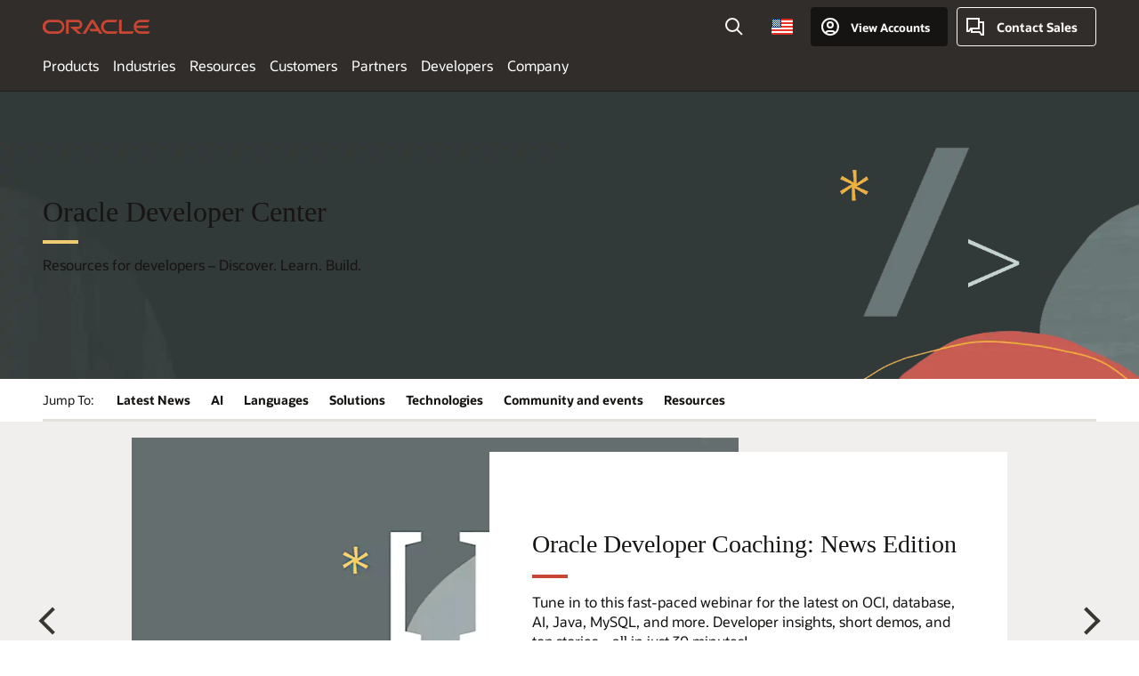

--- FILE ---
content_type: text/html; charset=UTF-8
request_url: https://www.oracle.com/developer/
body_size: 18770
content:
<!DOCTYPE html>
<html lang="en-US" class="no-js"><!-- start : Framework/Redwood2 -->
<!-- start : ocom/common/global/components/framework/head -->
<head>
<!-- start : ocom/common/global/components/head -->
<title>Oracle for Developers | Programming Languages, Tools, Community</title>
<meta name="Title" content="Oracle for Developers | Programming Languages, Tools, Community">
<meta name="Description" content="Developer tools and resource for modern cloud application development using Java, databases, microservices, containers, and open source programming languages and technologies.">
<meta name="Keywords" content="agile, AI, API design, blockchain, chatbots, cloud, containers, databases, devops, development tools, functional programming, java, javascript, low code, machine learning, microservices, node.js, open source, PHP, python, ruby, SQL, .NET">
<meta name="resgen" content="No">
<meta name="siteid" content="us">
<meta name="countryid" content="US">
<meta name="robots" content="index, follow">
<meta name="country" content="United States">
<meta name="region" content="americas">
<meta name="Language" content="en">
<meta name="Updated Date" content="2025-08-13T11:01:05Z">
<meta name="page_type" content="Developer">
<script type="text/javascript">
var pageData = pageData || {};
//page info
pageData.pageInfo = pageData.pageInfo || {};
pageData.pageInfo.language = "en";
pageData.pageInfo.country = "United States";
pageData.pageInfo.region = "americas";
pageData.pageInfo.pageTitle = "Oracle for Developers | Programming Languages, Tools, Community";
pageData.pageInfo.description = "Developer tools and resource for modern cloud application development using Java, databases, microservices, containers, and open source programming languages and technologies.";
pageData.pageInfo.keywords = "agile, AI, API design, blockchain, chatbots, cloud, containers, databases, devops, development tools, functional programming, java, javascript, low code, machine learning, microservices, node.js, open source, PHP, python, ruby, SQL, .NET";
pageData.pageInfo.siteId = "us";
pageData.pageInfo.countryId = "US";
pageData.pageInfo.updatedDate = "2025-08-13T11:01:05Z";
</script>
<!-- start : ocom/common/global/components/seo-taxonomy-meta-data-->
<script type="text/javascript">
var pageData = pageData || {};
//taxonmy
pageData.taxonomy = pageData.taxonomy || {};
pageData.taxonomy.productServices = [];
pageData.taxonomy.industry = [];
pageData.taxonomy.region = [];
pageData.taxonomy.contentType = [];
pageData.taxonomy.buyersJourney = [];
pageData.taxonomy.revenue = [];
pageData.taxonomy.title = [];
pageData.taxonomy.audience = [];
pageData.taxonomy.persona = [];
</script>
<!-- end : ocom/common/global/components/seo-taxonomy-meta-data-->
<!-- start : ocom/common/global/components/social-media-meta-tags -->
<!-- end : ocom/common/global/components/social-media-meta-tags -->
<!-- start : ocom/common/global/components/seo-hreflang-meta-tags --><link rel="canonical" href="https://www.oracle.com/developer/" />
<link rel="alternate" hreflang="en-US" href="https://www.oracle.com/developer/" />
<link rel="alternate" hreflang="pt-BR" href="https://www.oracle.com/br/developer/" />
<link rel="alternate" hreflang="zh-CN" href="https://www.oracle.com/cn/developer/" />
<link rel="alternate" hreflang="de-DE" href="https://www.oracle.com/de/developer/" />
<link rel="alternate" hreflang="fr-FR" href="https://www.oracle.com/fr/developer/" />
<link rel="alternate" hreflang="en-IN" href="https://www.oracle.com/in/developer/" />
<link rel="alternate" hreflang="ja-JP" href="https://www.oracle.com/jp/developer/" />
<link rel="alternate" hreflang="en-GB" href="https://www.oracle.com/uk/developer/" />
<link rel="alternate" hreflang="en-AE" href="https://www.oracle.com/ae/developer/" />
<link rel="alternate" hreflang="es-AR" href="https://www.oracle.com/latam/developer/"/>
<link rel="alternate" hreflang="en-AU" href="https://www.oracle.com/au/developer/" />
<link rel="alternate" hreflang="en-CA" href="https://www.oracle.com/ca-en/developer/" />
<link rel="alternate" hreflang="fr-CA" href="https://www.oracle.com/ca-fr/developer/" />
<link rel="alternate" hreflang="de-CH" href="https://www.oracle.com/de/developer/"/>
<link rel="alternate" hreflang="fr-CH" href="https://www.oracle.com/fr/developer/"/>
<link rel="alternate" hreflang="es-CL" href="https://www.oracle.com/latam/developer/"/>
<link rel="alternate" hreflang="es-CO" href="https://www.oracle.com/latam/developer/"/>
<link rel="alternate" hreflang="es-ES" href="https://www.oracle.com/es/developer/" />
<link rel="alternate" hreflang="en-HK" href="https://www.oracle.com/apac/developer/"/>
<link rel="alternate" hreflang="it-IT" href="https://www.oracle.com/it/developer/" />
<link rel="alternate" hreflang="ko-KR" href="https://www.oracle.com/kr/developer/" />
<link rel="alternate" hreflang="es-MX" href="https://www.oracle.com/latam/developer/"/>
<link rel="alternate" hreflang="nl-NL" href="https://www.oracle.com/nl/developer/" />
<link rel="alternate" hreflang="en-SA" href="https://www.oracle.com/sa/developer/" />
<link rel="alternate" hreflang="en-SG" href="https://www.oracle.com/asean/developer/"/>
<link rel="alternate" hreflang="zh-TW" href="https://www.oracle.com/tw/developer/" />
<link rel="alternate" hreflang="cs-CZ" href="https://www.oracle.com/europe/developer/"/>
<link rel="alternate" hreflang="en-ID" href="https://www.oracle.com/asean/developer/"/>
<link rel="alternate" hreflang="en-IE" href="https://www.oracle.com/europe/developer/"/>
<link rel="alternate" hreflang="en-IL" href="https://www.oracle.com/il-en/developer/" />
<link rel="alternate" hreflang="en-MY" href="https://www.oracle.com/asean/developer/"/>
<link rel="alternate" hreflang="es-PE" href="https://www.oracle.com/latam/developer/"/>
<link rel="alternate" hreflang="en-PH" href="https://www.oracle.com/asean/developer/"/>
<link rel="alternate" hreflang="pl-PL" href="https://www.oracle.com/pl/developer/" />
<link rel="alternate" hreflang="pt-PT" href="https://www.oracle.com/europe/developer/"/>
<link rel="alternate" hreflang="ro-RO" href="https://www.oracle.com/europe/developer/"/>
<link rel="alternate" hreflang="sv-SE" href="https://www.oracle.com/se/developer/" />
<link rel="alternate" hreflang="tr-TR" href="https://www.oracle.com/tr/developer/" />
<link rel="alternate" hreflang="en-ZA" href="https://www.oracle.com/africa/developer/"/>
<link rel="alternate" hreflang="de-AT" href="https://www.oracle.com/de/developer/"/>
<link rel="alternate" hreflang="en-BA" href="https://www.oracle.com/europe/developer/"/>
<link rel="alternate" hreflang="en-BD" href="https://www.oracle.com/apac/developer/"/>
<link rel="alternate" hreflang="en-BE" href="https://www.oracle.com/europe/developer/"/>
<link rel="alternate" hreflang="bg-BG" href="https://www.oracle.com/europe/developer/"/>
<link rel="alternate" hreflang="en-BH" href="https://www.oracle.com/middleeast/developer/"/>
<link rel="alternate" hreflang="en-BZ" href="https://www.oracle.com/bz/developer/" />
<link rel="alternate" hreflang="es-CR" href="https://www.oracle.com/latam/developer/"/>
<link rel="alternate" hreflang="en-CY" href="https://www.oracle.com/europe/developer/"/>
<link rel="alternate" hreflang="da-DK" href="https://www.oracle.com/europe/developer/"/>
<link rel="alternate" hreflang="fr-DZ" href="https://www.oracle.com/africa-fr/developer/"/>
<link rel="alternate" hreflang="en-EE" href="https://www.oracle.com/europe/developer/"/>
<link rel="alternate" hreflang="en-EG" href="https://www.oracle.com/middleeast/developer/"/>
<link rel="alternate" hreflang="fi-FI" href="https://www.oracle.com/europe/developer/"/>
<link rel="alternate" hreflang="en-GH" href="https://www.oracle.com/africa/developer/"/>
<link rel="alternate" hreflang="el-GR" href="https://www.oracle.com/europe/developer/"/>
<link rel="alternate" hreflang="hr-HR" href="https://www.oracle.com/europe/developer/"/>
<link rel="alternate" hreflang="hu-HU" href="https://www.oracle.com/europe/developer/"/>
<link rel="alternate" hreflang="en-JO" href="https://www.oracle.com/middleeast/developer/"/>
<link rel="alternate" hreflang="en-KE" href="https://www.oracle.com/africa/developer/"/>
<link rel="alternate" hreflang="en-KW" href="https://www.oracle.com/middleeast/developer/"/>
<link rel="alternate" hreflang="en-LK" href="https://www.oracle.com/apac/developer/"/>
<link rel="alternate" hreflang="en-LU" href="https://www.oracle.com/europe/developer/"/>
<link rel="alternate" hreflang="lv-LV" href="https://www.oracle.com/europe/developer/"/>
<link rel="alternate" hreflang="fr-MA" href="https://www.oracle.com/africa-fr/developer/"/>
<link rel="alternate" hreflang="en-NG" href="https://www.oracle.com/africa/developer/"/>
<link rel="alternate" hreflang="no-NO" href="https://www.oracle.com/europe/developer/"/>
<link rel="alternate" hreflang="en-NZ" href="https://www.oracle.com/nz/developer/" />
<link rel="alternate" hreflang="en-QA" href="https://www.oracle.com/middleeast/developer/"/>
<link rel="alternate" hreflang="sr-RS" href="https://www.oracle.com/europe/developer/"/>
<link rel="alternate" hreflang="sl-SI" href="https://www.oracle.com/europe/developer/"/>
<link rel="alternate" hreflang="sk-SK" href="https://www.oracle.com/europe/developer/"/>
<link rel="alternate" hreflang="fr-SN" href="https://www.oracle.com/africa-fr/developer/"/>
<link rel="alternate" hreflang="en-TH" href="https://www.oracle.com/asean/developer/"/>
<link rel="alternate" hreflang="uk-UA" href="https://www.oracle.com/ua/developer/" />
<link rel="alternate" hreflang="es-UY" href="https://www.oracle.com/latam/developer/"/>
<link rel="alternate" hreflang="en-VN" href="https://www.oracle.com/asean/developer/"/>
<link rel="alternate" hreflang="lt-LT" href="https://www.oracle.com/lt/developer/" />
<meta name="altpages" content="br,cn,de,fr,in,jp,uk,ae,ar,au,ca-en,ca-fr,ch-de,ch-fr,cl,co,es,hk,it,kr,mx,nl,sa,sg,tw,cz,id,ie,il-en,my,pe,ph,pl,pt,ro,se,tr,za,at,ba,bd,be,bg,bh,bz,cr,cy,dk,dz,ee,eg,fi,gh,gr,hr,hu,jo,ke,kw,lk,lu,lv,ma,ng,no,nz,qa,rs,si,sk,sn,th,ua,uy,vn,lt">
<script type="text/javascript">
var pageData = pageData || {};
//page info
pageData.pageInfo = pageData.pageInfo || {};
pageData.pageInfo.altPages = "br,cn,de,fr,in,jp,uk,ae,ar,au,ca-en,ca-fr,ch-de,ch-fr,cl,co,es,hk,it,kr,mx,nl,sa,sg,tw,cz,id,ie,il-en,my,pe,ph,pl,pt,ro,se,tr,za,at,ba,bd,be,bg,bh,bz,cr,cy,dk,dz,ee,eg,fi,gh,gr,hr,hu,jo,ke,kw,lk,lu,lv,ma,ng,no,nz,qa,rs,si,sk,sn,th,ua,uy,vn,lt";
</script>
<!-- end : ocom/common/global/components/seo-hreflang-meta-tags -->
<!-- end : ocom/common/global/components/head -->
<meta name="viewport" content="width=device-width, initial-scale=1">
<meta http-equiv="Content-Type" content="text/html; charset=utf-8">
<!-- start : ocom/common/global/components/framework/layoutAssetHeadInfo -->
<!-- Container/Display Start -->
<!-- BEGIN: oWidget_C/_Raw-Text/Display -->
<link rel="dns-prefetch" href="https://dc.oracleinfinity.io" crossOrigin="anonymous" />
<link rel="dns-prefetch" href="https://oracle.112.2o7.net" crossOrigin="anonymous" />
<link rel="dns-prefetch" href="https://s.go-mpulse.net" crossOrigin="anonymous" />
<link rel="dns-prefetch" href="https://c.go-mpulse.net" crossOrigin="anonymous" />
<link rel="preconnect" href="https://tms.oracle.com/" crossOrigin="anonymous" />
<link rel="preconnect" href="https://tags.tiqcdn.com/" crossOrigin="anonymous" />
<link rel="preconnect" href="https://consent.trustarc.com" crossOrigin="anonymous" />
<link rel="preconnect" href="https://d.oracleinfinity.io" crossOrigin="anonymous" />
<link rel="preload" href="https://www.oracle.com/asset/web/fonts/oraclesansvf.woff2" as="font" crossOrigin="anonymous" type="font/woff2" />
<link rel="preload" href="https://www.oracle.com/asset/web/fonts/redwoodicons.woff2" as="font" crossorigin="anonymous" type="font/woff2">
<!-- END: oWidget_C/_Raw-Text/Display -->
<!-- Container/Display end -->
<!-- Container/Display Start -->
<!-- BEGIN: oWidget_C/_Raw-Text/Display -->
<!-- BEGIN CSS/JS -->
<style>
body{margin:0}
.f20w1 > section{opacity:0;filter:opacity(0%)}
.f20w1 > div{opacity:0;filter:opacity(0%)}
.f20w1 > nav{opacity:0;filter:opacity(0%)}
</style>
<script>
!function(){
var d=document.documentElement;d.className=d.className.replace(/no-js/,'js');
if(document.location.href.indexOf('betamode=') > -1) document.write('<script src="/asset/web/js/ocom-betamode.js"><\/script>');
}();
</script>
<link data-wscss href="/asset/web/css/redwood-base.css" rel="preload" as="style" onload="this.rel='stylesheet';" onerror="this.rel='stylesheet'">
<link data-wscss href="/asset/web/css/redwood-styles.css" rel="preload" as="style" onload="this.rel='stylesheet';" onerror="this.rel='stylesheet'">
<noscript>
<link href="/asset/web/css/redwood-base.css" rel="stylesheet">
<link href="/asset/web/css/redwood-styles.css" rel="stylesheet">
</noscript>
<link data-wsjs data-reqjq href="/asset/web/js/redwood-base.js" rel="preload" as="script">
<link data-wsjs data-reqjq href="/asset/web/js/redwood-lib.js" rel="preload" as="script">
<script data-wsjs src="/asset/web/js/jquery-min.js" async onload="$('head link[data-reqjq][rel=preload]').each(function(){var a = document.createElement('script');a.async=false;a.src=$(this).attr('href');this.parentNode.insertBefore(a, this);});$(function(){$('script[data-reqjq][data-src]').each(function(){this.async=true;this.src=$(this).data('src');});});"></script>
<!-- END CSS/JS -->
<!-- END: oWidget_C/_Raw-Text/Display -->
<!-- Container/Display end -->
<!-- Container/Display Start -->
<!-- BEGIN: oWidget_C/_Raw-Text/Display -->
<!-- www-us HeadAdminContainer -->
<link rel="icon" href="https://www.oracle.com/asset/web/favicons/favicon-32.png" sizes="32x32">
<link rel="icon" href="https://www.oracle.com/asset/web/favicons/favicon-128.png" sizes="128x128">
<link rel="icon" href="https://www.oracle.com/asset/web/favicons/favicon-192.png" sizes="192x192">
<link rel="apple-touch-icon" href="https://www.oracle.com/asset/web/favicons/favicon-120.png" sizes="120x120">
<link rel="apple-touch-icon" href="https://www.oracle.com/asset/web/favicons/favicon-152.png" sizes="152x152">
<link rel="apple-touch-icon" href="https://www.oracle.com/asset/web/favicons/favicon-180.png" sizes="180x180">
<meta name="msapplication-TileColor" content="#fcfbfa"/>
<meta name="msapplication-square70x70logo" content="favicon-128.png"/>
<meta name="msapplication-square150x150logo" content="favicon-270.png"/>
<meta name="msapplication-TileImage" content="favicon-270.png"/>
<meta name="msapplication-config" content="none"/>
<meta name="referrer" content="no-referrer-when-downgrade"/>
<style>
#oReactiveChatContainer1 { display:none;}
</style>
<!--Tealium embed code Start -->
<script src="https://tms.oracle.com/main/prod/utag.sync.js"></script>
<!-- Loading script asynchronously -->
<script type="text/javascript">
(function(a,b,c,d){
if(location.href.indexOf("tealium=dev") == -1) {
a='https://tms.oracle.com/main/prod/utag.js';
} else {
a='https://tms.oracle.com/main/dev/utag.js';
}
b=document;c='script';d=b.createElement(c);d.src=a;d.type='text/java'+c;d.async=true;
a=b.getElementsByTagName(c)[0];a.parentNode.insertBefore(d,a);
})();
</script>
<!--Tealium embed code End-->
<!-- END: oWidget_C/_Raw-Text/Display -->
<!-- Container/Display end -->
<!-- end : ocom/common/global/components/framework/layoutAssetHeadInfo -->

<script>(window.BOOMR_mq=window.BOOMR_mq||[]).push(["addVar",{"rua.upush":"false","rua.cpush":"false","rua.upre":"false","rua.cpre":"false","rua.uprl":"false","rua.cprl":"false","rua.cprf":"false","rua.trans":"SJ-2bda66ce-e120-49b9-bf5f-5167308fa5c1","rua.cook":"false","rua.ims":"false","rua.ufprl":"false","rua.cfprl":"true","rua.isuxp":"false","rua.texp":"norulematch","rua.ceh":"false","rua.ueh":"false","rua.ieh.st":"0"}]);</script>
                              <script>!function(e){var n="https://s.go-mpulse.net/boomerang/";if("False"=="True")e.BOOMR_config=e.BOOMR_config||{},e.BOOMR_config.PageParams=e.BOOMR_config.PageParams||{},e.BOOMR_config.PageParams.pci=!0,n="https://s2.go-mpulse.net/boomerang/";if(window.BOOMR_API_key="DXNLE-YBWWY-AR74T-WMD99-77VRA",function(){function e(){if(!o){var e=document.createElement("script");e.id="boomr-scr-as",e.src=window.BOOMR.url,e.async=!0,i.parentNode.appendChild(e),o=!0}}function t(e){o=!0;var n,t,a,r,d=document,O=window;if(window.BOOMR.snippetMethod=e?"if":"i",t=function(e,n){var t=d.createElement("script");t.id=n||"boomr-if-as",t.src=window.BOOMR.url,BOOMR_lstart=(new Date).getTime(),e=e||d.body,e.appendChild(t)},!window.addEventListener&&window.attachEvent&&navigator.userAgent.match(/MSIE [67]\./))return window.BOOMR.snippetMethod="s",void t(i.parentNode,"boomr-async");a=document.createElement("IFRAME"),a.src="about:blank",a.title="",a.role="presentation",a.loading="eager",r=(a.frameElement||a).style,r.width=0,r.height=0,r.border=0,r.display="none",i.parentNode.appendChild(a);try{O=a.contentWindow,d=O.document.open()}catch(_){n=document.domain,a.src="javascript:var d=document.open();d.domain='"+n+"';void(0);",O=a.contentWindow,d=O.document.open()}if(n)d._boomrl=function(){this.domain=n,t()},d.write("<bo"+"dy onload='document._boomrl();'>");else if(O._boomrl=function(){t()},O.addEventListener)O.addEventListener("load",O._boomrl,!1);else if(O.attachEvent)O.attachEvent("onload",O._boomrl);d.close()}function a(e){window.BOOMR_onload=e&&e.timeStamp||(new Date).getTime()}if(!window.BOOMR||!window.BOOMR.version&&!window.BOOMR.snippetExecuted){window.BOOMR=window.BOOMR||{},window.BOOMR.snippetStart=(new Date).getTime(),window.BOOMR.snippetExecuted=!0,window.BOOMR.snippetVersion=12,window.BOOMR.url=n+"DXNLE-YBWWY-AR74T-WMD99-77VRA";var i=document.currentScript||document.getElementsByTagName("script")[0],o=!1,r=document.createElement("link");if(r.relList&&"function"==typeof r.relList.supports&&r.relList.supports("preload")&&"as"in r)window.BOOMR.snippetMethod="p",r.href=window.BOOMR.url,r.rel="preload",r.as="script",r.addEventListener("load",e),r.addEventListener("error",function(){t(!0)}),setTimeout(function(){if(!o)t(!0)},3e3),BOOMR_lstart=(new Date).getTime(),i.parentNode.appendChild(r);else t(!1);if(window.addEventListener)window.addEventListener("load",a,!1);else if(window.attachEvent)window.attachEvent("onload",a)}}(),"".length>0)if(e&&"performance"in e&&e.performance&&"function"==typeof e.performance.setResourceTimingBufferSize)e.performance.setResourceTimingBufferSize();!function(){if(BOOMR=e.BOOMR||{},BOOMR.plugins=BOOMR.plugins||{},!BOOMR.plugins.AK){var n="true"=="true"?1:0,t="",a="bu5du5yxgyvem2lnepnq-f-2f6338251-clientnsv4-s.akamaihd.net",i="false"=="true"?2:1,o={"ak.v":"39","ak.cp":"82485","ak.ai":parseInt("604074",10),"ak.ol":"0","ak.cr":9,"ak.ipv":4,"ak.proto":"h2","ak.rid":"4a2432ef","ak.r":47369,"ak.a2":n,"ak.m":"dscx","ak.n":"essl","ak.bpcip":"13.58.58.0","ak.cport":46434,"ak.gh":"23.208.24.106","ak.quicv":"","ak.tlsv":"tls1.3","ak.0rtt":"","ak.0rtt.ed":"","ak.csrc":"-","ak.acc":"","ak.t":"1768760283","ak.ak":"hOBiQwZUYzCg5VSAfCLimQ==etzbIzNhIkGYTAktqdRrNpVqdxK8ugCTsDn3oUl+u4X9oKVtx9iwDulTO0GK3oECmkl7hGmUwBqoLHEVfvRmlBJqpkEnPkfgXy+2pXkp6Oqubmf/k7D7xpKmjjSG1ArwJ/Rpx+SqgDeWom90vjXqlWiItgPIUQ+EV2MORirhuoQq5T9Yf30iAtVkz5Q8x3payrd4F2KkhsnVuK0J9eyUAXpVzcaiqhHrpy/prBvJBXWXV/1WThsCJmcEPgQ0IndLfJRB6YZDaFG7R5/G80OUMx39//4CVlt5nTfQ0gYGMcuzg0ZS0sx1jDtgcGfnQ2QQP2SrlAXCwUEhvALqtSpCvc8TicijFE08mn/PwMer7xbii+E6pqXsKx2HHwpoiFloKG44FN2lRVE6w242lRJZLoeXkQzUCVu8crNURw1SdN4=","ak.pv":"517","ak.dpoabenc":"","ak.tf":i};if(""!==t)o["ak.ruds"]=t;var r={i:!1,av:function(n){var t="http.initiator";if(n&&(!n[t]||"spa_hard"===n[t]))o["ak.feo"]=void 0!==e.aFeoApplied?1:0,BOOMR.addVar(o)},rv:function(){var e=["ak.bpcip","ak.cport","ak.cr","ak.csrc","ak.gh","ak.ipv","ak.m","ak.n","ak.ol","ak.proto","ak.quicv","ak.tlsv","ak.0rtt","ak.0rtt.ed","ak.r","ak.acc","ak.t","ak.tf"];BOOMR.removeVar(e)}};BOOMR.plugins.AK={akVars:o,akDNSPreFetchDomain:a,init:function(){if(!r.i){var e=BOOMR.subscribe;e("before_beacon",r.av,null,null),e("onbeacon",r.rv,null,null),r.i=!0}return this},is_complete:function(){return!0}}}}()}(window);</script></head><!-- end : ocom/common/global/components/framework/head -->
<!-- start : ocom/common/global/components/redwood/layoutAssetStartBodyInfo -->
<body class="f20 f20v0 rwtheme-slate">
<!-- Container/Display Start -->
<!-- BEGIN: oWidget_C/_Raw-Text/Display -->
<!-- www-us StartBodyAdminContainer -->
<!-- END: oWidget_C/_Raw-Text/Display -->
<!-- Container/Display end -->
<div class="f20w1">
<!-- Dispatcher:null -->
<!-- BEGIN: oWidget_C/_Raw-Text/Display -->
<!-- U30v3 -->
<style>
#u30{opacity:1 !important;filter:opacity(100%) !important;position:sticky;top:0}
.u30v3{background:#3a3632;height:50px;overflow:hidden;border-top:5px solid #3a3632;border-bottom:5px solid #3a3632}
#u30nav,#u30tools{visibility:hidden}
.u30v3 #u30logo {width:121px;height: 44px;display: inline-flex;justify-content: flex-start;}
#u30:not(.u30mobile) .u30-oicn-mobile,#u30.u30mobile .u30-oicn{display:none}
#u30logo svg{height:auto;align-self:center}
.u30brand{height:50px;display:flex;flex-direction:column;justify-content:center;align-items:flex-start;max-width:1344px;padding:0 48px;margin:0 auto}
.u30brandw1{display:flex;flex-direction:row;color:#fff;text-decoration:none;align-items:center}
@media (max-width:1024px){.u30brand{padding:0 24px}}
#u30skip2,#u30skip2content{transform:translateY(-100%);position:fixed}
.rtl #u30{direction:rtl}
</style>
<section id="u30" class="u30 u30v3 pause searchv2" data-trackas="header">
<div id="u30skip2">
<ul>
<li><a id="u30skip2c" href="#maincontent">Skip to content</a></li>
<li><a id="u30acc" href="https://www.oracle.com/corporate/accessibility/">Accessibility Policy</a></li>
</ul>
</div>
<div class="u30w1 cwidth" id="u30w1">
<div id="u30brand" class="u30brand">
<div class="u30brandw1">
<a id="u30btitle" href="https://www.oracle.com/" data-lbl="logo" aria-label="Home">
<div id="u30logo">
<svg class="u30-oicn-mobile" xmlns="http://www.w3.org/2000/svg" width="32" height="21" viewBox="0 0 32 21"><path fill="#C74634" d="M9.9,20.1c-5.5,0-9.9-4.4-9.9-9.9c0-5.5,4.4-9.9,9.9-9.9h11.6c5.5,0,9.9,4.4,9.9,9.9c0,5.5-4.4,9.9-9.9,9.9H9.9 M21.2,16.6c3.6,0,6.4-2.9,6.4-6.4c0-3.6-2.9-6.4-6.4-6.4h-11c-3.6,0-6.4,2.9-6.4,6.4s2.9,6.4,6.4,6.4H21.2"/></svg>
<svg class="u30-oicn" xmlns="http://www.w3.org/2000/svg"  width="231" height="30" viewBox="0 0 231 30" preserveAspectRatio="xMinYMid"><path fill="#C74634" d="M99.61,19.52h15.24l-8.05-13L92,30H85.27l18-28.17a4.29,4.29,0,0,1,7-.05L128.32,30h-6.73l-3.17-5.25H103l-3.36-5.23m69.93,5.23V0.28h-5.72V27.16a2.76,2.76,0,0,0,.85,2,2.89,2.89,0,0,0,2.08.87h26l3.39-5.25H169.54M75,20.38A10,10,0,0,0,75,.28H50V30h5.71V5.54H74.65a4.81,4.81,0,0,1,0,9.62H58.54L75.6,30h8.29L72.43,20.38H75M14.88,30H32.15a14.86,14.86,0,0,0,0-29.71H14.88a14.86,14.86,0,1,0,0,29.71m16.88-5.23H15.26a9.62,9.62,0,0,1,0-19.23h16.5a9.62,9.62,0,1,1,0,19.23M140.25,30h17.63l3.34-5.23H140.64a9.62,9.62,0,1,1,0-19.23h16.75l3.38-5.25H140.25a14.86,14.86,0,1,0,0,29.71m69.87-5.23a9.62,9.62,0,0,1-9.26-7h24.42l3.36-5.24H200.86a9.61,9.61,0,0,1,9.26-7h16.76l3.35-5.25h-20.5a14.86,14.86,0,0,0,0,29.71h17.63l3.35-5.23h-20.6" transform="translate(-0.02 0)" /></svg>
</div>
</a>
</div>
</div>
<div id="u30nav" class="u30nav" data-closetxt="Close Menu" data-trackas="menu">
<nav id="u30navw1" aria-label="Oracle website">
<button data-navtarget="products" aria-controls="products" aria-expanded="false" class="u30navitem">Products</button>
<button data-navtarget="industries" aria-controls="industries" aria-expanded="false" class="u30navitem">Industries</button>
<button data-navtarget="resources" aria-controls="resources" aria-expanded="false" class="u30navitem">Resources</button>
<button data-navtarget="customers" aria-controls="customers" aria-expanded="false" class="u30navitem">Customers</button>
<button data-navtarget="partners" aria-controls="partners" aria-expanded="false" class="u30navitem">Partners</button>
<button data-navtarget="developers" aria-controls="developers" aria-expanded="false" class="u30navitem">Developers</button>
<button data-navtarget="company" aria-controls="company" aria-expanded="false" class="u30navitem">Company</button>
</nav>
</div>
<div id="u30tools" class="u30tools">
<div id="u30search">
<div id="u30searchw1">
<div id="u30searchw2">
<form name="u30searchForm" id="u30searchForm"
data-contentpaths="/content/Web/Shared/Auto-Suggest Panel Event" method="get"
action="https://search.oracle.com/results">
<div class="u30s1">
<button id="u30closesearch" aria-label="Close Search" type="button">
<span>Close Search</span>
<svg width="9" height="14" viewBox="0 0 9 14" fill="none"
xmlns="http://www.w3.org/2000/svg">
<path d="M8 13L2 7L8 1" stroke="#161513" stroke-width="2" />
</svg>
</button>
<span class="u30input">
<div class="u30inputw1">
<input id="u30input" name="q" value="" type="text" placeholder="Search"
autocomplete="off" aria-autocomplete="both" aria-label="Search Oracle.com"
role="combobox" aria-expanded="false" aria-haspopup="listbox"
aria-controls="u30searchw3">
</div>
<input type="hidden" name="size" value="10">
<input type="hidden" name="page" value="1">
<input type="hidden" name="tab" value="all">
<span id="u30searchw3title" class="u30visually-hidden">Search Oracle.com</span>
<div id="u30searchw3" data-pagestitle="SUGGESTED LINKS" data-autosuggesttitle="SUGGESTED SEARCHES" data-allresultstxt="All results for" data-allsearchpath="https://search.oracle.com/results?q=u30searchterm&size=10&page=1&tab=all" role="listbox" aria-labelledby="u30searchw3title">
<ul id="u30quicklinks" class="autocomplete-items" role="group" aria-labelledby="u30quicklinks-title">
<li role="presentation" class="u30auto-title" id="u30quicklinks-title">QUICK LINKS</li>
<li role="option"><a href="/cloud/" data-lbl="quick-links:oci">Oracle Cloud Infrastructure</a>
</li>
<li role=" option"><a href="/applications/" data-lbl="quick-links:applications">Oracle Fusion Cloud Applications</a></li>
<li role="option"><a href="/database/" data-lbl="quick-links:ai-database">Oracle AI Database</a></li>
<li role="option"><a href="/java/technologies/downloads/" data-lbl="quick-links:download-java">Download Java</a>
</li>
<li role="option"><a href="/careers/" data-lbl="quick-links:careers">Careers at Oracle</a></li>
</ul>
</div>
<span class="u30submit">
<input class="u30searchbttn" type="submit" value="Submit Search">
</span>
<button id="u30clear" type="reset" aria-label="Clear Search">
<svg width="20" height="20" viewBox="0 0 20 20" aria-hidden="true" fill="none"
xmlns="http://www.w3.org/2000/svg">
<path
d="M7 7L13 13M7 13L13 7M19 10C19 14.9706 14.9706 19 10 19C5.02944 19 1 14.9706 1 10C1 5.02944 5.02944 1 10 1C14.9706 1 19 5.02944 19 10Z"
stroke="#161513" stroke-width="2" />
</svg>
</button>
</span>
</div>
</form>
<div id="u30announce" data-alerttxt="suggestions found to navigate use up and down arrows"
class="u30visually-hidden" aria-live="polite"></div>
</div>
</div>
<button class="u30searchBtn" id="u30searchBtn" type="button" aria-label="Open Search Field"
aria-expanded="false">
<span>Search</span>
<svg xmlns="http://www.w3.org/2000/svg" viewBox="0 0 24 24" width="24" height="24">
<path d="M15,15l6,6M17,10a7,7,0,1,1-7-7A7,7,0,0,1,17,10Z" />
</svg>
</button>
</div>
<span id="ac-flag">
<a class="flag-focus" href="/countries-list.html#countries" data-ajax="true" rel="lightbox" role="button">
<span class="sr-only">Country</span>
<img class="flag-image" src="" alt=""/>
<svg class="default-globe" alt="Country" width="20" height="20" viewBox="0 0 20 20" fill="none" xmlns="http://www.w3.org/2000/svg" xmlns:xlink="http://www.w3.org/1999/xlink">
<rect width="20" height="20" fill="url(#pattern0)"/>
<defs>
<pattern id="pattern0" patternContentUnits="objectBoundingBox" width="1" height="1">
<use xlink:href="#image0_1_1830" transform="translate(-0.166667 -0.166667) scale(0.0138889)"/>
</pattern>
<image alt="" id="image0_1_1830" width="96" height="96" xlink:href="[data-uri]"/>
</defs>
</svg>
</a>
</span>
<div id="u30-profile" class="u30-profile">
<button id="u30-flyout" data-lbl="sign-in-account" aria-expanded="false">
<svg xmlns="http://www.w3.org/2000/svg" viewBox="0 0 24 24" width="24" height="24"><path d="M17,19.51A3,3,0,0,0,14,17H10a3,3,0,0,0-3,2.51m9.92,0a9,9,0,1,0-9.92,0m9.92,0a9,9,0,0,1-9.92,0M15,10a3,3,0,1,1-3-3A3,3,0,0,1,15,10Z"/></svg>
<span class="acttxt">View Accounts</span>
</button>
<div id="u30-profilew1">
<button id="u30actbck" aria-label="close account flyout"><span class="u30actbcktxt">Back</span></button>
<div class="u30-profilew2">
<span class="u30acttitle">Cloud Account</span>
<a href="/cloud/sign-in.html" class=" u30darkcta u30cloudbg" data-lbl="sign-in-to-cloud">Sign in to Cloud</a>
<a href="/cloud/free/" class="u30lightcta" data-lbl="try-free-cloud-trial">Sign Up for Free Cloud Tier</a>
</div>
<span class="u30acttitle">Oracle Account</span>
<ul class="u30l-out">
<li><a href="https://www.oracle.com/webapps/redirect/signon?nexturl=" data-lbl="profile:sign-in-account" class="u30darkcta">Sign-In</a></li>
<li><a href="https://profile.oracle.com/myprofile/account/create-account.jspx" data-lbl="profile:create-account" class="u30lightcta">Create an Account</a></li>
</ul>
<ul class="u30l-in">
<li><a href="/corporate/contact/help.html" data-lbl="help">Help</a></li>
<li><a href="javascript:sso_sign_out();" id="u30pfile-sout" data-lbl="signout">Sign Out</a></li>
</ul>
</div>
</div>
<div class="u30-contact">
<a href="/corporate/contact/" data-lbl="contact-us" title="Contact Sales"><span>Contact Sales</span></a>
</div>
<a href="/global-menu-v2/" id="u30ham" role="button" aria-expanded="false" aria-haspopup="true" aria-controls="u30navw1">
<svg xmlns="http://www.w3.org/2000/svg" width="24" height="24" viewBox="0 0 24 24">
<title>Menu</title>
<path d="M16,4 L2,4" class="p1"></path>
<path d="M2,12 L22,12" class="p2"></path>
<path d="M2,20 L16,20" class="p3"></path>
<path d="M0,12 L24,12" class="p4"></path>
<path d="M0,12 L24,12" class="p5"></path>
</svg>
<span>Menu</span>
</a>
</div>
</div>
<script>
var u30min = [722,352,0,0];
var u30brsz = new ResizeObserver(u30 => {
document.getElementById('u30').classList.remove('u30mobile','u30tablet','u30notitle');
let u30b = document.getElementById('u30brand').offsetWidth,
u30t = document.getElementById('u30tools').offsetWidth ;
u30v = document.getElementById('u30navw1');
u30w = document.getElementById('u30w1').offsetWidth - 48;
if((u30b + u30t) > u30min[0]){
u30min[2] = ((u30b + u30t) > 974) ? u30b + u30t + 96 : u30b + u30t + 48;
}else{
u30min[2] = u30min[0];
}
u30min[3] = ((u30b + 112) > u30min[1]) ? u30min[3] = u30b + 112 : u30min[3] = u30min[1];
u30v.classList.add('u30navchk');
u30min[2] = (u30v.lastElementChild.getBoundingClientRect().right > u30min[2]) ? Math.ceil(u30v.lastElementChild.getBoundingClientRect().right) : u30min[2];
u30v.classList.remove('u30navchk');
if(u30w <= u30min[3]){
document.getElementById('u30').classList.add('u30notitle');
}
if(u30w <= u30min[2]){
document.getElementById('u30').classList.add('u30mobile');
}
});
var u30wrsz = new ResizeObserver(u30 => {
let u30n = document.getElementById('u30navw1').getBoundingClientRect().height,
u30h = u30[0].contentRect.height;
let u30c = document.getElementById('u30').classList,
u30w = document.getElementById('u30w1').offsetWidth - 48,
u30m = 'u30mobile',
u30t = 'u30tablet';
if(u30c.contains('navexpand') && u30c.contains(u30m) && u30w > u30min[2]){
if(!document.querySelector('button.u30navitem.active')){
document.getElementById('u30ham').click();
}
u30c.remove(u30m);
if(document.getElementById('u30').getBoundingClientRect().height > 80){
u30c.add(u30t);
}else{
u30c.remove(u30t);
}
}else if(u30w <= u30min[2]){
if(getComputedStyle(document.getElementById('u30tools')).visibility != "hidden"){
u30c.add(u30m);
u30c.remove(u30t);
}
}else if(u30n < 30 && u30h > 80){
u30c.add(u30t);
u30c.remove(u30m);
}else if(u30n > 30){
u30c.add(u30m);
u30c.remove(u30t);
}else if(u30n < 30 && u30h <= 80){
u30c.remove(u30m);
if(document.getElementById('u30').getBoundingClientRect().height > 80){
u30c.add(u30t);
}else{
u30c.remove(u30t);
}
}
});
u30brsz.observe(document.getElementById('u30btitle'));
u30wrsz.observe(document.getElementById('u30'));
</script>
</section>
<!-- /U30v3 -->
<!-- END: oWidget_C/_Raw-Text/Display -->
<!-- end : ocom/common/global/components/redwood/layoutAssetStartBodyInfo -->
<!-- widgetType = PageTitleBannerV2 -->
<!-- ptbWidget = true -->
<!-- ptbWidget = true -->
<!-- BEGIN:  oWidget_C/PageTitleBannerV2/Display -->
<!-- RH03v2 -->
<section class="rh03 rh03v3 rw-slate-160bg" data-bgimg="/a/ocom/img/bgimg02-bgse-devo.png,/a/ocom/img/bgimg02-bgsw-devo.png" data-trackas="rh03" data-ocomid="rh03">
<div class="rh03w1 cwidth">
<!-- breadcrumb schema -->
<!-- Display SEO Metadata -->
<script type="application/ld+json">
{
"@context": "https://schema.org",
"@type": "BreadcrumbList",
"itemListElement":
[
{ "@type": "ListItem", "position": 1, "name": "Developer", "item": "https://www.oracle.com/developer/" }
]
}
</script>
<!-- Widget - 1 -->
<!-- Dispatcher:null -->
<!-- BEGIN: oWidget_C/_Raw-Text/Display -->
<!-- CONTENT -->
<div class="herotitle rh03twocol">
<div class="rh03col1">
<h1 class="rwaccent">Oracle Developer Center</h1>
<p>Resources for developers – Discover. Learn. Build.</p>
</div>
</div>
<!-- /CONTENT -->
<!-- END: oWidget_C/_Raw-Text/Display -->
</div>
</section>
<!-- /RH03v2 -->
<!-- END:  oWidget_C/PageTitleBannerV2/Display -->
<!-- start : ocom/common/global/components/compass/related-widgets -->
<!-- Dispatcher:null -->
<!-- BEGIN: oWidget_C/_Raw-Text/Display -->
<!-- RC110v0 -->
<section class="rc110 rc10v0 ws-sticky rw-neutral-00bg" data-trackas="rc110" data-ocomid="rc110" data-a11y="true">
<div class="rc110w0 cwidth">
<div class="rc110w1">
<div class="rc110w2"> <span class="rc110heading" id="rc110jump">Jump To:</span>
<ul aria-labelledby="rc110jump">
<li><a href="#latest-news" class="anchorlink" data-lbl="latest-news">Latest News</a></li>
<li><a href="#artificial-intelligence" class="anchorlink" data-lbl="artificial-intelligence">AI</a></li>
<li><a href="#programming-languages" class="anchorlink" data-lbl="languages">Languages</a></li>
<li><a href="#solutions" class="anchorlink" data-lbl="solutions">Solutions</a></li>
<li><a href="#tech" class="anchorlink" data-lbl="technologies">Technologies</a></li>
<li><a href="#community-events" class="anchorlink" data-lbl="community-events">Community and events</a></li>
<li><a href="#information-hub" class="anchorlink" data-lbl="resources">Resources</a></li>
</ul>
</div>
</div>
</div>
</section>
<!-- /RC110v0 -->
<!-- END: oWidget_C/_Raw-Text/Display -->
<!-- Dispatcher:null -->
<!-- BEGIN: oWidget_C/_Raw-Text/Display -->
<!-- RH08v0 -->
<section class="rh08 rh08v0 rw-neutral-40bg" data-trackas="rh08"  data-autorotate="5" data-playtext="Play" data-pausetext="Pause" data-a11y="true">
<div id="latest-news" class="cwidth">
<div class="bgimgw1">
<div class="rw-neutral-30bg bgimg bgimgw2 bgimg-cover bgimg-fsize bgimg-med"></div>
<br>
</div>
<div id="rh08" class="rh08slider">
<div class="rh08sliderw1">
<div class="rh08sliderw2">
<div class="rh08slide" aria-hidden="true" tabindex="-1">
<div class="rh08w1 cpad">
<div class="rh08w2 rh02-img" style="background-image:url('/a/ocom/img/rh08-devo-cloud-coaching.webp')"></div>
<div class="rh08w2 rh02txt">
<div class="rh08w5">
<div class="rh08w6">
<h2 class="rwaccent-4">Oracle Developer Coaching: News Edition</h2>
<div class="rh08body">
<p>Tune in to this fast-paced webinar for the latest on OCI, database, AI, Java, MySQL, and more. Developer insights, short demos, and top stories—all in just 30 minutes!</p>
<div class="obttns">
<div class="obttn"> <a href="https://go.oracle.com/LP=151478?elqCampaignId=655660&src1=:ow:evp:cpo::::DevEvents&intcmp=DEVT251204P00022:ow:evp:cpo::::DevEvents" data-lbl="register-oracle-developer-coaching-january-news-edition">Register for free<span class="sr-only"> for Oracle Developer Coaching: January News Edition</span></a> </div>
</div>
</div>
</div>
</div>
</div>
</div>
</div>
<div class="rh08slide" aria-hidden="true" tabindex="-1">
<div class="rh08w1 cpad">
<div class="rh08w2 rh02-img" style="background-image:url('/a/ocom/img/rh08-sql-developer-copilot.webp')"></div>
<div class="rh08w2 rh02txt">
<div class="rh08w5">
<div class="rh08w6">
<h2 class="rwaccent-4">FreeSQL - Come play with SQL queries and more</h2>
<div class="rh08body">
<p>A free, browser-based environment for writing, running, and sharing Oracle SQL and PL/SQL code.</p>
<div class="obttns">
<div class="obttn"><a href="https://freesql.com/" data-lbl="freesql">Find out more<span class="sr-only"> about FreeSQL</span></a></div>
</div>
</div>
</div>
</div>
</div>
</div>
</div>
<div class="rh08slide" aria-hidden="true" tabindex="-1">
<div class="rh08w1 cpad">
<div class="rh08w2 rh02-img" style="background-image:url('/a/ocom/img/rh08--devo-hp-ai-resource-hub.webp')"></div>
<div class="rh08w2 rh02txt">
<div class="rh08w5">
<div class="rh08w6">
<h2 class="rwaccent-4">AI Resource Hub</h2>
<div class="rh08body">
<p>Gain AI knowledge, discover Oracle’s AI strategy, and start building AI solutions.</p>
<div class="obttns">
<div class="obttn"> <a href="/developer/ai-resource-hub/" data-lbl="explore-the-ai-resource-hub">Explore<span class="sr-only"> the AI resource hub</span></a> </div>
</div>
</div>
</div>
</div>
</div>
</div>
</div>
</div>
</div>
</div>
</section>
<!-- /RH08v0 -->
<!-- END: oWidget_C/_Raw-Text/Display -->
<!-- Dispatcher:null -->
<!-- BEGIN: oWidget_C/_Raw-Text/Display -->
<!-- RC66v1 -->
<section id="artificial-intelligence" class="rc66 rc66v1 rw-slate-170bg cpad" data-trackas="rc66" data-ocomid="rc66" data-a11y="true">
<div class="rc66w1 cwidth">
<header class="rw-ctitle">
<h2 class="rw-ptitle">Artificial Intelligence</h2>
<ul>
<li><a href="/developer/ai-developers/">Explore Oracle AI for developers</a></li>
</ul>
</header>
<div class="col-framework col3 col-top col-gutters col-justified">
<ul class="col-w1">
<li class="col-item">
<div class="col-item-w1">
<img data-src="/a/ocom/img/rc66--dev0-ai-create.webp" alt="">
</div>
<div class="col-item-w2">
<h3 class="rc66cardtitle">Build AI solutions, fast</h3>
<ul class="obullets">
<li>Use real-world scenarios.</li>
<li>See example code on GitHub repositories.</li>
<li>Get step-by-step instructions.</li>
</ul>
<a href="/artificial-intelligence/solutions/">Visit the AI Solutions Hub</a>
</div>
</li>
<li class="col-item">
<div class="col-item-w1">
<img data-src="/a/ocom/img/rc66--dev0-ai-grow.webp" alt="">
</div>
<div class="col-item-w2">
<h3 class="rc66cardtitle">Grow with generative AI</h3>
<ul class="obullets">
<li>Embed AI in cloud applications.</li>
<li>Refine LLMs with your own data.</li>
<li>Train smarter with NVIDIA GPUs.</li>
</ul>
<a href="https://docs.oracle.com/en-us/iaas/Content/generative-ai/home.htm">See the GenAI documentation</a>
</div>
</li>
<li class="col-item">
<div class="col-item-w1">
<img data-src="/a/ocom/img/rc66--dev0-ai-search.webp" alt="">
</div>
<div class="col-item-w2">
<h3 class="rc66cardtitle">Enjoy unmatched capabilities</h3>
<ul class="obullets">
<li>Flex with JSON Relational Duality.</li>
<li>Generate faster, leaner code with Java and GraalVM.</li>
<li>Accelerate semantic search with AI Vector Search.</li>
</ul>
<a href="/database/ai-vector-search/">Explore AI Vector Search</a>
</div>
</li>
</ul>
</div>
</div>
</section>
<!-- /RC66v1 -->
<!-- END: oWidget_C/_Raw-Text/Display -->
<!-- Dispatcher:null -->
<!-- BEGIN: oWidget_C/_Raw-Text/Display -->
<!-- RC56v0 -->
<section class="rc56 rc56v0 cpad" data-trackas="rc56" data-ocomid="rc56" data-a11y="true" id="programming-languages">
<div class="rc56w1 cwidth">
<header class="rw-ctitle">
<h2 class="rw-ptitle">Languages</h2>
<div>
<a href="/developer/languages/">See all languages</a>
</div>
</header>
<ul class="rc56w2" aria-labelledby="thisListLabel1">
<li class="rc56w3">
<a href="/developer/go/">
<div class="rw-logo rw-logo-centered"><img data-src="/a/ocom/img/devo-go-logo.png" alt="Oracle Resources for Go"></div>
</a>
</li>
<li class="rc56w3">
<a href="/developer/graalvm-developers/">
<div class="rw-logo rw-logo-centered"><img data-src="/a/ocom/img/devo-graalvm-logo.png" alt="Oracle Resources for GraalVM Enterprise"></div>
</a>
</li>
<li class="rc56w3">
<a href="/developer/java-developers/">
<div class="rw-logo rw-logo-centered"><img data-src="/a/ocom/img/devo-java-logo.png" alt="Java Technologies at Oracle"></div>
</a>
</li>
<li class="rc56w3">
<a href="/developer/dotnet-developers/">
<div class="rw-logo rw-logo-centered"><img data-src="/a/ocom/img/devo-dotnet-logo.png" alt="Oracle .NET Developer Center"></div>
</a>
</li>
<li class="rc56w3">
<a href="/developer/python-developers/">
<div class="rw-logo rw-logo-centered"><img data-src="/a/ocom/img/devo-python-logo.png" alt="Build with Python on Oracle Cloud"></div>
</a>
</li>
<li class="rc56w3">
<a href="/developer/ruby-developers/">
<div class="rw-logo rw-logo-centered"><img data-src="/a/ocom/img/devo-ruby-logo.png" alt="Ruby Developer Center at Oracle"></div>
</a>
</li>
<li class="rc56w3">
<a href="/developer/php/">
<div class="rw-logo rw-logo-centered"><img data-src="/a/ocom/img/devo-php-logo.png" alt="Oracle PHP Developer Center"></div>
</a>
</li>
<li class="rc56w3">
<a href="/developer/javascript/">
<div class="rw-logo rw-logo-centered"><img data-src="/a/ocom/img/devo-javascript-logo.png" alt="Getting started with JavaScript on Oracle"></div>
</a>
</li>
</ul>
</div>
</section>
<!-- /RC56v0 -->
<!-- END: oWidget_C/_Raw-Text/Display -->
<!-- Dispatcher:null -->
<!-- BEGIN: oWidget_C/_Raw-Text/Display -->
<section class="rc55 rc55v0 cpad rw-slate-170bg" data-trackas="rc55" data-ocomid="rc55" data-a11y="true">
<div id="solutions" class="rc55w1 cwidth">
<h2 class="rw-ptitle">Featured solutions</h2>
<!--<p class="rc55p">In ante quam, molestie quis urna ut, euismod tristique orci. Interdum et malesuada fames ac ante ipsum primis in faucibus. Vivamus erat odio, volutpat in dignissim at, sollicitudin quis urna. Nulla at purus bibendum, consectetur erat a, placerat ligula.</p>-->
<ul class="rc55w2 rc55-3x3">
<li class="rc55w3" data-bgimg="/a/ocom/img/rc55-devo-01.png">
<h4> Build a Multiagent RAG Solution on OCI </h4>
<p>Learn how to build an intelligent RAG system on OCI using AI agents for advanced decision-making.</p>
<div class="obttns">
<div class="obttn1"> <a href="/artificial-intelligence/build-multiagent-rag-solutionon-oci/">View solution<span class="sr-only"> for Build a Multiagent RAG Solution on OCI</span></a> </div>
</div>
</li>
<li class="rc55w3" data-bgimg="/a/ocom/img/rc55-devo-02.png">
<h4> Migrate a MongoDB Application to Oracle AI Database </h4>
<p>Migrate your MERN app to Oracle AI Database for analytics, and native JSON support.</p>
<div class="obttns">
<div class="obttn1"> <a href="/artificial-intelligence/migrate-mongodb-application-oracle-database/">View solution<span class="sr-only"> for Migrate a MongoDB Application to Oracle AI Database</span></a> </div>
</div>
</li>
<li class="rc55w3" data-bgimg="/a/ocom/img/rc55-devo-03.png">
<h4>Build a Multicloud AI Chatbot with Google</h4>
<p>Learn how to deploy a RAG-based chatbot using Oracle AI Database and Google Vertex AI on GCP.</p>
<div class="obttns">
<div class="obttn1"> <a href="/artificial-intelligence/build-multicloud-ai-chatbot-with-google/">View solution<span class="sr-only"> for Build a Multicloud AI Chatbot with Google</span></a> </div>
</div>
</li>
<li class="rc55w3" data-bgimg="/a/ocom/img/rc55-devo-04.png">
<h4> Automate Invoice Processing with AI </h4>
<p>Automate invoice extraction and simplify document processing in ERP systems using AI.</p>
<div class="obttns">
<div class="obttn1"> <a href="/artificial-intelligence/automate-invoice-processing/">View solution<span class="sr-only">for Oracle Events</span></a> </div>
</div>
</li>
<li class="rc55w3" data-bgimg="/a/ocom/img/rc55-devo-05.png">
<h4> Create a Chatbot with Unstructured Data </h4>
<p>Learn how to build an AI chatbot with unstructured data using Oracle AI Database 26ai, OCI AI services, and RAG.</p>
<div class="obttns">
<div class="obttn1"> <a href="/artificial-intelligence/create-a-chatbot-with-unstructured-data/">View solution<span class="sr-only"> for Oracle Developer</span></a> </div>
</div>
</li>
<li class="rc55w3" data-bgimg="/a/ocom/img/rc55-devo-06.png">
<h4> Simplify AI Integration in Java Projects </h4>
<p>Integrate AI into Java with LangChain’s Java framework. Accelerate development with Oracle AI.</p>
<div class="obttns">
<div class="obttn1"> <a href="/artificial-intelligence/simplify-ai-integration-in-java-projects/">View solution<span class="sr-only"> for Simplify AI Integration in Java Projects </span></a> </div>
</div>
</li>
</ul>
</div>
</section>
<!-- END: oWidget_C/_Raw-Text/Display -->
<!-- Dispatcher:null -->
<!-- BEGIN: oWidget_C/_Raw-Text/Display -->
<!-- RC68v2 -->
<section id="tech" class="rc68 rc68v2 rw-neutral-10bg cpad" data-trackas="rc68" data-a11y="true">
<div class="rc68w1 cwidth">
<header class="rw-ctitle">
<h2 class="rw-ptitle" id="technologies-label">Technologies</h2>
<div>
<a href="./technologies/" data-lbl="see-all-technologies">See all technologies</a>
</div>
</header>
<div class="rc68w2">
<div class="col-framework col-hover col-justified col3 col-gutters">
<ul class="col-w1" aria-labelledby="technologies-label">
<li class="col-item">
<a href="/developer/ai-developers/" data-lbl="ai-ml">
<h3 role="presentation" class="icn-img icn-artificial-intelligence2">AI and ML</h3>
</a>
</li>
<li class="col-item">
<a href="/developer/databases-developers/" data-lbl="databases">
<h3 role="presentation" class="icn-img icn-database">Databases</h3>
</a>
</li>
<li class="col-item">
<a href="/developer/devops/" data-lbl="devops">
<h3 role="presentation" class="icn-img icn-integration-alt">DevOps</h3>
</a>
</li>
<li class="col-item">
<a href="/developer/heatwave-developers/" data-lbl="heatwave">
<h3 role="presentation" class="icn-img icn-mixed-data-set">HeatWave</h3>
</a>
</li>
<li class="col-item">
<a href="/developer/low-code-developers/" data-lbl="low-code">
<h3 role="presentation" class="icn-img icn-software">Low code</h3>
</a>
</li>
<li class="col-item">
<a href="/developer/open-source-developers/" data-lbl="open-source">
<h3 role="presentation" class="icn-img icn-lock-open">Open source</h3>
</a>
</li>
</ul>
</div>
</div>
</div>
</section>
<!-- /RC68v2 -->
<style>
.rc68v2 header h2 {font-size: revert;margin-bottom:0;}
</style>
<!-- END: oWidget_C/_Raw-Text/Display -->
<!-- Dispatcher:null -->
<!-- BEGIN: oWidget_C/_Raw-Text/Display -->
<!-- RC24v4 -->
<section id="community-events" class="rc24 rc24v4 rc24horizontal cpad" data-a11y="true" data-trackas="community-events">
<h2 class="rw-ptitle cwidth">Community and events</h2>
<div class="rc24w1 cwidth">
<div class="rc24w2"> <img data-src="/a/ocom/img/rc24-cloud-coaching-series.jpg" alt=""> </div>
<div class="rc24w3 rw-neutral-20bg">
<h2>Developer Coaching series</h2>
<p>Developer Coaching is a webinar series designed for technologists, by technologists. Learn by doing, with live, interactive sessions showcasing real-world solutions.</p>
<div class="obttns">
<div><a href="/developer/events/" data-lbl="cloud-coaching-series">Find out more<span class="sr-only"> about developer coaching series</span></a></div>
</div>
</div>
</div>
</section>
<!-- /RC24v4 --> <!-- RC24v1 -->
<section class="rc24 rc24v1 cpad" data-a11y="true" data-trackas="community-events">
<div class="rc24w1 cwidth">
<div class="col-framework col3 col-top col-gutters col-justified">
<div class="col-w1 rc24waterfall">
<div class="col-item">
<h3>Oracle Developer Community</h3>
<p>Share your questions and answers.</p>
<a href="/developer/community/">Join the conversation</a> </div>
<div class="col-item">
<h3>Oracle ACE Program</h3>
<p>Go that step further. Become an Oracle ACE.</p>
<a href="https://ace.oracle.com/ords/r/ace/oracle-aces/home">Learn more<span class="sr-only"> about Oracle ACE</span></a> </div>
<div class="col-item">
<h3>See all developer events</h3>
<p>Search for developer events in your region.</p>
<a href="https://search.oracle.com/events?q=developer">Explore upcoming events</a> </div>
</div>
</div>
</div>
</section>
<!-- /RC24v1 -->
<!-- END: oWidget_C/_Raw-Text/Display -->
<!-- Dispatcher:null -->
<!-- BEGIN: oWidget_C/_Raw-Text/Display -->
<!-- RC30v0 -->  <!--Start-->
<section id="information-hub" class="rc30 rc30v0 rw-neutral-30bg cpad o-bgimg" data-trackas="rc30" data-ocomid="rc30" data-a11y="true">
<div class="rc30w1 cwidth">
<h2 class="rc30subt">Resources</h2>
<div class="rc30w2">
<form class="oform rc30mobnav">
<span class="oform-w1"> <span class="oselect">
<select name="f4">
<option value="#downloads">Downloads</option>
<option value="#documentation">Documentation</option>
<option value="#events">Events</option>
<option value="#technologies">Technologies</option>
<option value="#languages">Languages</option>
<option value="#learn">Learn</option>
</select>
</span> </span>
</form>
</div>
<div class="rc30w3">
<div class="rc30w4 rc30pane" id="documentation">
<div class="col-framework col2">
<div class="col-w1">
<div class="col-item rw-neutral-00bg">
<div class="col-item-w1 rc30w10">
<div class="rc30w5">
<div class="rc30w6"><img data-src="/a/ocom/img/rc30-devo-database-documentation.jpg" alt=""></div>
</div>
<div class="rc30w5">
<h3 class="rwhead-sm">Documentation</h3>
<p>Explore getting started guides, documentation, tutorials, reference architectures, and other content for Oracle products and services.</p>
<div><a href="https://docs.oracle.com/" data-lbl="explore-documentations">Explore the content</a></div>
</div>
</div>
</div>
<div class="col-item rw-neutral-40bg">
<div class="col-item-w1 rc30w11">
<p>Kick-start your app development with SDKs and the command-line interface.</p>
<ul class="icn-ulist">
<li class="icn-chevron-right"><a href="https://docs.oracle.com/en-us/iaas/Content/API/SDKDocs/javasdk.htm" data-lbl="docs-sdk-java">SDK for Java</a></li>
<li class="icn-chevron-right"><a href="https://docs.oracle.com/en-us/iaas/Content/API/SDKDocs/pythonsdk.htm" data-lbl="docs-sdk-python">SDK for Python</a></li>
<li class="icn-chevron-right"><a href="https://docs.oracle.com/en-us/iaas/Content/API/SDKDocs/typescriptsdk.htm" data-lbl="docs-sdk-typescript">SDK for TypeScript and JavaScript</a></li>
<li class="icn-chevron-right"><a href="https://docs.oracle.com/en-us/iaas/Content/API/SDKDocs/dotnetsdk.htm" data-lbl="docs-sdk-dotnet">SDK for .NET</a></li>
<li class="icn-chevron-right"><a href="https://docs.oracle.com/en-us/iaas/Content/API/SDKDocs/gosdk.htm" data-lbl="docs-sdk-go">SDK for Go</a></li>
<li class="icn-chevron-right"><a href="https://docs.oracle.com/en-us/iaas/Content/API/SDKDocs/rubysdk.htm" data-lbl="docs-sdk-ruby">SDK for Ruby</a></li>
<li class="icn-chevron-right"><a href="https://docs.oracle.com/en-us/iaas/Content/API/SDKDocs/plsqlsdk.htm" data-lbl="docs-sdk-pl-sql">SDK for PL/SQL</a></li>
<li class="icn-chevron-right"><a href="https://docs.oracle.com/en-us/iaas/Content/API/SDKDocs/cliinstall.htm#Quickstart" data-lbl="docs-sdk-cli">Command-line interface (CLI)</a></li>
</ul>
</div>
</div>
</div>
</div>
</div>
<div class="rc30w4 rc30pane" id="events">
<div class="col-framework col2">
<div class="col-w1">
<div class="col-item rw-neutral-00bg">
<div class="col-item-w1 rc30w10">
<div class="rc30w5">
<div class="rc30w6"><img data-src="/a/ocom/img/rc30v0-devo-cloud-coaching.jpg" alt=""></div>
</div>
<div class="rc30w5">
<h3 class="rwhead-sm">Developer Events and Webinars - replays</h3>
<p>Explore Oracle Developer event replays and recent webinars, hosted by technical experts.</p>
<div><a href="/developer/on-demand-replays/" data-lbl="developer-events-webinars-replays">Learn more<span class="sr-only"> about developer events and webinars - replays</span></a></div>
</div>
</div>
</div>
<div class="col-item rw-neutral-40bg">
<div class="col-item-w1 rc30w11">
<h4>Developer events</h4>
<p>Access developer resources and learn about future events designed just for you. Hear from experts in their field and gain practical hands-on experience.</p>
<ul class="icn-ulist">
<li class="icn-chevron-right"><a href="/developer/events/" data-lbl="cloud-coaching-series">Developer Coaching series</a></li>
<li class="icn-chevron-right"><a href="https://search.oracle.com/events?q=developer" data-lbl="search-all-events">Search all events</a></li>
</ul>
</div>
</div>
</div>
</div>
</div>
<div class="rc30w4 rc30pane" id="technologies">
<div class="col-framework col2">
<div class="col-w1">
<div class="col-item rw-neutral-00bg">
<div class="col-item-w1 rc30w10">
<div class="rc30w5">
<h4></h4>
<ul>
<li><a href="/developer/ai-developers/" data-lbl="tech-ai-ml">AI and ML</a></li>
<li><a href="/developer/api-developers/" data-lbl="tech-api">APIs</a></li>
<li><a href="/developer/blockchain-developers/" data-lbl="tech-blockchain">Blockchain</a></li>
<li><a href="/developer/chatbots-developers/" data-lbl="tech-chatbots">Chatbots</a></li>
<li><a href="/developer/container-technologies-developers/" data-lbl="tech-containers">Container technologies</a></li>
<li><a href="/developer/databases-developers/" data-lbl="tech-databases">Databases</a></li>
<li><a href="/developer/devops/" data-lbl="tech-devops">DevOps</a></li>
</ul>
</div>
<div class="rc30w5">
<h4></h4>
<ul>
<li><a href="/developer/heatwave-developers/" data-lbl="tech-heatwave">HeatWave</a></li>
<li><a href="/developer/infrastructure-as-code-developers/" data-lbl="tech-infrastructure-as-code">Infrastructure as code</a></li>
<li><a href="/developer/linux-developers/" data-lbl="tech-linux">Linux</a></li>
<li><a href="/developer/low-code-developers/" data-lbl="tech-low-code">Low code</a></li>
<li><a href="/developer/microservices-developers/" data-lbl="tech-microservices">Microservices</a></li>
<li><a href="/developer/open-source-developers/" data-lbl="tech-open-source">Open source</a></li>
<li><a href="/developer/visual-builder-developers/" data-lbl="tech-visual-builder">Visual Builder</a></li>
</ul>
</div>
</div>
</div>
<div class="col-item rw-neutral-40bg">
<div class="col-item-w1 rc30w11">
<h3 class="rwhead-sm">Technologies</h3>
<p>Oracle gives you the power, flexibility, and reliability needed to create the best products and services available.</p>
</div>
</div>
</div>
</div>
</div>
<div class="rc30w4 rc30pane" id="languages">
<div class="col-framework col2">
<div class="col-w1">
<div class="col-item rw-neutral-00bg">
<div class="col-item-w1 rc30w10">
<div class="rc30w5">
<h4></h4>
<ul>
<li><a href="/developer/python-developers/" data-lbl="lang-python">Python</a></li>
<li><a href="/developer/java-developers/" data-lbl="lang-java">Java</a></li>
<li><a href="/developer/javascript/" data-lbl="lang-javascript">JavaScript</a></li>
<li><a href="/developer/php/" data-lbl="lang-php">PHP</a></li>
<li><a href="/developer/dotnet-developers/" data-lbl="lang-dotnet">.NET</a></li>
<li><a href="/developer/node-js-developers/" data-lbl="lang-node-js">Node-js</a></li>
</ul>
</div>
<div class="rc30w5">
<h4></h4>
<ul>
<li><a href="/developer/ide-developers/" data-lbl="lang-ide">IDE</a></li>
<li><a href="/developer/go/" data-lbl="lang-go">Go</a></li>
<li><a href="/developer/graalvm-developers/" data-lbl="lang-graalvm">GraalVM</a></li>
<li><a href="/developer/gdk-developers/" data-lbl="lang-graavlvm-dev-kit">GraalVM development kit</a></li>
<li><a href="/developer/rust/" data-lbl="lang-rust">Rust</a></li>
<li><a href="/developer/ruby-developers/" data-lbl="lang-ruby">Ruby</a></li>
</ul>
</div>
</div>
</div>
<div class="col-item rw-neutral-40bg">
<div class="col-item-w1 rc30w11">
<h3 class="rwhead-sm">Languages</h3>
<p>Use your preferred language with Oracle Cloud Infrastructure. Get started with powerful tools designed to help you scale while providing world-class reliability.</p>
</div>
</div>
</div>
</div>
</div>
<div class="rc30w4 rc30pane" id="learn">
<div class="col-framework col2">
<div class="col-w1">
<div class="col-item rw-neutral-00bg">
<div class="col-item-w1 rc30w10">
<div class="rc30w5">
<div class="rc30w6"><img data-src="/a/ocom/img/rc30v0-devo-learn.jpg" alt=""></div>
</div>
<div class="rc30w5">
<h3 class="rwhead-sm">AI Resource Hub</h3>
<p>Discover, learn and build. Access a range of AI resources to help you get ahead on your AI journey.</p>
<div><a href="/developer/ai-resource-hub/" data-lbl="ai-resource-hub">Learn more<span class="sr-only"> AI Resource Hub</span></a></div>
</div>
</div>
</div>
<div class="col-item rw-neutral-40bg">
<div class="col-item-w1 rc30w11">
<h4>More ways to learn and level-up your skills</h4>
<ul class="icn-ulist">
<li class="icn-chevron-right"><a href="/developer/certifications/" data-lbl="learn-certs">Certifications</a><br/>
Open new doors for your cloud skills and career</li>
<li class="icn-chevron-right"><a href="https://livelabs.oracle.com/pls/apex/r/dbpm/livelabs/home" data-lbl="learn-livelabs">LiveLabs</a><br/>
Try out a wide variety of tools and technologies with labs and workshops.</li>
<li class="icn-chevron-right"><a href="/developer/use-cases/" data-lbl="learn-use-cases">Use Cases</a><br/>
Explore functional requirements and methodologies for the application of popular technologies.</li>
</ul>
</div>
</div>
</div>
</div>
</div>
<div class="rc30w4 rc30pane" id="downloads">
<div class="col-framework col2">
<div class="col-w1">
<div class="col-item rw-neutral-00bg">
<div class="col-item-w1 rc30w10">
<div class="rc30w5">
<div class="rc30w6"><img data-src="/a/ocom/img/rc30v0-devo-documentation.jpg" alt=""></div>
</div>
<div class="rc30w5">
<h3 class="rwhead-sm">Downloads</h3>
<p>All software downloads are free, and most come with a Developer License that allows you to use full versions of the products at no charge while developing and prototyping your applications, or for strictly self-educational purposes.</p>
<div><a href="/downloads/" data-lbl="all-downloads">All downloads</a></div>
</div>
</div>
</div>
<div class="col-item rw-neutral-40bg">
<div class="col-item-w1 rc30w11">
<p>Fast-track to the following downloads:</p>
<ul class="icn-ulist">
<li class="icn-chevron-right"><a href="/downloads/#category-java" data-lbl="all-java-downloads">All Java downloads</a></li>
<li class="icn-chevron-right"><a href="/downloads/#category-database" data-lbl="database-downloads">Database</a></li>
<li class="icn-chevron-right"><a href="/downloads/#category-devtools" data-lbl="developer-tools-downloads">Developer tools</a></li>
<li class="icn-chevron-right"><a href="/downloads/#category-utility" data-lbl="drivers-utilities-downloads">Drivers & Utilities</a></li>
</ul>
</div>
</div>
</div>
</div>
</div>
</div>
</div>
</section>
<!-- /RC30v0 -->
<!-- END: oWidget_C/_Raw-Text/Display -->
<!-- Dispatcher:null -->
<!-- BEGIN: oWidget_C/_Raw-Text/Display -->
<section class="rc27 rc27v0 cpad rw-neutral-10bg" data-a11y="true" data-trackas="rc27">
<div class="rc27w1 cwidth">
<div class="rc27w2">
<h3 id="social">Follow Oracle Developers</h3>
</div>
<ul class="rc27w3" aria-labelledby="social">
<li class="rc27w4"><a data-lbl="facebook" href="https://www.facebook.com/OracleDevs"><div class="icn-img icn-facebook"><span class="sr-only">Connect with us on facebook</span></div></a></li>
<li class="rc27w4"><a data-lbl="linkedin" href="https://www.linkedin.com/showcase/oracledevs"><div class="icn-img icn-linked-in"><span class="sr-only">Connect with us on linkedIn</span></div></a></li>
<li class="rc27w4"><a data-lbl="youtube" href="https://www.youtube.com/channel/UCdDhYMT2USoLdh4SZIsu_1g"><div class="icn-img icn-you-tube"><span class="sr-only">Watch on YouTube</span></div></a></li>
<li class="rc27w4"><a data-lbl="twitter/x" href="https://twitter.com/OracleDevs"><div class="icn-img icn-twitter"><span class="sr-only">Follow us on X (formally known as Twitter)</span></div></a></li>
<li class="rc27w4"><a data-lbl="blogger" href="https://blogs.oracle.com/developers/"><div class="icn-img icn-blogger"><span class="sr-only">Read our blogs</span></div></a></li>
</ul>
</div>
</section>
<style>
.rc27 li a:hover {text-decoration: none;}
</style>
<!-- END: oWidget_C/_Raw-Text/Display -->
<!-- end : ocom/common/global/components/compass/related-widgets -->
<!-- start : ocom/common/global/components/framework/layoutAssetEndBodyInfo -->
<!-- Dispatcher:null -->
<!-- BEGIN: oWidget_C/_Raw-Text/Display -->
<!-- U10v0 -->
<footer id="u10" class="u10 u10v6" data-trackas="footer" type="redwood" data-ocomid="u10" data-a11y="true">
<nav class="u10w1" aria-label="Footer">
<div class="u10w2">
<div class="u10w3">
<div class="u10ttl">Resources for</div>
<ul>
<li><a data-lbl="resources-for:career" href="/careers/">Careers</a></li>
<li><a data-lbl="resources-for:developers" href="/developer/">Developers</a></li>
<li><a data-lbl="resources-for:investors"
href="https://investor.oracle.com/home/default.aspx">Investors</a></li>
<li><a data-lbl="resources-for:partners" href="/partner/">Partners</a></li>
<li><a data-lbl="resources-for:researchers" href="/research/">Researchers</a></li>
<li><a data-lbl="resources-for:students-educators"
href="https://academy.oracle.com/en/oa-web-overview.html">Students and Educators</a></li>
</ul>
</div>
</div>
<div class="u10w2">
<div class="u10w3">
<div class="u10ttl">Why Oracle</div>
<ul>
<li><a data-lbl="why-oracle:analyst-reports" href="/corporate/analyst-reports/">Analyst Reports</a>
</li>
<li><a data-lbl="why-oracle:gartner-mq-erp-cloud" href="/erp/what-is-erp/best-erp/">Best cloud-based
ERP</a></li>
<li><a data-lbl="why-oracle:cloud-economics" href="/cloud/economics/">Cloud Economics</a></li>
<li><a data-lbl="why-oracle:corporate-responsibility" href="/social-impact/">Social Impact</a></li>
<li><a data-lbl="why-oracle:security-pracitices" href="/corporate/security-practices/">Security Practices</a></li>
</ul>
</div>
</div>
<div class="u10w2">
<div class="u10w3">
<div class="u10ttl">Learn</div>
<ul>
<li><a data-lbl="learn:sovreign-cloud" href="/cloud/sovereign-cloud/what-is-sovereign-cloud/">What is a sovereign cloud?</a></li>
<li><a data-lbl="learn:zero-trust" href="/security/what-is-zero-trust/">What is zero trust security?</a></li>
<li><a data-lbl="learn:ai-finance" href="/erp/financials/ai-finance/">How AI is transforming finance</a></li>
<li><a data-lbl="learn:vector-db"
href="/database/vector-database/">What is a vector database?</a></li>
<li><a data-lbl="learn:multicloud" href="/cloud/multicloud/what-is-multicloud/">What is multicloud?</a></li>
<li><a data-lbl="learn:ai-agents" href="/artificial-intelligence/ai-agents/">What are AI agents?</a></li>
</ul>
</div>
</div>
<div class="u10w2">
<div class="u10w3">
<div class="u10ttl">News and Events</div>
<ul>
<li><a data-lbl="newsandevents:news" href="/news/">News</a></li>
<li><a data-lbl="newsandevents:oracle-ai-world" href="/ai-world/">Oracle AI World</a></li>
<li><a data-lbl="newsandevents:oracle-health-summit" href="/health/health-summit/">Oracle Health Summit</a></li>
<li><a data-lbl="newsandevents:javaone" href="/javaone/">JavaOne</a></li>
<li><a data-lbl="newsandevents:search-all-events" href="https://search.oracle.com/events?q=&amp;lang=english">Search all events</a></li>
</ul>
</div>
</div>
<div class="u10w2">
<div class="u10w3">
<div class="u10ttl">Contact Us</div>
<ul>
<li><a href="tel:18006330738">US Sales: +1.800.633.0738</a></li>
<li><a data-lbl="contact-us:how-can-we-help" href="/corporate/contact/">How can we help?</a></li>
<li><a data-lbl="contact-us:subscribe-to-emails" href="https://go.oracle.com/subscribe/?l_code=en&src1=OW:O:FO">Subscribe to emails</a></li>
<li><a data-lbl="contact-us:integrity-helpline" href="https://secure.ethicspoint.com/domain/media/en/gui/31053/index.html">Integrity Helpline</a></li>
<li><a data-lbl="contact-us:accessibility" href="/corporate/accessibility/">Accessibility</a></li>
</ul>
</div>
</div>
<div class="u10w4">
<hr />
</div>
</nav>
<div class="u10w11">
<ul class="u10-cr">
<li class="u10mtool" id="u10cmenu">
<a data-lbl="country-region" class="u10ticon u10regn"
href="/universal-menu/#u10countrymenu">Country/Region</a>
</li>
</ul>
<nav class="u10w5 u10w10" aria-label="Site info">
<ul class="u10-links">
<li></li>
<li><a data-lbl="copyright" href="/legal/copyright/">&copy; 2026 Oracle</a></li>
<li><a data-lbl="privacy" href="/legal/privacy/">Privacy</a><span>/</span><a
data-lbl="do-not-sell-my-info" href="/legal/privacy/privacy-choices/">Do Not Sell My
Info</a></li>
<li>
<div id="teconsent"></div>
</li>
<li><a data-lbl="ad-choices" href="/legal/privacy/privacy-policy/#adchoices">Ad
Choices</a></li>
<li><a data-lbl="careers" href="/corporate/careers/">Careers</a></li>
</ul>
</nav>
<nav class="u10scl" aria-label="Social media links">
<ul class="scl-icons">
<li class="scl-facebook"><a data-lbl="scl-icon:facebook" href="https://www.facebook.com/Oracle/" rel="noreferrer" target="_blank" title="Oracle on Facebook"></a></li>
<li class="scl-twitter"><a data-lbl="scl-icon:twitter" href="https://twitter.com/oracle" rel="noreferrer" target="_blank" title="Follow Oracle on Twitter"></a></li>
<li class="scl-linkedin"><a data-lbl="scl-icon:linkedin" href="https://www.linkedin.com/company/oracle/" rel="noreferrer" target="_blank" title="Oracle on LinkedIn"></a></li>
<li class="scl-youtube"><a data-lbl="scl-icon:you-tube" href="https://www.youtube.com/oracle/" rel="noreferrer" target="_blank" title="Watch Oracle on YouTube"></a></li>
</ul>
</nav>
</div>
</footer>
<!-- /U10v6 -->
<!-- END: oWidget_C/_Raw-Text/Display -->
</div>
<!-- Container/Display Start -->
<!-- BEGIN: oWidget_C/_Raw-Text/Display -->
<!-- Start - End Body Admin Container -->
<!-- Start SiteCatalyst code -->
<script type="text/javascript" data-reqjq data-src="/asset/web/analytics/ora_ocom.js"></script>
<!-- End SiteCatalyst code -->
<!-- End - End Body Admin Container -->
<!-- END: oWidget_C/_Raw-Text/Display -->
<!-- Container/Display end -->
<!-- end : ocom/common/global/components/framework/layoutAssetEndBodyInfo -->
</body>
<!-- end : Framework/Redwood2 -->
</html>



--- FILE ---
content_type: application/javascript
request_url: https://d.oracleinfinity.io/infy/acs/common/js/recommender/4.0.1/recommender.js
body_size: 5358
content:
(function(B){function U(a,b){if(!Q(a)&&"object"!==typeof a&&Q(b))return a;a=Q(a)?{}:a;b=Q(b)?{}:b;if("object"!==typeof b)return b;var c={};"object"===typeof a&&F(a,function(k,g){c[g]=k});F(b,function(k,g){c[g]?R(c[g])&&R(b[g])?c[g]=c[g].concat(k):c[g]=U(c[g],k):c[g]=k});return c}function R(a){return"[object Array]"===Object.prototype.toString.call(a)}function N(a){return"undefined"===typeof a}function Q(a){return N(a)||null===a}function F(a,b){for(var c in a)Object.prototype.hasOwnProperty.call(a,
c)&&b(a[c],c)}function V(){return(location.hostname.match(/^[\d.]+$|/)[0]||"."+(location.hostname.match(/[^.]+\.(\w{2,3}\.\w{2}|\w{2,})$/)||[location.hostname])[0]).replace(/^www\./i,"")}function da(a){if("object"!==typeof a)return a;if(R(a))return a.join(";");var b=[];F(a,function(c,k){R(c)?F(c,function(g){b.push(k+"\x3d"+g)}):b.push(k+"\x3d"+encodeURIComponent(c))});return b.join(";")}function W(a){a=JSON.parse('{"v":'+a+"}");return"v"in a?a.v:a}function S(a,b){function c(){for(var f=b.document.cookie.split(/;\s+/g),
n={},p=0;p<f.length;p++){var r=f[p].split(/[;=]/);1<r.length&&(n[r[0]]=r[1])}return n}var k=this,g=encodeURIComponent,e=decodeURIComponent;k.set=function(f,n,p,r){r||(n=g(n));var C=a.storage.domain||V();r=b.document;f=g(f)+"\x3d"+n+";domain\x3d"+C+";path\x3d/";p?(n=new b.Date,n.setTime(n.getTime()+864E5*p),p=";expires\x3d"+n.toGMTString()):p="";r.cookie=f+p+(a.storage.secure?";secure;sameSite\x3dnone":"");return k};k.remove=function(f){k.set(f,"",-1);return k};k.removeAll=function(f){if(f){var n=
c();F(n,function(p,r){(new RegExp("^"+f)).test(r)&&k.remove(e(r))})}};k.get=function(f,n){var p=new RegExp("(?:^|; )"+g(f).replace(/([.$?*|{}()[\]\\/+^])/g,"\\$1")+"\x3d([^;]+)");p=b.document.cookie.match(p);if(p){var r=p[1];r=n?r:e(r)}return r};k.getAll=function(f,n){if(f){var p=c();var r={};F(p,function(C,v){(new RegExp("^"+f)).test(v)&&(r[e(v)]=n?C:e(C))})}return r};return this}function X(a,b,c,k){function g(){return b.storage.prefix+"."+c+"."}c=("mmengine"===c?"e":null)||c||"def";this.get=function(e){var f=
g();if(!e){e=f.replace(/\./g,"\\.");e=a.getAll(e);var n=f.length,p={};F(e,function(r,C){p[C.substring(n)]=W(r)});return p}return(f=a.get(f+e))?W(f):f};this.set=function(e,f,n){var p=g();null===f||N(f)?a.remove(p+e):(f=JSON.stringify({v:f}),f=f.substring(5,f.length-1),n=N(n)?0:Math.min(b.storage.expiration,n),a.set(p+e,f,n));return this};this.removeAll=function(){a.removeAll(g().replace(/\./g,"\\."));return this}}function Y(a,b,c){function k(){return v.mergeParams(u[y.persistent].get(),v.mergeParams(u[y.deferredRequest].get(),
v.mergeParams(u[y.page].get(),u[y.request].get())))}function g(d){(d=r.getElementById(d))&&d.parentNode?d.parentNode.removeChild(d):d&&d.removeAttribute("src")}function e(d,h,m){var l=new XMLHttpRequest;l.open("POST",d);l.setRequestHeader("Accept","application/json");l.setRequestHeader("Content-Type","application/json");l.send(JSON.stringify({visitor_id:m,actions:h}))}function f(d,h){Object.prototype.hasOwnProperty.call(h,"un")&&"string"===typeof h.un&&(d=0===d.indexOf("http:")?d.substring(5):d,d=
0===d.indexOf("//")?"https:"+d:d);return d}function n(){var d={};return{get:function(h){return h?d[h]:d},set:function(h,m,l){0>parseInt(l)?delete d[h]:d[h]=m},removeAll:function(){d={}}}}this.ratingTrackingPage="ratingEvent";var p=1,r=c.document,C=0,v=this;v.mergeParams=U;this.conf=a;var u=[],y={persistent:0,deferredRequest:1,request:2,page:3},J=!0;this.request=function(d,h){var m="maxreco."+p;(function(z,w){c.json_response[z]=function(D){g(m);var A=!1,L=function(){if(!A){A=!0;var K=D&&D.PersistData||
[],O=D&&D.SystemData&&D.SystemData[0]&&D.SystemData[0].ResponseId||0;if(O>=C){for(var H=K.length-1;0<=H;H--)v.setParam(K[H].Name,K[H].Value,y.persistent,K[H].Expiration);C=O}w(!!D)}};N(void 0)?L():((void 0)(D,L),A||setAsync(!0));delete c.json_response[z]}})(p,h);var l={id:m,src:d},q=r.getElementsByTagName("head")[0],t=r.createElement("script");F(l,function(z,w){t.setAttribute(w,z)});q.insertBefore(t,q.lastChild);p++};this.clearStorage=function(){u[y.deferredRequest].removeAll();u[y.request].removeAll()};
this.DAPICall=function(d){try{var h=[],m=k();F(m.uv,function(l,q){for(var t=0;t<l.length;t++){var z=l[t].split(","),w={};w.type=q;w.product_id=z[1];w.count=z[0];h.push(w)}});e(this.conf.request.diapiServer+"projects/"+this.conf.recoWorkSpaceId+"/actions",h,d);this.clearStorage()}catch(l){ORA.Debug.error(l)}};this.CGCall=function(d,h){d=d||function(){};h=h||{};c.json_response=c.json_response||{};var m=v.mergeParams(this.dynamicParams(),k());m=v.mergeParams(m,h);var l=[];try{F(m,function(t,z){l.push(encodeURIComponent(z)+
"\x3d"+encodeURIComponent(da(t)))});this.clearStorage();var q=f(this.conf.request.server,m);this.request(q+l.join("\x26"),d)}catch(t){ORA.Debug.error(t)}};this.baseStorage=b.createBuilder();this.baseStorage.storeStrategy=y;this.dynamicParams=function(){var d="json_response["+p+"]",h={},m=c.screen;h.dmn=this.conf.site;h.cok=v.baseStorage.testStorage();h.scrh=m.height;h.scrw=m.width;h.lver=this.conf.version||"2.0";h.jsncl=d;h.ri=p;h.lto=-(new Date).getTimezoneOffset();h.jrt="s";return h};this.setParam=
function(d,h,m,l){u[m].set(d,h,N(l)?this.conf.storage.expiration:l);return this};this.getParam=function(d,h){return u[h].get(d)};this.removeParam=function(d,h){u[h].set(d,"",-1);return this};this.calcCookieDomain=this.conf.storage.domain||V();this.enable=function(){J=!0};this.isEnabled=function(){return J};this.disable=function(){J=!1};this.setLocalHistory=function(d,h,m){x=a.historyStoreMode;if("Cookie"!==x&&"Local Storage"!==x)ORA.Debug.debug("History Store mode Not Supported "+x);else{var l=new S(a,
c),q={},t={},z="";h=c.btoa(h);var w=null,D=null;try{var A=null,L=null;if(d&&d.toLowerCase().includes("view"))L="V";else if(d&&d.toLowerCase().includes("purchase"))L="P";else return;var K=Math.floor(Date.now()/1E3);if("Local Storage"===x)A=JSON.parse(localStorage.getItem(m)),(D=localStorage.getItem("recoTagMajorV"))||localStorage.removeItem("lastEventTime");else if("Cookie"===x){z=a.storage.prefix+"."+m;var O=l.get(z,!0);O&&(A=JSON.parse(O));(D=l.get(a.storage.prefix+".recoTagMajorV",!0))||E.set(a.storage.prefix+
".lastEventTime","",-1,!0)}if(A){A=this.convertToLatestFormat(A,D);t={};t[L]={D:K};q[h]=t;A.push(q);for(var H=JSON.stringify(A).length;1700<H;)A.splice(0,1),H=JSON.stringify(A).length;w=A}else t={},w=[],t[L]={D:K},q[h]=t,w.push(q);"Local Storage"===x?(localStorage.setItem(m,JSON.stringify(w)),localStorage.setItem("recoTagMajorV","4")):"Cookie"===x&&(l.set(z,JSON.stringify(w),a.storage.expiration,!0),l.set(a.storage.prefix+".recoTagMajorV","4",a.storage.expiration,!0));this.sendHistory(w)}catch(ea){ORA.Debug.debug(ea)}}};
this.sendHistory=function(d){var h="";if(d){for(var m=0;m<d.length;m++){var l=d[m],q;for(q in l)if(l.hasOwnProperty(q))for(var t in l[q])l[q].hasOwnProperty(t)&&(0<h.length&&(h+=";"),h=h+q+":"+t+":"+l[q][t].D)}d=h.split(";");l=m=h="";for(q=0;q<d.length;q++)if(t=d[q].length,490>=h.length+t)0<h.length&&(h+=";"),h+=d[q];else if(490>=m.length+t)0<m.length&&(m+=";"),m+=d[q];else if(490>=l.length+t)0<l.length&&(l+=";"),l+=d[q];else break;ORA.click({data:{"wt.tx_rechist1":h,"wt.tx_rechist2":m,"wt.tx_rechist3":l}})}};
this.convertToLatestFormat=function(d,h){if(h)"4"!==h&&ORA.Debug.debug("Not in the latest version");else{var m=new Map;for(q in d)if(d.hasOwnProperty(q))for(var l in d[q])d[q].hasOwnProperty(l)&&m.set(q+":"+l,d[q][l].D);if(m&&0<m.size){m=Array.from(m).sort(function(D,A){return D[1]-A[1]});var q=[];for(l=0;l<m.length;l++){var t=m[l][0].split(":"),z={},w={};w[t[1]]={D:m[l][1]};z[t[0]]=w;q.push(z)}return q}}return d};u[y.persistent]=v.baseStorage("p");u[y.deferredRequest]=v.baseStorage("d");u[y.request]=
n();u[y.page]=n();return this}function Z(a,b){function c(e,f,n,p){var r=b.getParam("uv",p)||{};e=e.replace(/^\s+|\s+$/gm,"");r[e]=r[e]||[];if(void 0===f)f=1;else if(""===f||isNaN(f))f=0,n="NaN";!n&&k?0<k.length&&r[e].push(f+(k?","+encodeURIComponent(k):"")):r[e].push(f+(n?","+encodeURIComponent(n):""));b.setParam("uv",r,p)}this.conf=a;var k=null,g=null;this.send=function(e,f,n){if(0<arguments.length&&e&&"string"===typeof e)this.setRating(e,f,n);else if(0!==arguments.length){ORA.Debug.error("You can't use rating.send without setting rating name");
return}this.hasRatings()&&b.isEnabled()?this.conf.request&&this.conf.request.diapiServer?b.DAPICall(g):b.CGCall(void 0,{pageid:b.ratingTrackingPage}):b.clearStorage()};this.setRating=function(e,f,n){!n&&k?(c(e,f,k,b.baseStorage.storeStrategy.request),b.setLocalHistory(e,k,"localHistory")):(c(e,f,n,b.baseStorage.storeStrategy.request),b.setLocalHistory(e,n,"localHistory"))};this.hasRatings=function(){var e=b.getParam("uv",b.baseStorage.storeStrategy.request)||{},f=b.getParam("uv",b.baseStorage.storeStrategy.deferredRequest)||
{};return"{}"!==JSON.stringify(e)||"{}"!==JSON.stringify(f)};this.set=function(e,f,n){if(!e||"string"!==typeof e)return ORA.Debug.error("You can't use rating.set without setting rating name."),this;this.setRating(e,f,n);return this};this.setPayload=function(e){k=e};this.setVisitorID=function(e){g=e}}function aa(a){this.config=a;this.scriptExecutor=function(b,c){var k=[];try{var g={};this.config&&this.config.Data&&this.config.Data.scripts&&(g=this.config.Data.scripts);for(var e=0;e<g.length;e++){a:{var f=
g[e],n=f.content,p=!1,r=!1,C=f.includeURLs,v=f.excludeURLs;if(C){for(var u=0;u<C.length;u++)if(C[u]){var y=B.location.href,J=new RegExp(C[u].replace(/\*|\?/g,".*").replace(/([$?|{}()[\]\\/+^])/g,"\\$1"),"g"),d=J.test(y);if(d){p=!0;break}}if(p&&v)for(u=0;u<v.length;u++)if(v[u]&&(y=B.location.href,J=new RegExp(v[u].replace(/\*/g,".*").replace(/([$?|{}()[\]\\/+^])/g,"\\$1"),"g"),d=J.test(y))){r=!0;break}if(p&&!r){var h=n;break a}}h=null}null!==h&&k.push(h())}ratings.setVisitorID(c);ratings.send()}catch(m){throw ORA.Debug.error(m),
m;}return k};this.afterInitExecutor=function(b){try{b={},this.config&&this.config.Extensions&&this.config.Extensions.afterInit&&(b=this.config.Extensions.afterInit),b()}catch(c){throw ORA.Debug.error(c),c;}return[]};return this}function T(a){function b(){try{I.scriptExecutor(!0)}catch(e){ORA.Debug.error("[ORA.recommender.executeCGCall.popStateHandler] Script Execution Error. Check Script "),console.log("[SpaHashHandler] Script Execution Error. Check Script ")}}a.spaTrackURL&&B.addEventListener("popstate",
b,!1);var c=document.querySelector(a.spaSelector?a.spaSelector:"body");if(c){var k={attributes:!0,attributeFilter:["src","href"],childList:!0,subtree:!0,characterData:!0,attributeOldValue:!0,characterDataOldValue:!0},g=new MutationObserver(function(){g.disconnect();try{I.scriptExecutor(!0)}catch(e){ORA.Debug.error("[ORA.recommender.executeCGCall.spaScriptExecuteCallback] Script Execution Error. Check Script ")}g.observe(c,k)});g.observe(c,k)}else ORA.Debug.error("[SPASupportl] Unsupported targetNode ")}
function ba(a,b,c){function k(){var g=(new Date).getTime().toString().slice(-5);b.set(a.storage.prefix+".tst",g,10);g=b.get(a.storage.prefix+".tst",!0)===g?1:0;b.remove(a.storage.prefix+".tst");return g}this.createBuilder=function(){var g=function(e){return new X(b,a,e,c)};g.isSecure=a.storage.secure;g.testStorage=k;return g}}ORA.recommender={};var I=null,E=null,ca=null,G=null,x=null,M=null,P=null;ORA.Event.RECO_PRODUCT_READY="recommender_product_ready";ORA.recommender.setup=function(){if(!B.recoInit){try{var a=
ORA.recommenderModule.prototype.oraConfigObj;x=a.historyStoreMode;ORA.Debug.debug("SetUp:  Setting Up Objects");E=new S(a,B);ca=new ba(a,E,B);G=new Y(a,ca,B);if(a.Extensions&&a.Extensions.beforeInit){var b=a.Extensions.beforeInit;b(G)}I=new aa(a);B.ratings=new Z(a,G);a.isSPA&&"scripts"===a.Data.Mode&&(ORA.Debug.debug("[ORA.recommender.setup]Setting up Spa support"),"complete"===document.readyState?(ORA.Debug.debug("Document is Ready, Setting up for SPA events"),T(a)):(ORA.Debug.debug("[ORA.recommender.setup]addEventListener to register for SPA"),
B.onload=function(){ORA.Debug.debug("Registered for SPA events");T(a)}));if(x){var c=a.storage.prefix+".localHistory",k=b=null;if("Cookie"===x)b=JSON.parse(localStorage.getItem("localHistory")),k=localStorage.getItem("recoTagMajorV"),b&&(ORA.Debug.debug("Moving from LS to Cookie"),E.set(c,JSON.stringify(b),a.storage.expiration,!0),k&&(E.set(a.storage.prefix+".recoTagMajorV",k,a.storage.expiration,!0),localStorage.removeItem("recoTagMajorV")),localStorage.removeItem("localHistory"),localStorage.removeItem("lastEventTime"));
else if("Local Storage"===x){var g=E.get(c,!0);g&&(b=JSON.parse(g));k=E.get(a.storage.prefix+".recoTagMajorV",!0);b&&(localStorage.setItem("localHistory",JSON.stringify(b)),E.set(c,"",-1,!0),E.set(a.storage.prefix+".lastEventTime","",-1,!0),k&&(localStorage.setItem("recoTagMajorV",k),E.set(a.storage.prefix+".recoTagMajorV","",-1,!0)),ORA.Debug.debug("Moving from Cookie to LS"))}}}catch(e){ORA.Debug.error(e)}if(I&&G.isEnabled())try{I.afterInitExecutor(!1)}catch(e){ORA.Debug.error("[ORA.recommender.executeCGCall] Script Execution Error. Check Script ")}B.recoInit=
!0;ORA.fireEvent(new ORA.Event(ORA.Event.RECO_PRODUCT_READY,ORA.Event.STATUS_SUCCESS))}};ORA.recommender.getClientIDAndExecute=function(a){I.scriptExecutor(!1,a)};ORA.recommender.executeCGCall=function(a,b,c,k,g){try{if(ORA.Debug.debug("executeCGCall:  Executing CGCall"),!G)ORA.Debug.debug("Loader is not initiliazed");else if(b){var e=b.split(";");a=null;if(k){if(a=k.toString().split(";"),e.length!==a.length){ORA.Debug.error("ProductID might have non Supported Character");return}}else if(1<e.length){ORA.Debug.error("ProductID might have non Supported Character");
return}c.toLowerCase().includes("view")&&(M=e[0],ORA.Debug.debug(M));g&&ratings.setVisitorID(g);for(g=0;g<e.length;g++)ratings.setPayload(e[g]),c&&ratings.set(c,k?a[g]:1);G.isEnabled()&&(ORA.Debug.debug("[ORA.recommender.executeCGCall] Sending Ratings "),ratings.send())}else if(I&&G.isEnabled())try{a.request&&a.request.diapiServer?ORA.common.clientID.getClientID(ORA.recommender.getClientIDAndExecute):I.scriptExecutor(!1)}catch(f){ORA.Debug.error("[ORA.recommender.executeCGCall] Script Execution Error. Check Script ")}}catch(f){ORA.Debug.error("[ORA.recommender.executeCGCall] failed")}};
ORA.recommender.getHistory=function(){var a=ORA.recommenderModule.prototype.oraConfigObj;x=a.historyStoreMode;var b=null,c=null,k=a.storage.prefix+".localHistory";x&&"Local Storage"===x?(b=JSON.parse(localStorage.getItem("localHistory")),c=localStorage.getItem("recoTagMajorV")):x&&"Cookie"===x&&((c=E.get(k,!0))&&(b=JSON.parse(c)),c=E.get(a.storage.prefix+".recoTagMajorV",!0));G&&(b=G.convertToLatestFormat(b,c));return b};ORA.recommender.popLastViewedProduct=function(){var a=M;M=null;return a};ORA.recommender.getLastViewedProduct=
function(){return M};ORA.recommender.setLastViewedProduct=function(a){M=a};ORA.recommender.setProductIDs=function(a){P="";if(a){var b="";if(Array.isArray(a))for(var c=0,k=0;k<a.length;k++){var g=a[k];if(g&&!(50<g.length)){if(10<=c)break;c++;b=""!==b?b+(";"+B.btoa(g)):B.btoa(g)}}else b=B.btoa(a);(P=b)&&ORA.click({data:{"wt.tx_recsku":P}})}};ORA.recommender.getProductIDs=function(){return new Promise(function(a,b){var c=0;(function g(){if(P){for(var e=P.split(";"),f=0;f<e.length;f++)e[f]=B.atob(e[f]);
return a(e)}c++;if(10<=c)return b();setTimeout(g,500)})()})};ORA.setExecuteState("recommender","ready");ORA.recommenderModule.CookieManager=S;ORA.recommenderModule.Loader=Y;ORA.recommenderModule.Storage=ba;ORA.recommenderModule.CookieStorage=X;ORA.recommenderModule.SPASupport=T;ORA.recommenderModule.Rating=Z;ORA.recommenderModule.ScriptExecutor=aa;ORA.recommenderModule.Setup=ORA.recommender.setup;ORA.recommenderModule.ExecuteCGCall=ORA.recommender.executeCGCall;ORA.recommenderModule.GetHistory=ORA.recommender.getHistory;
ORA.recommenderModule.GetLastViewedProduct=ORA.recommender.getLastViewedProduct;ORA.recommenderModule.PopLastViewedProduct=ORA.recommender.popLastViewedProduct})(window);

--- FILE ---
content_type: application/javascript
request_url: https://d.oracleinfinity.io/infy/personalization/wh3g12c3gg/production/personalization.js
body_size: 51767
content:
ORA.personalizationModule.prototype.personalizationCallback({
  "campaigns": {
    "c1d4dba4-d9ad-4b11-8963-89de76e357ef": {
  "name": "OCOM-Careers-Nashville",
  "blocks": {
    "C3": {
  "name": "Promo banner",
  "masks": {
  "include" : [
  ],
  "exclude" : [
    "https://www.oracle.com/careers/opportunities/oracle-cloud-infrastructure-jobs-nashville/",
    "https://www.oracle.com/careers/opportunities/oracle-cloud-infrastructure-jobs-nashville/#*",
    "https://www.oracle.com/careers/opportunities/oracle-cloud-infrastructure-jobs-nashville/?*"
  ]
},
  "css": "",
  "html": "<!-- RC11v0 -->\r\n          <section class=\"rc11 rc11v0 rw-otv-orange-40bg\" data-trackas=\"rc11\" data-ocomid=\"rc11\" data-a11y=\"true\">\r\n              <div class=\"rc11w1 cwidth\">\r\n                  <div class=\"rc11w2\">\r\n                    <p>Subscribe for the latest job opportunities.</p>\r\n                    <div class=\"obttns\">\r\n                      <div>\r\n                        <a href=\"https://news.career.oracle.com/LP=21?source=ubi-promo-banner\" id=\"ubi-promo-banner-cta\" target=\"_blank\">Email me info</a>\r\n                      </div>\r\n                    </div>\r\n                  </div>\r\n              </div>\r\n          </section>\r\n<!-- /RC11v0 -->",
  "js": function (info, data) {
  const track = (event) => {
  ORA.click({
    data: {
      'pers.acn': event,
      'pers.cmp': info.campaign.name,
      'pers.blk': info.block.name,
      'pers.prd': info.isProduction
    }
  });
};


track('triggered');

const when = (condition) => {
  let resolve;
  let promise = new Promise((r) => resolve = r);
  let test = condition;

  if (typeof condition === 'string') {
    test = () => document.querySelector(condition);
  }

  const wait = () => {
    test() && !resolve(test()) || setTimeout(wait, 50);
  };

  wait();

  return promise;
};

let targetSelector = '.rh03';
when(targetSelector).then(() => {
  
  document.querySelector(targetSelector).insertAdjacentHTML('afterend', data.html);
  track('displayed');

  let cta = document.querySelector("#ubi-promo-banner-cta");
  cta.addEventListener('click', ()=>{
    track(cta.textContent);
  });

});

  },
  "variables": {},
  "pages": []
},
"C1": {
  "name": "Rh03 - extra CTA",
  "masks": {
  "include" : [
    "https://www.oracle.com/careers/opportunities/oracle-cloud-infrastructure-jobs-nashville/",
    "https://www.oracle.com/careers/opportunities/oracle-cloud-infrastructure-jobs-nashville/#*",
    "https://www.oracle.com/careers/opportunities/oracle-cloud-infrastructure-jobs-nashville/?*"
  ],
  "exclude" : [
  ]
},
  "css": "",
  "html": "<div>\r\n    <a href=\"https://news.career.oracle.com/LP=21\" target=\"_blank\" data-lbl=\"herobanner-email-me-info-ubi-cta\">Email me jobs</a>\r\n</div>",
  "js": function (info, data) {
  const track = (event) => {
  ORA.click({
    data: {
      'pers.acn': event,
      'pers.cmp': info.campaign.name,
      'pers.blk': info.block.name,
      'pers.prd': info.isProduction
    }
  });
};


track('triggered');

const when = (condition) => {
  let resolve;
  let promise = new Promise((r) => resolve = r);
  let test = condition;

  if (typeof condition === 'string') {
    test = () => document.querySelector(condition);
  }

  const wait = () => {
    test() && !resolve(test()) || setTimeout(wait, 50);
  };

  wait();

  return promise;
};


let targetSelector = '.rh03 .obttns';
when(targetSelector).then(() => {
    //display personalization - adding a button
    const ctas = document.querySelector(targetSelector);    
    ctas.insertAdjacentHTML("afterbegin", data.html);

    //changing 2nd cta styles to secondary
    const secondCta = document.querySelector('.rh03 .obttns div:nth-child(2)');
    secondCta.setAttribute("class", "obttn1");

    track('displayed');

    //clicks tracking
    const links = document.querySelectorAll('.rh03 .obttns a');
    links.forEach(link => {
        link.addEventListener("click", () => {
            track(link.textContent);
        })
    })

});

  },
  "variables": {},
  "pages": []
},
"C2": {
  "name": "Lightbox",
  "masks": {
  "include" : [
  ],
  "exclude" : [
    "https://www.oracle.com/careers/opportunities/oracle-cloud-infrastructure-jobs-nashville/",
    "https://www.oracle.com/careers/opportunities/oracle-cloud-infrastructure-jobs-nashville/#*",
    "https://www.oracle.com/careers/opportunities/oracle-cloud-infrastructure-jobs-nashville/?*"
  ]
},
  "css": "            :host {\r\n                --font-family: 'Oracle Sans', sans-serif;\r\n            }\r\n        \r\n            .lightbox {        \r\n                display: none;\r\n                position: fixed;\r\n                z-index: 9999;\r\n                width: 100%;\r\n                height: 100%;\r\n                top: 0;\r\n                left: 0;\r\n                background-color: rgba(22, 21, 19, 0.65);\r\n                overflow-x: hidden;\r\n                overflow-y: hidden;        \r\n            }\r\n        \r\n            .exitpromo-close {        \r\n                position: absolute;\r\n                right: 72px;\r\n                top: 72px;\r\n                background-image: url(\"data:image/svg+xml;utf8,<svg width='24' height='24' viewBox='0 0 24 24' xmlns='http://www.w3.org/2000/svg'><path d='M10.5838 12L4.92688 6.34311L6.34109 4.92889L11.998 10.5858L17.6549 4.92889L19.0691 6.34311L13.4122 12L19.069 17.6568L17.6548 19.071L11.998 13.4142L6.3412 19.071L4.92699 17.6568L10.5838 12Z' fill='white'/></svg>\");\r\n                background-color: transparent;\r\n                border: 0px;\r\n                height: 24px;\r\n                background-repeat: no-repeat;\r\n                width: 24px;\r\n                cursor: pointer;\r\n            }\r\n\r\n            .exitpromo-close:focus{\r\n                outline: 2px dotted #fff;\r\n                outline-offset: 5px;\r\n                border-radius: 5px;\r\n            }\r\n\r\n            @media only screen and (min-width: 320px) and (max-width: 599px) {\r\n                    .exitpromo-close{right: 20px;}\r\n                }\r\n        \r\n            .strip:after {\r\n                content: \"\";\r\n                position: absolute;\r\n                top: 0;\r\n                height: 12px;\r\n                right: 0;\r\n                left: 0;\r\n                background-image: url(\"https://www.oracle.com/a/ocom/img/u36-deco-strip.png\");\r\n                background-repeat: no-repeat;\r\n                background-size: contain;\r\n            }\r\n        \r\n            .exit-promo-wrapper {        \r\n                border-radius: 8px;\r\n                background-size: contain;\r\n                background-repeat: no-repeat;\r\n                color: #000;\r\n                position: absolute;\r\n                padding: 10px;\r\n                top: 50%;\r\n                left: 50%;\r\n                min-height: 264px;\r\n                width: 800px;\r\n                transform: translate(-50%, -50%);\r\n                transition: width 0.2s linear;\r\n            }\r\n\r\n            @media only screen and (max-width: 1359px) {\r\n                    .exit-promo-wrapper{width: 576px;}\r\n                }\r\n        \r\n                @media only screen and (max-width: 1019px) {\r\n                    .exit-promo-wrapper{width: 504px;}\r\n                }\r\n        \r\n                @media only screen and (max-width: 599px) {\r\n                    .exit-promo-wrapper{width: 100%;}\r\n                }\r\n        \r\n            .exit-promo-content {\r\n                padding: 48px;\r\n            }\r\n        \r\n            .exit-promo-content h2 {\r\n        \r\n                font-family: var(--font-family);\r\n                font-size: 30px;\r\n                font-weight: 300;\r\n                margin: 0px;\r\n                line-height: 42px;\r\n                margin-bottom: 8px;\r\n        \r\n            }\r\n        \r\n            .exit-promo-content p {\r\n        \r\n                font-family: var(--font-family);\r\n                font-size: 16px;\r\n                font-weight: 400;\r\n                line-height: 22px;\r\n                line-height: 24px;\r\n                margin: 0 0 16px;\r\n        \r\n            }\r\n        \r\n            .exit-promo-content button {\r\n        \r\n                border: 1px solid #312D2A;\r\n                padding: 10px 16px;\r\n                border-radius: 4px;\r\n                display: block;\r\n                text-align: center;\r\n                font-family: var(--font-family);\r\n                background-color: #312D2A;\r\n                color: #fff;\r\n                font-size: 13.75px;\r\n                line-height: 16px;\r\n                font-weight: 600;\r\n            }\r\n\r\n            .exit-promo-content button:focus {\r\n                    outline-width: 2px;\r\n                    outline-style: dotted;\r\n                    outline-offset: -4px;\r\n                    outline-color: #fff;\r\n                }\r\n        \r\n            a.btn-solid {\r\n        \r\n                background: #312d2a;\r\n                color: #fff;\r\n                padding: 10px 16px;\r\n                border-radius: 4px;\r\n                cursor: pointer;\r\n                text-decoration: none;\r\n                font-family: var(--font-family);\r\n                font-size: 13.75px;\r\n                font-weight: 600;\r\n            }\r\n            \r\n            a.btn-solid:focus {\r\n                    outline-width: 2px !important;\r\n                    outline-style: dotted !important;\r\n                    outline-offset: -4px !important;\r\n                    outline-color: #fff;\r\n                }\r\n\r\n.noBgScroll{\r\n    overflow: hidden;\r\n}\r\n",
  "html": "<exit-promoter-v0 id=\"pc1d4dba4-d9ad-4b11-8963-89de76e357ef_c2\" data-trackas=\"u36\">\r\n    <div class=\"lightbox\" role=\"dialog\" aria-labelledby=\"v0-header\" style=\"display: block;\">\r\n        <button class=\"exitpromo-close standard-lightbox-close-icon_pers\" href=\"#close\" tabindex=\"0\"\r\n            aria-label=\"Close dialog\"></button>\r\n        <div class=\"exit-promo-wrapper strip\" style=\"background-color: #FFFFFF\">\r\n            <div class=\"exit-promo-content\">\r\n                <h2 id=\"v0-header\">{{it.variables.titleText.value}}</h2>\r\n                <p>{{it.variables.DescrText.value}}</p>\r\n                <a href=\"{{it.variables.CTAUrl.value}}\" id=\"ubi-lightbox-cta\" target=\"_blank\" class=\"btn-solid standard-lightbox-button_pers\" tabindex=\"0\">{{it.variables.CTAText.value}}</a>\r\n            </div>\r\n        </div>\r\n    </div>\r\n</exit-promoter-v0>",
  "js": function (info, data) {
  let guid = 'pc1d4dba4-d9ad-4b11-8963-89de76e357ef_c2'; // needs to be Unique!

let targetSelector = 'body';

let controls = {
    accept: '.standard-lightbox-button_pers',
    close: '.standard-lightbox-close-icon_pers',
    overlay: '.standard-lightbox-overlay_pers'
};

track('triggered');

setTimeout(start,3000);
//start();

function start () {
    if (['complete', 'interactive'].includes(document.readyState)) {

        let elem = document.querySelector("body"),
            displayed = false,
            linkIsClicked = false,
            links = document.querySelectorAll("a, button"),
            linksArr = Array.from(links),
            linksLen = linksArr.length,
            oncePerSession = sessionStorage.getItem(`SmartEP ${guid}`); //Should be unique for each exit promoter

        //checking if any CTA has been clicked
        for (let i = 0; i < linksLen; i++) {
            linksArr[i].addEventListener("click", function () {
                linkIsClicked = true;
                //console.log("link is clicked " + linkIsClicked);
            })
        }

        //action on mouse leave
        //elem.onmouseleave = (event) => {
            if (displayed === false && linkIsClicked === false && oncePerSession != guid) {
                render();
                displayed = true; // display once per page load
                sessionStorage.setItem(`SmartEP ${guid}`, guid); //display once per session
            }
        //};

        //dismiss on Escape
        document.addEventListener('keyup', function (e) {
            if (widget() && e.keyCode === 27 && displayed === true) {
                widget().remove();
                sessionStorage.setItem(`SmartEP ${guid}`, guid); //display once per session, unique for each exit promoter
                track('dismissed');
                bgScroll();
            }
        });

    } else {
        document.addEventListener('DOMContentLoaded', start, { once: true });
    }
}

function track (event) {
    ORA.click({
        data: {
            'pers.acn': event,
            'pers.cmp': info.campaign.name,
            'pers.blk': info.block.name,
            'pers.prd': info.isProduction
        }
    });
}

function widget () {
    return document.querySelector('#' + guid);
}

function onclick (selector, handler) {
    widget().querySelectorAll(selector).forEach(function (node) {
        node.addEventListener('click', handler);
    });
}

function attachEvents () {
    onclick(controls.accept, function () {
        track('accepted');
        bgScroll();
    });

    onclick(controls.close, function () {
        widget().remove();
        track('dismissed');
        bgScroll();
    });

    onclick(controls.overlay, function () {
        widget().remove();
        track('dismissed');
        bgScroll();
    });

}


function noBgScroll () {
    document.body.classList.add("noBgScroll");
    document.activeElement.blur();
    document.querySelector(".standard-lightbox-close-icon_pers").focus();
}


function bgScroll () {
    document.body.classList.remove("noBgScroll");
}

function render () {
    let placeholder = document.querySelector(targetSelector);
    if (placeholder) {
        const css = ORA.personalization.render(data.css, data.model);
        const html = ORA.personalization.render(data.html, data.model);
        placeholder.insertAdjacentHTML('beforeend', `<style type="text/css">${css}</style>${html}`);
        track('displayed');
        attachEvents();
        noBgScroll();
    }
}
  },
  "variables": {
  "titleText": {
    "name": "Title",
    "value": "Subscribe for the latest job opportunities.",
    "group": "Title"
  },
  "DescrText": {
    "name": "Description",
    "value": "Join us to transform the world and your career.",
    "group": "Description"
  },
  "CTAText": {
    "name": "CTA Text",
    "value": "Email me info",
    "group": "CTA"
  },
  "CTAUrl": {
    "name": "CTA URL",
    "value": "https://news.career.oracle.com/LP=21?source=ubi-lightbox",
    "group": "CTA"
  }
},
  "pages": []
}
  }
},
"579ef3c9-ae41-438b-a7e3-c685ac6ffc57": {
  "name": "OAIWT26-NY",
  "blocks": {
    "C1": {
  "name": "Exit promoter",
  "masks": {
  "include" : [
    "https://www.oracle.com/ai-world-tour/new-york/",
    "https://www.oracle.com/ai-world-tour/new-york/#*",
    "https://www.oracle.com/ai-world-tour/new-york/?*"
  ],
  "exclude" : [
  ]
},
  "css": "#p579ef3c9-ae41-438b-a7e3-c685ac6ffc57_C1.standard-lightbox-wrapper_pers {\r\n  display: -ms-flexbox;\r\n  display: flex;\r\n  -ms-flex-pack: center;\r\n  justify-content: center;\r\n  -ms-flex-align: center;\r\n  align-items: center;\r\n  position: fixed;\r\n  top: 0;\r\n  right: 0;\r\n  bottom: 0;\r\n  left: 0;\r\n  z-index: 983564278;\r\n}\r\n\r\n#p579ef3c9-ae41-438b-a7e3-c685ac6ffc57_C1 .standard-lightbox-overlay_pers {\r\n  background: #000000;\r\n  opacity: 0.7;\r\n  position: fixed;\r\n  top: 0;\r\n  right: 0;\r\n  bottom: 0;\r\n  left: 0;\r\n}\r\n\r\n#p579ef3c9-ae41-438b-a7e3-c685ac6ffc57_C1 .standard-lightbox-container_pers {\r\n  width: 800px;\r\n  height: 390px;\r\n  position: relative;\r\n  display: flex;\r\n  flex-direction: column;\r\n  font-family: \"OracleSansVF\", \"OracleSansVFCyGr\", \"OracleSansFB\", -apple-system, BlinkMacSystemFont, \"Segoe UI\", \"Helvetica Neue\", sans-serif;\r\n  -ms-flex-direction: column;\r\n}\r\n\r\n#p579ef3c9-ae41-438b-a7e3-c685ac6ffc57_C1 .standard-lightbox-content_pers {\r\n  height: 390px;\r\n  background: #fffaf5;\r\n  background-image: url(\"{{it.variables.lightboxContainerBackgroundImage.value}}\");\r\n  background-repeat: no-repeat;\r\n  background-size: cover;\r\n  display: flex;\r\n  align-items: start;\r\n  justify-content: center;\r\n  flex-direction: column;\r\n  font-family: \"OracleSansVF\", \"OracleSansVFCyGr\", \"OracleSansFB\", -apple-system, BlinkMacSystemFont, \"Segoe UI\", \"Helvetica Neue\", sans-serif;\r\n  padding: 32px 350px 32px 32px;\r\n}\r\n\r\n#p579ef3c9-ae41-438b-a7e3-c685ac6ffc57_C1 .standard-lightbox-content-title_pers {\r\n  align-self: normal;\r\n  color: #04232D;\r\n  font-family: \"OracleSansVF\", \"OracleSansVFCyGr\", \"OracleSansFB\", -apple-system, BlinkMacSystemFont, \"Segoe UI\", \"Helvetica Neue\", sans-serif;\r\n  font-style: normal;\r\n  font-weight: 600;\r\n  font-size: 36px;\r\n  line-height: 43px;\r\n  margin-bottom: 16px;\r\n}\r\n\r\n#p579ef3c9-ae41-438b-a7e3-c685ac6ffc57_C1 .standard-lightbox-message_pers {\r\n  color:#04232D;\r\n  font-style: normal;\r\n  font-weight: 400;\r\n  font-size: 20px;\r\n  line-height: 26px;\r\n  margin-bottom: 27px;\r\n}\r\n\r\n#p579ef3c9-ae41-438b-a7e3-c685ac6ffc57_C1 .standard-lightbox-button_pers {\r\n  cursor: pointer;\r\n  font-family: inherit;\r\n  font-size: 20px;\r\n  font-weight: 600;\r\n  color: #C74634;\r\n  text-decoration: none !important;\r\n}\r\n\r\n\r\n#p579ef3c9-ae41-438b-a7e3-c685ac6ffc57_C1 .standard-lightbox-close-icon_pers {\r\n  padding: 4px;\r\n  cursor: pointer;\r\n  position: absolute;\r\n  display: block;\r\n  top: -40px;\r\n  right: -40px;\r\n  color: #ffffff;\r\n  background-color: transparent;\r\n  border-radius: 4px;\r\n}\r\n\r\n.noBgScroll {\r\n  overflow: hidden;\r\n}\r\n\r\n/*Responsive styles*/\r\n@media screen and (max-width:900px) {\r\n  #p579ef3c9-ae41-438b-a7e3-c685ac6ffc57_C1 .standard-lightbox-close-icon_pers {\r\n    top: -55px;\r\n    right: 10px;\r\n  }\r\n\r\n  #p579ef3c9-ae41-438b-a7e3-c685ac6ffc57_C1 .standard-lightbox-container_pers {\r\n    max-width: 800px;\r\n    width: 100%;\r\n  }\r\n}\r\n\r\n@media screen and (max-width:680px) {\r\n  #p579ef3c9-ae41-438b-a7e3-c685ac6ffc57_C1 .standard-lightbox-content_pers {\r\n    padding: 32px 170px 32px 32px;\r\n  }\r\n}\r\n\r\n@media screen and (max-width:500px) {\r\n  #p579ef3c9-ae41-438b-a7e3-c685ac6ffc57_C1 .standard-lightbox-content_pers {\r\n    padding: 32px;\r\n  }\r\n}\r\n\r\n@media screen and (max-width:375px) {\r\n  #p579ef3c9-ae41-438b-a7e3-c685ac6ffc57_C1 .standard-lightbox-content-title_pers {\r\n    font-size: 30px;\r\n    line-height: 36px;\r\n  }\r\n\r\n  #p579ef3c9-ae41-438b-a7e3-c685ac6ffc57_C1 .standard-lightbox-message_pers {\r\n    font-size: 20px;\r\n  }\r\n\r\n  #p579ef3c9-ae41-438b-a7e3-c685ac6ffc57_C1 .standard-lightbox-button_pers {\r\n    font-size: 20px;\r\n  }\r\n\r\n}",
  "html": "<div id=\"p579ef3c9-ae41-438b-a7e3-c685ac6ffc57_C1\" class=\"standard-lightbox-wrapper_pers\">\r\n  <div class=\"standard-lightbox-overlay_pers\"></div>\r\n  <div class=\"standard-lightbox-container_pers\" data-trackas=\"ubi-smart-ep\">\r\n    <div class=\"standard-lightbox-content_pers\">\r\n        <button class=\"standard-lightbox-close-icon_pers ep-close\">\r\n          <svg fill=\"#ffffff\" height=\"24\" viewBox=\"0 0 24 24\" width=\"24\">\r\n            <path d=\"M19 6.41L17.59 5 12 10.59 6.41 5 5 6.41 10.59 12 5 17.59 6.41 19 12 13.41 17.59 19 19 17.59 13.41 12z\"></path>\r\n            <path d=\"M0 0h24v24H0z\" fill=\"none\"></path>\r\n          </svg>\r\n        </button>\r\n        <h2 class=\"standard-lightbox-content-title_pers\">{{it.variables.titleText.value}}</h2>\r\n        <p class=\"standard-lightbox-message_pers\">{{it.variables.messageText.value}}</p> \r\n          <div>\r\n          \t<button data-target=\"#register-nyc\" data-lbl=\"ubi-lb-reg-bttn\" class=\"standard-lightbox-button_pers lightbox\" data-size=\"sm\">{{it.variables.buttonText.value}}</button>\r\n          </div>\r\n      </div>\r\n    </div>\r\n</div>",
  "js": function (info, data) {
  let guid = 'p579ef3c9-ae41-438b-a7e3-c685ac6ffc57_C1';

let targetSelector = 'body';

let controls = {
  accept: '.standard-lightbox-button_pers',
  close: '.standard-lightbox-close-icon_pers',
  overlay: '.standard-lightbox-overlay_pers'
};

const bgImg = ORA.personalization.render('{{it.variables.lightboxContainerBackgroundImage.value}}', data.model);

//preload bg image to reduce flicker
function preload_image(img_url) {
  let img = new Image();
  img.src = img_url;
}

preload_image(bgImg); //value should be the same as bg image for EP.

track('triggered');

start();

function start() {
    if (['complete', 'interactive'].includes(document.readyState)) {

        let elem = document.querySelector("body"),
            displayed = false,
            linkIsClicked = false,
            links = document.querySelectorAll("a, button"),
            linksLen = links.length,
            oncePerSession = sessionStorage.getItem(`SmartEP ${guid}`); //Should be unique for each exit promoter

        //checking if any CTA has been clicked
        for (let i = 0; i < linksLen; i++) {
            links[i].addEventListener("click", function () {
                linkIsClicked = true;
            })
        }

        //action on mouse leave
        elem.onmouseleave = (event) => {
            if (displayed === false && linkIsClicked === false && oncePerSession != guid) {
                render();
                displayed = true; // display once per page load
                sessionStorage.setItem(`SmartEP ${guid}`, guid); //display once per session, unique for each exit promoter
            }
        };

        //dismiss on Escape
        document.addEventListener('keyup', function (e) {
            if (widget() && e.keyCode === 27 && displayed === true) {
                widget().remove();
                sessionStorage.setItem(`SmartEP ${guid}`, guid); //display once per session, unique for each exit promoter
                track('dismissed');
                bgScroll();
            }
        });

    } else {
        document.addEventListener('DOMContentLoaded', start, { once: true });
    }
}

function track(event) {
  ORA.click({
    data: {
      'pers.acn': event,
      'pers.cmp': info.campaign.name,
      'pers.blk': info.block.name,
      'pers.prd': info.isProduction
    }
  });
}

function widget() {
  return document.querySelector('#' + guid);
}

function onclick(selector, handler) {
  widget().querySelectorAll(selector).forEach(function(node) {
    node.addEventListener('click', handler);
  });
}



function attachEvents() {
  onclick(controls.accept, function() {
    track('accepted');
    widget().remove();
    bgScroll();
  });

  onclick(controls.close, function() {
    widget().remove();
    track('dismissed');
    bgScroll();
  });

  onclick(controls.overlay, function() {
    widget().remove();
    track('dismissed');
    bgScroll();
  });

}

function noBgScroll() {
    document.body.classList.add("noBgScroll");
    document.activeElement.blur();
    document.querySelector(".ep-close").focus();
}

function bgScroll() {
    document.body.classList.remove("noBgScroll");
}

function render() {
  let placeholder = document.querySelector(targetSelector);
  if (placeholder) {
    const css = ORA.personalization.render(data.css, data.model);
    const html = ORA.personalization.render(data.html, data.model);
    placeholder.insertAdjacentHTML('beforeend', `<style type="text/css">${css}</style>${html}`);
    track('displayed');
    attachEvents();
    noBgScroll();
  }
}

  },
  "variables": {
  "titleText": {
    "name": "Text",
    "value": "Register for Oracle AI World Tour",
    "group": "Title"
  },
  "messageText": {
    "name": "Text",
    "value": "Reserve your seat for Oracle AI World Tour New York City, a complimentary day of AI learning and networking.",
    "group": "Message"
  },
  "buttonText": {
    "name": "Text",
    "value": "Register now",
    "group": "Button"
  },
  "buttonURL": {
    "name": "URL",
    "value": "javascript:void(0)",
    "group": "Button"
  },
  "lightboxContainerBackgroundImage": {
    "name": "Background image",
    "value": "https://www.oracle.com/a/ocom/img/ocw25-promoter-general.webp",
    "group": "Lightbox container"
  }
},
  "pages": []
},
"C2": {
  "name": "Callout",
  "masks": {
  "include" : [
    "https://www.oracle.com/ai-world-tour/new-york/",
    "https://www.oracle.com/ai-world-tour/new-york/#*",
    "https://www.oracle.com/ai-world-tour/new-york/?*"
  ],
  "exclude" : [
  ]
},
  "css": "#p579ef3c9-ae41-438b-a7e3-c685ac6ffc57_C2.standard-lightbox-wrapper_pers {\n  display: -ms-flexbox;\n  display: flex;\n  height:0px;\n  justify-content: start;\n  align-items: start;\n  position: absolute;\n  bottom: -21px;\n  left: {{it.variables.stickToLeft.value}};\n  right: {{it.variables.stickToRight.value}};\n  z-index: 2;  \n}\n\n.callout-pointer{ /*The arrow*/\n  display: block;\n  position: absolute;\n  top:-12px;\n  left: {{it.variables.pointerPositionLeft.value}};\n  right: {{it.variables.pointerPositionRight.value}};\n  width: 25px;\n  height: 25px;\n  box-shadow: -3px -3px 5px -3px rgba(0, 0, 0, .2);\n  transform: rotate(45deg);\n  background-color: {{it.variables.lightboxContainerBackgroundColor.value}};\n}\n\n#p579ef3c9-ae41-438b-a7e3-c685ac6ffc57_C2 .standard-lightbox-container_pers {\n  box-sizing: border-box;\n  border: 0;  \n  position: relative;\n  display: flex;\n  flex-direction: column;\n  font-family: inherit;\n  -ms-flex-direction: column;\n  width: {{it.variables.lightboxContainerMaxWidth.value}};\n  border-radius: 6px;\n  box-shadow: 0 2px 8px 0 rgba(0,0,0,.3);\n}\n\n#p579ef3c9-ae41-438b-a7e3-c685ac6ffc57_C2 .standard-lightbox-content_pers {\n  background: {{it.variables.lightboxContainerBackgroundColor.value}};\n  display: flex;\n  align-items: start;\n  flex-direction: column;\n  font-family: inherit;\n  padding: 40px 40px 30px;\n  text-align: left;\n  border-bottom: 5px solid #36677d;\n  border-radius: 6px;\n}\n\n#p579ef3c9-ae41-438b-a7e3-c685ac6ffc57_C2 .standard-lightbox-content-title_pers {\n  align-self: normal;\n  color: #000000 !important;\n  font-family: inherit;\n  font-weight: 700;\n  font-size: 20px;\n  line-height: 1.4;\n  text-align: left;\n  margin: 0 0 .8rem;\n}\n\n#p579ef3c9-ae41-438b-a7e3-c685ac6ffc57_C2 .standard-lightbox-message_pers {\n  color: #000000 !important;\n  font-family: inherit;\n  font-weight: 400;\n  font-size: 15px;\n  line-height: 1.375;\n  margin: 0 0 1.6rem;\n  white-space:normal;\n}\n\n#p579ef3c9-ae41-438b-a7e3-c685ac6ffc57_C2 .standard-lightbox-button_pers {  \n  background: none;\n  color: #006b8f !important;\n  cursor: pointer;\n  padding: 0px;\n  font-family: inherit;\n  font-size: 15px;\n  font-weight: 400;\n  line-height: 1.375;\n  text-decoration: none;\n  min-height: unset !important;\n}\n\n\n#p579ef3c9-ae41-438b-a7e3-c685ac6ffc57_C2 .standard-lightbox-close-icon_pers {\n  cursor: pointer;\n  position: absolute;\n  display: block;\n  top: 22px;\n  right: 22px;\n  padding: 0px;\n  background: transparent;\n}\n.pers-overflow-visible{\n  overflow: visible !important;\n}",
  "html": "<div id=\"p579ef3c9-ae41-438b-a7e3-c685ac6ffc57_C2\" class=\"standard-lightbox-wrapper_pers\" data-trackas=\"ubi-callout-custom\">\n  <div class=\"standard-lightbox-container_pers\">\n    <div class=\"callout-pointer\"></div>\n    <button class=\"standard-lightbox-close-icon_pers\">\n        <svg fill=\"#05515B\" height=\"24\" viewBox=\"0 0 24 24\" width=\"24\">\n          <path d=\"M19 6.41L17.59 5 12 10.59 6.41 5 5 6.41 10.59 12 5 17.59 6.41 19 12 13.41 17.59 19 19 17.59 13.41 12z\"></path>\n          <path d=\"M0 0h24v24H0z\" fill=\"none\"></path>\n        </svg>\n    </button>\n    <div class=\"standard-lightbox-content_pers\">\n      <div class=\"standard-lightbox-content-title_pers\">\n        <p></p>\n        {{it.variables.titleText.value}}\n      </div>\n      <div class=\"standard-lightbox-message_pers\">        \n        {{it.variables.messageText.value}}\n      </div>\n      <button class=\"standard-lightbox-button_pers lightbox\" data-target=\"#register-nyc\" data-size=\"sm\" data-lbl=\"ubi-callout-cta\">{{it.variables.buttonText.value}}</button>      \n    </div>\n  </div>\n</div>",
  "js": function (info, data) {
  let guid = 'p579ef3c9-ae41-438b-a7e3-c685ac6ffc57_C2';
let targetSelector = '.su03cta.cloned'; //specify where to add the callout

let dismissed = sessionStorage.getItem('Callout');

let controls = {
    accept: '.standard-lightbox-button_pers',
    close: '.standard-lightbox-close-icon_pers'
};

track('triggered');

start();

function start() {
    if (['complete', 'interactive'].includes(document.readyState)) {       

        //Do not show again if callout has been dismissed; Render;
        if (dismissed !== guid) {
            setTimeout(() => {
                render();
                
            }, 2000); // Specify the delay on page load (ms)
        }

    } else {
        document.addEventListener('DOMContentLoaded', start);
    }
}

function track(event) {
    ORA.click({
        data: {
            'pers.acn': event,
            'pers.cmp': info.campaign.name,
            'pers.blk': info.block.name,
            'pers.prd': info.isProduction
        }
    });
}

function widget() {
    return document.querySelector('#' + guid);
}

function onclick(selector, handler) {
    widget().querySelectorAll(selector).forEach(function (node) {
        node.addEventListener('click', handler);
    });
}
function attachEvents() {
    onclick(controls.accept, function () {
        track('accepted');
    });

    onclick(controls.close, function () {
        widget().remove();
        track('dismissed');
        sessionStorage.setItem('Callout', guid);
    });

}

function render() {
    let placeholder = document.querySelector(targetSelector);
    if (placeholder) {
        const css = ORA.personalization.render(data.css, data.model);
        const html = ORA.personalization.render(data.html, data.model);
        placeholder.style.position = 'relative'; //make target element relative
        placeholder.insertAdjacentHTML('beforeend', `<style type="text/css">${css}</style>${html}`);
        track('displayed');
        attachEvents();
    }
}
  },
  "variables": {
  "titleText": {
    "name": "Text",
    "value": "Oracle AI World Tour is on the way!",
    "group": "Title"
  },
  "messageText": {
    "name": "Text",
    "value": "Register to attend Oracle AI World Tour New York City and see the AI solutions for your business.",
    "group": "Message"
  },
  "buttonTarget": {
    "name": "Target",
    "value": "javascript:void(0)",
    "group": "Button"
  },
  "buttonText": {
    "name": "Text",
    "value": "Register now",
    "group": "Button"
  },
  "lightboxContainerBackgroundColor": {
    "name": "Background color",
    "value": "#fff",
    "group": "Lightbox container"
  },
  "lightboxContainerMaxWidth": {
    "name": "Maximum width",
    "value": "400px",
    "group": "Lightbox container"
  },
  "stickToLeft": {
    "name": "Stick to left, px",
    "value": "",
    "group": "Lightbox container"
  },
  "stickToRight": {
    "name": "Stick to right, px",
    "value": "0px",
    "group": "Lightbox container"
  },
  "pointerPositionLeft": {
    "name": "Left, 15px recommended",
    "value": "",
    "group": "Pointer position"
  },
  "pointerPositionRight": {
    "name": "Right, 35px recommended",
    "value": "35px",
    "group": "Pointer position"
  }
},
  "pages": []
}
  }
},
"6c58f09c-4fc9-43f7-be6b-048291053b33": {
  "name": "OCOM-Careers-Abilene",
  "blocks": {
    "C11": {
  "name": "Other US content",
  "masks": {
  "include" : [
    "https://www.oracle.com/careers/opportunities/data-center-jobs/",
    "https://www.oracle.com/careers/opportunities/data-center-jobs/#*",
    "https://www.oracle.com/careers/opportunities/data-center-jobs/?*"
  ],
  "exclude" : [
  ]
},
  "css": "",
  "html": "<div class=\"rh10w3\">\r\n    <h1>Transform your career in Abilene</h1>\r\n    <p class=\"rh10btxt\">\r\n        Join Oracle’s thriving new Texas data center and help drive the future of cloud and AI. Relocation packages are available.\r\n    </p>\r\n    <div class=\"obttns\">        \r\n        <div class=\"obttn\">\r\n            <a href=\"https://careers.oracle.com/en/sites/jobsearch/jobs?keyword=data%20center&location=TX&locationId=100000000686063\" \r\n            data-lbl=\"data-center-apply-other-us-jobs\">Apply now</a>\r\n        </div>\r\n    </div>\r\n</div>",
  "js": function (info, data) {
  const track = (event) => {
  ORA.click({
    data: {
      'pers.acn': event,
      'pers.cmp': info.campaign.name,
      'pers.blk': info.block.name,
      'pers.prd': info.isProduction
    }
  });
};

track('triggered');

const when = (condition) => {
  let resolve;
  let promise = new Promise((r) => resolve = r);
  let test = condition;

  if (typeof condition === 'string') {
    test = () => document.querySelector(condition);
  }

  const wait = () => {
    test() && !resolve(test()) || setTimeout(wait, 50);
  };

  wait();

  return promise;
};


let targetSelector = '.rh10gradient .herotitle';
when(targetSelector).then(() => {
  
  document.querySelector(targetSelector).innerHTML = `<style>${data.css}</style>${data.html}`;
  track('displayed');

  //track cta clicks
  const ctas = document.querySelectorAll(".rh10 .obttns a");
    ctas.forEach(cta => { 
        cta.addEventListener("click", () => { 
            track(cta.textContent);
        });
    });
});

  },
  "variables": {},
  "pages": []
},
"C10": {
  "name": "Chicago content",
  "masks": {
  "include" : [
    "https://www.oracle.com/careers/opportunities/data-center-jobs/",
    "https://www.oracle.com/careers/opportunities/data-center-jobs/#*",
    "https://www.oracle.com/careers/opportunities/data-center-jobs/?*"
  ],
  "exclude" : [
  ]
},
  "css": "",
  "html": "<div class=\"rh10w3\">\r\n    <h1>Take on challenges that matter</h1>\r\n    <p class=\"rh10btxt\">\r\n        Drive the future of cloud and AI while challenging your creative and technical abilities. Explore local Oracle data center jobs and relocation opportunities in Texas.\r\n    </p>\r\n    <div class=\"obttns\">\r\n        <div class=\"obttn\">\r\n            <a href=\"https://careers.oracle.com/en/sites/jobsearch/jobs?keyword=data%20center&location=Chicago&locationId=100000000699091\" data-lbl=\"data-center-apply-chicago-jobs\">Apply for Chicago jobs</a>\r\n        </div>\r\n        <div class=\"obttn1\">\r\n            <a href=\"https://careers.oracle.com/en/sites/jobsearch/jobs?keyword=data%20center&location=TX&locationId=100000000686063\" data-lbl=\"data-center-apply-abilene-jobs\">Apply for Abilene, TX jobs</a>\r\n        </div>\r\n    </div>\r\n</div>",
  "js": function (info, data) {
  const track = (event) => {
  ORA.click({
    data: {
      'pers.acn': event,
      'pers.cmp': info.campaign.name,
      'pers.blk': info.block.name,
      'pers.prd': info.isProduction
    }
  });
};

track('triggered');

const when = (condition) => {
  let resolve;
  let promise = new Promise((r) => resolve = r);
  let test = condition;

  if (typeof condition === 'string') {
    test = () => document.querySelector(condition);
  }

  const wait = () => {
    test() && !resolve(test()) || setTimeout(wait, 50);
  };

  wait();

  return promise;
};


let targetSelector = '.rh10gradient .herotitle';
when(targetSelector).then(() => {
  
  document.querySelector(targetSelector).innerHTML = `<style>${data.css}</style>${data.html}`;
  track('displayed');

  //track cta clicks
  const ctas = document.querySelectorAll(".rh10 .obttns a");
    ctas.forEach(cta => { 
        cta.addEventListener("click", () => { 
            track(cta.textContent);
        });
    });
});

  },
  "variables": {},
  "pages": []
},
"C7": {
  "name": "Seattle content",
  "masks": {
  "include" : [
    "https://www.oracle.com/careers/opportunities/data-center-jobs/",
    "https://www.oracle.com/careers/opportunities/data-center-jobs/#*",
    "https://www.oracle.com/careers/opportunities/data-center-jobs/?*"
  ],
  "exclude" : [
  ]
},
  "css": "",
  "html": "<div class=\"rh10w3\">\r\n    <h1>Take on challenges that matter</h1>\r\n    <p class=\"rh10btxt\">\r\n        Drive the future of cloud and AI while challenging your creative and technical abilities. Explore local Oracle data center jobs and relocation opportunities in Texas.\r\n    </p>\r\n    <div class=\"obttns\">\r\n        <div class=\"obttn\">\r\n            <a href=\"https://careers.oracle.com/en/sites/jobsearch/jobs?keyword=data%20center&location=Seattle&locationId=100000000731910\" data-lbl=\"data-center-apply-seattle-jobs\">Apply for Seattle jobs</a>\r\n        </div>\r\n        <div class=\"obttn1\">\r\n            <a href=\"https://careers.oracle.com/en/sites/jobsearch/jobs?keyword=data%20center&location=TX&locationId=100000000686063\" data-lbl=\"data-center-apply-abilene-jobs\">Apply for Abilene, TX jobs</a>\r\n        </div>\r\n    </div>\r\n</div>",
  "js": function (info, data) {
  const track = (event) => {
  ORA.click({
    data: {
      'pers.acn': event,
      'pers.cmp': info.campaign.name,
      'pers.blk': info.block.name,
      'pers.prd': info.isProduction
    }
  });
};

track('triggered');

const when = (condition) => {
  let resolve;
  let promise = new Promise((r) => resolve = r);
  let test = condition;

  if (typeof condition === 'string') {
    test = () => document.querySelector(condition);
  }

  const wait = () => {
    test() && !resolve(test()) || setTimeout(wait, 50);
  };

  wait();

  return promise;
};


let targetSelector = '.rh10gradient .herotitle';
when(targetSelector).then(() => {
  
  document.querySelector(targetSelector).innerHTML = `<style>${data.css}</style>${data.html}`;
  track('displayed');

  //track cta clicks
  const ctas = document.querySelectorAll(".rh10 .obttns a");
    ctas.forEach(cta => { 
        cta.addEventListener("click", () => { 
            track(cta.textContent);
        });
    });
});

  },
  "variables": {},
  "pages": []
},
"C8": {
  "name": "Reston content",
  "masks": {
  "include" : [
    "https://www.oracle.com/careers/opportunities/data-center-jobs/",
    "https://www.oracle.com/careers/opportunities/data-center-jobs/#*",
    "https://www.oracle.com/careers/opportunities/data-center-jobs/?*"
  ],
  "exclude" : [
  ]
},
  "css": "",
  "html": "<div class=\"rh10w3\">\r\n    <h1>Take on challenges that matter</h1>\r\n    <p class=\"rh10btxt\">\r\n        Drive the future of cloud and AI while challenging your creative and technical abilities. Explore local Oracle data center jobs and relocation opportunities in Texas.\r\n    </p>\r\n    <div class=\"obttns\">\r\n        <div class=\"obttn\">\r\n            <a href=\"https://careers.oracle.com/en/sites/jobsearch/requisitions?keyword=data%20center&location=Reston&locationId=100000000730814\" data-lbl=\"data-center-apply-reston-jobs\">Apply for Northern Virginia jobs</a>\r\n        </div>\r\n        <div class=\"obttn1\">\r\n            <a href=\"https://careers.oracle.com/en/sites/jobsearch/jobs?keyword=data%20center&location=TX&locationId=100000000686063\" data-lbl=\"data-center-apply-abilene-jobs\">Apply for Abilene, TX jobs</a>\r\n        </div>\r\n    </div>\r\n</div>",
  "js": function (info, data) {
  const track = (event) => {
  ORA.click({
    data: {
      'pers.acn': event,
      'pers.cmp': info.campaign.name,
      'pers.blk': info.block.name,
      'pers.prd': info.isProduction
    }
  });
};

track('triggered');

const when = (condition) => {
  let resolve;
  let promise = new Promise((r) => resolve = r);
  let test = condition;

  if (typeof condition === 'string') {
    test = () => document.querySelector(condition);
  }

  const wait = () => {
    test() && !resolve(test()) || setTimeout(wait, 50);
  };

  wait();

  return promise;
};


let targetSelector = '.rh10gradient .herotitle';
when(targetSelector).then(() => {
  
  document.querySelector(targetSelector).innerHTML = `<style>${data.css}</style>${data.html}`;
  track('displayed');

  //track cta clicks
  const ctas = document.querySelectorAll(".rh10 .obttns a");
    ctas.forEach(cta => { 
        cta.addEventListener("click", () => { 
            track(cta.textContent);
        });
    });
});

  },
  "variables": {},
  "pages": []
},
"C9": {
  "name": "Phoenix content",
  "masks": {
  "include" : [
    "https://www.oracle.com/careers/opportunities/data-center-jobs/",
    "https://www.oracle.com/careers/opportunities/data-center-jobs/#*",
    "https://www.oracle.com/careers/opportunities/data-center-jobs/?*"
  ],
  "exclude" : [
  ]
},
  "css": "",
  "html": "<div class=\"rh10w3\">\r\n    <h1>Take on challenges that matter</h1>\r\n    <p class=\"rh10btxt\">\r\n        Drive the future of cloud and AI while challenging your creative and technical abilities. Explore local Oracle data center jobs and relocation opportunities in Texas.\r\n    </p>\r\n    <div class=\"obttns\">\r\n        <div class=\"obttn\">\r\n            <a href=\"https://careers.oracle.com/en/sites/jobsearch/jobs?keyword=Data%20Center&location=Phoenix&locationId=100000000691747\" data-lbl=\"data-center-apply-phoenix-jobs\">Apply for Phoenix jobs</a>\r\n        </div>\r\n        <div class=\"obttn1\">\r\n            <a href=\"https://careers.oracle.com/en/sites/jobsearch/jobs?keyword=data%20center&location=TX&locationId=100000000686063\" data-lbl=\"data-center-apply-abilene-jobs\">Apply for Abilene, TX jobs</a>\r\n        </div>\r\n    </div>\r\n</div>",
  "js": function (info, data) {
  const track = (event) => {
  ORA.click({
    data: {
      'pers.acn': event,
      'pers.cmp': info.campaign.name,
      'pers.blk': info.block.name,
      'pers.prd': info.isProduction
    }
  });
};

track('triggered');

const when = (condition) => {
  let resolve;
  let promise = new Promise((r) => resolve = r);
  let test = condition;

  if (typeof condition === 'string') {
    test = () => document.querySelector(condition);
  }

  const wait = () => {
    test() && !resolve(test()) || setTimeout(wait, 50);
  };

  wait();

  return promise;
};


let targetSelector = '.rh10gradient .herotitle';
when(targetSelector).then(() => {
  
  document.querySelector(targetSelector).innerHTML = `<style>${data.css}</style>${data.html}`;
  track('displayed');

  //track cta clicks
  const ctas = document.querySelectorAll(".rh10 .obttns a");
    ctas.forEach(cta => { 
        cta.addEventListener("click", () => { 
            track(cta.textContent);
        });
    });
});

  },
  "variables": {},
  "pages": []
},
"C1": {
  "name": "Salt Lake City content",
  "masks": {
  "include" : [
    "https://www.oracle.com/careers/opportunities/data-center-jobs/",
    "https://www.oracle.com/careers/opportunities/data-center-jobs/#*",
    "https://www.oracle.com/careers/opportunities/data-center-jobs/?*"
  ],
  "exclude" : [
  ]
},
  "css": "",
  "html": "<div class=\"rh10w3\">\r\n    <h1>Take on challenges that matter</h1>\r\n    <p class=\"rh10btxt\">\r\n        Drive the future of cloud and AI while challenging your creative and technical abilities. Explore local Oracle data center jobs and relocation opportunities in Texas.\r\n    </p>\r\n    <div class=\"obttns\">\r\n        <div class=\"obttn\">\r\n            <a href=\"https://careers.oracle.com/en/sites/jobsearch/requisitions?keyword=data%20center&location=Salt%20Lake%20City&locationId=100000000729862\" data-lbl=\"data-center-apply-slc-jobs\">Apply for Salt Lake City jobs</a>\r\n        </div>\r\n        <div class=\"obttn1\">\r\n            <a href=\"https://careers.oracle.com/en/sites/jobsearch/jobs?keyword=data%20center&location=TX&locationId=100000000686063\" data-lbl=\"data-center-apply-abilene-jobs\">Apply for Abilene, TX jobs</a>\r\n        </div>\r\n    </div>\r\n</div>",
  "js": function (info, data) {
  const track = (event) => {
  ORA.click({
    data: {
      'pers.acn': event,
      'pers.cmp': info.campaign.name,
      'pers.blk': info.block.name,
      'pers.prd': info.isProduction
    }
  });
};

track('triggered');

const when = (condition) => {
  let resolve;
  let promise = new Promise((r) => resolve = r);
  let test = condition;

  if (typeof condition === 'string') {
    test = () => document.querySelector(condition);
  }

  const wait = () => {
    test() && !resolve(test()) || setTimeout(wait, 50);
  };

  wait();

  return promise;
};


let targetSelector = '.rh10gradient .herotitle';
when(targetSelector).then(() => {
  
  document.querySelector(targetSelector).innerHTML = `<style>${data.css}</style>${data.html}`;
  track('displayed');

  //track cta clicks
  const ctas = document.querySelectorAll(".rh10 .obttns a");
    ctas.forEach(cta => { 
        cta.addEventListener("click", () => { 
            track(cta.textContent);
        });
    });
});

  },
  "variables": {},
  "pages": []
}
  }
},
"dd0b75ba-67ec-4b8d-8727-80ea9e2c2a2e": {
  "name": "OCOM-DEV-Code-Innovate",
  "blocks": {
    "C1": {
  "name": "RH08-1",
  "masks": {
  "include" : [
    "https://www.oracle.com/developer/",
    "https://www.oracle.com/developer/#*",
    "https://www.oracle.com/developer/?*"
  ],
  "exclude" : [
  ]
},
  "css": "",
  "html": "",
  "js": function (info, data) {
  const track = (event) => {
  ORA.click({
    data: {
      'pers.acn': event,
      'pers.cmp': info.campaign.name,
      'pers.blk': info.block.name,
      'pers.prd': info.isProduction
    }
  });
};

track('triggered');

const when = (condition) => {
  let resolve;
  let promise = new Promise((r) => resolve = r);
  let test = condition;

  if (typeof condition === 'string') {
    test = () => document.querySelector(condition);
  }

  const wait = () => {
    test() && !resolve(test()) || setTimeout(wait, 50);
  };

  wait();

  return promise;
};

//Variables
const bannerPosition = ORA.personalization.render('{{it.variables.BannerPosition.value}}', data.model),
      bannerLogo = ORA.personalization.render('{{it.variables.BannerLogo.value}}', data.model),
      bannerImage = ORA.personalization.render('{{it.variables.BannerImage.value}}', data.model),
      bannerTitle = ORA.personalization.render('{{it.variables.BannerTitle.value}}', data.model),
      bannerDescription = ORA.personalization.render('{{it.variables.BannerDescription.value}}', data.model),
      
      bannerCTA1 = ORA.personalization.render('{{it.variables.BannerCTA1.value}}', data.model),
      bannerCTA1Href = ORA.personalization.render('{{it.variables.BannerCTA1Href.value}}', data.model),
      bannerCTA1DataLbl = ORA.personalization.render('{{it.variables.BannerCTA1Data-lbl.value}}', data.model),
      bannerCTA1Target = ORA.personalization.render('{{it.variables.BannerCTA1Target.value}}', data.model),
      
      bannerCTA2 = ORA.personalization.render('{{it.variables.BannerCTA2.value}}', data.model),
      bannerCTA2Href = ORA.personalization.render('{{it.variables.BannerCTA2Href.value}}', data.model),
      bannerCTA2DataLbl = ORA.personalization.render('{{it.variables.BannerCTA2Data-lbl.value}}', data.model),   
      bannerCTA2Target = ORA.personalization.render('{{it.variables.BannerCTA2Target.value}}', data.model);   


//image update function
function changeimg (image, newSrc) {
    let imgUpdCounter = 0;
    const timer = setInterval(() => {
        if (image) {
            if (image.src) {
                image.src = newSrc;
                clearInterval(timer);
                //console.log("src changed");
            } else {
                image.dataset.src = newSrc;
                clearInterval(timer);
                //console.log("data-src changed");
            }
        } else if (imgUpdCounter < 50) {
            imgUpdCounter++;
            //console.log("waiting for image" + imgUpdCounter);            
        } else {
            clearInterval(timer);
            //console.log("image not found");            
        }

    }, 50)
}

//Change background image function
function changeBgImg (image, newSrc) {

    let bgImgUpdCounter = 0;

    const timer = setInterval(() => {
        if (image) {
            if (image.dataset.bgimg) {
                image.dataset.bgimg = newSrc;
                clearInterval(timer);
                //console.log("bg-img changed");
            } else {
                image.style.backgroundImage = "url(" + newSrc + ")";
                clearInterval(timer);
                //console.log("bg style URL changed");
            }
        }
        else if (bgImgUpdCounter < 50) {
            bgImgUpdCounter++;
            //console.log("waiting for bgimage" + bgImgUpdCounter);
        } else {
            clearInterval(timer);
            //console.log("image not found");            
        }

    }, 50)
}

when(`#rh08-s0${bannerPosition}`).then(() => {
  //Banner elements
  const logoContainer = document.querySelector(`#rh08-s0${bannerPosition} .rh08logo`);
  const logo = document.querySelector(`#rh08-s0${bannerPosition} .rh08logo img`);
  const h2 = document.querySelector(`#rh08-s0${bannerPosition} h2`);
  const descr = document.querySelector(`#rh08-s0${bannerPosition} p`);
  const img = document.querySelector(`#rh08-s0${bannerPosition} .rh08w1 .rh08w2`);
  const obtnns = document.querySelector(`#rh08-s0${bannerPosition} .obttns`);
  const ctas = document.querySelectorAll(`#rh08-s0${bannerPosition} .obttns a`);
  const cta1 = ctas[0];
  const cta2 = ctas[1];

  //Apply changes
  changeBgImg(img, bannerImage);
  
  h2.textContent = bannerTitle;
  descr.textContent = bannerDescription;

  if(cta1){
    cta1.textContent = bannerCTA1;
    cta1.href = bannerCTA1Href;
    cta1.dataset.lbl = bannerCTA1DataLbl;
    if(bannerCTA1Target !=="") cta1.target = bannerCTA1Target; 
  }

  if(cta2){
    cta2.textContent = bannerCTA2;
    cta2.href = bannerCTA2Href;
    cta2.dataset.lbl = bannerCTA2DataLbl;
    if(bannerCTA2Target !=="") cta2.target = bannerCTA2Target;
     
  } else if (!cta2 && bannerCTA2 !==""){
    obtnns.insertAdjacentHTML("beforeend", `<div class="obttn1"><a href="${bannerCTA2Href}" data-lbl="${bannerCTA2DataLbl}" target="${bannerCTA2Target}" rel="noreferrer">${bannerCTA2}</a></div>`);
  } 
  
  if(cta2 && bannerCTA2 ===""){
    cta2.parentNode.remove();
  }

  if(logo){
    changeimg(logo, bannerLogo)
  } else if (!logo && bannerLogo !==""){
    h2.insertAdjacentHTML("beforebegin", `<div class="rh08logo"><div class="rw-logo"><img class="srcloaded imgS" alt="logo" src="${bannerLogo}"></div></div>`);
  }

  if(logo && bannerLogo ===""){
    logoContainer.remove();
  }  

  track('displayed');

  //cta1.addEventListener("click", ()=>{
  //  track(`${cta1.textContent}`);
  //});

  for (const cta of ctas){
    cta.addEventListener("click", ()=>{
      track(`${cta.textContent}`);
    });
  }
});
  },
  "variables": {
  "BannerPosition": {
    "name": "Position",
    "value": "1",
    "group": "Banner"
  },
  "BannerLogo": {
    "name": "Logo URL (Optional)",
    "value": "",
    "group": "Banner"
  },
  "BannerImage": {
    "name": "Image URL",
    "value": "https://www.oracle.com/a/ocom/img/rh08--devo-hp-oracle-code-assist.webp",
    "group": "Banner"
  },
  "BannerTitle": {
    "name": "Title",
    "value": "Oracle Code Innovate",
    "group": "Banner"
  },
  "BannerDescription": {
    "name": "Description",
    "value": "Jump-start your cloud journey with a free, tailor-made virtual event.",
    "group": "Banner"
  },
  "BannerCTA1": {
    "name": "CTA1",
    "value": "Find out more",
    "group": "CTA1"
  },
  "BannerCTA1Href": {
    "name": "CTA1 href",
    "value": "/developer/community/code-innovate-developers/?source=:ow:de:te::::HP_RH08&intcmp=:ow:de:te::::HP_RH08",
    "group": "CTA1"
  },
  "BannerCTA1Data-lbl": {
    "name": "CTA1 data-lbl",
    "value": "code-innovate-cta",
    "group": "CTA1"
  },
  "BannerCTA1Target": {
    "name": "CTA1 target (_blank, empty)",
    "value": "",
    "group": "CTA1"
  },
  "BannerCTA2": {
    "name": "CTA2",
    "value": "",
    "group": "CTA2 Optional"
  },
  "BannerCTA2Href": {
    "name": "CTA2 href",
    "value": "",
    "group": "CTA2 Optional"
  },
  "BannerCTA2Data-lbl": {
    "name": "CTA2 data-lbl",
    "value": "",
    "group": "CTA2 Optional"
  },
  "BannerCTA2Target": {
    "name": "CTA2 target (_blank, empty)",
    "value": "",
    "group": "CTA2 Optional"
  }
},
  "pages": []
}
  }
},
"05cd5dbc-04c9-4a19-9420-5ac87e7230de": {
  "name": "Recommendations demo",
  "blocks": {
    "C4": {
  "name": "Financial Services",
  "masks": {
  "include" : [
    "https://www-sites.oracle.com/_qa/ubi-recommendations-demo/",
    "https://www-sites.oracle.com/_qa/ubi-recommendations-demo/#*",
    "https://www-sites.oracle.com/_qa/ubi-recommendations-demo/?*"
  ],
  "exclude" : [
  ]
},
  "css": "",
  "html": "<!-- RC05v5 recommendations-->\r\n<section class=\"rc05 rc05v5 rw-neutral-00bg rw-pattern16 rw-pattern-25p rw-pattern-load cpad carousel_pers\" data-trackas=\"rc05\" data-ocomid=\"rc05\" data-a11y=\"true\" id=\"p05cd5dbc-04c9-4a19-9420-5ac87e7230de_C3\">\r\n    <div class=\"rc05w1 cwidth\">\r\n        <h2 class=\"rw-ptitle\">{{it.variables.titleText.value}}</h2>\r\n        <ul class=\"rc05w2 rc05-4col\" id=\"p05cd5dbc-04c9-4a19-9420-5ac87e7230de_C3_items\">\r\n            //recommendations go here\r\n        </ul>\r\n    </div>\r\n</section>\r\n<!-- /RC05v5 -->",
  "js": function (info, data) {
  // Put a recommendation service URL here. Recommendations service can be created and configured in Recommendations page
let serviceURL = ORA.personalization.render("{{it.variables.serviceURL.value}}", data.model);
 
// How many recommendations you need in your widget
let recommendationsCount = parseInt(ORA.personalization.render("{{it.variables.recommendationsCount.value}}", data.model), 10); //50;
 
// Show old and new price if "Sale Price" is lesser then regular "Price"
let salePriceLogicEnabled = false;    //false;
 
// CSS query selector to the page element where this carousel must be inserted
let targetSelector = ORA.personalization.render("{{it.variables.targetSelector.value}}", data.model);   //'#slot-content';
 
// Where to place the carousel relatively to the page element. Possible values: 'beforebegin', 'afterbegin', 'beforeend', 'afterend'
let insertAdjacentType = ORA.personalization.render("{{it.variables.insertAdjacentType.value}}", data.model);   //'afterbegin';
 
// Carousel wraper element ID. Change it to avoid clashes if you need to insert multiple carousels on the same page. You need to place the same value into the ID atribute of carousel element in HTML section
let guid = ORA.personalization.render("p05cd5dbc-04c9-4a19-9420-5ac87e7230de_C3", data.model);   //'productCarousel';
 
// Function to generate carousel items based on the JSON data. You can change itemHTML template to adjust the apperance of recommended items in the carousel
function generateCarouselItems(recommendations) {
  let carouselHTML = "";
  let skuList = "";
  
  for (let i = 0; i < recommendations.length; i++) {
    let product = recommendations[i];
    let itemHTML = (salePriceLogicEnabled && (product['Price'] > product['Sale Price'])) ?
      // Sale Price template
      `        
        <li class="rc05w3 rw-neutral-00bg">
                <div class="rc05w4">
                    <div class="rc05logo" style="background-image: url('${product["Image URL"]}')"></div>
                    <div class="rc05contentarea">
                        <div class="rc05heading">${product.Name}</div>
                        <div class="rc05refs">
                            <div class="rc05detail"><span class="rc05lbl">Industry:</span><span class="rc05def">${product['Product Category']}</span></div>                            
                            <div class="rc05detail"><span class="rc05lbl">Location:</span><span class="rc05def">${product.Dimensions}</span></div>
                        </div>
                        <div class="rc05btn carousel-item_pers">
                            <a href="${product['Page URL']}" target="_blank" recsku="${product['Product ID']}">Read more</a>
                        </div>
                    </div>
                </div>
        </li>         
      ` :
      // Price template
      `         
        <li class="rc05w3 rw-neutral-00bg">
                <div class="rc05w4">
                    <div class="rc05logo" style="background-image: url('${product["Image URL"]}')"></div>
                    <div class="rc05contentarea">
                        <div class="rc05heading">${product.Name}</div>
                        <div class="rc05refs">
                            <div class="rc05detail"><span class="rc05lbl">Industry:</span><span class="rc05def">${product['Product Category']}</span></div>                            
                            <div class="rc05detail"><span class="rc05lbl">Location:</span><span class="rc05def">${product.Dimensions}</span></div>
                        </div>
                        <div class="rc05btn carousel-item_pers">
                            <a href="${product['Page URL']}" target="_blank" recsku="${product['Product ID']}">Read more</a>
                        </div>
                    </div>
                </div>
        </li>         
      `;
    carouselHTML += itemHTML;
    skuList +=  ";" + product['Product ID'];
  }
  trackRecommendation("recommendation_displayed", skuList.slice(1));
    
  return carouselHTML;
}
  
// CSS query selector for tracking clicks on recommended items. You may need to update it if you change the above itemHTML template significantly
let controls = {
  itemClick: '.carousel-item_pers a'
};
  
// Set it to true if you use one of "this-that" type of recommendations strategy. These strategies require a list of items as an input and provide recommendations based on this list. You will need to implement a logic for geting a list of products from a page.
let useProductIdsList = false;
  
// Call ORA.recommender.setProductIDs(["product1","product2","..."]) on your page to define a list of products for "this-that" recommendations. Or implement a custom logic of getting such product list in the promise below
let getProductIdsListPromise = new Promise(function(resolve) {
  if (!useProductIdsList) {
    resolve(null);
  } else {
    if (ORA && ORA.recommender && ORA.recommender.getProductIDs && (typeof ORA.recommender.getProductIDs === "function")) {
      ORA.recommender.getProductIDs()
        .then((productIDs) => {
          resolve(productIDs);
        })
        .catch(() => {
          resolve(null);
        });
    }
  }
});
  
// Trackin a generic click
function track(event) {
  ORA.click({
    data: {
      'pers.acn': event,
      'pers.cmp': info.campaign.name,
      'pers.blk': info.block.name,
      'pers.prd': info.isProduction
    }
  });
}
  
// Trackin which of recommended item gets clicked
function trackRecommendation(event, sku) {
  ORA.click({
    data: {
      'wt.tx_e': event,
      'wt.pn_sku': sku,
      'pers.cmp': info.campaign.name,
      'pers.blk': info.block.name,
      'pers.prd': info.isProduction
    }
  });
}
  
// ------ carousel rendering logic starts here
  
track('triggered');
  
start();
  
function start() {
  if (['complete','interactive'].includes(document.readyState)) {
    render();
  } else {
    document.addEventListener('DOMContentLoaded', render, { once : true });
  }
}
  
function widget() {
  return document.querySelector(`#${guid}_items`);
}
  
  
function onclick(selector, handler) {
  widget().querySelectorAll(selector).forEach(function(node) {
    node.addEventListener('click', handler);
  });
}
  
function attachRecClicks(selector) {
  widget().querySelectorAll(selector).forEach(function(node) {
    let recsku = node.getAttribute("recsku");
    if (recsku) {
      node.addEventListener('click', () => {
        trackRecommendation('recommendation_clicked', recsku)
      });
    }
  });
}
  
function attachEvents() {
  onclick(controls.itemClick, () => {
    track('clicked');
  });
  attachRecClicks(controls.itemClick);
}
  
function render() {
  let placeholder = document.querySelector(targetSelector);
  if (placeholder) {
    renderRecoCarousel(placeholder, serviceURL);
  }
}
  
function renderRecoCarousel(placeholder, endpoint) {
    
  let historyTypeMap = {
    "P": "purchase",
    "V": "view"
  };
    
  getProductIdsListPromise.then((productIDs) => {
      
    // JSON data to be sent in the POST request
    let postData = {
      "history": getHistory(),
      "count": recommendationsCount
    };
    if (productIDs) {
      postData.productIdsList = productIDs;
    }
      
    // Fetch JSON data from the API endpoint and generate carousel items
    return fetchJSONData(endpoint, postData);
      
  }).then((recommendations) => {
    if (recommendations.length) {
      const carouselItems = generateCarouselItems(recommendations);
      const css = ORA.personalization.render(data.css, data.model);
      const html = ORA.personalization.render(data.html, data.model);
      placeholder.insertAdjacentHTML(insertAdjacentType, `${html}`);
 
      let productCarousel = widget();
      productCarousel.innerHTML = ORA.personalization.render(carouselItems, data.model);
      attachEvents();
      track('displayed');
    }
  });
    
  function getHistory() {
    let historyCompressed = ORA.recommender ? ORA.recommender.getHistory() : [];
  
    let history = (historyCompressed && historyCompressed.reduce) ? historyCompressed.reduce((result, item) => {
      try {
        let id_ = Object.keys(item)[0];
        let type_ = Object.keys(item[id_])[0];
        let timestamp_ = item[id_][type_].D;
          
        let productId = window.atob(id_);
        let eventType = historyTypeMap[type_] || type_;
        let eventDate = timestamp_ * 1000;
  
        result.push({
            id: productId,
            date: eventDate,
            type: eventType       
        });
          
        return result;
          
      } catch(error) {
        return result;
      }
    }, []) : [];
  
    return history;
  };
  
  // Function to fetch JSON data from the API endpoint
  function fetchJSONData(url, data) {
    return fetch(url, {
      method: "POST",
      headers: {
        "Content-Type": "application/json"
      },
      body: JSON.stringify(data)
    })
      .then((response) => {
        return response.json();
      })
      .then((data) => {
        return data.recommendations;
      })
      .catch((error) => {});
  }
}

  },
  "variables": {
  "serviceURL": {
    "name": "Service API URL",
    "value": "https://us.service.recommendations.ocs.oraclecloud.com/recommendations/api/v1/services/gmqyzl14",
    "group": "Recommendations settings"
  },
  "recommendationsCount": {
    "name": "Number of recommendations",
    "value": "4",
    "group": "Recommendations settings"
  },
  "targetSelector": {
    "name": "Target element CSS selector",
    "value": "#three",
    "group": "Widget position"
  },
  "insertAdjacentType": {
    "name": "beforebegin/afterbegin/beforeend/afterend",
    "value": "afterbegin",
    "group": "Widget position"
  },
  "titleText": {
    "name": "Text",
    "value": "Take a closer look at our Financial Services customers",
    "group": "Title"
  }
},
  "pages": []
},
"C5": {
  "name": "USA",
  "masks": {
  "include" : [
    "https://www-sites.oracle.com/_qa/ubi-recommendations-demo/",
    "https://www-sites.oracle.com/_qa/ubi-recommendations-demo/#*",
    "https://www-sites.oracle.com/_qa/ubi-recommendations-demo/?*"
  ],
  "exclude" : [
  ]
},
  "css": "",
  "html": "<!-- RC05v5 recommendations-->\r\n<section class=\"rc05 rc05v5 rw-neutral-00bg rw-pattern21 rw-pattern-25p rw-pattern-load cpad carousel_pers\" data-trackas=\"rc05\" data-ocomid=\"rc05\" data-a11y=\"true\" id=\"p05cd5dbc-04c9-4a19-9420-5ac87e7230de_C4\">\r\n    <div class=\"rc05w1 cwidth\">\r\n        <h2 class=\"rw-ptitle\">{{it.variables.titleText.value}}</h2>\r\n        <ul class=\"rc05w2 rc05-4col\" id=\"p05cd5dbc-04c9-4a19-9420-5ac87e7230de_C4_items\">\r\n            //recommendations go here\r\n        </ul>\r\n    </div>\r\n</section>\r\n<!-- /RC05v5 -->",
  "js": function (info, data) {
  // Put a recommendation service URL here. Recommendations service can be created and configured in Recommendations page
let serviceURL = ORA.personalization.render("{{it.variables.serviceURL.value}}", data.model);
 
// How many recommendations you need in your widget
let recommendationsCount = parseInt(ORA.personalization.render("{{it.variables.recommendationsCount.value}}", data.model), 10); //50;
 
// Show old and new price if "Sale Price" is lesser then regular "Price"
let salePriceLogicEnabled = false;    //false;
 
// CSS query selector to the page element where this carousel must be inserted
let targetSelector = ORA.personalization.render("{{it.variables.targetSelector.value}}", data.model);   //'#slot-content';
 
// Where to place the carousel relatively to the page element. Possible values: 'beforebegin', 'afterbegin', 'beforeend', 'afterend'
let insertAdjacentType = ORA.personalization.render("{{it.variables.insertAdjacentType.value}}", data.model);   //'afterbegin';
 
// Carousel wraper element ID. Change it to avoid clashes if you need to insert multiple carousels on the same page. You need to place the same value into the ID atribute of carousel element in HTML section
let guid = ORA.personalization.render("p05cd5dbc-04c9-4a19-9420-5ac87e7230de_C4", data.model);   //'productCarousel';
 
// Function to generate carousel items based on the JSON data. You can change itemHTML template to adjust the apperance of recommended items in the carousel
function generateCarouselItems(recommendations) {
  let carouselHTML = "";
  let skuList = "";
  
  for (let i = 0; i < recommendations.length; i++) {
    let product = recommendations[i];
    let itemHTML = (salePriceLogicEnabled && (product['Price'] > product['Sale Price'])) ?
      // Sale Price template
      `        
        <li class="rc05w3 rw-neutral-00bg">
                <div class="rc05w4">
                    <div class="rc05logo" style="background-image: url('${product["Image URL"]}')"></div>
                    <div class="rc05contentarea">
                        <div class="rc05heading">${product.Name}</div>
                        <div class="rc05refs">
                            <div class="rc05detail"><span class="rc05lbl">Industry:</span><span class="rc05def">${product['Product Category']}</span></div>                            
                            <div class="rc05detail"><span class="rc05lbl">Location:</span><span class="rc05def">${product.Dimensions}</span></div>
                        </div>
                        <div class="rc05btn carousel-item_pers">
                            <a href="${product['Page URL']}" target="_blank" recsku="${product['Product ID']}">Read more</a>
                        </div>
                    </div>
                </div>
        </li>         
      ` :
      // Price template
      `         
        <li class="rc05w3 rw-neutral-00bg">
                <div class="rc05w4">
                    <div class="rc05logo" style="background-image: url('${product["Image URL"]}')"></div>
                    <div class="rc05contentarea">
                        <div class="rc05heading">${product.Name}</div>
                        <div class="rc05refs">
                            <div class="rc05detail"><span class="rc05lbl">Industry:</span><span class="rc05def">${product['Product Category']}</span></div>                            
                            <div class="rc05detail"><span class="rc05lbl">Location:</span><span class="rc05def">${product.Dimensions}</span></div>
                        </div>
                        <div class="rc05btn carousel-item_pers">
                            <a href="${product['Page URL']}" target="_blank" recsku="${product['Product ID']}">Read more</a>
                        </div>
                    </div>
                </div>
        </li>         
      `;
    carouselHTML += itemHTML;
    skuList +=  ";" + product['Product ID'];
  }
  trackRecommendation("recommendation_displayed", skuList.slice(1));
    
  return carouselHTML;
}
  
// CSS query selector for tracking clicks on recommended items. You may need to update it if you change the above itemHTML template significantly
let controls = {
  itemClick: '.carousel-item_pers a'
};
  
// Set it to true if you use one of "this-that" type of recommendations strategy. These strategies require a list of items as an input and provide recommendations based on this list. You will need to implement a logic for geting a list of products from a page.
let useProductIdsList = false;
  
// Call ORA.recommender.setProductIDs(["product1","product2","..."]) on your page to define a list of products for "this-that" recommendations. Or implement a custom logic of getting such product list in the promise below
let getProductIdsListPromise = new Promise(function(resolve) {
  if (!useProductIdsList) {
    resolve(null);
  } else {
    if (ORA && ORA.recommender && ORA.recommender.getProductIDs && (typeof ORA.recommender.getProductIDs === "function")) {
      ORA.recommender.getProductIDs()
        .then((productIDs) => {
          resolve(productIDs);
        })
        .catch(() => {
          resolve(null);
        });
    }
  }
});
  
// Trackin a generic click
function track(event) {
  ORA.click({
    data: {
      'pers.acn': event,
      'pers.cmp': info.campaign.name,
      'pers.blk': info.block.name,
      'pers.prd': info.isProduction
    }
  });
}
  
// Trackin which of recommended item gets clicked
function trackRecommendation(event, sku) {
  ORA.click({
    data: {
      'wt.tx_e': event,
      'wt.pn_sku': sku,
      'pers.cmp': info.campaign.name,
      'pers.blk': info.block.name,
      'pers.prd': info.isProduction
    }
  });
}
  
// ------ carousel rendering logic starts here
  
track('triggered');
  
start();
  
function start() {
  if (['complete','interactive'].includes(document.readyState)) {
    render();
  } else {
    document.addEventListener('DOMContentLoaded', render, { once : true });
  }
}
  
function widget() {
  return document.querySelector(`#${guid}_items`);
}
  
  
function onclick(selector, handler) {
  widget().querySelectorAll(selector).forEach(function(node) {
    node.addEventListener('click', handler);
  });
}
  
function attachRecClicks(selector) {
  widget().querySelectorAll(selector).forEach(function(node) {
    let recsku = node.getAttribute("recsku");
    if (recsku) {
      node.addEventListener('click', () => {
        trackRecommendation('recommendation_clicked', recsku)
      });
    }
  });
}
  
function attachEvents() {
  onclick(controls.itemClick, () => {
    track('clicked');
  });
  attachRecClicks(controls.itemClick);
}
  
function render() {
  let placeholder = document.querySelector(targetSelector);
  if (placeholder) {
    renderRecoCarousel(placeholder, serviceURL);
  }
}
  
function renderRecoCarousel(placeholder, endpoint) {
    
  let historyTypeMap = {
    "P": "purchase",
    "V": "view"
  };
    
  getProductIdsListPromise.then((productIDs) => {
      
    // JSON data to be sent in the POST request
    let postData = {
      "history": getHistory(),
      "count": recommendationsCount
    };
    if (productIDs) {
      postData.productIdsList = productIDs;
    }
      
    // Fetch JSON data from the API endpoint and generate carousel items
    return fetchJSONData(endpoint, postData);
      
  }).then((recommendations) => {
    if (recommendations.length) {
      const carouselItems = generateCarouselItems(recommendations);
      const css = ORA.personalization.render(data.css, data.model);
      const html = ORA.personalization.render(data.html, data.model);
      placeholder.insertAdjacentHTML(insertAdjacentType, `${html}`);
 
      let productCarousel = widget();
      productCarousel.innerHTML = ORA.personalization.render(carouselItems, data.model);
      attachEvents();
      track('displayed');
    }
  });
    
  function getHistory() {
    let historyCompressed = ORA.recommender ? ORA.recommender.getHistory() : [];
  
    let history = (historyCompressed && historyCompressed.reduce) ? historyCompressed.reduce((result, item) => {
      try {
        let id_ = Object.keys(item)[0];
        let type_ = Object.keys(item[id_])[0];
        let timestamp_ = item[id_][type_].D;
          
        let productId = window.atob(id_);
        let eventType = historyTypeMap[type_] || type_;
        let eventDate = timestamp_ * 1000;
  
        result.push({
            id: productId,
            date: eventDate,
            type: eventType       
        });
          
        return result;
          
      } catch(error) {
        return result;
      }
    }, []) : [];
  
    return history;
  };
  
  // Function to fetch JSON data from the API endpoint
  function fetchJSONData(url, data) {
    return fetch(url, {
      method: "POST",
      headers: {
        "Content-Type": "application/json"
      },
      body: JSON.stringify(data)
    })
      .then((response) => {
        return response.json();
      })
      .then((data) => {
        return data.recommendations;
      })
      .catch((error) => {});
  }
}

  },
  "variables": {
  "serviceURL": {
    "name": "Service API URL",
    "value": "https://us.service.recommendations.ocs.oraclecloud.com/recommendations/api/v1/services/249or0d4",
    "group": "Recommendations settings"
  },
  "recommendationsCount": {
    "name": "Number of recommendations",
    "value": "4",
    "group": "Recommendations settings"
  },
  "targetSelector": {
    "name": "Target element CSS selector",
    "value": "#four",
    "group": "Widget position"
  },
  "insertAdjacentType": {
    "name": "beforebegin/afterbegin/beforeend/afterend",
    "value": "afterbegin",
    "group": "Widget position"
  },
  "titleText": {
    "name": "Text",
    "value": "Take a closer look at our United States customers",
    "group": "Title"
  }
},
  "pages": []
},
"C6": {
  "name": "Brazil",
  "masks": {
  "include" : [
    "https://www-sites.oracle.com/_qa/ubi-recommendations-demo/",
    "https://www-sites.oracle.com/_qa/ubi-recommendations-demo/#*",
    "https://www-sites.oracle.com/_qa/ubi-recommendations-demo/?*"
  ],
  "exclude" : [
  ]
},
  "css": "",
  "html": "<!-- RC05v5 recommendations-->\r\n<section class=\"rc05 rc05v5 rw-neutral-10bg rw-pattern21 rw-pattern-25p rw-pattern-load cpad carousel_pers\" data-trackas=\"rc05\" data-ocomid=\"rc05\" data-a11y=\"true\" id=\"p05cd5dbc-04c9-4a19-9420-5ac87e7230de_C5\">\r\n    <div class=\"rc05w1 cwidth\">\r\n        <h2 class=\"rw-ptitle\">{{it.variables.titleText.value}}</h2>\r\n        <ul class=\"rc05w2 rc05-4col\" id=\"p05cd5dbc-04c9-4a19-9420-5ac87e7230de_C5_items\">\r\n            //recommendations go here\r\n        </ul>\r\n    </div>\r\n</section>\r\n<!-- /RC05v5 -->",
  "js": function (info, data) {
  // Put a recommendation service URL here. Recommendations service can be created and configured in Recommendations page
let serviceURL = ORA.personalization.render("{{it.variables.serviceURL.value}}", data.model);
 
// How many recommendations you need in your widget
let recommendationsCount = parseInt(ORA.personalization.render("{{it.variables.recommendationsCount.value}}", data.model), 10); //50;
 
// Show old and new price if "Sale Price" is lesser then regular "Price"
let salePriceLogicEnabled = false;    //false;
 
// CSS query selector to the page element where this carousel must be inserted
let targetSelector = ORA.personalization.render("{{it.variables.targetSelector.value}}", data.model);   //'#slot-content';
 
// Where to place the carousel relatively to the page element. Possible values: 'beforebegin', 'afterbegin', 'beforeend', 'afterend'
let insertAdjacentType = ORA.personalization.render("{{it.variables.insertAdjacentType.value}}", data.model);   //'afterbegin';
 
// Carousel wraper element ID. Change it to avoid clashes if you need to insert multiple carousels on the same page. You need to place the same value into the ID atribute of carousel element in HTML section
let guid = ORA.personalization.render("p05cd5dbc-04c9-4a19-9420-5ac87e7230de_C5", data.model);   //'productCarousel';
 
// Function to generate carousel items based on the JSON data. You can change itemHTML template to adjust the apperance of recommended items in the carousel
function generateCarouselItems(recommendations) {
  let carouselHTML = "";
  let skuList = "";
  
  for (let i = 0; i < recommendations.length; i++) {
    let product = recommendations[i];
    let itemHTML = (salePriceLogicEnabled && (product['Price'] > product['Sale Price'])) ?
      // Sale Price template
      `        
        <li class="rc05w3 rw-neutral-00bg">
                <div class="rc05w4">
                    <div class="rc05logo" style="background-image: url('${product["Image URL"]}')"></div>
                    <div class="rc05contentarea">
                        <div class="rc05heading">${product.Name}</div>
                        <div class="rc05refs">
                            <div class="rc05detail"><span class="rc05lbl">Industry:</span><span class="rc05def">${product['Product Category']}</span></div>                            
                            <div class="rc05detail"><span class="rc05lbl">Location:</span><span class="rc05def">${product.Dimensions}</span></div>
                        </div>
                        <div class="rc05btn carousel-item_pers">
                            <a href="${product['Page URL']}" target="_blank" recsku="${product['Product ID']}">Read more</a>
                        </div>
                    </div>
                </div>
        </li>         
      ` :
      // Price template
      `         
        <li class="rc05w3 rw-neutral-00bg">
                <div class="rc05w4">
                    <div class="rc05logo" style="background-image: url('${product["Image URL"]}')"></div>
                    <div class="rc05contentarea">
                        <div class="rc05heading">${product.Name}</div>
                        <div class="rc05refs">
                            <div class="rc05detail"><span class="rc05lbl">Industry:</span><span class="rc05def">${product['Product Category']}</span></div>                            
                            <div class="rc05detail"><span class="rc05lbl">Location:</span><span class="rc05def">${product.Dimensions}</span></div>
                        </div>
                        <div class="rc05btn carousel-item_pers">
                            <a href="${product['Page URL']}" target="_blank" recsku="${product['Product ID']}">Read more</a>
                        </div>
                    </div>
                </div>
        </li>         
      `;
    carouselHTML += itemHTML;
    skuList +=  ";" + product['Product ID'];
  }
  trackRecommendation("recommendation_displayed", skuList.slice(1));
    
  return carouselHTML;
}
  
// CSS query selector for tracking clicks on recommended items. You may need to update it if you change the above itemHTML template significantly
let controls = {
  itemClick: '.carousel-item_pers a'
};
  
// Set it to true if you use one of "this-that" type of recommendations strategy. These strategies require a list of items as an input and provide recommendations based on this list. You will need to implement a logic for geting a list of products from a page.
let useProductIdsList = false;
  
// Call ORA.recommender.setProductIDs(["product1","product2","..."]) on your page to define a list of products for "this-that" recommendations. Or implement a custom logic of getting such product list in the promise below
let getProductIdsListPromise = new Promise(function(resolve) {
  if (!useProductIdsList) {
    resolve(null);
  } else {
    if (ORA && ORA.recommender && ORA.recommender.getProductIDs && (typeof ORA.recommender.getProductIDs === "function")) {
      ORA.recommender.getProductIDs()
        .then((productIDs) => {
          resolve(productIDs);
        })
        .catch(() => {
          resolve(null);
        });
    }
  }
});
  
// Trackin a generic click
function track(event) {
  ORA.click({
    data: {
      'pers.acn': event,
      'pers.cmp': info.campaign.name,
      'pers.blk': info.block.name,
      'pers.prd': info.isProduction
    }
  });
}
  
// Trackin which of recommended item gets clicked
function trackRecommendation(event, sku) {
  ORA.click({
    data: {
      'wt.tx_e': event,
      'wt.pn_sku': sku,
      'pers.cmp': info.campaign.name,
      'pers.blk': info.block.name,
      'pers.prd': info.isProduction
    }
  });
}
  
// ------ carousel rendering logic starts here
  
track('triggered');
  
start();
  
function start() {
  if (['complete','interactive'].includes(document.readyState)) {
    render();
  } else {
    document.addEventListener('DOMContentLoaded', render, { once : true });
  }
}
  
function widget() {
  return document.querySelector(`#${guid}_items`);
}
  
  
function onclick(selector, handler) {
  widget().querySelectorAll(selector).forEach(function(node) {
    node.addEventListener('click', handler);
  });
}
  
function attachRecClicks(selector) {
  widget().querySelectorAll(selector).forEach(function(node) {
    let recsku = node.getAttribute("recsku");
    if (recsku) {
      node.addEventListener('click', () => {
        trackRecommendation('recommendation_clicked', recsku)
      });
    }
  });
}
  
function attachEvents() {
  onclick(controls.itemClick, () => {
    track('clicked');
  });
  attachRecClicks(controls.itemClick);
}
  
function render() {
  let placeholder = document.querySelector(targetSelector);
  if (placeholder) {
    renderRecoCarousel(placeholder, serviceURL);
  }
}
  
function renderRecoCarousel(placeholder, endpoint) {
    
  let historyTypeMap = {
    "P": "purchase",
    "V": "view"
  };
    
  getProductIdsListPromise.then((productIDs) => {
      
    // JSON data to be sent in the POST request
    let postData = {
      "history": getHistory(),
      "count": recommendationsCount
    };
    if (productIDs) {
      postData.productIdsList = productIDs;
    }
      
    // Fetch JSON data from the API endpoint and generate carousel items
    return fetchJSONData(endpoint, postData);
      
  }).then((recommendations) => {
    if (recommendations.length) {
      const carouselItems = generateCarouselItems(recommendations);
      const css = ORA.personalization.render(data.css, data.model);
      const html = ORA.personalization.render(data.html, data.model);
      placeholder.insertAdjacentHTML(insertAdjacentType, `${html}`);
 
      let productCarousel = widget();
      productCarousel.innerHTML = ORA.personalization.render(carouselItems, data.model);
      attachEvents();
      track('displayed');
    }
  });
    
  function getHistory() {
    let historyCompressed = ORA.recommender ? ORA.recommender.getHistory() : [];
  
    let history = (historyCompressed && historyCompressed.reduce) ? historyCompressed.reduce((result, item) => {
      try {
        let id_ = Object.keys(item)[0];
        let type_ = Object.keys(item[id_])[0];
        let timestamp_ = item[id_][type_].D;
          
        let productId = window.atob(id_);
        let eventType = historyTypeMap[type_] || type_;
        let eventDate = timestamp_ * 1000;
  
        result.push({
            id: productId,
            date: eventDate,
            type: eventType       
        });
          
        return result;
          
      } catch(error) {
        return result;
      }
    }, []) : [];
  
    return history;
  };
  
  // Function to fetch JSON data from the API endpoint
  function fetchJSONData(url, data) {
    return fetch(url, {
      method: "POST",
      headers: {
        "Content-Type": "application/json"
      },
      body: JSON.stringify(data)
    })
      .then((response) => {
        return response.json();
      })
      .then((data) => {
        return data.recommendations;
      })
      .catch((error) => {});
  }
}

  },
  "variables": {
  "serviceURL": {
    "name": "Service API URL",
    "value": "https://us.service.recommendations.ocs.oraclecloud.com/recommendations/api/v1/services/wmzl0503",
    "group": "Recommendations settings"
  },
  "recommendationsCount": {
    "name": "Number of recommendations",
    "value": "4",
    "group": "Recommendations settings"
  },
  "targetSelector": {
    "name": "Target element CSS selector",
    "value": "#five",
    "group": "Widget position"
  },
  "insertAdjacentType": {
    "name": "beforebegin/afterbegin/beforeend/afterend",
    "value": "afterbegin",
    "group": "Widget position"
  },
  "titleText": {
    "name": "Text",
    "value": "Take a closer look at our Brazilian customers",
    "group": "Title"
  }
},
  "pages": []
},
"C7": {
  "name": "France",
  "masks": {
  "include" : [
    "https://www-sites.oracle.com/_qa/ubi-recommendations-demo/",
    "https://www-sites.oracle.com/_qa/ubi-recommendations-demo/#*",
    "https://www-sites.oracle.com/_qa/ubi-recommendations-demo/?*"
  ],
  "exclude" : [
  ]
},
  "css": "",
  "html": "<!-- RC05v5 recommendations-->\r\n<section class=\"rc05 rc05v5 rw-neutral-00bg rw-pattern21 rw-pattern-25p rw-pattern-load cpad carousel_pers\" data-trackas=\"rc05\" data-ocomid=\"rc05\" data-a11y=\"true\" id=\"p05cd5dbc-04c9-4a19-9420-5ac87e7230de_C6\">\r\n    <div class=\"rc05w1 cwidth\">\r\n        <h2 class=\"rw-ptitle\">{{it.variables.titleText.value}}</h2>\r\n        <ul class=\"rc05w2 rc05-4col\" id=\"p05cd5dbc-04c9-4a19-9420-5ac87e7230de_C6_items\">\r\n            //recommendations go here\r\n        </ul>\r\n    </div>\r\n</section>\r\n<!-- /RC05v5 -->",
  "js": function (info, data) {
  // Put a recommendation service URL here. Recommendations service can be created and configured in Recommendations page
let serviceURL = ORA.personalization.render("{{it.variables.serviceURL.value}}", data.model);
 
// How many recommendations you need in your widget
let recommendationsCount = parseInt(ORA.personalization.render("{{it.variables.recommendationsCount.value}}", data.model), 10); //50;
 
// Show old and new price if "Sale Price" is lesser then regular "Price"
let salePriceLogicEnabled = false;    //false;
 
// CSS query selector to the page element where this carousel must be inserted
let targetSelector = ORA.personalization.render("{{it.variables.targetSelector.value}}", data.model);   //'#slot-content';
 
// Where to place the carousel relatively to the page element. Possible values: 'beforebegin', 'afterbegin', 'beforeend', 'afterend'
let insertAdjacentType = ORA.personalization.render("{{it.variables.insertAdjacentType.value}}", data.model);   //'afterbegin';
 
// Carousel wraper element ID. Change it to avoid clashes if you need to insert multiple carousels on the same page. You need to place the same value into the ID atribute of carousel element in HTML section
let guid = ORA.personalization.render("p05cd5dbc-04c9-4a19-9420-5ac87e7230de_C6", data.model);   //'productCarousel';
 
// Function to generate carousel items based on the JSON data. You can change itemHTML template to adjust the apperance of recommended items in the carousel
function generateCarouselItems(recommendations) {
  let carouselHTML = "";
  let skuList = "";
  
  for (let i = 0; i < recommendations.length; i++) {
    let product = recommendations[i];
    let itemHTML = (salePriceLogicEnabled && (product['Price'] > product['Sale Price'])) ?
      // Sale Price template
      `        
        <li class="rc05w3 rw-neutral-00bg">
                <div class="rc05w4">
                    <div class="rc05logo" style="background-image: url('${product["Image URL"]}')"></div>
                    <div class="rc05contentarea">
                        <div class="rc05heading">${product.Name}</div>
                        <div class="rc05refs">
                            <div class="rc05detail"><span class="rc05lbl">Industry:</span><span class="rc05def">${product['Product Category']}</span></div>                            
                            <div class="rc05detail"><span class="rc05lbl">Location:</span><span class="rc05def">${product.Dimensions}</span></div>
                        </div>
                        <div class="rc05btn carousel-item_pers">
                            <a href="${product['Page URL']}" target="_blank" recsku="${product['Product ID']}">Read more</a>
                        </div>
                    </div>
                </div>
        </li>         
      ` :
      // Price template
      `         
        <li class="rc05w3 rw-neutral-00bg">
                <div class="rc05w4">
                    <div class="rc05logo" style="background-image: url('${product["Image URL"]}')"></div>
                    <div class="rc05contentarea">
                        <div class="rc05heading">${product.Name}</div>
                        <div class="rc05refs">
                            <div class="rc05detail"><span class="rc05lbl">Industry:</span><span class="rc05def">${product['Product Category']}</span></div>                            
                            <div class="rc05detail"><span class="rc05lbl">Location:</span><span class="rc05def">${product.Dimensions}</span></div>
                        </div>
                        <div class="rc05btn carousel-item_pers">
                            <a href="${product['Page URL']}" target="_blank" recsku="${product['Product ID']}">Read more</a>
                        </div>
                    </div>
                </div>
        </li>         
      `;
    carouselHTML += itemHTML;
    skuList +=  ";" + product['Product ID'];
  }
  trackRecommendation("recommendation_displayed", skuList.slice(1));
    
  return carouselHTML;
}
  
// CSS query selector for tracking clicks on recommended items. You may need to update it if you change the above itemHTML template significantly
let controls = {
  itemClick: '.carousel-item_pers a'
};
  
// Set it to true if you use one of "this-that" type of recommendations strategy. These strategies require a list of items as an input and provide recommendations based on this list. You will need to implement a logic for geting a list of products from a page.
let useProductIdsList = false;
  
// Call ORA.recommender.setProductIDs(["product1","product2","..."]) on your page to define a list of products for "this-that" recommendations. Or implement a custom logic of getting such product list in the promise below
let getProductIdsListPromise = new Promise(function(resolve) {
  if (!useProductIdsList) {
    resolve(null);
  } else {
    if (ORA && ORA.recommender && ORA.recommender.getProductIDs && (typeof ORA.recommender.getProductIDs === "function")) {
      ORA.recommender.getProductIDs()
        .then((productIDs) => {
          resolve(productIDs);
        })
        .catch(() => {
          resolve(null);
        });
    }
  }
});
  
// Trackin a generic click
function track(event) {
  ORA.click({
    data: {
      'pers.acn': event,
      'pers.cmp': info.campaign.name,
      'pers.blk': info.block.name,
      'pers.prd': info.isProduction
    }
  });
}
  
// Trackin which of recommended item gets clicked
function trackRecommendation(event, sku) {
  ORA.click({
    data: {
      'wt.tx_e': event,
      'wt.pn_sku': sku,
      'pers.cmp': info.campaign.name,
      'pers.blk': info.block.name,
      'pers.prd': info.isProduction
    }
  });
}
  
// ------ carousel rendering logic starts here
  
track('triggered');
  
start();
  
function start() {
  if (['complete','interactive'].includes(document.readyState)) {
    render();
  } else {
    document.addEventListener('DOMContentLoaded', render, { once : true });
  }
}
  
function widget() {
  return document.querySelector(`#${guid}_items`);
}
  
  
function onclick(selector, handler) {
  widget().querySelectorAll(selector).forEach(function(node) {
    node.addEventListener('click', handler);
  });
}
  
function attachRecClicks(selector) {
  widget().querySelectorAll(selector).forEach(function(node) {
    let recsku = node.getAttribute("recsku");
    if (recsku) {
      node.addEventListener('click', () => {
        trackRecommendation('recommendation_clicked', recsku)
      });
    }
  });
}
  
function attachEvents() {
  onclick(controls.itemClick, () => {
    track('clicked');
  });
  attachRecClicks(controls.itemClick);
}
  
function render() {
  let placeholder = document.querySelector(targetSelector);
  if (placeholder) {
    renderRecoCarousel(placeholder, serviceURL);
  }
}
  
function renderRecoCarousel(placeholder, endpoint) {
    
  let historyTypeMap = {
    "P": "purchase",
    "V": "view"
  };
    
  getProductIdsListPromise.then((productIDs) => {
      
    // JSON data to be sent in the POST request
    let postData = {
      "history": getHistory(),
      "count": recommendationsCount
    };
    if (productIDs) {
      postData.productIdsList = productIDs;
    }
      
    // Fetch JSON data from the API endpoint and generate carousel items
    return fetchJSONData(endpoint, postData);
      
  }).then((recommendations) => {
    if (recommendations.length) {
      const carouselItems = generateCarouselItems(recommendations);
      const css = ORA.personalization.render(data.css, data.model);
      const html = ORA.personalization.render(data.html, data.model);
      placeholder.insertAdjacentHTML(insertAdjacentType, `${html}`);
 
      let productCarousel = widget();
      productCarousel.innerHTML = ORA.personalization.render(carouselItems, data.model);
      attachEvents();
      track('displayed');
    }
  });
    
  function getHistory() {
    let historyCompressed = ORA.recommender ? ORA.recommender.getHistory() : [];
  
    let history = (historyCompressed && historyCompressed.reduce) ? historyCompressed.reduce((result, item) => {
      try {
        let id_ = Object.keys(item)[0];
        let type_ = Object.keys(item[id_])[0];
        let timestamp_ = item[id_][type_].D;
          
        let productId = window.atob(id_);
        let eventType = historyTypeMap[type_] || type_;
        let eventDate = timestamp_ * 1000;
  
        result.push({
            id: productId,
            date: eventDate,
            type: eventType       
        });
          
        return result;
          
      } catch(error) {
        return result;
      }
    }, []) : [];
  
    return history;
  };
  
  // Function to fetch JSON data from the API endpoint
  function fetchJSONData(url, data) {
    return fetch(url, {
      method: "POST",
      headers: {
        "Content-Type": "application/json"
      },
      body: JSON.stringify(data)
    })
      .then((response) => {
        return response.json();
      })
      .then((data) => {
        return data.recommendations;
      })
      .catch((error) => {});
  }
}

  },
  "variables": {
  "serviceURL": {
    "name": "Service API URL",
    "value": "https://us.service.recommendations.ocs.oraclecloud.com/recommendations/api/v1/services/e4x5wrp3",
    "group": "Recommendations settings"
  },
  "recommendationsCount": {
    "name": "Number of recommendations",
    "value": "4",
    "group": "Recommendations settings"
  },
  "targetSelector": {
    "name": "Target element CSS selector",
    "value": "#six",
    "group": "Widget position"
  },
  "insertAdjacentType": {
    "name": "beforebegin/afterbegin/beforeend/afterend",
    "value": "afterbegin",
    "group": "Widget position"
  },
  "titleText": {
    "name": "Text",
    "value": "Take a closer look at our French customers",
    "group": "Title"
  }
},
  "pages": []
},
"C9": {
  "name": "Generic",
  "masks": {
  "include" : [
    "https://www-sites.oracle.com/_qa/ubi-recommendations-demo/",
    "https://www-sites.oracle.com/_qa/ubi-recommendations-demo/#*",
    "https://www-sites.oracle.com/_qa/ubi-recommendations-demo/?*"
  ],
  "exclude" : [
  ]
},
  "css": "",
  "html": "<!-- RC05v5 recommendations-->\r\n<section class=\"rc05 rc05v5 rw-neutral-00bg rw-pattern-load cpad carousel_pers\" data-trackas=\"rc05\" data-ocomid=\"rc05\" data-a11y=\"true\" id=\"p05cd5dbc-04c9-4a19-9420-5ac87e7230de_C7\">\r\n    <div class=\"rc05w1 cwidth\">\r\n        <h2 class=\"rw-ptitle\">{{it.variables.titleText.value}}</h2>\r\n        <ul class=\"rc05w2 rc05-4col\" id=\"p05cd5dbc-04c9-4a19-9420-5ac87e7230de_C7_items\">\r\n            //recommendations go here\r\n        </ul>\r\n    </div>\r\n</section>\r\n<!-- /RC05v5 -->",
  "js": function (info, data) {
  // Put a recommendation service URL here. Recommendations service can be created and configured in Recommendations page
let serviceURL = ORA.personalization.render("{{it.variables.serviceURL.value}}", data.model);
 
// How many recommendations you need in your widget
let recommendationsCount = parseInt(ORA.personalization.render("{{it.variables.recommendationsCount.value}}", data.model), 10); //50;
 
// Show old and new price if "Sale Price" is lesser then regular "Price"
let salePriceLogicEnabled = false;    //false;
 
// CSS query selector to the page element where this carousel must be inserted
let targetSelector = ORA.personalization.render("{{it.variables.targetSelector.value}}", data.model);   //'#slot-content';
 
// Where to place the carousel relatively to the page element. Possible values: 'beforebegin', 'afterbegin', 'beforeend', 'afterend'
let insertAdjacentType = ORA.personalization.render("{{it.variables.insertAdjacentType.value}}", data.model);   //'afterbegin';
 
// Carousel wraper element ID. Change it to avoid clashes if you need to insert multiple carousels on the same page. You need to place the same value into the ID atribute of carousel element in HTML section
let guid = ORA.personalization.render("p05cd5dbc-04c9-4a19-9420-5ac87e7230de_C7", data.model);   //'productCarousel';
 
// Function to generate carousel items based on the JSON data. You can change itemHTML template to adjust the apperance of recommended items in the carousel
function generateCarouselItems(recommendations) {
  let carouselHTML = "";
  let skuList = "";
  
  for (let i = 0; i < recommendations.length; i++) {
    let product = recommendations[i];
    let itemHTML = (salePriceLogicEnabled && (product['Price'] > product['Sale Price'])) ?
      // Sale Price template
      `        
        <li class="rc05w3 rw-neutral-00bg">
                <div class="rc05w4">
                    <div class="rc05logo" style="background-image: url('${product["Image URL"]}')"></div>
                    <div class="rc05contentarea">
                        <div class="rc05heading">${product.Name}</div>
                        <div class="rc05refs">
                            <div class="rc05detail"><span class="rc05lbl">Industry:</span><span class="rc05def">${product['Product Category']}</span></div>                            
                            <div class="rc05detail"><span class="rc05lbl">Location:</span><span class="rc05def">${product.Dimensions}</span></div>
                        </div>
                        <div class="rc05btn carousel-item_pers">
                            <a href="${product['Page URL']}" target="_blank" recsku="${product['Product ID']}">Read more</a>
                        </div>
                    </div>
                </div>
        </li>         
      ` :
      // Price template
      `         
        <li class="rc05w3 rw-neutral-00bg">
                <div class="rc05w4">
                    <div class="rc05logo" style="background-image: url('${product["Image URL"]}')"></div>
                    <div class="rc05contentarea">
                        <div class="rc05heading">${product.Name}</div>
                        <div class="rc05refs">
                            <div class="rc05detail"><span class="rc05lbl">Industry:</span><span class="rc05def">${product['Product Category']}</span></div>                            
                            <div class="rc05detail"><span class="rc05lbl">Location:</span><span class="rc05def">${product.Dimensions}</span></div>
                        </div>
                        <div class="rc05btn carousel-item_pers">
                            <a href="${product['Page URL']}" target="_blank" recsku="${product['Product ID']}">Read more</a>
                        </div>
                    </div>
                </div>
        </li>         
      `;
    carouselHTML += itemHTML;
    skuList +=  ";" + product['Product ID'];
  }
  trackRecommendation("recommendation_displayed", skuList.slice(1));
    
  return carouselHTML;
}
  
// CSS query selector for tracking clicks on recommended items. You may need to update it if you change the above itemHTML template significantly
let controls = {
  itemClick: '.carousel-item_pers a'
};
  
// Set it to true if you use one of "this-that" type of recommendations strategy. These strategies require a list of items as an input and provide recommendations based on this list. You will need to implement a logic for geting a list of products from a page.
let useProductIdsList = false;
  
// Call ORA.recommender.setProductIDs(["product1","product2","..."]) on your page to define a list of products for "this-that" recommendations. Or implement a custom logic of getting such product list in the promise below
let getProductIdsListPromise = new Promise(function(resolve) {
  if (!useProductIdsList) {
    resolve(null);
  } else {
    if (ORA && ORA.recommender && ORA.recommender.getProductIDs && (typeof ORA.recommender.getProductIDs === "function")) {
      ORA.recommender.getProductIDs()
        .then((productIDs) => {
          resolve(productIDs);
        })
        .catch(() => {
          resolve(null);
        });
    }
  }
});
  
// Trackin a generic click
function track(event) {
  ORA.click({
    data: {
      'pers.acn': event,
      'pers.cmp': info.campaign.name,
      'pers.blk': info.block.name,
      'pers.prd': info.isProduction
    }
  });
}
  
// Trackin which of recommended item gets clicked
function trackRecommendation(event, sku) {
  ORA.click({
    data: {
      'wt.tx_e': event,
      'wt.pn_sku': sku,
      'pers.cmp': info.campaign.name,
      'pers.blk': info.block.name,
      'pers.prd': info.isProduction
    }
  });
}
  
// ------ carousel rendering logic starts here
  
track('triggered');
  
start();
  
function start() {
  if (['complete','interactive'].includes(document.readyState)) {
    render();
  } else {
    document.addEventListener('DOMContentLoaded', render, { once : true });
  }
}
  
function widget() {
  return document.querySelector(`#${guid}_items`);
}
  
  
function onclick(selector, handler) {
  widget().querySelectorAll(selector).forEach(function(node) {
    node.addEventListener('click', handler);
  });
}
  
function attachRecClicks(selector) {
  widget().querySelectorAll(selector).forEach(function(node) {
    let recsku = node.getAttribute("recsku");
    if (recsku) {
      node.addEventListener('click', () => {
        trackRecommendation('recommendation_clicked', recsku)
      });
    }
  });
}
  
function attachEvents() {
  onclick(controls.itemClick, () => {
    track('clicked');
  });
  attachRecClicks(controls.itemClick);
}
  
function render() {
  let placeholder = document.querySelector(targetSelector);
  if (placeholder) {
    renderRecoCarousel(placeholder, serviceURL);
  }
}
  
function renderRecoCarousel(placeholder, endpoint) {
    
  let historyTypeMap = {
    "P": "purchase",
    "V": "view"
  };
    
  getProductIdsListPromise.then((productIDs) => {
      
    // JSON data to be sent in the POST request
    let postData = {
      "history": getHistory(),
      "count": recommendationsCount
    };
    if (productIDs) {
      postData.productIdsList = productIDs;
    }
      
    // Fetch JSON data from the API endpoint and generate carousel items
    return fetchJSONData(endpoint, postData);
      
  }).then((recommendations) => {
    if (recommendations.length) {
      const carouselItems = generateCarouselItems(recommendations);
      const css = ORA.personalization.render(data.css, data.model);
      const html = ORA.personalization.render(data.html, data.model);
      placeholder.insertAdjacentHTML(insertAdjacentType, `${html}`);
 
      let productCarousel = widget();
      productCarousel.innerHTML = ORA.personalization.render(carouselItems, data.model);
      attachEvents();
      track('displayed');
    }
  });
    
  function getHistory() {
    let historyCompressed = ORA.recommender ? ORA.recommender.getHistory() : [];
  
    let history = (historyCompressed && historyCompressed.reduce) ? historyCompressed.reduce((result, item) => {
      try {
        let id_ = Object.keys(item)[0];
        let type_ = Object.keys(item[id_])[0];
        let timestamp_ = item[id_][type_].D;
          
        let productId = window.atob(id_);
        let eventType = historyTypeMap[type_] || type_;
        let eventDate = timestamp_ * 1000;
  
        result.push({
            id: productId,
            date: eventDate,
            type: eventType       
        });
          
        return result;
          
      } catch(error) {
        return result;
      }
    }, []) : [];
  
    return history;
  };
  
  // Function to fetch JSON data from the API endpoint
  function fetchJSONData(url, data) {
    return fetch(url, {
      method: "POST",
      headers: {
        "Content-Type": "application/json"
      },
      body: JSON.stringify(data)
    })
      .then((response) => {
        return response.json();
      })
      .then((data) => {
        return data.recommendations;
      })
      .catch((error) => {});
  }
}

  },
  "variables": {
  "serviceURL": {
    "name": "Service API URL",
    "value": "https://us.service.recommendations.ocs.oraclecloud.com/recommendations/api/v1/services/r3d989om",
    "group": "Recommendations settings"
  },
  "recommendationsCount": {
    "name": "Number of recommendations",
    "value": "4",
    "group": "Recommendations settings"
  },
  "targetSelector": {
    "name": "Target element CSS selector",
    "value": "#zero",
    "group": "Widget position"
  },
  "insertAdjacentType": {
    "name": "beforebegin/afterbegin/beforeend/afterend",
    "value": "afterbegin",
    "group": "Widget position"
  },
  "titleText": {
    "name": "Text",
    "value": "Customer stories recommended for you",
    "group": "Title"
  }
},
  "pages": []
},
"C1": {
  "name": "High Technology",
  "masks": {
  "include" : [
    "https://www-sites.oracle.com/_qa/ubi-recommendations-demo/",
    "https://www-sites.oracle.com/_qa/ubi-recommendations-demo/#*",
    "https://www-sites.oracle.com/_qa/ubi-recommendations-demo/?*"
  ],
  "exclude" : [
  ]
},
  "css": "",
  "html": "<!-- RC05v5 recommendations-->\r\n<section class=\"rc05 rc05v5 rw-neutral-00bg rw-pattern16 rw-pattern-25p rw-pattern-load cpad carousel_pers\" data-trackas=\"rc05\" data-ocomid=\"rc05\" data-a11y=\"true\" id=\"p05cd5dbc-04c9-4a19-9420-5ac87e7230de_C1\">\r\n    <div class=\"rc05w1 cwidth\">\r\n        <h2 class=\"rw-ptitle\">{{it.variables.titleText.value}}</h2>\r\n        <ul class=\"rc05w2 rc05-4col\" id=\"p05cd5dbc-04c9-4a19-9420-5ac87e7230de_C1_items\">\r\n            //recommendations go here\r\n        </ul>\r\n    </div>\r\n</section>\r\n<!-- /RC05v5 -->",
  "js": function (info, data) {
  // Put a recommendation service URL here. Recommendations service can be created and configured in Recommendations page
let serviceURL = ORA.personalization.render("{{it.variables.serviceURL.value}}", data.model);
 
// How many recommendations you need in your widget
let recommendationsCount = parseInt(ORA.personalization.render("{{it.variables.recommendationsCount.value}}", data.model), 10); //50;
 
// Show old and new price if "Sale Price" is lesser then regular "Price"
let salePriceLogicEnabled = false;    //false;
 
// CSS query selector to the page element where this carousel must be inserted
let targetSelector = ORA.personalization.render("{{it.variables.targetSelector.value}}", data.model);   //'#slot-content';
 
// Where to place the carousel relatively to the page element. Possible values: 'beforebegin', 'afterbegin', 'beforeend', 'afterend'
let insertAdjacentType = ORA.personalization.render("{{it.variables.insertAdjacentType.value}}", data.model);   //'afterbegin';
 
// Carousel wraper element ID. Change it to avoid clashes if you need to insert multiple carousels on the same page. You need to place the same value into the ID atribute of carousel element in HTML section
let guid = ORA.personalization.render("p05cd5dbc-04c9-4a19-9420-5ac87e7230de_C1", data.model);   //'productCarousel';
 
// Function to generate carousel items based on the JSON data. You can change itemHTML template to adjust the apperance of recommended items in the carousel
function generateCarouselItems(recommendations) {
  let carouselHTML = "";
  let skuList = "";
  
  for (let i = 0; i < recommendations.length; i++) {
    let product = recommendations[i];
    let itemHTML = (salePriceLogicEnabled && (product['Price'] > product['Sale Price'])) ?
      // Sale Price template
      `        
        <li class="rc05w3 rw-neutral-00bg">
                <div class="rc05w4">
                    <div class="rc05logo" style="background-image: url('${product["Image URL"]}')"></div>
                    <div class="rc05contentarea">
                        <div class="rc05heading">${product.Name}</div>
                        <div class="rc05refs">
                            <div class="rc05detail"><span class="rc05lbl">Industry:</span><span class="rc05def">${product['Product Category']}</span></div>                            
                            <div class="rc05detail"><span class="rc05lbl">Location:</span><span class="rc05def">${product.Dimensions}</span></div>
                        </div>
                        <div class="rc05btn carousel-item_pers">
                            <a href="${product['Page URL']}" target="_blank" recsku="${product['Product ID']}">Read more</a>
                        </div>
                    </div>
                </div>
        </li>         
      ` :
      // Price template
      `         
        <li class="rc05w3 rw-neutral-00bg">
                <div class="rc05w4">
                    <div class="rc05logo" style="background-image: url('${product["Image URL"]}')"></div>
                    <div class="rc05contentarea">
                        <div class="rc05heading">${product.Name}</div>
                        <div class="rc05refs">
                            <div class="rc05detail"><span class="rc05lbl">Industry:</span><span class="rc05def">${product['Product Category']}</span></div>                            
                            <div class="rc05detail"><span class="rc05lbl">Location:</span><span class="rc05def">${product.Dimensions}</span></div>
                        </div>
                        <div class="rc05btn carousel-item_pers">
                            <a href="${product['Page URL']}" target="_blank" recsku="${product['Product ID']}">Read more</a>
                        </div>
                    </div>
                </div>
        </li>         
      `;
    carouselHTML += itemHTML;
    skuList +=  ";" + product['Product ID'];
  }
  trackRecommendation("recommendation_displayed", skuList.slice(1));
    
  return carouselHTML;
}
  
// CSS query selector for tracking clicks on recommended items. You may need to update it if you change the above itemHTML template significantly
let controls = {
  itemClick: '.carousel-item_pers a'
};
  
// Set it to true if you use one of "this-that" type of recommendations strategy. These strategies require a list of items as an input and provide recommendations based on this list. You will need to implement a logic for geting a list of products from a page.
let useProductIdsList = false;
  
// Call ORA.recommender.setProductIDs(["product1","product2","..."]) on your page to define a list of products for "this-that" recommendations. Or implement a custom logic of getting such product list in the promise below
let getProductIdsListPromise = new Promise(function(resolve) {
  if (!useProductIdsList) {
    resolve(null);
  } else {
    if (ORA && ORA.recommender && ORA.recommender.getProductIDs && (typeof ORA.recommender.getProductIDs === "function")) {
      ORA.recommender.getProductIDs()
        .then((productIDs) => {
          resolve(productIDs);
        })
        .catch(() => {
          resolve(null);
        });
    }
  }
});
  
// Trackin a generic click
function track(event) {
  ORA.click({
    data: {
      'pers.acn': event,
      'pers.cmp': info.campaign.name,
      'pers.blk': info.block.name,
      'pers.prd': info.isProduction
    }
  });
}
  
// Trackin which of recommended item gets clicked
function trackRecommendation(event, sku) {
  ORA.click({
    data: {
      'wt.tx_e': event,
      'wt.pn_sku': sku,
      'pers.cmp': info.campaign.name,
      'pers.blk': info.block.name,
      'pers.prd': info.isProduction
    }
  });
}
  
// ------ carousel rendering logic starts here
  
track('triggered');
  
start();
  
function start() {
  if (['complete','interactive'].includes(document.readyState)) {
    render();
  } else {
    document.addEventListener('DOMContentLoaded', render, { once : true });
  }
}
  
function widget() {
  return document.querySelector(`#${guid}_items`);
}
  
  
function onclick(selector, handler) {
  widget().querySelectorAll(selector).forEach(function(node) {
    node.addEventListener('click', handler);
  });
}
  
function attachRecClicks(selector) {
  widget().querySelectorAll(selector).forEach(function(node) {
    let recsku = node.getAttribute("recsku");
    if (recsku) {
      node.addEventListener('click', () => {
        trackRecommendation('recommendation_clicked', recsku)
      });
    }
  });
}
  
function attachEvents() {
  onclick(controls.itemClick, () => {
    track('clicked');
  });
  attachRecClicks(controls.itemClick);
}
  
function render() {
  let placeholder = document.querySelector(targetSelector);
  if (placeholder) {
    renderRecoCarousel(placeholder, serviceURL);
  }
}
  
function renderRecoCarousel(placeholder, endpoint) {
    
  let historyTypeMap = {
    "P": "purchase",
    "V": "view"
  };
    
  getProductIdsListPromise.then((productIDs) => {
      
    // JSON data to be sent in the POST request
    let postData = {
      "history": getHistory(),
      "count": recommendationsCount
    };
    if (productIDs) {
      postData.productIdsList = productIDs;
    }
      
    // Fetch JSON data from the API endpoint and generate carousel items
    return fetchJSONData(endpoint, postData);
      
  }).then((recommendations) => {
    if (recommendations.length) {
      const carouselItems = generateCarouselItems(recommendations);
      const css = ORA.personalization.render(data.css, data.model);
      const html = ORA.personalization.render(data.html, data.model);
      placeholder.insertAdjacentHTML(insertAdjacentType, `${html}`);
 
      let productCarousel = widget();
      productCarousel.innerHTML = ORA.personalization.render(carouselItems, data.model);
      attachEvents();
      track('displayed');
    }
  });
    
  function getHistory() {
    let historyCompressed = ORA.recommender ? ORA.recommender.getHistory() : [];
  
    let history = (historyCompressed && historyCompressed.reduce) ? historyCompressed.reduce((result, item) => {
      try {
        let id_ = Object.keys(item)[0];
        let type_ = Object.keys(item[id_])[0];
        let timestamp_ = item[id_][type_].D;
          
        let productId = window.atob(id_);
        let eventType = historyTypeMap[type_] || type_;
        let eventDate = timestamp_ * 1000;
  
        result.push({
            id: productId,
            date: eventDate,
            type: eventType       
        });
          
        return result;
          
      } catch(error) {
        return result;
      }
    }, []) : [];
  
    return history;
  };
  
  // Function to fetch JSON data from the API endpoint
  function fetchJSONData(url, data) {
    return fetch(url, {
      method: "POST",
      headers: {
        "Content-Type": "application/json"
      },
      body: JSON.stringify(data)
    })
      .then((response) => {
        return response.json();
      })
      .then((data) => {
        return data.recommendations;
      })
      .catch((error) => {});
  }
}

  },
  "variables": {
  "serviceURL": {
    "name": "Service API URL",
    "value": "https://us.service.recommendations.ocs.oraclecloud.com/recommendations/api/v1/services/wmzl09w3",
    "group": "Recommendations settings"
  },
  "recommendationsCount": {
    "name": "Number of recommendations",
    "value": "4",
    "group": "Recommendations settings"
  },
  "targetSelector": {
    "name": "Target element CSS selector",
    "value": "#one",
    "group": "Widget position"
  },
  "insertAdjacentType": {
    "name": "beforebegin/afterbegin/beforeend/afterend",
    "value": "afterbegin",
    "group": "Widget position"
  },
  "titleText": {
    "name": "Text",
    "value": "Take a closer look at our High technology customers",
    "group": "Title"
  }
},
  "pages": []
},
"C2": {
  "name": "Retail",
  "masks": {
  "include" : [
    "https://www-sites.oracle.com/_qa/ubi-recommendations-demo/",
    "https://www-sites.oracle.com/_qa/ubi-recommendations-demo/#*",
    "https://www-sites.oracle.com/_qa/ubi-recommendations-demo/?*"
  ],
  "exclude" : [
  ]
},
  "css": "",
  "html": "<!-- RC05v5 recommendations-->\r\n<section class=\"rc05 rc05v5 rw-neutral-10bg rw-pattern16 rw-pattern-25p rw-pattern-load cpad carousel_pers\" data-trackas=\"rc05\" data-ocomid=\"rc05\" data-a11y=\"true\" id=\"p05cd5dbc-04c9-4a19-9420-5ac87e7230de_C2\">\r\n    <div class=\"rc05w1 cwidth\">\r\n        <h2 class=\"rw-ptitle\">{{it.variables.titleText.value}}</h2>\r\n        <ul class=\"rc05w2 rc05-4col\" id=\"p05cd5dbc-04c9-4a19-9420-5ac87e7230de_C2_items\">\r\n            //recommendations go here\r\n        </ul>\r\n    </div>\r\n</section>\r\n<!-- /RC05v5 -->",
  "js": function (info, data) {
  // Put a recommendation service URL here. Recommendations service can be created and configured in Recommendations page
let serviceURL = ORA.personalization.render("{{it.variables.serviceURL.value}}", data.model);
 
// How many recommendations you need in your widget
let recommendationsCount = parseInt(ORA.personalization.render("{{it.variables.recommendationsCount.value}}", data.model), 10); //50;
 
// Show old and new price if "Sale Price" is lesser then regular "Price"
let salePriceLogicEnabled = false;    //false;
 
// CSS query selector to the page element where this carousel must be inserted
let targetSelector = ORA.personalization.render("{{it.variables.targetSelector.value}}", data.model);   //'#slot-content';
 
// Where to place the carousel relatively to the page element. Possible values: 'beforebegin', 'afterbegin', 'beforeend', 'afterend'
let insertAdjacentType = ORA.personalization.render("{{it.variables.insertAdjacentType.value}}", data.model);   //'afterbegin';
 
// Carousel wraper element ID. Change it to avoid clashes if you need to insert multiple carousels on the same page. You need to place the same value into the ID atribute of carousel element in HTML section
let guid = ORA.personalization.render("p05cd5dbc-04c9-4a19-9420-5ac87e7230de_C2", data.model);   //'productCarousel';
 
// Function to generate carousel items based on the JSON data. You can change itemHTML template to adjust the apperance of recommended items in the carousel
function generateCarouselItems(recommendations) {
  let carouselHTML = "";
  let skuList = "";
  
  for (let i = 0; i < recommendations.length; i++) {
    let product = recommendations[i];
    let itemHTML = (salePriceLogicEnabled && (product['Price'] > product['Sale Price'])) ?
      // Sale Price template
      `        
        <li class="rc05w3 rw-neutral-00bg">
                <div class="rc05w4">
                    <div class="rc05logo" style="background-image: url('${product["Image URL"]}')"></div>
                    <div class="rc05contentarea">
                        <div class="rc05heading">${product.Name}</div>
                        <div class="rc05refs">
                            <div class="rc05detail"><span class="rc05lbl">Industry:</span><span class="rc05def">${product['Product Category']}</span></div>                            
                            <div class="rc05detail"><span class="rc05lbl">Location:</span><span class="rc05def">${product.Dimensions}</span></div>
                        </div>
                        <div class="rc05btn carousel-item_pers">
                            <a href="${product['Page URL']}" target="_blank" recsku="${product['Product ID']}">Read more</a>
                        </div>
                    </div>
                </div>
        </li>         
      ` :
      // Price template
      `         
        <li class="rc05w3 rw-neutral-00bg">
                <div class="rc05w4">
                    <div class="rc05logo" style="background-image: url('${product["Image URL"]}')"></div>
                    <div class="rc05contentarea">
                        <div class="rc05heading">${product.Name}</div>
                        <div class="rc05refs">
                            <div class="rc05detail"><span class="rc05lbl">Industry:</span><span class="rc05def">${product['Product Category']}</span></div>                            
                            <div class="rc05detail"><span class="rc05lbl">Location:</span><span class="rc05def">${product.Dimensions}</span></div>
                        </div>
                        <div class="rc05btn carousel-item_pers">
                            <a href="${product['Page URL']}" target="_blank" recsku="${product['Product ID']}">Read more</a>
                        </div>
                    </div>
                </div>
        </li>         
      `;
    carouselHTML += itemHTML;
    skuList +=  ";" + product['Product ID'];
  }
  trackRecommendation("recommendation_displayed", skuList.slice(1));
    
  return carouselHTML;
}
  
// CSS query selector for tracking clicks on recommended items. You may need to update it if you change the above itemHTML template significantly
let controls = {
  itemClick: '.carousel-item_pers a'
};
  
// Set it to true if you use one of "this-that" type of recommendations strategy. These strategies require a list of items as an input and provide recommendations based on this list. You will need to implement a logic for geting a list of products from a page.
let useProductIdsList = false;
  
// Call ORA.recommender.setProductIDs(["product1","product2","..."]) on your page to define a list of products for "this-that" recommendations. Or implement a custom logic of getting such product list in the promise below
let getProductIdsListPromise = new Promise(function(resolve) {
  if (!useProductIdsList) {
    resolve(null);
  } else {
    if (ORA && ORA.recommender && ORA.recommender.getProductIDs && (typeof ORA.recommender.getProductIDs === "function")) {
      ORA.recommender.getProductIDs()
        .then((productIDs) => {
          resolve(productIDs);
        })
        .catch(() => {
          resolve(null);
        });
    }
  }
});
  
// Trackin a generic click
function track(event) {
  ORA.click({
    data: {
      'pers.acn': event,
      'pers.cmp': info.campaign.name,
      'pers.blk': info.block.name,
      'pers.prd': info.isProduction
    }
  });
}
  
// Trackin which of recommended item gets clicked
function trackRecommendation(event, sku) {
  ORA.click({
    data: {
      'wt.tx_e': event,
      'wt.pn_sku': sku,
      'pers.cmp': info.campaign.name,
      'pers.blk': info.block.name,
      'pers.prd': info.isProduction
    }
  });
}
  
// ------ carousel rendering logic starts here
  
track('triggered');
  
start();
  
function start() {
  if (['complete','interactive'].includes(document.readyState)) {
    render();
  } else {
    document.addEventListener('DOMContentLoaded', render, { once : true });
  }
}
  
function widget() {
  return document.querySelector(`#${guid}_items`);
}
  
  
function onclick(selector, handler) {
  widget().querySelectorAll(selector).forEach(function(node) {
    node.addEventListener('click', handler);
  });
}
  
function attachRecClicks(selector) {
  widget().querySelectorAll(selector).forEach(function(node) {
    let recsku = node.getAttribute("recsku");
    if (recsku) {
      node.addEventListener('click', () => {
        trackRecommendation('recommendation_clicked', recsku)
      });
    }
  });
}
  
function attachEvents() {
  onclick(controls.itemClick, () => {
    track('clicked');
  });
  attachRecClicks(controls.itemClick);
}
  
function render() {
  let placeholder = document.querySelector(targetSelector);
  if (placeholder) {
    renderRecoCarousel(placeholder, serviceURL);
  }
}
  
function renderRecoCarousel(placeholder, endpoint) {
    
  let historyTypeMap = {
    "P": "purchase",
    "V": "view"
  };
    
  getProductIdsListPromise.then((productIDs) => {
      
    // JSON data to be sent in the POST request
    let postData = {
      "history": getHistory(),
      "count": recommendationsCount
    };
    if (productIDs) {
      postData.productIdsList = productIDs;
    }
      
    // Fetch JSON data from the API endpoint and generate carousel items
    return fetchJSONData(endpoint, postData);
      
  }).then((recommendations) => {
    if (recommendations.length) {
      const carouselItems = generateCarouselItems(recommendations);
      const css = ORA.personalization.render(data.css, data.model);
      const html = ORA.personalization.render(data.html, data.model);
      placeholder.insertAdjacentHTML(insertAdjacentType, `${html}`);
 
      let productCarousel = widget();
      productCarousel.innerHTML = ORA.personalization.render(carouselItems, data.model);
      attachEvents();
      track('displayed');
    }
  });
    
  function getHistory() {
    let historyCompressed = ORA.recommender ? ORA.recommender.getHistory() : [];
  
    let history = (historyCompressed && historyCompressed.reduce) ? historyCompressed.reduce((result, item) => {
      try {
        let id_ = Object.keys(item)[0];
        let type_ = Object.keys(item[id_])[0];
        let timestamp_ = item[id_][type_].D;
          
        let productId = window.atob(id_);
        let eventType = historyTypeMap[type_] || type_;
        let eventDate = timestamp_ * 1000;
  
        result.push({
            id: productId,
            date: eventDate,
            type: eventType       
        });
          
        return result;
          
      } catch(error) {
        return result;
      }
    }, []) : [];
  
    return history;
  };
  
  // Function to fetch JSON data from the API endpoint
  function fetchJSONData(url, data) {
    return fetch(url, {
      method: "POST",
      headers: {
        "Content-Type": "application/json"
      },
      body: JSON.stringify(data)
    })
      .then((response) => {
        return response.json();
      })
      .then((data) => {
        return data.recommendations;
      })
      .catch((error) => {});
  }
}

  },
  "variables": {
  "serviceURL": {
    "name": "Service API URL",
    "value": "https://us.service.recommendations.ocs.oraclecloud.com/recommendations/api/v1/services/145qrrx4",
    "group": "Recommendations settings"
  },
  "recommendationsCount": {
    "name": "Number of recommendations",
    "value": "4",
    "group": "Recommendations settings"
  },
  "targetSelector": {
    "name": "Target element CSS selector",
    "value": "#two",
    "group": "Widget position"
  },
  "insertAdjacentType": {
    "name": "beforebegin/afterbegin/beforeend/afterend",
    "value": "afterbegin",
    "group": "Widget position"
  },
  "titleText": {
    "name": "Text",
    "value": "Take a closer look at our Retail customers",
    "group": "Title"
  }
},
  "pages": []
}
  }
},
"3c1f926e-1dc3-4292-9e82-3bfc0d467c2f": {
  "name": "OAIWT26-Abu-Dhabi",
  "blocks": {
    "C1": {
  "name": "Exit promoter",
  "masks": {
  "include" : [
    "https://www*.oracle.com/ae/ai-world-tour/",
    "https://www*.oracle.com/ae/ai-world-tour/#*",
    "https://www*.oracle.com/ae/ai-world-tour/?*"
  ],
  "exclude" : [
  ]
},
  "css": "#p3c1f926e-1dc3-4292-9e82-3bfc0d467c2f_C1.standard-lightbox-wrapper_pers {\r\n  display: -ms-flexbox;\r\n  display: flex;\r\n  -ms-flex-pack: center;\r\n  justify-content: center;\r\n  -ms-flex-align: center;\r\n  align-items: center;\r\n  position: fixed;\r\n  top: 0;\r\n  right: 0;\r\n  bottom: 0;\r\n  left: 0;\r\n  z-index: 983564278;\r\n}\r\n\r\n#p3c1f926e-1dc3-4292-9e82-3bfc0d467c2f_C1 .standard-lightbox-overlay_pers {\r\n  background: #000000;\r\n  opacity: 0.7;\r\n  position: fixed;\r\n  top: 0;\r\n  right: 0;\r\n  bottom: 0;\r\n  left: 0;\r\n}\r\n\r\n#p3c1f926e-1dc3-4292-9e82-3bfc0d467c2f_C1 .standard-lightbox-container_pers {\r\n  width: 800px;\r\n  height: 390px;\r\n  position: relative;\r\n  display: flex;\r\n  flex-direction: column;\r\n  font-family: \"OracleSansVF\", \"OracleSansVFCyGr\", \"OracleSansFB\", -apple-system, BlinkMacSystemFont, \"Segoe UI\", \"Helvetica Neue\", sans-serif;\r\n  -ms-flex-direction: column;\r\n}\r\n\r\n#p3c1f926e-1dc3-4292-9e82-3bfc0d467c2f_C1 .standard-lightbox-content_pers {\r\n  height: 390px;\r\n  background: #fffaf5;\r\n  background-image: url(\"{{it.variables.lightboxContainerBackgroundImage.value}}\");\r\n  background-repeat: no-repeat;\r\n  background-size: cover;\r\n  display: flex;\r\n  align-items: start;\r\n  justify-content: center;\r\n  flex-direction: column;\r\n  font-family: \"OracleSansVF\", \"OracleSansVFCyGr\", \"OracleSansFB\", -apple-system, BlinkMacSystemFont, \"Segoe UI\", \"Helvetica Neue\", sans-serif;\r\n  padding: 32px 350px 32px 32px;\r\n}\r\n\r\n#p3c1f926e-1dc3-4292-9e82-3bfc0d467c2f_C1 .standard-lightbox-content-title_pers {\r\n  align-self: normal;\r\n  color: #04232D;\r\n  font-family: \"OracleSansVF\", \"OracleSansVFCyGr\", \"OracleSansFB\", -apple-system, BlinkMacSystemFont, \"Segoe UI\", \"Helvetica Neue\", sans-serif;\r\n  font-style: normal;\r\n  font-weight: 600;\r\n  font-size: 36px;\r\n  line-height: 43px;\r\n  margin-bottom: 16px;\r\n}\r\n\r\n#p3c1f926e-1dc3-4292-9e82-3bfc0d467c2f_C1 .standard-lightbox-message_pers {\r\n  color:#04232D;\r\n  font-style: normal;\r\n  font-weight: 400;\r\n  font-size: 20px;\r\n  line-height: 26px;\r\n  margin-bottom: 27px;\r\n}\r\n\r\n#p3c1f926e-1dc3-4292-9e82-3bfc0d467c2f_C1 .standard-lightbox-button_pers {\r\n  cursor: pointer;\r\n  font-family: inherit;\r\n  font-size: 20px;\r\n  font-weight: 600;\r\n  color: #C74634;\r\n  text-decoration: none !important;\r\n}\r\n\r\n\r\n#p3c1f926e-1dc3-4292-9e82-3bfc0d467c2f_C1 .standard-lightbox-close-icon_pers {\r\n  padding: 4px;\r\n  cursor: pointer;\r\n  position: absolute;\r\n  display: block;\r\n  top: -40px;\r\n  right: -40px;\r\n  color: #ffffff;\r\n  background-color: transparent;\r\n  border-radius: 4px;\r\n}\r\n\r\n.noBgScroll {\r\n  overflow: hidden;\r\n}\r\n\r\n/*Responsive styles*/\r\n@media screen and (max-width:900px) {\r\n  #p3c1f926e-1dc3-4292-9e82-3bfc0d467c2f_C1 .standard-lightbox-close-icon_pers {\r\n    top: -55px;\r\n    right: 10px;\r\n  }\r\n\r\n  #p3c1f926e-1dc3-4292-9e82-3bfc0d467c2f_C1 .standard-lightbox-container_pers {\r\n    max-width: 800px;\r\n    width: 100%;\r\n  }\r\n}\r\n\r\n@media screen and (max-width:680px) {\r\n  #p3c1f926e-1dc3-4292-9e82-3bfc0d467c2f_C1 .standard-lightbox-content_pers {\r\n    padding: 32px 170px 32px 32px;\r\n  }\r\n}\r\n\r\n@media screen and (max-width:500px) {\r\n  #p3c1f926e-1dc3-4292-9e82-3bfc0d467c2f_C1 .standard-lightbox-content_pers {\r\n    padding: 32px;\r\n  }\r\n}\r\n\r\n@media screen and (max-width:375px) {\r\n  #p3c1f926e-1dc3-4292-9e82-3bfc0d467c2f_C1 .standard-lightbox-content-title_pers {\r\n    font-size: 30px;\r\n    line-height: 36px;\r\n  }\r\n\r\n  #p3c1f926e-1dc3-4292-9e82-3bfc0d467c2f_C1 .standard-lightbox-message_pers {\r\n    font-size: 20px;\r\n  }\r\n\r\n  #p3c1f926e-1dc3-4292-9e82-3bfc0d467c2f_C1 .standard-lightbox-button_pers {\r\n    font-size: 20px;\r\n  }\r\n\r\n}",
  "html": "<div id=\"p3c1f926e-1dc3-4292-9e82-3bfc0d467c2f_C1\" class=\"standard-lightbox-wrapper_pers\">\r\n  <div class=\"standard-lightbox-overlay_pers\"></div>\r\n  <div class=\"standard-lightbox-container_pers\" data-trackas=\"ubi-smart-ep\">\r\n    <div class=\"standard-lightbox-content_pers\">\r\n        <button class=\"standard-lightbox-close-icon_pers ep-close\">\r\n          <svg fill=\"#ffffff\" height=\"24\" viewBox=\"0 0 24 24\" width=\"24\">\r\n            <path d=\"M19 6.41L17.59 5 12 10.59 6.41 5 5 6.41 10.59 12 5 17.59 6.41 19 12 13.41 17.59 19 19 17.59 13.41 12z\"></path>\r\n            <path d=\"M0 0h24v24H0z\" fill=\"none\"></path>\r\n          </svg>\r\n        </button>\r\n        <h2 class=\"standard-lightbox-content-title_pers\">{{it.variables.titleText.value}}</h2>\r\n        <p class=\"standard-lightbox-message_pers\">{{it.variables.messageText.value}}</p> \r\n          <div>\r\n          \t<button data-target=\"#register-abudhabi\" data-lbl=\"ubi-lb-reg-bttn\" class=\"standard-lightbox-button_pers lightbox\" data-size=\"sm\">{{it.variables.buttonText.value}}</button>\r\n          </div>\r\n      </div>\r\n    </div>\r\n</div>",
  "js": function (info, data) {
  let guid = 'p3c1f926e-1dc3-4292-9e82-3bfc0d467c2f_C1';

let targetSelector = 'body';

let controls = {
  accept: '.standard-lightbox-button_pers',
  close: '.standard-lightbox-close-icon_pers',
  overlay: '.standard-lightbox-overlay_pers'
};

const bgImg = ORA.personalization.render('{{it.variables.lightboxContainerBackgroundImage.value}}', data.model);

//preload bg image to reduce flicker
function preload_image(img_url) {
  let img = new Image();
  img.src = img_url;
}

preload_image(bgImg); //value should be the same as bg image for EP.

track('triggered');

start();

function start() {
    if (['complete', 'interactive'].includes(document.readyState)) {

        let elem = document.querySelector("body"),
            displayed = false,
            linkIsClicked = false,
            links = document.querySelectorAll("a, button"),
            linksLen = links.length,
            oncePerSession = sessionStorage.getItem(`SmartEP ${guid}`); //Should be unique for each exit promoter

        //checking if any CTA has been clicked
        for (let i = 0; i < linksLen; i++) {
            links[i].addEventListener("click", function () {
                linkIsClicked = true;
            })
        }

        //action on mouse leave
        elem.onmouseleave = (event) => {
            if (displayed === false && linkIsClicked === false && oncePerSession != guid) {
                render();
                displayed = true; // display once per page load
                sessionStorage.setItem(`SmartEP ${guid}`, guid); //display once per session, unique for each exit promoter
            }
        };

        //dismiss on Escape
        document.addEventListener('keyup', function (e) {
            if (widget() && e.keyCode === 27 && displayed === true) {
                widget().remove();
                sessionStorage.setItem(`SmartEP ${guid}`, guid); //display once per session, unique for each exit promoter
                track('dismissed');
                bgScroll();
            }
        });

    } else {
        document.addEventListener('DOMContentLoaded', start, { once: true });
    }
}

function track(event) {
  ORA.click({
    data: {
      'pers.acn': event,
      'pers.cmp': info.campaign.name,
      'pers.blk': info.block.name,
      'pers.prd': info.isProduction
    }
  });
}

function widget() {
  return document.querySelector('#' + guid);
}

function onclick(selector, handler) {
  widget().querySelectorAll(selector).forEach(function(node) {
    node.addEventListener('click', handler);
  });
}



function attachEvents() {
  onclick(controls.accept, function() {
    track('accepted');
    widget().remove();
    bgScroll();
  });

  onclick(controls.close, function() {
    widget().remove();
    track('dismissed');
    bgScroll();
  });

  onclick(controls.overlay, function() {
    widget().remove();
    track('dismissed');
    bgScroll();
  });

}

function noBgScroll() {
    document.body.classList.add("noBgScroll");
    document.activeElement.blur();
    document.querySelector(".ep-close").focus();
}

function bgScroll() {
    document.body.classList.remove("noBgScroll");
}

function render() {
  let placeholder = document.querySelector(targetSelector);
  if (placeholder) {
    const css = ORA.personalization.render(data.css, data.model);
    const html = ORA.personalization.render(data.html, data.model);
    placeholder.insertAdjacentHTML('beforeend', `<style type="text/css">${css}</style>${html}`);
    track('displayed');
    attachEvents();
    noBgScroll();
  }
}

  },
  "variables": {
  "titleText": {
    "name": "Text",
    "value": "Register for Oracle AI World Tour",
    "group": "Title"
  },
  "messageText": {
    "name": "Text",
    "value": "Reserve your seat for Oracle AI World Tour Abu Dhabi, a complimentary day of AI learning and networking.",
    "group": "Message"
  },
  "buttonText": {
    "name": "Text",
    "value": "Register now",
    "group": "Button"
  },
  "buttonURL": {
    "name": "URL",
    "value": "javascript:void(0)",
    "group": "Button"
  },
  "lightboxContainerBackgroundImage": {
    "name": "Background image",
    "value": "https://www.oracle.com/a/ocom/img/ocw25-promoter-general.webp",
    "group": "Lightbox container"
  }
},
  "pages": []
},
"C2": {
  "name": "Callout",
  "masks": {
  "include" : [
    "https://www*.oracle.com/ae/ai-world-tour/",
    "https://www*.oracle.com/ae/ai-world-tour/#*",
    "https://www*.oracle.com/ae/ai-world-tour/?*"
  ],
  "exclude" : [
  ]
},
  "css": "#p3c1f926e-1dc3-4292-9e82-3bfc0d467c2f_C2.standard-lightbox-wrapper_pers {\n  display: -ms-flexbox;\n  display: flex;\n  height:0px;\n  justify-content: start;\n  align-items: start;\n  position: absolute;\n  bottom: -21px;\n  left: {{it.variables.stickToLeft.value}};\n  right: {{it.variables.stickToRight.value}};\n  z-index: 2;  \n}\n\n.callout-pointer{ /*The arrow*/\n  display: block;\n  position: absolute;\n  top:-12px;\n  left: {{it.variables.pointerPositionLeft.value}};\n  right: {{it.variables.pointerPositionRight.value}};\n  width: 25px;\n  height: 25px;\n  box-shadow: -3px -3px 5px -3px rgba(0, 0, 0, .2);\n  transform: rotate(45deg);\n  background-color: {{it.variables.lightboxContainerBackgroundColor.value}};\n}\n\n#p3c1f926e-1dc3-4292-9e82-3bfc0d467c2f_C2 .standard-lightbox-container_pers {\n  box-sizing: border-box;\n  border: 0;  \n  position: relative;\n  display: flex;\n  flex-direction: column;\n  font-family: inherit;\n  -ms-flex-direction: column;\n  width: {{it.variables.lightboxContainerMaxWidth.value}};\n  border-radius: 6px;\n  box-shadow: 0 2px 8px 0 rgba(0,0,0,.3);\n}\n\n#p3c1f926e-1dc3-4292-9e82-3bfc0d467c2f_C2 .standard-lightbox-content_pers {\n  background: {{it.variables.lightboxContainerBackgroundColor.value}};\n  display: flex;\n  align-items: start;\n  flex-direction: column;\n  font-family: inherit;\n  padding: 40px 40px 30px;\n  text-align: left;\n  border-bottom: 5px solid #36677d;\n  border-radius: 6px;\n}\n\n#p3c1f926e-1dc3-4292-9e82-3bfc0d467c2f_C2 .standard-lightbox-content-title_pers {\n  align-self: normal;\n  color: #000000 !important;\n  font-family: inherit;\n  font-weight: 700;\n  font-size: 20px;\n  line-height: 1.4;\n  text-align: left;\n  margin: 0 0 .8rem;\n}\n\n#p3c1f926e-1dc3-4292-9e82-3bfc0d467c2f_C2 .standard-lightbox-message_pers {\n  color: #000000 !important;\n  font-family: inherit;\n  font-weight: 400;\n  font-size: 15px;\n  line-height: 1.375;\n  margin: 0 0 1.6rem;\n  white-space:normal;\n}\n\n#p3c1f926e-1dc3-4292-9e82-3bfc0d467c2f_C2 .standard-lightbox-button_pers {  \n  background: none;\n  color: #006b8f !important;\n  cursor: pointer;\n  padding: 0px;\n  font-family: inherit;\n  font-size: 15px;\n  font-weight: 400;\n  line-height: 1.375;\n  text-decoration: none;\n  min-height: unset !important;\n}\n\n\n#p3c1f926e-1dc3-4292-9e82-3bfc0d467c2f_C2 .standard-lightbox-close-icon_pers {\n  cursor: pointer;\n  position: absolute;\n  display: block;\n  top: 22px;\n  right: 22px;\n  padding: 0px;\n  background: transparent;\n}\n.pers-overflow-visible{\n  overflow: visible !important;\n}",
  "html": "<div id=\"p3c1f926e-1dc3-4292-9e82-3bfc0d467c2f_C2\" class=\"standard-lightbox-wrapper_pers\" data-trackas=\"ubi-callout-custom\">\n  <div class=\"standard-lightbox-container_pers\">\n    <div class=\"callout-pointer\"></div>\n    <button class=\"standard-lightbox-close-icon_pers\">\n        <svg fill=\"#05515B\" height=\"24\" viewBox=\"0 0 24 24\" width=\"24\">\n          <path d=\"M19 6.41L17.59 5 12 10.59 6.41 5 5 6.41 10.59 12 5 17.59 6.41 19 12 13.41 17.59 19 19 17.59 13.41 12z\"></path>\n          <path d=\"M0 0h24v24H0z\" fill=\"none\"></path>\n        </svg>\n    </button>\n    <div class=\"standard-lightbox-content_pers\">\n      <div class=\"standard-lightbox-content-title_pers\">\n        <p></p>\n        {{it.variables.titleText.value}}\n      </div>\n      <div class=\"standard-lightbox-message_pers\">        \n        {{it.variables.messageText.value}}\n      </div>\n      <button class=\"standard-lightbox-button_pers lightbox\" data-target=\"#register-abudhabi\" data-size=\"sm\" data-lbl=\"ubi-callout-cta\">{{it.variables.buttonText.value}}</button>      \n    </div>\n  </div>\n</div>",
  "js": function (info, data) {
  let guid = 'p3c1f926e-1dc3-4292-9e82-3bfc0d467c2f_C2';
let targetSelector = '.su03cta.cloned'; //specify where to add the callout

let dismissed = sessionStorage.getItem('Callout');

let controls = {
    accept: '.standard-lightbox-button_pers',
    close: '.standard-lightbox-close-icon_pers'
};

track('triggered');

start();

function start() {
    if (['complete', 'interactive'].includes(document.readyState)) {       

        //Do not show again if callout has been dismissed; Render;
        if (dismissed !== guid) {
            setTimeout(() => {
                render();
                
            }, 2000); // Specify the delay on page load (ms)
        }

    } else {
        document.addEventListener('DOMContentLoaded', start);
    }
}

function track(event) {
    ORA.click({
        data: {
            'pers.acn': event,
            'pers.cmp': info.campaign.name,
            'pers.blk': info.block.name,
            'pers.prd': info.isProduction
        }
    });
}

function widget() {
    return document.querySelector('#' + guid);
}

function onclick(selector, handler) {
    widget().querySelectorAll(selector).forEach(function (node) {
        node.addEventListener('click', handler);
    });
}
function attachEvents() {
    onclick(controls.accept, function () {
        track('accepted');
    });

    onclick(controls.close, function () {
        widget().remove();
        track('dismissed');
        sessionStorage.setItem('Callout', guid);
    });

}

function render() {
    let placeholder = document.querySelector(targetSelector);
    if (placeholder) {
        const css = ORA.personalization.render(data.css, data.model);
        const html = ORA.personalization.render(data.html, data.model);
        placeholder.style.position = 'relative'; //make target element relative
        placeholder.insertAdjacentHTML('beforeend', `<style type="text/css">${css}</style>${html}`);
        track('displayed');
        attachEvents();
    }
}
  },
  "variables": {
  "titleText": {
    "name": "Text",
    "value": "Oracle AI World Tour is on the way!",
    "group": "Title"
  },
  "messageText": {
    "name": "Text",
    "value": "Register to attend Oracle AI World Tour Abu Dhabi and see the AI solutions for your business.",
    "group": "Message"
  },
  "buttonTarget": {
    "name": "Target",
    "value": "javascript:void(0)",
    "group": "Button"
  },
  "buttonText": {
    "name": "Text",
    "value": "Register now",
    "group": "Button"
  },
  "lightboxContainerBackgroundColor": {
    "name": "Background color",
    "value": "#fff",
    "group": "Lightbox container"
  },
  "lightboxContainerMaxWidth": {
    "name": "Maximum width",
    "value": "400px",
    "group": "Lightbox container"
  },
  "stickToLeft": {
    "name": "Stick to left, px",
    "value": "",
    "group": "Lightbox container"
  },
  "stickToRight": {
    "name": "Stick to right, px",
    "value": "0px",
    "group": "Lightbox container"
  },
  "pointerPositionLeft": {
    "name": "Left, 15px recommended",
    "value": "",
    "group": "Pointer position"
  },
  "pointerPositionRight": {
    "name": "Right, 35px recommended",
    "value": "35px",
    "group": "Pointer position"
  }
},
  "pages": []
}
  }
},
"86b00835-b7a5-44ea-bf77-9c83576fdaa2": {
  "name": "OAIWT26-Frankfurt",
  "blocks": {
    "C1": {
  "name": "Exit promoter",
  "masks": {
  "include" : [
    "https://www*.oracle.com/de/ai-world-tour/",
    "https://www*.oracle.com/de/ai-world-tour/#*",
    "https://www*.oracle.com/de/ai-world-tour/?*"
  ],
  "exclude" : [
  ]
},
  "css": "#p86b00835-b7a5-44ea-bf77-9c83576fdaa2_C1.standard-lightbox-wrapper_pers {\r\n  display: -ms-flexbox;\r\n  display: flex;\r\n  -ms-flex-pack: center;\r\n  justify-content: center;\r\n  -ms-flex-align: center;\r\n  align-items: center;\r\n  position: fixed;\r\n  top: 0;\r\n  right: 0;\r\n  bottom: 0;\r\n  left: 0;\r\n  z-index: 983564278;\r\n}\r\n\r\n#p86b00835-b7a5-44ea-bf77-9c83576fdaa2_C1 .standard-lightbox-overlay_pers {\r\n  background: #000000;\r\n  opacity: 0.7;\r\n  position: fixed;\r\n  top: 0;\r\n  right: 0;\r\n  bottom: 0;\r\n  left: 0;\r\n}\r\n\r\n#p86b00835-b7a5-44ea-bf77-9c83576fdaa2_C1 .standard-lightbox-container_pers {\r\n  width: 800px;\r\n  height: 390px;\r\n  position: relative;\r\n  display: flex;\r\n  flex-direction: column;\r\n  font-family: \"OracleSansVF\", \"OracleSansVFCyGr\", \"OracleSansFB\", -apple-system, BlinkMacSystemFont, \"Segoe UI\", \"Helvetica Neue\", sans-serif;\r\n  -ms-flex-direction: column;\r\n}\r\n\r\n#p86b00835-b7a5-44ea-bf77-9c83576fdaa2_C1 .standard-lightbox-content_pers {\r\n  height: 390px;\r\n  background: #fffaf5;\r\n  background-image: url(\"{{it.variables.lightboxContainerBackgroundImage.value}}\");\r\n  background-repeat: no-repeat;\r\n  background-size: cover;\r\n  display: flex;\r\n  align-items: start;\r\n  justify-content: center;\r\n  flex-direction: column;\r\n  font-family: \"OracleSansVF\", \"OracleSansVFCyGr\", \"OracleSansFB\", -apple-system, BlinkMacSystemFont, \"Segoe UI\", \"Helvetica Neue\", sans-serif;\r\n  padding: 32px 350px 32px 32px;\r\n}\r\n\r\n#p86b00835-b7a5-44ea-bf77-9c83576fdaa2_C1 .standard-lightbox-content-title_pers {\r\n  align-self: normal;\r\n  color: #04232D;\r\n  font-family: \"OracleSansVF\", \"OracleSansVFCyGr\", \"OracleSansFB\", -apple-system, BlinkMacSystemFont, \"Segoe UI\", \"Helvetica Neue\", sans-serif;\r\n  font-style: normal;\r\n  font-weight: 600;\r\n  font-size: 36px;\r\n  line-height: 43px;\r\n  margin-bottom: 16px;\r\n}\r\n\r\n#p86b00835-b7a5-44ea-bf77-9c83576fdaa2_C1 .standard-lightbox-message_pers {\r\n  color:#04232D;\r\n  font-style: normal;\r\n  font-weight: 400;\r\n  font-size: 20px;\r\n  line-height: 26px;\r\n  margin-bottom: 27px;\r\n}\r\n\r\n#p86b00835-b7a5-44ea-bf77-9c83576fdaa2_C1 .standard-lightbox-button_pers {\r\n  cursor: pointer;\r\n  font-family: inherit;\r\n  font-size: 20px;\r\n  font-weight: 600;\r\n  color: #C74634;\r\n  text-decoration: none !important;\r\n}\r\n\r\n\r\n#p86b00835-b7a5-44ea-bf77-9c83576fdaa2_C1 .standard-lightbox-close-icon_pers {\r\n  padding: 4px;\r\n  cursor: pointer;\r\n  position: absolute;\r\n  display: block;\r\n  top: -40px;\r\n  right: -40px;\r\n  color: #ffffff;\r\n  background-color: transparent;\r\n  border-radius: 4px;\r\n}\r\n\r\n.noBgScroll {\r\n  overflow: hidden;\r\n}\r\n\r\n/*Responsive styles*/\r\n@media screen and (max-width:900px) {\r\n  #p86b00835-b7a5-44ea-bf77-9c83576fdaa2_C1 .standard-lightbox-close-icon_pers {\r\n    top: -55px;\r\n    right: 10px;\r\n  }\r\n\r\n  #p86b00835-b7a5-44ea-bf77-9c83576fdaa2_C1 .standard-lightbox-container_pers {\r\n    max-width: 800px;\r\n    width: 100%;\r\n  }\r\n}\r\n\r\n@media screen and (max-width:680px) {\r\n  #p86b00835-b7a5-44ea-bf77-9c83576fdaa2_C1 .standard-lightbox-content_pers {\r\n    padding: 32px 170px 32px 32px;\r\n  }\r\n}\r\n\r\n@media screen and (max-width:500px) {\r\n  #p86b00835-b7a5-44ea-bf77-9c83576fdaa2_C1 .standard-lightbox-content_pers {\r\n    padding: 32px;\r\n  }\r\n}\r\n\r\n@media screen and (max-width:375px) {\r\n  #p86b00835-b7a5-44ea-bf77-9c83576fdaa2_C1 .standard-lightbox-content-title_pers {\r\n    font-size: 30px;\r\n    line-height: 36px;\r\n  }\r\n\r\n  #p86b00835-b7a5-44ea-bf77-9c83576fdaa2_C1 .standard-lightbox-message_pers {\r\n    font-size: 20px;\r\n  }\r\n\r\n  #p86b00835-b7a5-44ea-bf77-9c83576fdaa2_C1 .standard-lightbox-button_pers {\r\n    font-size: 20px;\r\n  }\r\n\r\n}",
  "html": "<div id=\"p86b00835-b7a5-44ea-bf77-9c83576fdaa2_C1\" class=\"standard-lightbox-wrapper_pers\">\r\n  <div class=\"standard-lightbox-overlay_pers\"></div>\r\n  <div class=\"standard-lightbox-container_pers\" data-trackas=\"ubi-smart-ep\">\r\n    <div class=\"standard-lightbox-content_pers\">\r\n        <button class=\"standard-lightbox-close-icon_pers ep-close\">\r\n          <svg fill=\"#ffffff\" height=\"24\" viewBox=\"0 0 24 24\" width=\"24\">\r\n            <path d=\"M19 6.41L17.59 5 12 10.59 6.41 5 5 6.41 10.59 12 5 17.59 6.41 19 12 13.41 17.59 19 19 17.59 13.41 12z\"></path>\r\n            <path d=\"M0 0h24v24H0z\" fill=\"none\"></path>\r\n          </svg>\r\n        </button>\r\n        <h2 class=\"standard-lightbox-content-title_pers\">{{it.variables.titleText.value}}</h2>\r\n        <p class=\"standard-lightbox-message_pers\">{{it.variables.messageText.value}}</p> \r\n          <div>\r\n          \t<button data-target=\"#register-frankfurt\" data-lbl=\"ubi-lb-reg-bttn\" class=\"standard-lightbox-button_pers lightbox\" data-size=\"sm\">{{it.variables.buttonText.value}}</button>\r\n          </div>\r\n      </div>\r\n    </div>\r\n</div>",
  "js": function (info, data) {
  let guid = 'p86b00835-b7a5-44ea-bf77-9c83576fdaa2_C1';

let targetSelector = 'body';

let controls = {
  accept: '.standard-lightbox-button_pers',
  close: '.standard-lightbox-close-icon_pers',
  overlay: '.standard-lightbox-overlay_pers'
};

const bgImg = ORA.personalization.render('{{it.variables.lightboxContainerBackgroundImage.value}}', data.model);

//preload bg image to reduce flicker
function preload_image(img_url) {
  let img = new Image();
  img.src = img_url;
}

preload_image(bgImg); //value should be the same as bg image for EP.

track('triggered');

start();

function start() {
    if (['complete', 'interactive'].includes(document.readyState)) {

        let elem = document.querySelector("body"),
            displayed = false,
            linkIsClicked = false,
            links = document.querySelectorAll("a, button"),
            linksLen = links.length,
            oncePerSession = sessionStorage.getItem(`SmartEP ${guid}`); //Should be unique for each exit promoter

        //checking if any CTA has been clicked
        for (let i = 0; i < linksLen; i++) {
            links[i].addEventListener("click", function () {
                linkIsClicked = true;
            })
        }

        //action on mouse leave
        elem.onmouseleave = (event) => {
            if (displayed === false && linkIsClicked === false && oncePerSession != guid) {
                render();
                displayed = true; // display once per page load
                sessionStorage.setItem(`SmartEP ${guid}`, guid); //display once per session, unique for each exit promoter
            }
        };

        //dismiss on Escape
        document.addEventListener('keyup', function (e) {
            if (widget() && e.keyCode === 27 && displayed === true) {
                widget().remove();
                sessionStorage.setItem(`SmartEP ${guid}`, guid); //display once per session, unique for each exit promoter
                track('dismissed');
                bgScroll();
            }
        });

    } else {
        document.addEventListener('DOMContentLoaded', start, { once: true });
    }
}

function track(event) {
  ORA.click({
    data: {
      'pers.acn': event,
      'pers.cmp': info.campaign.name,
      'pers.blk': info.block.name,
      'pers.prd': info.isProduction
    }
  });
}

function widget() {
  return document.querySelector('#' + guid);
}

function onclick(selector, handler) {
  widget().querySelectorAll(selector).forEach(function(node) {
    node.addEventListener('click', handler);
  });
}



function attachEvents() {
  onclick(controls.accept, function() {
    track('accepted');
    widget().remove();
    bgScroll();
  });

  onclick(controls.close, function() {
    widget().remove();
    track('dismissed');
    bgScroll();
  });

  onclick(controls.overlay, function() {
    widget().remove();
    track('dismissed');
    bgScroll();
  });

}

function noBgScroll() {
    document.body.classList.add("noBgScroll");
    document.activeElement.blur();
    document.querySelector(".ep-close").focus();
}

function bgScroll() {
    document.body.classList.remove("noBgScroll");
}

function render() {
  let placeholder = document.querySelector(targetSelector);
  if (placeholder) {
    const css = ORA.personalization.render(data.css, data.model);
    const html = ORA.personalization.render(data.html, data.model);
    placeholder.insertAdjacentHTML('beforeend', `<style type="text/css">${css}</style>${html}`);
    track('displayed');
    attachEvents();
    noBgScroll();
  }
}

  },
  "variables": {
  "titleText": {
    "name": "Text",
    "value": "Register for Oracle AI World Tour",
    "group": "Title"
  },
  "messageText": {
    "name": "Text",
    "value": "Reserve your seat for Oracle AI World Tour Frankfurt, a complimentary day of AI learning and networking.",
    "group": "Message"
  },
  "buttonText": {
    "name": "Text",
    "value": "Register now",
    "group": "Button"
  },
  "buttonURL": {
    "name": "URL",
    "value": "javascript:void(0)",
    "group": "Button"
  },
  "lightboxContainerBackgroundImage": {
    "name": "Background image",
    "value": "https://www.oracle.com/a/ocom/img/ocw25-promoter-general.webp",
    "group": "Lightbox container"
  }
},
  "pages": []
},
"C2": {
  "name": "Callout",
  "masks": {
  "include" : [
    "https://www*.oracle.com/de/ai-world-tour/",
    "https://www*.oracle.com/de/ai-world-tour/#*",
    "https://www*.oracle.com/de/ai-world-tour/?*"
  ],
  "exclude" : [
  ]
},
  "css": "#p86b00835-b7a5-44ea-bf77-9c83576fdaa2_C2.standard-lightbox-wrapper_pers {\n  display: -ms-flexbox;\n  display: flex;\n  height:0px;\n  justify-content: start;\n  align-items: start;\n  position: absolute;\n  bottom: -21px;\n  left: {{it.variables.stickToLeft.value}};\n  right: {{it.variables.stickToRight.value}};\n  z-index: 2;  \n}\n\n.callout-pointer{ /*The arrow*/\n  display: block;\n  position: absolute;\n  top:-12px;\n  left: {{it.variables.pointerPositionLeft.value}};\n  right: {{it.variables.pointerPositionRight.value}};\n  width: 25px;\n  height: 25px;\n  box-shadow: -3px -3px 5px -3px rgba(0, 0, 0, .2);\n  transform: rotate(45deg);\n  background-color: {{it.variables.lightboxContainerBackgroundColor.value}};\n}\n\n#p86b00835-b7a5-44ea-bf77-9c83576fdaa2_C2 .standard-lightbox-container_pers {\n  box-sizing: border-box;\n  border: 0;  \n  position: relative;\n  display: flex;\n  flex-direction: column;\n  font-family: inherit;\n  -ms-flex-direction: column;\n  width: {{it.variables.lightboxContainerMaxWidth.value}};\n  border-radius: 6px;\n  box-shadow: 0 2px 8px 0 rgba(0,0,0,.3);\n}\n\n#p86b00835-b7a5-44ea-bf77-9c83576fdaa2_C2 .standard-lightbox-content_pers {\n  background: {{it.variables.lightboxContainerBackgroundColor.value}};\n  display: flex;\n  align-items: start;\n  flex-direction: column;\n  font-family: inherit;\n  padding: 40px 40px 30px;\n  text-align: left;\n  border-bottom: 5px solid #36677d;\n  border-radius: 6px;\n}\n\n#p86b00835-b7a5-44ea-bf77-9c83576fdaa2_C2 .standard-lightbox-content-title_pers {\n  align-self: normal;\n  color: #000000 !important;\n  font-family: inherit;\n  font-weight: 700;\n  font-size: 20px;\n  line-height: 1.4;\n  text-align: left;\n  margin: 0 0 .8rem;\n}\n\n#p86b00835-b7a5-44ea-bf77-9c83576fdaa2_C2 .standard-lightbox-message_pers {\n  color: #000000 !important;\n  font-family: inherit;\n  font-weight: 400;\n  font-size: 15px;\n  line-height: 1.375;\n  margin: 0 0 1.6rem;\n  white-space:normal;\n}\n\n#p86b00835-b7a5-44ea-bf77-9c83576fdaa2_C2 .standard-lightbox-button_pers {  \n  background: none;\n  color: #006b8f !important;\n  cursor: pointer;\n  padding: 0px;\n  font-family: inherit;\n  font-size: 15px;\n  font-weight: 400;\n  line-height: 1.375;\n  text-decoration: none;\n  min-height: unset !important;\n}\n\n\n#p86b00835-b7a5-44ea-bf77-9c83576fdaa2_C2 .standard-lightbox-close-icon_pers {\n  cursor: pointer;\n  position: absolute;\n  display: block;\n  top: 22px;\n  right: 22px;\n  padding: 0px;\n  background: transparent;\n}\n.pers-overflow-visible{\n  overflow: visible !important;\n}",
  "html": "<div id=\"p86b00835-b7a5-44ea-bf77-9c83576fdaa2_C2\" class=\"standard-lightbox-wrapper_pers\" data-trackas=\"ubi-callout-custom\">\n  <div class=\"standard-lightbox-container_pers\">\n    <div class=\"callout-pointer\"></div>\n    <button class=\"standard-lightbox-close-icon_pers\">\n        <svg fill=\"#05515B\" height=\"24\" viewBox=\"0 0 24 24\" width=\"24\">\n          <path d=\"M19 6.41L17.59 5 12 10.59 6.41 5 5 6.41 10.59 12 5 17.59 6.41 19 12 13.41 17.59 19 19 17.59 13.41 12z\"></path>\n          <path d=\"M0 0h24v24H0z\" fill=\"none\"></path>\n        </svg>\n    </button>\n    <div class=\"standard-lightbox-content_pers\">\n      <div class=\"standard-lightbox-content-title_pers\">\n        <p></p>\n        {{it.variables.titleText.value}}\n      </div>\n      <div class=\"standard-lightbox-message_pers\">        \n        {{it.variables.messageText.value}}\n      </div>\n      <button class=\"standard-lightbox-button_pers lightbox\" data-target=\"#register-frankfurt\" data-size=\"sm\" data-lbl=\"ubi-callout-cta\">{{it.variables.buttonText.value}}</button>      \n    </div>\n  </div>\n</div>",
  "js": function (info, data) {
  let guid = 'p86b00835-b7a5-44ea-bf77-9c83576fdaa2_C2';
let targetSelector = '.su03cta.cloned'; //specify where to add the callout

let dismissed = sessionStorage.getItem('Callout');

let controls = {
    accept: '.standard-lightbox-button_pers',
    close: '.standard-lightbox-close-icon_pers'
};

track('triggered');

start();

function start() {
    if (['complete', 'interactive'].includes(document.readyState)) {       

        //Do not show again if callout has been dismissed; Render;
        if (dismissed !== guid) {
            setTimeout(() => {
                render();
                
            }, 2000); // Specify the delay on page load (ms)
        }

    } else {
        document.addEventListener('DOMContentLoaded', start);
    }
}

function track(event) {
    ORA.click({
        data: {
            'pers.acn': event,
            'pers.cmp': info.campaign.name,
            'pers.blk': info.block.name,
            'pers.prd': info.isProduction
        }
    });
}

function widget() {
    return document.querySelector('#' + guid);
}

function onclick(selector, handler) {
    widget().querySelectorAll(selector).forEach(function (node) {
        node.addEventListener('click', handler);
    });
}
function attachEvents() {
    onclick(controls.accept, function () {
        track('accepted');
    });

    onclick(controls.close, function () {
        widget().remove();
        track('dismissed');
        sessionStorage.setItem('Callout', guid);
    });

}

function render() {
    let placeholder = document.querySelector(targetSelector);
    if (placeholder) {
        const css = ORA.personalization.render(data.css, data.model);
        const html = ORA.personalization.render(data.html, data.model);
        placeholder.style.position = 'relative'; //make target element relative
        placeholder.insertAdjacentHTML('beforeend', `<style type="text/css">${css}</style>${html}`);
        track('displayed');
        attachEvents();
    }
}
  },
  "variables": {
  "titleText": {
    "name": "Text",
    "value": "Oracle AI World Tour is on the way!",
    "group": "Title"
  },
  "messageText": {
    "name": "Text",
    "value": "Register to attend Oracle AI World Tour Frankfurt and see the AI solutions for your business.",
    "group": "Message"
  },
  "buttonTarget": {
    "name": "Target",
    "value": "javascript:void(0)",
    "group": "Button"
  },
  "buttonText": {
    "name": "Text",
    "value": "Register now",
    "group": "Button"
  },
  "lightboxContainerBackgroundColor": {
    "name": "Background color",
    "value": "#fff",
    "group": "Lightbox container"
  },
  "lightboxContainerMaxWidth": {
    "name": "Maximum width",
    "value": "400px",
    "group": "Lightbox container"
  },
  "stickToLeft": {
    "name": "Stick to left, px",
    "value": "",
    "group": "Lightbox container"
  },
  "stickToRight": {
    "name": "Stick to right, px",
    "value": "0px",
    "group": "Lightbox container"
  },
  "pointerPositionLeft": {
    "name": "Left, 15px recommended",
    "value": "",
    "group": "Pointer position"
  },
  "pointerPositionRight": {
    "name": "Right, 35px recommended",
    "value": "35px",
    "group": "Pointer position"
  }
},
  "pages": []
}
  }
},
"be663857-521e-4d68-8cf8-66778db4efcc": {
  "name": "OCOM-OAIW26-Tours-series",
  "blocks": {
    "C1": {
  "name": "Exit promoter",
  "masks": {
  "include" : [
    "https://www.oracle.com/ai-world-tour/",
    "https://www.oracle.com/ai-world-tour/#*",
    "https://www.oracle.com/ai-world-tour/?*"
  ],
  "exclude" : [
  ]
},
  "css": "#pbe663857-521e-4d68-8cf8-66778db4efcc_C1.standard-lightbox-wrapper_pers {\r\n  display: -ms-flexbox;\r\n  display: flex;\r\n  -ms-flex-pack: center;\r\n  justify-content: center;\r\n  -ms-flex-align: center;\r\n  align-items: center;\r\n  position: fixed;\r\n  top: 0;\r\n  right: 0;\r\n  bottom: 0;\r\n  left: 0;\r\n  z-index: 983564278;\r\n}\r\n\r\n#pbe663857-521e-4d68-8cf8-66778db4efcc_C1 .standard-lightbox-overlay_pers {\r\n  background: #000000;\r\n  opacity: 0.7;\r\n  position: fixed;\r\n  top: 0;\r\n  right: 0;\r\n  bottom: 0;\r\n  left: 0;\r\n}\r\n\r\n#pbe663857-521e-4d68-8cf8-66778db4efcc_C1 .standard-lightbox-container_pers {\r\n  width: 800px;\r\n  height: 390px;\r\n  position: relative;\r\n  display: flex;\r\n  flex-direction: column;\r\n  font-family: \"OracleSansVF\", \"OracleSansVFCyGr\", \"OracleSansFB\", -apple-system, BlinkMacSystemFont, \"Segoe UI\", \"Helvetica Neue\", sans-serif;\r\n  -ms-flex-direction: column;\r\n}\r\n\r\n#pbe663857-521e-4d68-8cf8-66778db4efcc_C1 .standard-lightbox-content_pers {\r\n  height: 390px;\r\n  background: #fffaf5;\r\n  background-image: url(\"{{it.variables.lightboxContainerBackgroundImage.value}}\");\r\n  background-repeat: no-repeat;\r\n  background-size: cover;\r\n  display: flex;\r\n  align-items: start;\r\n  justify-content: center;\r\n  flex-direction: column;\r\n  font-family: \"OracleSansVF\", \"OracleSansVFCyGr\", \"OracleSansFB\", -apple-system, BlinkMacSystemFont, \"Segoe UI\", \"Helvetica Neue\", sans-serif;\r\n  padding: 32px 350px 32px 32px;\r\n}\r\n\r\n#pbe663857-521e-4d68-8cf8-66778db4efcc_C1 .standard-lightbox-content-title_pers {\r\n  align-self: normal;\r\n  color: #04232D;\r\n  font-family: \"OracleSansVF\", \"OracleSansVFCyGr\", \"OracleSansFB\", -apple-system, BlinkMacSystemFont, \"Segoe UI\", \"Helvetica Neue\", sans-serif;\r\n  font-style: normal;\r\n  font-weight: 600;\r\n  font-size: 36px;\r\n  line-height: 43px;\r\n  margin-bottom: 16px;\r\n}\r\n\r\n#pbe663857-521e-4d68-8cf8-66778db4efcc_C1 .standard-lightbox-message_pers {\r\n  color:#04232D;\r\n  font-style: normal;\r\n  font-weight: 400;\r\n  font-size: 20px;\r\n  line-height: 26px;\r\n  margin-bottom: 27px;\r\n}\r\n\r\n#pbe663857-521e-4d68-8cf8-66778db4efcc_C1 .standard-lightbox-button_pers {\r\n  cursor: pointer;\r\n  font-family: inherit;\r\n  font-size: 20px;\r\n  font-weight: 600;\r\n  color: #C74634;\r\n  text-decoration: none !important;\r\n}\r\n\r\n\r\n#pbe663857-521e-4d68-8cf8-66778db4efcc_C1 .standard-lightbox-close-icon_pers {\r\n  padding: 4px;\r\n  cursor: pointer;\r\n  position: absolute;\r\n  display: block;\r\n  top: -40px;\r\n  right: -40px;\r\n  color: #ffffff;\r\n  background-color: transparent;\r\n  border-radius: 4px;\r\n}\r\n\r\n.noBgScroll {\r\n  overflow: hidden;\r\n}\r\n\r\n/*Responsive styles*/\r\n@media screen and (max-width:900px) {\r\n  #pbe663857-521e-4d68-8cf8-66778db4efcc_C1 .standard-lightbox-close-icon_pers {\r\n    top: -55px;\r\n    right: 10px;\r\n  }\r\n\r\n  #pbe663857-521e-4d68-8cf8-66778db4efcc_C1 .standard-lightbox-container_pers {\r\n    max-width: 800px;\r\n    width: 100%;\r\n  }\r\n}\r\n\r\n@media screen and (max-width:680px) {\r\n  #pbe663857-521e-4d68-8cf8-66778db4efcc_C1 .standard-lightbox-content_pers {\r\n    padding: 32px 170px 32px 32px;\r\n  }\r\n}\r\n\r\n@media screen and (max-width:500px) {\r\n  #pbe663857-521e-4d68-8cf8-66778db4efcc_C1 .standard-lightbox-content_pers {\r\n    padding: 32px;\r\n  }\r\n}\r\n\r\n@media screen and (max-width:375px) {\r\n  #pbe663857-521e-4d68-8cf8-66778db4efcc_C1 .standard-lightbox-content-title_pers {\r\n    font-size: 30px;\r\n    line-height: 36px;\r\n  }\r\n\r\n  #pbe663857-521e-4d68-8cf8-66778db4efcc_C1 .standard-lightbox-message_pers {\r\n    font-size: 20px;\r\n  }\r\n\r\n  #pbe663857-521e-4d68-8cf8-66778db4efcc_C1 .standard-lightbox-button_pers {\r\n    font-size: 20px;\r\n  }\r\n\r\n}",
  "html": "<div id=\"pbe663857-521e-4d68-8cf8-66778db4efcc_C1\" class=\"standard-lightbox-wrapper_pers\">\r\n  <div class=\"standard-lightbox-overlay_pers\"></div>\r\n  <div class=\"standard-lightbox-container_pers\" data-trackas=\"ubi-smart-ep\">\r\n    <div class=\"standard-lightbox-content_pers\">\r\n        <button class=\"standard-lightbox-close-icon_pers ep-close\">\r\n          <svg fill=\"#ffffff\" height=\"24\" viewBox=\"0 0 24 24\" width=\"24\">\r\n            <path d=\"M19 6.41L17.59 5 12 10.59 6.41 5 5 6.41 10.59 12 5 17.59 6.41 19 12 13.41 17.59 19 19 17.59 13.41 12z\"></path>\r\n            <path d=\"M0 0h24v24H0z\" fill=\"none\"></path>\r\n          </svg>\r\n        </button>\r\n        <h2 class=\"standard-lightbox-content-title_pers\">{{it.variables.titleText.value}}</h2>\r\n        <p class=\"standard-lightbox-message_pers\">{{it.variables.messageText.value}}</p> \r\n          <div>\r\n          \t<a role=\"button\" href=\"{{it.variables.buttonURL.value}}\" data-lbl=\"ubi-lb-reg-bttn\" class=\"standard-lightbox-button_pers\">{{it.variables.buttonText.value}}</a>\r\n          </div>\r\n      </div>\r\n    </div>\r\n</div>",
  "js": function (info, data) {
  let guid = 'pbe663857-521e-4d68-8cf8-66778db4efcc_C1';

let targetSelector = 'body';

let controls = {
  accept: '.standard-lightbox-button_pers',
  close: '.standard-lightbox-close-icon_pers',
  overlay: '.standard-lightbox-overlay_pers'
};

const bgImg = ORA.personalization.render('{{it.variables.lightboxContainerBackgroundImage.value}}', data.model);

//preload bg image to reduce flicker
function preload_image(img_url) {
  let img = new Image();
  img.src = img_url;
}

preload_image(bgImg); //value should be the same as bg image for EP.

track('triggered');

start();

function start() {
    if (['complete', 'interactive'].includes(document.readyState)) {

        let elem = document.querySelector("body"),
            displayed = false,
            linkIsClicked = false,
            links = document.querySelectorAll("a, button"),
            linksLen = links.length,
            oncePerSession = sessionStorage.getItem(`SmartEP ${guid}`); //Should be unique for each exit promoter

        //checking if any CTA has been clicked
        for (let i = 0; i < linksLen; i++) {
            links[i].addEventListener("click", function () {
                linkIsClicked = true;
            })
        }

        //action on mouse leave
        elem.onmouseleave = (event) => {
            if (displayed === false && linkIsClicked === false && oncePerSession != guid) {
                render();
                displayed = true; // display once per page load
                sessionStorage.setItem(`SmartEP ${guid}`, guid); //display once per session, unique for each exit promoter
            }
        };

        //dismiss on Escape
        document.addEventListener('keyup', function (e) {
            if (widget() && e.keyCode === 27 && displayed === true) {
                widget().remove();
                sessionStorage.setItem(`SmartEP ${guid}`, guid); //display once per session, unique for each exit promoter
                track('dismissed');
                bgScroll();
            }
        });

    } else {
        document.addEventListener('DOMContentLoaded', start, { once: true });
    }
}

function track(event) {
  ORA.click({
    data: {
      'pers.acn': event,
      'pers.cmp': info.campaign.name,
      'pers.blk': info.block.name,
      'pers.prd': info.isProduction
    }
  });
}

function widget() {
  return document.querySelector('#' + guid);
}

function onclick(selector, handler) {
  widget().querySelectorAll(selector).forEach(function(node) {
    node.addEventListener('click', handler);
  });
}



function attachEvents() {
  onclick(controls.accept, function() {
    track('accepted');
    widget().remove();
    bgScroll();
  });

  onclick(controls.close, function() {
    widget().remove();
    track('dismissed');
    bgScroll();
  });

  onclick(controls.overlay, function() {
    widget().remove();
    track('dismissed');
    bgScroll();
  });

}

function noBgScroll() {
    document.body.classList.add("noBgScroll");
    document.activeElement.blur();
    document.querySelector(".ep-close").focus();
}

function bgScroll() {
    document.body.classList.remove("noBgScroll");
}

function render() {
  let placeholder = document.querySelector(targetSelector);
  if (placeholder) {
    const css = ORA.personalization.render(data.css, data.model);
    const html = ORA.personalization.render(data.html, data.model);
    placeholder.insertAdjacentHTML('beforeend', `<style type="text/css">${css}</style>${html}`);
    track('displayed');
    attachEvents();
    noBgScroll();
  }
}

  },
  "variables": {
  "titleText": {
    "name": "Text",
    "value": "Stay Informed:<br> Oracle AI World Tour",
    "group": "Title"
  },
  "messageText": {
    "name": "Text",
    "value": "Sign up for updates on Oracle AI World Tour cities! Don’t miss exciting news about these complimentary one-day events near you!",
    "group": "Message"
  },
  "buttonText": {
    "name": "Text",
    "value": "Subscribe now",
    "group": "Button"
  },
  "buttonURL": {
    "name": "URL",
    "value": "https://go.oracle.com/LP=150315?source=ubi-oaiwt26-ep",
    "group": "Button"
  },
  "lightboxContainerBackgroundImage": {
    "name": "Background image",
    "value": "https://www.oracle.com/a/ocom/img/ocw25-promoter-general.webp",
    "group": "Lightbox container"
  }
},
  "pages": []
}
  }
},
"3c1e98bd-5484-4ed6-9721-76e3e90d5755": {
  "name": "OAIWT26-Madrid",
  "blocks": {
    "C1": {
  "name": "Exit promoter",
  "masks": {
  "include" : [
    "https://www*.oracle.com/es/ai-world-tour/",
    "https://www*.oracle.com/es/ai-world-tour/#*",
    "https://www*.oracle.com/es/ai-world-tour/?*"
  ],
  "exclude" : [
  ]
},
  "css": "#p3c1e98bd-5484-4ed6-9721-76e3e90d5755_C1.standard-lightbox-wrapper_pers {\r\n  display: -ms-flexbox;\r\n  display: flex;\r\n  -ms-flex-pack: center;\r\n  justify-content: center;\r\n  -ms-flex-align: center;\r\n  align-items: center;\r\n  position: fixed;\r\n  top: 0;\r\n  right: 0;\r\n  bottom: 0;\r\n  left: 0;\r\n  z-index: 983564278;\r\n}\r\n\r\n#p3c1e98bd-5484-4ed6-9721-76e3e90d5755_C1 .standard-lightbox-overlay_pers {\r\n  background: #000000;\r\n  opacity: 0.7;\r\n  position: fixed;\r\n  top: 0;\r\n  right: 0;\r\n  bottom: 0;\r\n  left: 0;\r\n}\r\n\r\n#p3c1e98bd-5484-4ed6-9721-76e3e90d5755_C1 .standard-lightbox-container_pers {\r\n  width: 800px;\r\n  height: 390px;\r\n  position: relative;\r\n  display: flex;\r\n  flex-direction: column;\r\n  font-family: \"OracleSansVF\", \"OracleSansVFCyGr\", \"OracleSansFB\", -apple-system, BlinkMacSystemFont, \"Segoe UI\", \"Helvetica Neue\", sans-serif;\r\n  -ms-flex-direction: column;\r\n}\r\n\r\n#p3c1e98bd-5484-4ed6-9721-76e3e90d5755_C1 .standard-lightbox-content_pers {\r\n  height: 390px;\r\n  background: #fffaf5;\r\n  background-image: url(\"{{it.variables.lightboxContainerBackgroundImage.value}}\");\r\n  background-repeat: no-repeat;\r\n  background-size: cover;\r\n  display: flex;\r\n  align-items: start;\r\n  justify-content: center;\r\n  flex-direction: column;\r\n  font-family: \"OracleSansVF\", \"OracleSansVFCyGr\", \"OracleSansFB\", -apple-system, BlinkMacSystemFont, \"Segoe UI\", \"Helvetica Neue\", sans-serif;\r\n  padding: 32px 350px 32px 32px;\r\n}\r\n\r\n#p3c1e98bd-5484-4ed6-9721-76e3e90d5755_C1 .standard-lightbox-content-title_pers {\r\n  align-self: normal;\r\n  color: #04232D;\r\n  font-family: \"OracleSansVF\", \"OracleSansVFCyGr\", \"OracleSansFB\", -apple-system, BlinkMacSystemFont, \"Segoe UI\", \"Helvetica Neue\", sans-serif;\r\n  font-style: normal;\r\n  font-weight: 600;\r\n  font-size: 36px;\r\n  line-height: 43px;\r\n  margin-bottom: 16px;\r\n}\r\n\r\n#p3c1e98bd-5484-4ed6-9721-76e3e90d5755_C1 .standard-lightbox-message_pers {\r\n  color:#04232D;\r\n  font-style: normal;\r\n  font-weight: 400;\r\n  font-size: 20px;\r\n  line-height: 26px;\r\n  margin-bottom: 27px;\r\n}\r\n\r\n#p3c1e98bd-5484-4ed6-9721-76e3e90d5755_C1 .standard-lightbox-button_pers {\r\n  cursor: pointer;\r\n  font-family: inherit;\r\n  font-size: 20px;\r\n  font-weight: 600;\r\n  color: #C74634;\r\n  text-decoration: none !important;\r\n}\r\n\r\n\r\n#p3c1e98bd-5484-4ed6-9721-76e3e90d5755_C1 .standard-lightbox-close-icon_pers {\r\n  padding: 4px;\r\n  cursor: pointer;\r\n  position: absolute;\r\n  display: block;\r\n  top: -40px;\r\n  right: -40px;\r\n  color: #ffffff;\r\n  background-color: transparent;\r\n  border-radius: 4px;\r\n}\r\n\r\n.noBgScroll {\r\n  overflow: hidden;\r\n}\r\n\r\n/*Responsive styles*/\r\n@media screen and (max-width:900px) {\r\n  #p3c1e98bd-5484-4ed6-9721-76e3e90d5755_C1 .standard-lightbox-close-icon_pers {\r\n    top: -55px;\r\n    right: 10px;\r\n  }\r\n\r\n  #p3c1e98bd-5484-4ed6-9721-76e3e90d5755_C1 .standard-lightbox-container_pers {\r\n    max-width: 800px;\r\n    width: 100%;\r\n  }\r\n}\r\n\r\n@media screen and (max-width:680px) {\r\n  #p3c1e98bd-5484-4ed6-9721-76e3e90d5755_C1 .standard-lightbox-content_pers {\r\n    padding: 32px 170px 32px 32px;\r\n  }\r\n}\r\n\r\n@media screen and (max-width:500px) {\r\n  #p3c1e98bd-5484-4ed6-9721-76e3e90d5755_C1 .standard-lightbox-content_pers {\r\n    padding: 32px;\r\n  }\r\n}\r\n\r\n@media screen and (max-width:375px) {\r\n  #p3c1e98bd-5484-4ed6-9721-76e3e90d5755_C1 .standard-lightbox-content-title_pers {\r\n    font-size: 30px;\r\n    line-height: 36px;\r\n  }\r\n\r\n  #p3c1e98bd-5484-4ed6-9721-76e3e90d5755_C1 .standard-lightbox-message_pers {\r\n    font-size: 20px;\r\n  }\r\n\r\n  #p3c1e98bd-5484-4ed6-9721-76e3e90d5755_C1 .standard-lightbox-button_pers {\r\n    font-size: 20px;\r\n  }\r\n\r\n}",
  "html": "<div id=\"p3c1e98bd-5484-4ed6-9721-76e3e90d5755_C1\" class=\"standard-lightbox-wrapper_pers\">\r\n  <div class=\"standard-lightbox-overlay_pers\"></div>\r\n  <div class=\"standard-lightbox-container_pers\" data-trackas=\"ubi-smart-ep\">\r\n    <div class=\"standard-lightbox-content_pers\">\r\n        <button class=\"standard-lightbox-close-icon_pers ep-close\">\r\n          <svg fill=\"#ffffff\" height=\"24\" viewBox=\"0 0 24 24\" width=\"24\">\r\n            <path d=\"M19 6.41L17.59 5 12 10.59 6.41 5 5 6.41 10.59 12 5 17.59 6.41 19 12 13.41 17.59 19 19 17.59 13.41 12z\"></path>\r\n            <path d=\"M0 0h24v24H0z\" fill=\"none\"></path>\r\n          </svg>\r\n        </button>\r\n        <h2 class=\"standard-lightbox-content-title_pers\">{{it.variables.titleText.value}}</h2>\r\n        <p class=\"standard-lightbox-message_pers\">{{it.variables.messageText.value}}</p> \r\n          <div>\r\n          \t<button data-target=\"#register-madrid\" data-lbl=\"ubi-lb-reg-bttn\" class=\"standard-lightbox-button_pers lightbox\" data-size=\"sm\">{{it.variables.buttonText.value}}</button>\r\n          </div>\r\n      </div>\r\n    </div>\r\n</div>",
  "js": function (info, data) {
  let guid = 'p3c1e98bd-5484-4ed6-9721-76e3e90d5755_C1';

let targetSelector = 'body';

let controls = {
  accept: '.standard-lightbox-button_pers',
  close: '.standard-lightbox-close-icon_pers',
  overlay: '.standard-lightbox-overlay_pers'
};

const bgImg = ORA.personalization.render('{{it.variables.lightboxContainerBackgroundImage.value}}', data.model);

//preload bg image to reduce flicker
function preload_image(img_url) {
  let img = new Image();
  img.src = img_url;
}

preload_image(bgImg); //value should be the same as bg image for EP.

track('triggered');

start();

function start() {
    if (['complete', 'interactive'].includes(document.readyState)) {

        let elem = document.querySelector("body"),
            displayed = false,
            linkIsClicked = false,
            links = document.querySelectorAll("a, button"),
            linksLen = links.length,
            oncePerSession = sessionStorage.getItem(`SmartEP ${guid}`); //Should be unique for each exit promoter

        //checking if any CTA has been clicked
        for (let i = 0; i < linksLen; i++) {
            links[i].addEventListener("click", function () {
                linkIsClicked = true;
            })
        }

        //action on mouse leave
        elem.onmouseleave = (event) => {
            if (displayed === false && linkIsClicked === false && oncePerSession != guid) {
                render();
                displayed = true; // display once per page load
                sessionStorage.setItem(`SmartEP ${guid}`, guid); //display once per session, unique for each exit promoter
            }
        };

        //dismiss on Escape
        document.addEventListener('keyup', function (e) {
            if (widget() && e.keyCode === 27 && displayed === true) {
                widget().remove();
                sessionStorage.setItem(`SmartEP ${guid}`, guid); //display once per session, unique for each exit promoter
                track('dismissed');
                bgScroll();
            }
        });

    } else {
        document.addEventListener('DOMContentLoaded', start, { once: true });
    }
}

function track(event) {
  ORA.click({
    data: {
      'pers.acn': event,
      'pers.cmp': info.campaign.name,
      'pers.blk': info.block.name,
      'pers.prd': info.isProduction
    }
  });
}

function widget() {
  return document.querySelector('#' + guid);
}

function onclick(selector, handler) {
  widget().querySelectorAll(selector).forEach(function(node) {
    node.addEventListener('click', handler);
  });
}



function attachEvents() {
  onclick(controls.accept, function() {
    track('accepted');
    widget().remove();
    bgScroll();
  });

  onclick(controls.close, function() {
    widget().remove();
    track('dismissed');
    bgScroll();
  });

  onclick(controls.overlay, function() {
    widget().remove();
    track('dismissed');
    bgScroll();
  });

}

function noBgScroll() {
    document.body.classList.add("noBgScroll");
    document.activeElement.blur();
    document.querySelector(".ep-close").focus();
}

function bgScroll() {
    document.body.classList.remove("noBgScroll");
}

function render() {
  let placeholder = document.querySelector(targetSelector);
  if (placeholder) {
    const css = ORA.personalization.render(data.css, data.model);
    const html = ORA.personalization.render(data.html, data.model);
    placeholder.insertAdjacentHTML('beforeend', `<style type="text/css">${css}</style>${html}`);
    track('displayed');
    attachEvents();
    noBgScroll();
  }
}

  },
  "variables": {
  "titleText": {
    "name": "Text",
    "value": "Los expertos en IA llegan a Madrid",
    "group": "Title"
  },
  "messageText": {
    "name": "Text",
    "value": "Asiste a las presentaciones de las mentes más brillantes de Oracle y de nuestros clientes en un día de innovación en IA.",
    "group": "Message"
  },
  "buttonText": {
    "name": "Text",
    "value": "Regístrate ahora",
    "group": "Button"
  },
  "buttonURL": {
    "name": "URL",
    "value": "javascript:void(0)",
    "group": "Button"
  },
  "lightboxContainerBackgroundImage": {
    "name": "Background image",
    "value": "https://www.oracle.com/a/ocom/img/ocw25-promoter-general.webp",
    "group": "Lightbox container"
  }
},
  "pages": []
},
"C2": {
  "name": "Callout",
  "masks": {
  "include" : [
    "https://www*.oracle.com/es/ai-world-tour/",
    "https://www*.oracle.com/es/ai-world-tour/#*",
    "https://www*.oracle.com/es/ai-world-tour/?*"
  ],
  "exclude" : [
  ]
},
  "css": "#p3c1e98bd-5484-4ed6-9721-76e3e90d5755_C2.standard-lightbox-wrapper_pers {\n  display: -ms-flexbox;\n  display: flex;\n  height:0px;\n  justify-content: start;\n  align-items: start;\n  position: absolute;\n  bottom: -21px;\n  left: {{it.variables.stickToLeft.value}};\n  right: {{it.variables.stickToRight.value}};\n  z-index: 2;  \n}\n\n.callout-pointer{ /*The arrow*/\n  display: block;\n  position: absolute;\n  top:-12px;\n  left: {{it.variables.pointerPositionLeft.value}};\n  right: {{it.variables.pointerPositionRight.value}};\n  width: 25px;\n  height: 25px;\n  box-shadow: -3px -3px 5px -3px rgba(0, 0, 0, .2);\n  transform: rotate(45deg);\n  background-color: {{it.variables.lightboxContainerBackgroundColor.value}};\n}\n\n#p3c1e98bd-5484-4ed6-9721-76e3e90d5755_C2 .standard-lightbox-container_pers {\n  box-sizing: border-box;\n  border: 0;  \n  position: relative;\n  display: flex;\n  flex-direction: column;\n  font-family: inherit;\n  -ms-flex-direction: column;\n  width: {{it.variables.lightboxContainerMaxWidth.value}};\n  border-radius: 6px;\n  box-shadow: 0 2px 8px 0 rgba(0,0,0,.3);\n}\n\n#p3c1e98bd-5484-4ed6-9721-76e3e90d5755_C2 .standard-lightbox-content_pers {\n  background: {{it.variables.lightboxContainerBackgroundColor.value}};\n  display: flex;\n  align-items: start;\n  flex-direction: column;\n  font-family: inherit;\n  padding: 40px 40px 30px;\n  text-align: left;\n  border-bottom: 5px solid #36677d;\n  border-radius: 6px;\n}\n\n#p3c1e98bd-5484-4ed6-9721-76e3e90d5755_C2 .standard-lightbox-content-title_pers {\n  align-self: normal;\n  color: #000000 !important;\n  font-family: inherit;\n  font-weight: 700;\n  font-size: 20px;\n  line-height: 1.4;\n  text-align: left;\n  margin: 0 0 .8rem;\n}\n\n#p3c1e98bd-5484-4ed6-9721-76e3e90d5755_C2 .standard-lightbox-message_pers {\n  color: #000000 !important;\n  font-family: inherit;\n  font-weight: 400;\n  font-size: 15px;\n  line-height: 1.375;\n  margin: 0 0 1.6rem;\n  white-space:normal;\n}\n\n#p3c1e98bd-5484-4ed6-9721-76e3e90d5755_C2 .standard-lightbox-button_pers {  \n  background: none;\n  color: #006b8f !important;\n  cursor: pointer;\n  padding: 0px;\n  font-family: inherit;\n  font-size: 15px;\n  font-weight: 400;\n  line-height: 1.375;\n  text-decoration: none;\n  min-height: unset !important;\n}\n\n\n#p3c1e98bd-5484-4ed6-9721-76e3e90d5755_C2 .standard-lightbox-close-icon_pers {\n  cursor: pointer;\n  position: absolute;\n  display: block;\n  top: 22px;\n  right: 22px;\n  padding: 0px;\n  background: transparent;\n}\n.pers-overflow-visible{\n  overflow: visible !important;\n}",
  "html": "<div id=\"p3c1e98bd-5484-4ed6-9721-76e3e90d5755_C2\" class=\"standard-lightbox-wrapper_pers\" data-trackas=\"ubi-callout-custom\">\n  <div class=\"standard-lightbox-container_pers\">\n    <div class=\"callout-pointer\"></div>\n    <button class=\"standard-lightbox-close-icon_pers\">\n        <svg fill=\"#05515B\" height=\"24\" viewBox=\"0 0 24 24\" width=\"24\">\n          <path d=\"M19 6.41L17.59 5 12 10.59 6.41 5 5 6.41 10.59 12 5 17.59 6.41 19 12 13.41 17.59 19 19 17.59 13.41 12z\"></path>\n          <path d=\"M0 0h24v24H0z\" fill=\"none\"></path>\n        </svg>\n    </button>\n    <div class=\"standard-lightbox-content_pers\">\n      <div class=\"standard-lightbox-content-title_pers\">\n        <p></p>\n        {{it.variables.titleText.value}}\n      </div>\n      <div class=\"standard-lightbox-message_pers\">        \n        {{it.variables.messageText.value}}\n      </div>\n      <button class=\"standard-lightbox-button_pers lightbox\" data-target=\"#register-madrid\" data-size=\"sm\" data-lbl=\"ubi-callout-cta\">{{it.variables.buttonText.value}}</button>      \n    </div>\n  </div>\n</div>",
  "js": function (info, data) {
  let guid = 'p3c1e98bd-5484-4ed6-9721-76e3e90d5755_C2';
let targetSelector = '.su03cta.cloned'; //specify where to add the callout

let dismissed = sessionStorage.getItem('Callout');

let controls = {
    accept: '.standard-lightbox-button_pers',
    close: '.standard-lightbox-close-icon_pers'
};

track('triggered');

start();

function start() {
    if (['complete', 'interactive'].includes(document.readyState)) {       

        //Do not show again if callout has been dismissed; Render;
        if (dismissed !== guid) {
            setTimeout(() => {
                render();
                
            }, 2000); // Specify the delay on page load (ms)
        }

    } else {
        document.addEventListener('DOMContentLoaded', start);
    }
}

function track(event) {
    ORA.click({
        data: {
            'pers.acn': event,
            'pers.cmp': info.campaign.name,
            'pers.blk': info.block.name,
            'pers.prd': info.isProduction
        }
    });
}

function widget() {
    return document.querySelector('#' + guid);
}

function onclick(selector, handler) {
    widget().querySelectorAll(selector).forEach(function (node) {
        node.addEventListener('click', handler);
    });
}
function attachEvents() {
    onclick(controls.accept, function () {
        track('accepted');
    });

    onclick(controls.close, function () {
        widget().remove();
        track('dismissed');
        sessionStorage.setItem('Callout', guid);
    });

}

function render() {
    let placeholder = document.querySelector(targetSelector);
    if (placeholder) {
        const css = ORA.personalization.render(data.css, data.model);
        const html = ORA.personalization.render(data.html, data.model);
        placeholder.style.position = 'relative'; //make target element relative
        placeholder.insertAdjacentHTML('beforeend', `<style type="text/css">${css}</style>${html}`);
        track('displayed');
        attachEvents();
    }
}
  },
  "variables": {
  "titleText": {
    "name": "Text",
    "value": "¡Te revelamos el futuro de la IA!",
    "group": "Title"
  },
  "messageText": {
    "name": "Text",
    "value": "Ven a Oracle AI World Tour Madrid y descubre cómo la IA está transformando empresas como la tuya.",
    "group": "Message"
  },
  "buttonTarget": {
    "name": "Target",
    "value": "javascript:void(0)",
    "group": "Button"
  },
  "buttonText": {
    "name": "Text",
    "value": "Regístrate ahora",
    "group": "Button"
  },
  "lightboxContainerBackgroundColor": {
    "name": "Background color",
    "value": "#fff",
    "group": "Lightbox container"
  },
  "lightboxContainerMaxWidth": {
    "name": "Maximum width",
    "value": "400px",
    "group": "Lightbox container"
  },
  "stickToLeft": {
    "name": "Stick to left, px",
    "value": "",
    "group": "Lightbox container"
  },
  "stickToRight": {
    "name": "Stick to right, px",
    "value": "0px",
    "group": "Lightbox container"
  },
  "pointerPositionLeft": {
    "name": "Left, 15px recommended",
    "value": "",
    "group": "Pointer position"
  },
  "pointerPositionRight": {
    "name": "Right, 35px recommended",
    "value": "35px",
    "group": "Pointer position"
  }
},
  "pages": []
}
  }
},
"ecd58c25-941e-4671-aa73-536ce08e7127": {
  "name": "OCOM-Welcome-to-Oracle",
  "blocks": {
    "C1": {
  "name": "Exit promoter",
  "masks": {
  "include" : [
    "https://www*.oracle.com/welcome-to-oracle/",
    "https://www*.oracle.com/welcome-to-oracle/#*",
    "https://www*.oracle.com/welcome-to-oracle/?*"
  ],
  "exclude" : [
  ]
},
  "css": "#pecd58c25-941e-4671-aa73-536ce08e7127_C1.standard-lightbox-wrapper_pers {\r\n  display: -ms-flexbox;\r\n  display: flex;\r\n  -ms-flex-pack: center;\r\n  justify-content: center;\r\n  -ms-flex-align: center;\r\n  align-items: center;\r\n  position: fixed;\r\n  top: 0;\r\n  right: 0;\r\n  bottom: 0;\r\n  left: 0;\r\n  z-index: 983564278;\r\n}\r\n\r\n#pecd58c25-941e-4671-aa73-536ce08e7127_C1 .standard-lightbox-overlay_pers {\r\n  background: #000000;\r\n  opacity: 0.7;\r\n  position: fixed;\r\n  top: 0;\r\n  right: 0;\r\n  bottom: 0;\r\n  left: 0;\r\n}\r\n\r\n#pecd58c25-941e-4671-aa73-536ce08e7127_C1 .standard-lightbox-container_pers {\r\n  width: 800px;\r\n  height: 390px;\r\n  position: relative;\r\n  display: flex;\r\n  flex-direction: column;\r\n  font-family: \"OracleSansVF\", \"OracleSansVFCyGr\", \"OracleSansFB\", -apple-system, BlinkMacSystemFont, \"Segoe UI\", \"Helvetica Neue\", sans-serif;\r\n  -ms-flex-direction: column;\r\n}\r\n\r\n#pecd58c25-941e-4671-aa73-536ce08e7127_C1 .standard-lightbox-content_pers {\r\n  height: 390px;\r\n  background: #fffaf5;\r\n  background-image: url(\"{{it.variables.lightboxContainerBackgroundImage.value}}\");\r\n  background-repeat: no-repeat;\r\n  background-size: cover;\r\n  display: flex;\r\n  align-items: start;\r\n  justify-content: center;\r\n  flex-direction: column;\r\n  font-family: \"OracleSansVF\", \"OracleSansVFCyGr\", \"OracleSansFB\", -apple-system, BlinkMacSystemFont, \"Segoe UI\", \"Helvetica Neue\", sans-serif;\r\n  padding: 32px 350px 32px 32px;\r\n}\r\n\r\n#pecd58c25-941e-4671-aa73-536ce08e7127_C1 .standard-lightbox-content-title_pers {\r\n  align-self: normal;\r\n  color: #04232D;\r\n  font-family: \"OracleSansVF\", \"OracleSansVFCyGr\", \"OracleSansFB\", -apple-system, BlinkMacSystemFont, \"Segoe UI\", \"Helvetica Neue\", sans-serif;\r\n  font-style: normal;\r\n  font-weight: 600;\r\n  font-size: 36px;\r\n  line-height: 43px;\r\n  margin-bottom: 16px;\r\n}\r\n\r\n#pecd58c25-941e-4671-aa73-536ce08e7127_C1 .standard-lightbox-message_pers {\r\n  color:#04232D;\r\n  font-style: normal;\r\n  font-weight: 400;\r\n  font-size: 20px;\r\n  line-height: 26px;\r\n  margin-bottom: 27px;\r\n}\r\n\r\n#pecd58c25-941e-4671-aa73-536ce08e7127_C1 .standard-lightbox-button_pers {\r\n  cursor: pointer;\r\n  font-family: inherit;\r\n  font-size: 20px;\r\n  font-weight: 600;\r\n  color: #C74634;\r\n  text-decoration: none !important;\r\n}\r\n\r\n\r\n#pecd58c25-941e-4671-aa73-536ce08e7127_C1 .standard-lightbox-close-icon_pers {\r\n  padding: 4px;\r\n  cursor: pointer;\r\n  position: absolute;\r\n  display: block;\r\n  top: -40px;\r\n  right: -40px;\r\n  color: #ffffff;\r\n  background-color: transparent;\r\n  border-radius: 4px;\r\n}\r\n\r\n.noBgScroll {\r\n  overflow: hidden;\r\n}\r\n\r\n/*Responsive styles*/\r\n@media screen and (max-width:900px) {\r\n  #pecd58c25-941e-4671-aa73-536ce08e7127_C1 .standard-lightbox-close-icon_pers {\r\n    top: -55px;\r\n    right: 10px;\r\n  }\r\n\r\n  #pecd58c25-941e-4671-aa73-536ce08e7127_C1 .standard-lightbox-container_pers {\r\n    max-width: 800px;\r\n    width: 100%;\r\n  }\r\n}\r\n\r\n@media screen and (max-width:680px) {\r\n  #pecd58c25-941e-4671-aa73-536ce08e7127_C1 .standard-lightbox-content_pers {\r\n    padding: 32px 170px 32px 32px;\r\n  }\r\n}\r\n\r\n@media screen and (max-width:500px) {\r\n  #pecd58c25-941e-4671-aa73-536ce08e7127_C1 .standard-lightbox-content_pers {\r\n    padding: 32px;\r\n  }\r\n}\r\n\r\n@media screen and (max-width:375px) {\r\n  #pecd58c25-941e-4671-aa73-536ce08e7127_C1 .standard-lightbox-content-title_pers {\r\n    font-size: 30px;\r\n    line-height: 36px;\r\n  }\r\n\r\n  #pecd58c25-941e-4671-aa73-536ce08e7127_C1 .standard-lightbox-message_pers {\r\n    font-size: 20px;\r\n  }\r\n\r\n  #pecd58c25-941e-4671-aa73-536ce08e7127_C1 .standard-lightbox-button_pers {\r\n    font-size: 20px;\r\n  }\r\n\r\n}",
  "html": "<div id=\"pecd58c25-941e-4671-aa73-536ce08e7127_C1\" class=\"standard-lightbox-wrapper_pers\">\r\n  <div class=\"standard-lightbox-overlay_pers\"></div>\r\n  <div class=\"standard-lightbox-container_pers\" data-trackas=\"ubi-smart-ep\">\r\n    <div class=\"standard-lightbox-content_pers\">\r\n        <button class=\"standard-lightbox-close-icon_pers ep-close\">\r\n          <svg fill=\"#ffffff\" height=\"24\" viewBox=\"0 0 24 24\" width=\"24\">\r\n            <path d=\"M19 6.41L17.59 5 12 10.59 6.41 5 5 6.41 10.59 12 5 17.59 6.41 19 12 13.41 17.59 19 19 17.59 13.41 12z\"></path>\r\n            <path d=\"M0 0h24v24H0z\" fill=\"none\"></path>\r\n          </svg>\r\n        </button>\r\n        <h2 class=\"standard-lightbox-content-title_pers\">{{it.variables.titleText.value}}</h2>\r\n        <p class=\"standard-lightbox-message_pers\">{{it.variables.messageText.value}}</p> \r\n          <div>\r\n          \t<a role=\"button\" href=\"{{it.variables.buttonURL.value}}\" data-lbl=\"ubi-lb-reg-bttn\" class=\"standard-lightbox-button_pers\">{{it.variables.buttonText.value}}</a>\r\n          </div>\r\n      </div>\r\n    </div>\r\n</div>",
  "js": function (info, data) {
  let guid = 'pecd58c25-941e-4671-aa73-536ce08e7127_C1';

let targetSelector = 'body';

let controls = {
  accept: '.standard-lightbox-button_pers',
  close: '.standard-lightbox-close-icon_pers',
  overlay: '.standard-lightbox-overlay_pers'
};

const bgImg = ORA.personalization.render('{{it.variables.lightboxContainerBackgroundImage.value}}', data.model);


//preload bg image to reduce flicker
function preload_image(img_url) {
  let img = new Image();
  img.src = img_url;
}

preload_image(bgImg); //value should be the same as bg image for EP.

track('triggered');

start();

function start() {
    if (['complete', 'interactive'].includes(document.readyState)) {

        let elem = document.querySelector("body"),
            displayed = false,
            linkIsClicked = false,
            links = document.querySelectorAll("a, button"),
            linksLen = links.length,
            oncePerSession = sessionStorage.getItem(`SmartEP ${guid}`); //Should be unique for each exit promoter

        //checking if any CTA has been clicked
        for (let i = 0; i < linksLen; i++) {
            links[i].addEventListener("click", function () {
                linkIsClicked = true;
                console.log(`Link is clicked = ${linkIsClicked}`);
            })
        }
        

        //action on mouse leave
        elem.onmouseleave = (event) => {
          
              if (displayed === false && linkIsClicked === false && oncePerSession != guid) {
                render();
                displayed = true; // display once per page load
                sessionStorage.setItem(`SmartEP ${guid}`, guid); //display once per session, unique for each exit promoter
            }          
            
        };

        //dismiss on Escape
        document.addEventListener('keyup', function (e) {
            if (widget() && e.keyCode === 27 && displayed === true) {
                widget().remove();
                sessionStorage.setItem(`SmartEP ${guid}`, guid); //display once per session, unique for each exit promoter
                track('dismissed');
                bgScroll();
            }
        });

    } else {
        document.addEventListener('DOMContentLoaded', start, { once: true });
    }
}

function track(event) {
  ORA.click({
    data: {
      'pers.acn': event,
      'pers.cmp': info.campaign.name,
      'pers.blk': info.block.name,
      'pers.prd': info.isProduction
    }
  });
}

function widget() {
  return document.querySelector('#' + guid);
}

function onclick(selector, handler) {
  widget().querySelectorAll(selector).forEach(function(node) {
    node.addEventListener('click', handler);
  });
}



function attachEvents() {
  onclick(controls.accept, function() {
    track('accepted');
    widget().remove();
    bgScroll();
  });

  onclick(controls.close, function() {
    widget().remove();
    track('dismissed');
    bgScroll();
  });

  onclick(controls.overlay, function() {
    widget().remove();
    track('dismissed');
    bgScroll();
  });

}

function noBgScroll() {
    document.body.classList.add("noBgScroll");
    document.activeElement.blur();
    document.querySelector(".ep-close").focus();
}

function bgScroll() {
    document.body.classList.remove("noBgScroll");
}

function render() {
  let placeholder = document.querySelector(targetSelector);
  if (placeholder) {
    const css = ORA.personalization.render(data.css, data.model);
    const html = ORA.personalization.render(data.html, data.model);
    placeholder.insertAdjacentHTML('beforeend', `<style type="text/css">${css}</style>${html}`);
    track('displayed');
    attachEvents();
    noBgScroll();
  }
}

  },
  "variables": {
  "titleText": {
    "name": "Text",
    "value": "Jumpstart your learning now",
    "group": "Title"
  },
  "messageText": {
    "name": "Text",
    "value": "Discover the many ways you can learn, grow, and stay connected at Oracle",
    "group": "Message"
  },
  "buttonText": {
    "name": "Text",
    "value": "Learn more",
    "group": "Button"
  },
  "buttonURL": {
    "name": "URL",
    "value": "/welcome-to-oracle/grow/?source=ubi-lb",
    "group": "Button"
  },
  "lightboxContainerBackgroundImage": {
    "name": "Background image",
    "value": "https://www.oracle.com/a/ocom/img/u36-welcome.jpg",
    "group": "Lightbox container"
  }
},
  "pages": []
}
  }
},
"7c2f162a-cd95-469f-af08-6eb336f209ea": {
  "name": "OAIWT26-Milan",
  "blocks": {
    "C1": {
  "name": "Exit promoter",
  "masks": {
  "include" : [
    "https://www*.oracle.com/it/ai-world-tour/",
    "https://www*.oracle.com/it/ai-world-tour/#*",
    "https://www*.oracle.com/it/ai-world-tour/?*"
  ],
  "exclude" : [
  ]
},
  "css": "#p7c2f162a-cd95-469f-af08-6eb336f209ea_C1.standard-lightbox-wrapper_pers {\r\n  display: -ms-flexbox;\r\n  display: flex;\r\n  -ms-flex-pack: center;\r\n  justify-content: center;\r\n  -ms-flex-align: center;\r\n  align-items: center;\r\n  position: fixed;\r\n  top: 0;\r\n  right: 0;\r\n  bottom: 0;\r\n  left: 0;\r\n  z-index: 983564278;\r\n}\r\n\r\n#p7c2f162a-cd95-469f-af08-6eb336f209ea_C1 .standard-lightbox-overlay_pers {\r\n  background: #000000;\r\n  opacity: 0.7;\r\n  position: fixed;\r\n  top: 0;\r\n  right: 0;\r\n  bottom: 0;\r\n  left: 0;\r\n}\r\n\r\n#p7c2f162a-cd95-469f-af08-6eb336f209ea_C1 .standard-lightbox-container_pers {\r\n  width: 800px;\r\n  height: 390px;\r\n  position: relative;\r\n  display: flex;\r\n  flex-direction: column;\r\n  font-family: \"OracleSansVF\", \"OracleSansVFCyGr\", \"OracleSansFB\", -apple-system, BlinkMacSystemFont, \"Segoe UI\", \"Helvetica Neue\", sans-serif;\r\n  -ms-flex-direction: column;\r\n}\r\n\r\n#p7c2f162a-cd95-469f-af08-6eb336f209ea_C1 .standard-lightbox-content_pers {\r\n  height: 390px;\r\n  background: #fffaf5;\r\n  background-image: url(\"{{it.variables.lightboxContainerBackgroundImage.value}}\");\r\n  background-repeat: no-repeat;\r\n  background-size: cover;\r\n  display: flex;\r\n  align-items: start;\r\n  justify-content: center;\r\n  flex-direction: column;\r\n  font-family: \"OracleSansVF\", \"OracleSansVFCyGr\", \"OracleSansFB\", -apple-system, BlinkMacSystemFont, \"Segoe UI\", \"Helvetica Neue\", sans-serif;\r\n  padding: 32px 350px 32px 32px;\r\n}\r\n\r\n#p7c2f162a-cd95-469f-af08-6eb336f209ea_C1 .standard-lightbox-content-title_pers {\r\n  align-self: normal;\r\n  color: #04232D;\r\n  font-family: \"OracleSansVF\", \"OracleSansVFCyGr\", \"OracleSansFB\", -apple-system, BlinkMacSystemFont, \"Segoe UI\", \"Helvetica Neue\", sans-serif;\r\n  font-style: normal;\r\n  font-weight: 600;\r\n  font-size: 36px;\r\n  line-height: 43px;\r\n  margin-bottom: 16px;\r\n}\r\n\r\n#p7c2f162a-cd95-469f-af08-6eb336f209ea_C1 .standard-lightbox-message_pers {\r\n  color:#04232D;\r\n  font-style: normal;\r\n  font-weight: 400;\r\n  font-size: 20px;\r\n  line-height: 26px;\r\n  margin-bottom: 27px;\r\n}\r\n\r\n#p7c2f162a-cd95-469f-af08-6eb336f209ea_C1 .standard-lightbox-button_pers {\r\n  cursor: pointer;\r\n  font-family: inherit;\r\n  font-size: 20px;\r\n  font-weight: 600;\r\n  color: #C74634;\r\n  text-decoration: none !important;\r\n}\r\n\r\n\r\n#p7c2f162a-cd95-469f-af08-6eb336f209ea_C1 .standard-lightbox-close-icon_pers {\r\n  padding: 4px;\r\n  cursor: pointer;\r\n  position: absolute;\r\n  display: block;\r\n  top: -40px;\r\n  right: -40px;\r\n  color: #ffffff;\r\n  background-color: transparent;\r\n  border-radius: 4px;\r\n}\r\n\r\n.noBgScroll {\r\n  overflow: hidden;\r\n}\r\n\r\n/*Responsive styles*/\r\n@media screen and (max-width:900px) {\r\n  #p7c2f162a-cd95-469f-af08-6eb336f209ea_C1 .standard-lightbox-close-icon_pers {\r\n    top: -55px;\r\n    right: 10px;\r\n  }\r\n\r\n  #p7c2f162a-cd95-469f-af08-6eb336f209ea_C1 .standard-lightbox-container_pers {\r\n    max-width: 800px;\r\n    width: 100%;\r\n  }\r\n}\r\n\r\n@media screen and (max-width:680px) {\r\n  #p7c2f162a-cd95-469f-af08-6eb336f209ea_C1 .standard-lightbox-content_pers {\r\n    padding: 32px 170px 32px 32px;\r\n  }\r\n}\r\n\r\n@media screen and (max-width:500px) {\r\n  #p7c2f162a-cd95-469f-af08-6eb336f209ea_C1 .standard-lightbox-content_pers {\r\n    padding: 32px;\r\n  }\r\n}\r\n\r\n@media screen and (max-width:375px) {\r\n  #p7c2f162a-cd95-469f-af08-6eb336f209ea_C1 .standard-lightbox-content-title_pers {\r\n    font-size: 30px;\r\n    line-height: 36px;\r\n  }\r\n\r\n  #p7c2f162a-cd95-469f-af08-6eb336f209ea_C1 .standard-lightbox-message_pers {\r\n    font-size: 20px;\r\n  }\r\n\r\n  #p7c2f162a-cd95-469f-af08-6eb336f209ea_C1 .standard-lightbox-button_pers {\r\n    font-size: 20px;\r\n  }\r\n\r\n}",
  "html": "<div id=\"p7c2f162a-cd95-469f-af08-6eb336f209ea_C1\" class=\"standard-lightbox-wrapper_pers\">\r\n  <div class=\"standard-lightbox-overlay_pers\"></div>\r\n  <div class=\"standard-lightbox-container_pers\" data-trackas=\"ubi-smart-ep\">\r\n    <div class=\"standard-lightbox-content_pers\">\r\n        <button class=\"standard-lightbox-close-icon_pers ep-close\">\r\n          <svg fill=\"#ffffff\" height=\"24\" viewBox=\"0 0 24 24\" width=\"24\">\r\n            <path d=\"M19 6.41L17.59 5 12 10.59 6.41 5 5 6.41 10.59 12 5 17.59 6.41 19 12 13.41 17.59 19 19 17.59 13.41 12z\"></path>\r\n            <path d=\"M0 0h24v24H0z\" fill=\"none\"></path>\r\n          </svg>\r\n        </button>\r\n        <h2 class=\"standard-lightbox-content-title_pers\">{{it.variables.titleText.value}}</h2>\r\n        <p class=\"standard-lightbox-message_pers\">{{it.variables.messageText.value}}</p> \r\n          <div>\r\n          \t<button data-target=\"#register-milan\" data-lbl=\"ubi-lb-reg-bttn\" class=\"standard-lightbox-button_pers lightbox\" data-size=\"sm\">{{it.variables.buttonText.value}}</button>\r\n          </div>\r\n      </div>\r\n    </div>\r\n</div>",
  "js": function (info, data) {
  let guid = 'p7c2f162a-cd95-469f-af08-6eb336f209ea_C1';

let targetSelector = 'body';

let controls = {
  accept: '.standard-lightbox-button_pers',
  close: '.standard-lightbox-close-icon_pers',
  overlay: '.standard-lightbox-overlay_pers'
};

const bgImg = ORA.personalization.render('{{it.variables.lightboxContainerBackgroundImage.value}}', data.model);

//preload bg image to reduce flicker
function preload_image(img_url) {
  let img = new Image();
  img.src = img_url;
}

preload_image(bgImg); //value should be the same as bg image for EP.

track('triggered');

start();

function start() {
    if (['complete', 'interactive'].includes(document.readyState)) {

        let elem = document.querySelector("body"),
            displayed = false,
            linkIsClicked = false,
            links = document.querySelectorAll("a, button"),
            linksLen = links.length,
            oncePerSession = sessionStorage.getItem(`SmartEP ${guid}`); //Should be unique for each exit promoter

        //checking if any CTA has been clicked
        for (let i = 0; i < linksLen; i++) {
            links[i].addEventListener("click", function () {
                linkIsClicked = true;
            })
        }

        //action on mouse leave
        elem.onmouseleave = (event) => {
            if (displayed === false && linkIsClicked === false && oncePerSession != guid) {
                render();
                displayed = true; // display once per page load
                sessionStorage.setItem(`SmartEP ${guid}`, guid); //display once per session, unique for each exit promoter
            }
        };

        //dismiss on Escape
        document.addEventListener('keyup', function (e) {
            if (widget() && e.keyCode === 27 && displayed === true) {
                widget().remove();
                sessionStorage.setItem(`SmartEP ${guid}`, guid); //display once per session, unique for each exit promoter
                track('dismissed');
                bgScroll();
            }
        });

    } else {
        document.addEventListener('DOMContentLoaded', start, { once: true });
    }
}

function track(event) {
  ORA.click({
    data: {
      'pers.acn': event,
      'pers.cmp': info.campaign.name,
      'pers.blk': info.block.name,
      'pers.prd': info.isProduction
    }
  });
}

function widget() {
  return document.querySelector('#' + guid);
}

function onclick(selector, handler) {
  widget().querySelectorAll(selector).forEach(function(node) {
    node.addEventListener('click', handler);
  });
}



function attachEvents() {
  onclick(controls.accept, function() {
    track('accepted');
    widget().remove();
    bgScroll();
  });

  onclick(controls.close, function() {
    widget().remove();
    track('dismissed');
    bgScroll();
  });

  onclick(controls.overlay, function() {
    widget().remove();
    track('dismissed');
    bgScroll();
  });

}

function noBgScroll() {
    document.body.classList.add("noBgScroll");
    document.activeElement.blur();
    document.querySelector(".ep-close").focus();
}

function bgScroll() {
    document.body.classList.remove("noBgScroll");
}

function render() {
  let placeholder = document.querySelector(targetSelector);
  if (placeholder) {
    const css = ORA.personalization.render(data.css, data.model);
    const html = ORA.personalization.render(data.html, data.model);
    placeholder.insertAdjacentHTML('beforeend', `<style type="text/css">${css}</style>${html}`);
    track('displayed');
    attachEvents();
    noBgScroll();
  }
}

  },
  "variables": {
  "titleText": {
    "name": "Text",
    "value": "Registrati all'Oracle AI World Tour",
    "group": "Title"
  },
  "messageText": {
    "name": "Text",
    "value": "Prenota il tuo posto per l'Oracle AI World Tour Milano, una giornata gratuita di formazione e networking dedicata all'AI.",
    "group": "Message"
  },
  "buttonText": {
    "name": "Text",
    "value": "Registrati ora",
    "group": "Button"
  },
  "buttonURL": {
    "name": "URL",
    "value": "javascript:void(0)",
    "group": "Button"
  },
  "lightboxContainerBackgroundImage": {
    "name": "Background image",
    "value": "https://www.oracle.com/a/ocom/img/ocw25-promoter-general.webp",
    "group": "Lightbox container"
  }
},
  "pages": []
},
"C2": {
  "name": "Callout",
  "masks": {
  "include" : [
    "https://www*.oracle.com/it/ai-world-tour/",
    "https://www*.oracle.com/it/ai-world-tour/#*",
    "https://www*.oracle.com/it/ai-world-tour/?*"
  ],
  "exclude" : [
  ]
},
  "css": "#p7c2f162a-cd95-469f-af08-6eb336f209ea_C2.standard-lightbox-wrapper_pers {\n  display: -ms-flexbox;\n  display: flex;\n  height:0px;\n  justify-content: start;\n  align-items: start;\n  position: absolute;\n  bottom: -21px;\n  left: {{it.variables.stickToLeft.value}};\n  right: {{it.variables.stickToRight.value}};\n  z-index: 2;  \n}\n\n.callout-pointer{ /*The arrow*/\n  display: block;\n  position: absolute;\n  top:-12px;\n  left: {{it.variables.pointerPositionLeft.value}};\n  right: {{it.variables.pointerPositionRight.value}};\n  width: 25px;\n  height: 25px;\n  box-shadow: -3px -3px 5px -3px rgba(0, 0, 0, .2);\n  transform: rotate(45deg);\n  background-color: {{it.variables.lightboxContainerBackgroundColor.value}};\n}\n\n#p7c2f162a-cd95-469f-af08-6eb336f209ea_C2 .standard-lightbox-container_pers {\n  box-sizing: border-box;\n  border: 0;  \n  position: relative;\n  display: flex;\n  flex-direction: column;\n  font-family: inherit;\n  -ms-flex-direction: column;\n  width: {{it.variables.lightboxContainerMaxWidth.value}};\n  border-radius: 6px;\n  box-shadow: 0 2px 8px 0 rgba(0,0,0,.3);\n}\n\n#p7c2f162a-cd95-469f-af08-6eb336f209ea_C2 .standard-lightbox-content_pers {\n  background: {{it.variables.lightboxContainerBackgroundColor.value}};\n  display: flex;\n  align-items: start;\n  flex-direction: column;\n  font-family: inherit;\n  padding: 40px 40px 30px;\n  text-align: left;\n  border-bottom: 5px solid #36677d;\n  border-radius: 6px;\n}\n\n#p7c2f162a-cd95-469f-af08-6eb336f209ea_C2 .standard-lightbox-content-title_pers {\n  align-self: normal;\n  color: #000000 !important;\n  font-family: inherit;\n  font-weight: 700;\n  font-size: 20px;\n  line-height: 1.4;\n  text-align: left;\n  margin: 0 0 .8rem;\n}\n\n#p7c2f162a-cd95-469f-af08-6eb336f209ea_C2 .standard-lightbox-message_pers {\n  color: #000000 !important;\n  font-family: inherit;\n  font-weight: 400;\n  font-size: 15px;\n  line-height: 1.375;\n  margin: 0 0 1.6rem;\n  white-space:normal;\n}\n\n#p7c2f162a-cd95-469f-af08-6eb336f209ea_C2 .standard-lightbox-button_pers {  \n  background: none;\n  color: #006b8f !important;\n  cursor: pointer;\n  padding: 0px;\n  font-family: inherit;\n  font-size: 15px;\n  font-weight: 400;\n  line-height: 1.375;\n  text-decoration: none;\n  min-height: unset !important;\n}\n\n\n#p7c2f162a-cd95-469f-af08-6eb336f209ea_C2 .standard-lightbox-close-icon_pers {\n  cursor: pointer;\n  position: absolute;\n  display: block;\n  top: 22px;\n  right: 22px;\n  padding: 0px;\n  background: transparent;\n}\n.pers-overflow-visible{\n  overflow: visible !important;\n}",
  "html": "<div id=\"p7c2f162a-cd95-469f-af08-6eb336f209ea_C2\" class=\"standard-lightbox-wrapper_pers\" data-trackas=\"ubi-callout-custom\">\n  <div class=\"standard-lightbox-container_pers\">\n    <div class=\"callout-pointer\"></div>\n    <button class=\"standard-lightbox-close-icon_pers\">\n        <svg fill=\"#05515B\" height=\"24\" viewBox=\"0 0 24 24\" width=\"24\">\n          <path d=\"M19 6.41L17.59 5 12 10.59 6.41 5 5 6.41 10.59 12 5 17.59 6.41 19 12 13.41 17.59 19 19 17.59 13.41 12z\"></path>\n          <path d=\"M0 0h24v24H0z\" fill=\"none\"></path>\n        </svg>\n    </button>\n    <div class=\"standard-lightbox-content_pers\">\n      <div class=\"standard-lightbox-content-title_pers\">\n        <p></p>\n        {{it.variables.titleText.value}}\n      </div>\n      <div class=\"standard-lightbox-message_pers\">        \n        {{it.variables.messageText.value}}\n      </div>\n      <button class=\"standard-lightbox-button_pers lightbox\" data-target=\"#register-milan\" data-size=\"sm\" data-lbl=\"ubi-callout-cta\">{{it.variables.buttonText.value}}</button>      \n    </div>\n  </div>\n</div>",
  "js": function (info, data) {
  let guid = 'p7c2f162a-cd95-469f-af08-6eb336f209ea_C2';
let targetSelector = '.su03cta.cloned'; //specify where to add the callout

let dismissed = sessionStorage.getItem('Callout');

let controls = {
    accept: '.standard-lightbox-button_pers',
    close: '.standard-lightbox-close-icon_pers'
};

track('triggered');

start();

function start() {
    if (['complete', 'interactive'].includes(document.readyState)) {       

        //Do not show again if callout has been dismissed; Render;
        if (dismissed !== guid) {
            setTimeout(() => {
                render();
                
            }, 2000); // Specify the delay on page load (ms)
        }

    } else {
        document.addEventListener('DOMContentLoaded', start);
    }
}

function track(event) {
    ORA.click({
        data: {
            'pers.acn': event,
            'pers.cmp': info.campaign.name,
            'pers.blk': info.block.name,
            'pers.prd': info.isProduction
        }
    });
}

function widget() {
    return document.querySelector('#' + guid);
}

function onclick(selector, handler) {
    widget().querySelectorAll(selector).forEach(function (node) {
        node.addEventListener('click', handler);
    });
}
function attachEvents() {
    onclick(controls.accept, function () {
        track('accepted');
    });

    onclick(controls.close, function () {
        widget().remove();
        track('dismissed');
        sessionStorage.setItem('Callout', guid);
    });

}

function render() {
    let placeholder = document.querySelector(targetSelector);
    if (placeholder) {
        const css = ORA.personalization.render(data.css, data.model);
        const html = ORA.personalization.render(data.html, data.model);
        placeholder.style.position = 'relative'; //make target element relative
        placeholder.insertAdjacentHTML('beforeend', `<style type="text/css">${css}</style>${html}`);
        track('displayed');
        attachEvents();
    }
}
  },
  "variables": {
  "titleText": {
    "name": "Text",
    "value": "L'Oracle AI World Tour è in arrivo!",
    "group": "Title"
  },
  "messageText": {
    "name": "Text",
    "value": "Registrati per partecipare all'Oracle AI World Tour Milano e scopri le soluzioni AI per la tua azienda.",
    "group": "Message"
  },
  "buttonTarget": {
    "name": "Target",
    "value": "javascript:void(0)",
    "group": "Button"
  },
  "buttonText": {
    "name": "Text",
    "value": "Registrati ora",
    "group": "Button"
  },
  "lightboxContainerBackgroundColor": {
    "name": "Background color",
    "value": "#fff",
    "group": "Lightbox container"
  },
  "lightboxContainerMaxWidth": {
    "name": "Maximum width",
    "value": "400px",
    "group": "Lightbox container"
  },
  "stickToLeft": {
    "name": "Stick to left, px",
    "value": "",
    "group": "Lightbox container"
  },
  "stickToRight": {
    "name": "Stick to right, px",
    "value": "0px",
    "group": "Lightbox container"
  },
  "pointerPositionLeft": {
    "name": "Left, 15px recommended",
    "value": "",
    "group": "Pointer position"
  },
  "pointerPositionRight": {
    "name": "Right, 35px recommended",
    "value": "35px",
    "group": "Pointer position"
  }
},
  "pages": []
}
  }
},
"1de5eb5e-163f-4dc3-b27a-c7df8e8b0c39": {
  "name": "1 Shared scripts",
  "blocks": {
    "C1": {
  "name": "Unity params",
  "masks": {
  "include" : [
    "*"
  ],
  "exclude" : [
  ]
},
  "css": "",
  "html": "",
  "js": function (info, data) {
  /* cookie component */

let cookiePrefix = '';
let detectedCookieDomain;

function detectCookieDomain(usableChunks) {
  let chunks = location.hostname.split('.');

  let testCookieDomain = '.' + chunks.slice(-1 * usableChunks).join('.');

  let timestamp = +new Date();
  setCookie("test", timestamp, 0, testCookieDomain);

  if (getCookie("test") == timestamp) {
    setCookie("test", timestamp, -1, testCookieDomain);
    detectedCookieDomain = testCookieDomain;
  } else {
    detectCookieDomain(usableChunks + 1);
  }
}

function setCookie(name, value, days, domain) {
  let date, expires;
  if (days) {
    date = new Date();
    date.setDate(date.getDate() + days);
    expires = "; expires=" + date.toUTCString();
  } else {
    expires = "";
  }
  document.cookie = cookiePrefix + name + "=" + value + expires + "; secure; path=/; domain=" + (domain ? domain : detectedCookieDomain);
}

function getCookie(name) {
  let cookie = {};
  document.cookie.split(';').forEach(function(el) {
    let [key,value] = el.split('=');
    cookie[key.trim()] = value;
  });
  return cookie[cookiePrefix + name];
}

function cookie(name, value, days, domain) {
  return typeof value === 'undefined' ? getCookie(name) : setCookie(name, value, days, domain);
}

detectCookieDomain(2);

/* param tracking */

let attempts = 40,
    timeout = 250;

function trackUnityAttrsInSession() {
  if (cookie('prs_upt') === '1') {
    return;
  }

  let params = JSON.parse(JSON.stringify(data.model.parameters));
  
  delete params.UnityParamsUpdate;
  delete params.UnityElqParamsUpdate;

  let empties = Object.keys(params).filter((key) => {
    return params[key] == "" || params[key] == null;
  });

  empties.forEach((key) => {
    delete params[key];
  });

  if (Object.keys(params).length){
    let paramObj = {};
    Object.keys(params).forEach((key) => paramObj[key] = params[key]);

    ORA.click({
      data: paramObj
    });

    cookie('prs_upt', '1', 0);
  } else {
    --attempts && setTimeout(trackUnityAttrsInSession, timeout);
  }
}

trackUnityAttrsInSession();
  },
  "variables": {},
  "pages": []
}
  }
},
"a9fbf7d1-4721-4f75-b345-3f05d9c2db14": {
  "name": "OAIWT26-London",
  "blocks": {
    "C1": {
  "name": "Exit promoter",
  "masks": {
  "include" : [
    "https://www*.oracle.com/uk/ai-world-tour/",
    "https://www*.oracle.com/uk/ai-world-tour/#*",
    "https://www*.oracle.com/uk/ai-world-tour/?*"
  ],
  "exclude" : [
  ]
},
  "css": "#pa9fbf7d1-4721-4f75-b345-3f05d9c2db14_C1.standard-lightbox-wrapper_pers {\r\n  display: -ms-flexbox;\r\n  display: flex;\r\n  -ms-flex-pack: center;\r\n  justify-content: center;\r\n  -ms-flex-align: center;\r\n  align-items: center;\r\n  position: fixed;\r\n  top: 0;\r\n  right: 0;\r\n  bottom: 0;\r\n  left: 0;\r\n  z-index: 983564278;\r\n}\r\n\r\n#pa9fbf7d1-4721-4f75-b345-3f05d9c2db14_C1 .standard-lightbox-overlay_pers {\r\n  background: #000000;\r\n  opacity: 0.7;\r\n  position: fixed;\r\n  top: 0;\r\n  right: 0;\r\n  bottom: 0;\r\n  left: 0;\r\n}\r\n\r\n#pa9fbf7d1-4721-4f75-b345-3f05d9c2db14_C1 .standard-lightbox-container_pers {\r\n  width: 800px;\r\n  height: 390px;\r\n  position: relative;\r\n  display: flex;\r\n  flex-direction: column;\r\n  font-family: \"OracleSansVF\", \"OracleSansVFCyGr\", \"OracleSansFB\", -apple-system, BlinkMacSystemFont, \"Segoe UI\", \"Helvetica Neue\", sans-serif;\r\n  -ms-flex-direction: column;\r\n}\r\n\r\n#pa9fbf7d1-4721-4f75-b345-3f05d9c2db14_C1 .standard-lightbox-content_pers {\r\n  height: 390px;\r\n  background: #fffaf5;\r\n  background-image: url(\"{{it.variables.lightboxContainerBackgroundImage.value}}\");\r\n  background-repeat: no-repeat;\r\n  background-size: cover;\r\n  display: flex;\r\n  align-items: start;\r\n  justify-content: center;\r\n  flex-direction: column;\r\n  font-family: \"OracleSansVF\", \"OracleSansVFCyGr\", \"OracleSansFB\", -apple-system, BlinkMacSystemFont, \"Segoe UI\", \"Helvetica Neue\", sans-serif;\r\n  padding: 32px 350px 32px 32px;\r\n}\r\n\r\n#pa9fbf7d1-4721-4f75-b345-3f05d9c2db14_C1 .standard-lightbox-content-title_pers {\r\n  align-self: normal;\r\n  color: #04232D;\r\n  font-family: \"OracleSansVF\", \"OracleSansVFCyGr\", \"OracleSansFB\", -apple-system, BlinkMacSystemFont, \"Segoe UI\", \"Helvetica Neue\", sans-serif;\r\n  font-style: normal;\r\n  font-weight: 600;\r\n  font-size: 36px;\r\n  line-height: 43px;\r\n  margin-bottom: 16px;\r\n}\r\n\r\n#pa9fbf7d1-4721-4f75-b345-3f05d9c2db14_C1 .standard-lightbox-message_pers {\r\n  color:#04232D;\r\n  font-style: normal;\r\n  font-weight: 400;\r\n  font-size: 20px;\r\n  line-height: 26px;\r\n  margin-bottom: 27px;\r\n}\r\n\r\n#pa9fbf7d1-4721-4f75-b345-3f05d9c2db14_C1 .standard-lightbox-button_pers {\r\n  cursor: pointer;\r\n  font-family: inherit;\r\n  font-size: 20px;\r\n  font-weight: 600;\r\n  color: #C74634;\r\n  text-decoration: none !important;\r\n}\r\n\r\n\r\n#pa9fbf7d1-4721-4f75-b345-3f05d9c2db14_C1 .standard-lightbox-close-icon_pers {\r\n  padding: 4px;\r\n  cursor: pointer;\r\n  position: absolute;\r\n  display: block;\r\n  top: -40px;\r\n  right: -40px;\r\n  color: #ffffff;\r\n  background-color: transparent;\r\n  border-radius: 4px;\r\n}\r\n\r\n.noBgScroll {\r\n  overflow: hidden;\r\n}\r\n\r\n/*Responsive styles*/\r\n@media screen and (max-width:900px) {\r\n  #pa9fbf7d1-4721-4f75-b345-3f05d9c2db14_C1 .standard-lightbox-close-icon_pers {\r\n    top: -55px;\r\n    right: 10px;\r\n  }\r\n\r\n  #pa9fbf7d1-4721-4f75-b345-3f05d9c2db14_C1 .standard-lightbox-container_pers {\r\n    max-width: 800px;\r\n    width: 100%;\r\n  }\r\n}\r\n\r\n@media screen and (max-width:680px) {\r\n  #pa9fbf7d1-4721-4f75-b345-3f05d9c2db14_C1 .standard-lightbox-content_pers {\r\n    padding: 32px 170px 32px 32px;\r\n  }\r\n}\r\n\r\n@media screen and (max-width:500px) {\r\n  #pa9fbf7d1-4721-4f75-b345-3f05d9c2db14_C1 .standard-lightbox-content_pers {\r\n    padding: 32px;\r\n  }\r\n}\r\n\r\n@media screen and (max-width:375px) {\r\n  #pa9fbf7d1-4721-4f75-b345-3f05d9c2db14_C1 .standard-lightbox-content-title_pers {\r\n    font-size: 30px;\r\n    line-height: 36px;\r\n  }\r\n\r\n  #pa9fbf7d1-4721-4f75-b345-3f05d9c2db14_C1 .standard-lightbox-message_pers {\r\n    font-size: 20px;\r\n  }\r\n\r\n  #pa9fbf7d1-4721-4f75-b345-3f05d9c2db14_C1 .standard-lightbox-button_pers {\r\n    font-size: 20px;\r\n  }\r\n\r\n}",
  "html": "<div id=\"pa9fbf7d1-4721-4f75-b345-3f05d9c2db14_C1\" class=\"standard-lightbox-wrapper_pers\">\r\n  <div class=\"standard-lightbox-overlay_pers\"></div>\r\n  <div class=\"standard-lightbox-container_pers\" data-trackas=\"ubi-smart-ep\">\r\n    <div class=\"standard-lightbox-content_pers\">\r\n        <button class=\"standard-lightbox-close-icon_pers ep-close\">\r\n          <svg fill=\"#ffffff\" height=\"24\" viewBox=\"0 0 24 24\" width=\"24\">\r\n            <path d=\"M19 6.41L17.59 5 12 10.59 6.41 5 5 6.41 10.59 12 5 17.59 6.41 19 12 13.41 17.59 19 19 17.59 13.41 12z\"></path>\r\n            <path d=\"M0 0h24v24H0z\" fill=\"none\"></path>\r\n          </svg>\r\n        </button>\r\n        <h2 class=\"standard-lightbox-content-title_pers\">{{it.variables.titleText.value}}</h2>\r\n        <p class=\"standard-lightbox-message_pers\">{{it.variables.messageText.value}}</p> \r\n          <div>\r\n          \t<button data-target=\"#register-london\" data-lbl=\"ubi-lb-reg-bttn\" class=\"standard-lightbox-button_pers lightbox\" data-size=\"sm\">{{it.variables.buttonText.value}}</button>\r\n          </div>\r\n      </div>\r\n    </div>\r\n</div>",
  "js": function (info, data) {
  let guid = 'pa9fbf7d1-4721-4f75-b345-3f05d9c2db14_C1';

let targetSelector = 'body';

let controls = {
  accept: '.standard-lightbox-button_pers',
  close: '.standard-lightbox-close-icon_pers',
  overlay: '.standard-lightbox-overlay_pers'
};

const bgImg = ORA.personalization.render('{{it.variables.lightboxContainerBackgroundImage.value}}', data.model);

//preload bg image to reduce flicker
function preload_image(img_url) {
  let img = new Image();
  img.src = img_url;
}

preload_image(bgImg); //value should be the same as bg image for EP.

track('triggered');

start();

function start() {
    if (['complete', 'interactive'].includes(document.readyState)) {

        let elem = document.querySelector("body"),
            displayed = false,
            linkIsClicked = false,
            links = document.querySelectorAll("a, button"),
            linksLen = links.length,
            oncePerSession = sessionStorage.getItem(`SmartEP ${guid}`); //Should be unique for each exit promoter

        //checking if any CTA has been clicked
        for (let i = 0; i < linksLen; i++) {
            links[i].addEventListener("click", function () {
                linkIsClicked = true;
            })
        }

        //action on mouse leave
        elem.onmouseleave = (event) => {
            if (displayed === false && linkIsClicked === false && oncePerSession != guid) {
                render();
                displayed = true; // display once per page load
                sessionStorage.setItem(`SmartEP ${guid}`, guid); //display once per session, unique for each exit promoter
            }
        };

        //dismiss on Escape
        document.addEventListener('keyup', function (e) {
            if (widget() && e.keyCode === 27 && displayed === true) {
                widget().remove();
                sessionStorage.setItem(`SmartEP ${guid}`, guid); //display once per session, unique for each exit promoter
                track('dismissed');
                bgScroll();
            }
        });

    } else {
        document.addEventListener('DOMContentLoaded', start, { once: true });
    }
}

function track(event) {
  ORA.click({
    data: {
      'pers.acn': event,
      'pers.cmp': info.campaign.name,
      'pers.blk': info.block.name,
      'pers.prd': info.isProduction
    }
  });
}

function widget() {
  return document.querySelector('#' + guid);
}

function onclick(selector, handler) {
  widget().querySelectorAll(selector).forEach(function(node) {
    node.addEventListener('click', handler);
  });
}



function attachEvents() {
  onclick(controls.accept, function() {
    track('accepted');
    widget().remove();
    bgScroll();
  });

  onclick(controls.close, function() {
    widget().remove();
    track('dismissed');
    bgScroll();
  });

  onclick(controls.overlay, function() {
    widget().remove();
    track('dismissed');
    bgScroll();
  });

}

function noBgScroll() {
    document.body.classList.add("noBgScroll");
    document.activeElement.blur();
    document.querySelector(".ep-close").focus();
}

function bgScroll() {
    document.body.classList.remove("noBgScroll");
}

function render() {
  let placeholder = document.querySelector(targetSelector);
  if (placeholder) {
    const css = ORA.personalization.render(data.css, data.model);
    const html = ORA.personalization.render(data.html, data.model);
    placeholder.insertAdjacentHTML('beforeend', `<style type="text/css">${css}</style>${html}`);
    track('displayed');
    attachEvents();
    noBgScroll();
  }
}

  },
  "variables": {
  "titleText": {
    "name": "Text",
    "value": "Register for Oracle AI World Tour",
    "group": "Title"
  },
  "messageText": {
    "name": "Text",
    "value": "Reserve your seat for Oracle AI World Tour London, a complimentary day of AI learning and networking.",
    "group": "Message"
  },
  "buttonText": {
    "name": "Text",
    "value": "Register now",
    "group": "Button"
  },
  "buttonURL": {
    "name": "URL",
    "value": "javascript:void(0)",
    "group": "Button"
  },
  "lightboxContainerBackgroundImage": {
    "name": "Background image",
    "value": "https://www.oracle.com/a/ocom/img/ocw25-promoter-general.webp",
    "group": "Lightbox container"
  }
},
  "pages": []
},
"C2": {
  "name": "Callout",
  "masks": {
  "include" : [
    "https://www*.oracle.com/uk/ai-world-tour/",
    "https://www*.oracle.com/uk/ai-world-tour/#*",
    "https://www*.oracle.com/uk/ai-world-tour/?*"
  ],
  "exclude" : [
  ]
},
  "css": "#pa9fbf7d1-4721-4f75-b345-3f05d9c2db14_C2.standard-lightbox-wrapper_pers {\n  display: -ms-flexbox;\n  display: flex;\n  height:0px;\n  justify-content: start;\n  align-items: start;\n  position: absolute;\n  bottom: -21px;\n  left: {{it.variables.stickToLeft.value}};\n  right: {{it.variables.stickToRight.value}};\n  z-index: 2;  \n}\n\n.callout-pointer{ /*The arrow*/\n  display: block;\n  position: absolute;\n  top:-12px;\n  left: {{it.variables.pointerPositionLeft.value}};\n  right: {{it.variables.pointerPositionRight.value}};\n  width: 25px;\n  height: 25px;\n  box-shadow: -3px -3px 5px -3px rgba(0, 0, 0, .2);\n  transform: rotate(45deg);\n  background-color: {{it.variables.lightboxContainerBackgroundColor.value}};\n}\n\n#pa9fbf7d1-4721-4f75-b345-3f05d9c2db14_C2 .standard-lightbox-container_pers {\n  box-sizing: border-box;\n  border: 0;  \n  position: relative;\n  display: flex;\n  flex-direction: column;\n  font-family: inherit;\n  -ms-flex-direction: column;\n  width: {{it.variables.lightboxContainerMaxWidth.value}};\n  border-radius: 6px;\n  box-shadow: 0 2px 8px 0 rgba(0,0,0,.3);\n}\n\n#pa9fbf7d1-4721-4f75-b345-3f05d9c2db14_C2 .standard-lightbox-content_pers {\n  background: {{it.variables.lightboxContainerBackgroundColor.value}};\n  display: flex;\n  align-items: start;\n  flex-direction: column;\n  font-family: inherit;\n  padding: 40px 40px 30px;\n  text-align: left;\n  border-bottom: 5px solid #36677d;\n  border-radius: 6px;\n}\n\n#pa9fbf7d1-4721-4f75-b345-3f05d9c2db14_C2 .standard-lightbox-content-title_pers {\n  align-self: normal;\n  color: #000000 !important;\n  font-family: inherit;\n  font-weight: 700;\n  font-size: 20px;\n  line-height: 1.4;\n  text-align: left;\n  margin: 0 0 .8rem;\n}\n\n#pa9fbf7d1-4721-4f75-b345-3f05d9c2db14_C2 .standard-lightbox-message_pers {\n  color: #000000 !important;\n  font-family: inherit;\n  font-weight: 400;\n  font-size: 15px;\n  line-height: 1.375;\n  margin: 0 0 1.6rem;\n  white-space:normal;\n}\n\n#pa9fbf7d1-4721-4f75-b345-3f05d9c2db14_C2 .standard-lightbox-button_pers {  \n  background: none;\n  color: #006b8f !important;\n  cursor: pointer;\n  padding: 0px;\n  font-family: inherit;\n  font-size: 15px;\n  font-weight: 400;\n  line-height: 1.375;\n  text-decoration: none;\n  min-height: unset !important;\n}\n\n\n#pa9fbf7d1-4721-4f75-b345-3f05d9c2db14_C2 .standard-lightbox-close-icon_pers {\n  cursor: pointer;\n  position: absolute;\n  display: block;\n  top: 22px;\n  right: 22px;\n  padding: 0px;\n  background: transparent;\n}\n.pers-overflow-visible{\n  overflow: visible !important;\n}",
  "html": "<div id=\"pa9fbf7d1-4721-4f75-b345-3f05d9c2db14_C2\" class=\"standard-lightbox-wrapper_pers\" data-trackas=\"ubi-callout-custom\">\n  <div class=\"standard-lightbox-container_pers\">\n    <div class=\"callout-pointer\"></div>\n    <button class=\"standard-lightbox-close-icon_pers\">\n        <svg fill=\"#05515B\" height=\"24\" viewBox=\"0 0 24 24\" width=\"24\">\n          <path d=\"M19 6.41L17.59 5 12 10.59 6.41 5 5 6.41 10.59 12 5 17.59 6.41 19 12 13.41 17.59 19 19 17.59 13.41 12z\"></path>\n          <path d=\"M0 0h24v24H0z\" fill=\"none\"></path>\n        </svg>\n    </button>\n    <div class=\"standard-lightbox-content_pers\">\n      <div class=\"standard-lightbox-content-title_pers\">\n        <p></p>\n        {{it.variables.titleText.value}}\n      </div>\n      <div class=\"standard-lightbox-message_pers\">        \n        {{it.variables.messageText.value}}\n      </div>\n      <button class=\"standard-lightbox-button_pers lightbox\" data-target=\"#register-london\" data-size=\"sm\" data-lbl=\"ubi-callout-cta\">{{it.variables.buttonText.value}}</button>      \n    </div>\n  </div>\n</div>",
  "js": function (info, data) {
  let guid = 'pa9fbf7d1-4721-4f75-b345-3f05d9c2db14_C2';
let targetSelector = '.su03cta.cloned'; //specify where to add the callout

let dismissed = sessionStorage.getItem('Callout');

let controls = {
    accept: '.standard-lightbox-button_pers',
    close: '.standard-lightbox-close-icon_pers'
};

track('triggered');

start();

function start() {
    if (['complete', 'interactive'].includes(document.readyState)) {       

        //Do not show again if callout has been dismissed; Render;
        if (dismissed !== guid) {
            setTimeout(() => {
                render();
                
            }, 2000); // Specify the delay on page load (ms)
        }

    } else {
        document.addEventListener('DOMContentLoaded', start);
    }
}

function track(event) {
    ORA.click({
        data: {
            'pers.acn': event,
            'pers.cmp': info.campaign.name,
            'pers.blk': info.block.name,
            'pers.prd': info.isProduction
        }
    });
}

function widget() {
    return document.querySelector('#' + guid);
}

function onclick(selector, handler) {
    widget().querySelectorAll(selector).forEach(function (node) {
        node.addEventListener('click', handler);
    });
}
function attachEvents() {
    onclick(controls.accept, function () {
        track('accepted');
    });

    onclick(controls.close, function () {
        widget().remove();
        track('dismissed');
        sessionStorage.setItem('Callout', guid);
    });

}

function render() {
    let placeholder = document.querySelector(targetSelector);
    if (placeholder) {
        const css = ORA.personalization.render(data.css, data.model);
        const html = ORA.personalization.render(data.html, data.model);
        placeholder.style.position = 'relative'; //make target element relative
        placeholder.insertAdjacentHTML('beforeend', `<style type="text/css">${css}</style>${html}`);
        track('displayed');
        attachEvents();
    }
}
  },
  "variables": {
  "titleText": {
    "name": "Text",
    "value": "Oracle AI World Tour is on the way!",
    "group": "Title"
  },
  "messageText": {
    "name": "Text",
    "value": "Register to attend Oracle AI World Tour London and see the AI solutions for your business.",
    "group": "Message"
  },
  "buttonTarget": {
    "name": "Target",
    "value": "javascript:void(0)",
    "group": "Button"
  },
  "buttonText": {
    "name": "Text",
    "value": "Register now",
    "group": "Button"
  },
  "lightboxContainerBackgroundColor": {
    "name": "Background color",
    "value": "#fff",
    "group": "Lightbox container"
  },
  "lightboxContainerMaxWidth": {
    "name": "Maximum width",
    "value": "400px",
    "group": "Lightbox container"
  },
  "stickToLeft": {
    "name": "Stick to left, px",
    "value": "",
    "group": "Lightbox container"
  },
  "stickToRight": {
    "name": "Stick to right, px",
    "value": "0px",
    "group": "Lightbox container"
  },
  "pointerPositionLeft": {
    "name": "Left, 15px recommended",
    "value": "",
    "group": "Pointer position"
  },
  "pointerPositionRight": {
    "name": "Right, 35px recommended",
    "value": "35px",
    "group": "Pointer position"
  }
},
  "pages": []
}
  }
},
"8b960543-a89d-47b4-ae67-bf4a3da1dc72": {
  "name": "OCOM-Careers-Africa",
  "blocks": {
    "C3": {
  "name": "Ghana links - RC31",
  "masks": {
  "include" : [
    "https://www.oracle.com/africa/careers/culture/benefits/",
    "https://www.oracle.com/africa/careers/culture/benefits/?*",
    "https://www.oracle.com/africa/careers/culture/social-impact/",
    "https://www.oracle.com/africa/careers/culture/social-impact/?*",
    "https://www.oracle.com/africa/careers/culture/training/",
    "https://www.oracle.com/africa/careers/culture/training/?*",
    "https://www.oracle.com/africa/careers/culture/who-we-are/",
    "https://www.oracle.com/africa/careers/culture/who-we-are/?*"
  ],
  "exclude" : [
  ]
},
  "css": "",
  "html": "",
  "js": function (info, data) {
  // Three steps to successful implementation

const track = (event) => {
  ORA.click({
    data: {
      "pers.acn": event,
      "pers.cmp": info.campaign.name,
      "pers.blk": info.block.name,
      "pers.prd": info.isProduction,
    },
  });
};

track("triggered");

const when = (condition) => {
  let resolve;
  let promise = new Promise((r) => (resolve = r));
  let test = condition;

  if (typeof condition === "string") {
    test = () => document.querySelector(condition);
  }

  const wait = () => {
    (test() && !resolve(test())) || setTimeout(wait, 50);
  };

  wait();

  return promise;
};

when(".rc31").then(() => {
  const rc31Links = document.querySelectorAll(".rc31 a");
  rc31Links[0].href =
    "https://careers.oracle.com/jobs/#en/sites/jobsearch/requisitions?lastSelectedFacet=locations&selectedLocationsFacet=300000000106878";

  rc31Links[0].onclick = () => {
    track("rc31 Ghana clicked");
  };

  track("displayed");
});

  },
  "variables": {},
  "pages": []
},
"C4": {
  "name": "Ghana links - RH09, RC31",
  "masks": {
  "include" : [
    "https://www.oracle.com/africa/careers/students-grads/",
    "https://www.oracle.com/africa/careers/students-grads/#*",
    "https://www.oracle.com/africa/careers/students-grads/?*"
  ],
  "exclude" : [
  ]
},
  "css": "",
  "html": "",
  "js": function (info, data) {
  // Three steps to successful implementation

const track = (event) => {
  ORA.click({
    data: {
      "pers.acn": event,
      "pers.cmp": info.campaign.name,
      "pers.blk": info.block.name,
      "pers.prd": info.isProduction,
    },
  });
};

track("triggered");

const when = (condition) => {
  let resolve;
  let promise = new Promise((r) => (resolve = r));
  let test = condition;

  if (typeof condition === "string") {
    test = () => document.querySelector(condition);
  }

  const wait = () => {
    (test() && !resolve(test())) || setTimeout(wait, 50);
  };

  wait();

  return promise;
};
when(".rh09 a").then(() => {
  const rh09Link = document.querySelector(".rh09 a");
  rh09Link.href =
    "https://careers.oracle.com/jobs/#en/sites/jobsearch/requisitions?lastSelectedFacet=locations&selectedLocationsFacet=300000000106878";

  rh09Link.onclick = () => {
    track("rh09 Ghana clicked");
  };
});

when(".rc31").then(() => {
  const rc31Links = document.querySelectorAll(".rc31 a");
  rc31Links[0].href =
    "https://careers.oracle.com/jobs/#en/sites/jobsearch/requisitions?lastSelectedFacet=locations&selectedLocationsFacet=300000000106878";

  rc31Links[0].onclick = () => {
    track("rc31 Ghana clicked");
  };

  track("displayed");
});

  },
  "variables": {},
  "pages": []
},
"C5": {
  "name": "Ghana links - RH03, RC31",
  "masks": {
  "include" : [
    "https://www.oracle.com/africa/careers/culture-inclusion/",
    "https://www.oracle.com/africa/careers/culture-inclusion/#*",
    "https://www.oracle.com/africa/careers/culture-inclusion/?*",
    "https://www.oracle.com/africa/careers/culture-inclusion/women/",
    "https://www.oracle.com/africa/careers/culture-inclusion/women/?*"
  ],
  "exclude" : [
  ]
},
  "css": "",
  "html": "",
  "js": function (info, data) {
  // Three steps to successful implementation

const track = (event) => {
  ORA.click({
    data: {
      "pers.acn": event,
      "pers.cmp": info.campaign.name,
      "pers.blk": info.block.name,
      "pers.prd": info.isProduction,
    },
  });
};

track("triggered");

const when = (condition) => {
  let resolve;
  let promise = new Promise((r) => (resolve = r));
  let test = condition;

  if (typeof condition === "string") {
    test = () => document.querySelector(condition);
  }

  const wait = () => {
    (test() && !resolve(test())) || setTimeout(wait, 50);
  };

  wait();

  return promise;
};
when(".rh03 a").then(() => {
  const rh03Link = document.querySelector(".rh03 a");
  rh03Link.href =
    "https://careers.oracle.com/jobs/#en/sites/jobsearch/requisitions?lastSelectedFacet=locations&selectedLocationsFacet=300000000106878";

  rh03Link.onclick = () => {
    track("rh03 Ghana clicked");
  };
});

when(".rc31").then(() => {
  const rc31Links = document.querySelectorAll(".rc31 a");
  rc31Links[0].href =
    "https://careers.oracle.com/jobs/#en/sites/jobsearch/requisitions?lastSelectedFacet=locations&selectedLocationsFacet=300000000106878";

  rc31Links[0].onclick = () => {
    track("rc31 Ghana clicked");
  };

  track("displayed");
});

  },
  "variables": {},
  "pages": []
},
"C6": {
  "name": "Ghana links - RH10, RC31",
  "masks": {
  "include" : [
    "https://www.oracle.com/africa/careers/culture-inclusion/asian-leaders/",
    "https://www.oracle.com/africa/careers/culture-inclusion/asian-leaders/?*",
    "https://www.oracle.com/africa/careers/culture-inclusion/disability-inclusion/",
    "https://www.oracle.com/africa/careers/culture-inclusion/disability-inclusion/?*",
    "https://www.oracle.com/africa/careers/culture-inclusion/lgbtq/",
    "https://www.oracle.com/africa/careers/culture-inclusion/lgbtq/?*",
    "https://www.oracle.com/africa/careers/opportunities/consulting/",
    "https://www.oracle.com/africa/careers/opportunities/consulting/?*",
    "https://www.oracle.com/africa/careers/opportunities/corporate-functions/",
    "https://www.oracle.com/africa/careers/opportunities/corporate-functions/?*",
    "https://www.oracle.com/africa/careers/opportunities/engineering-development/",
    "https://www.oracle.com/africa/careers/opportunities/engineering-development/?*",
    "https://www.oracle.com/africa/careers/opportunities/sales/",
    "https://www.oracle.com/africa/careers/opportunities/sales/?*",
    "https://www.oracle.com/africa/careers/opportunities/support/",
    "https://www.oracle.com/africa/careers/opportunities/support/?*"
  ],
  "exclude" : [
  ]
},
  "css": "",
  "html": "",
  "js": function (info, data) {
  // Three steps to successful implementation

const track = (event) => {
  ORA.click({
    data: {
      "pers.acn": event,
      "pers.cmp": info.campaign.name,
      "pers.blk": info.block.name,
      "pers.prd": info.isProduction,
    },
  });
};

track("triggered");

const when = (condition) => {
  let resolve;
  let promise = new Promise((r) => (resolve = r));
  let test = condition;

  if (typeof condition === "string") {
    test = () => document.querySelector(condition);
  }

  const wait = () => {
    (test() && !resolve(test())) || setTimeout(wait, 50);
  };

  wait();

  return promise;
};
when(".rh10 a").then(() => {
  const rh10Link = document.querySelector(".rh10 a");
  rh10Link.href =
    "https://careers.oracle.com/jobs/#en/sites/jobsearch/requisitions?lastSelectedFacet=locations&selectedLocationsFacet=300000000106878";

  rh10Link.onclick = () => {
    track("rh10 Ghana clicked");
  };
});

when(".rc31").then(() => {
  const rc31Links = document.querySelectorAll(".rc31 a");
  rc31Links[0].href =
    "https://careers.oracle.com/jobs/#en/sites/jobsearch/requisitions?lastSelectedFacet=locations&selectedLocationsFacet=300000000106878";

  rc31Links[0].onclick = () => {
    track("rc31 Ghana clicked");
  };

  track("displayed");
});

  },
  "variables": {},
  "pages": []
},
"C1": {
  "name": "Ghana links - RH09, RC60, RC31",
  "masks": {
  "include" : [
    "https://www.oracle.com/africa/careers/",
    "https://www.oracle.com/africa/careers/?*"
  ],
  "exclude" : [
  ]
},
  "css": "",
  "html": "",
  "js": function (info, data) {
  // Three steps to successful implementation

const track = (event) => {
  ORA.click({
    data: {
      "pers.acn": event,
      "pers.cmp": info.campaign.name,
      "pers.blk": info.block.name,
      "pers.prd": info.isProduction,
    },
  });
};

track("triggered");

const when = (condition) => {
  let resolve;
  let promise = new Promise((r) => (resolve = r));
  let test = condition;

  if (typeof condition === "string") {
    test = () => document.querySelector(condition);
  }

  const wait = () => {
    (test() && !resolve(test())) || setTimeout(wait, 50);
  };

  wait();

  return promise;
};
when(".rh09 a").then(() => {
  const rh09Link = document.querySelector(".rh09 a");
  rh09Link.href =
    "https://careers.oracle.com/jobs/#en/sites/jobsearch/requisitions?lastSelectedFacet=locations&selectedLocationsFacet=300000000106878";

  rh09Link.onclick = () => {
    track("rh09 Ghana clicked");
  };
});

when(".rc60 a").then(() => {
  const rc60Link = document.querySelector(".rc60 a");
  rc60Link.href =
    "https://careers.oracle.com/jobs/#en/sites/jobsearch/requisitions?lastSelectedFacet=locations&selectedLocationsFacet=300000000106878";

  rc60Link.onclick = () => {
    track("rc60 Ghana clicked");
  };
});

when(".rc31").then(() => {
  const rc31Links = document.querySelectorAll(".rc31 a");
  rc31Links[0].href =
    "https://careers.oracle.com/jobs/#en/sites/jobsearch/requisitions?lastSelectedFacet=locations&selectedLocationsFacet=300000000106878";

  rc31Links[0].onclick = () => {
    track("rc31 Ghana clicked");
  };

  track("displayed");
});

  },
  "variables": {},
  "pages": []
},
"C2": {
  "name": "Ghana links - RC64, RC31",
  "masks": {
  "include" : [
    "https://www.oracle.com/africa/careers/work-we-do/",
    "https://www.oracle.com/africa/careers/work-we-do/#*",
    "https://www.oracle.com/africa/careers/work-we-do/?*"
  ],
  "exclude" : [
  ]
},
  "css": "",
  "html": "",
  "js": function (info, data) {
  // Three steps to successful implementation

const track = (event) => {
  ORA.click({
    data: {
      "pers.acn": event,
      "pers.cmp": info.campaign.name,
      "pers.blk": info.block.name,
      "pers.prd": info.isProduction,
    },
  });
};

track("triggered");

const when = (condition) => {
  let resolve;
  let promise = new Promise((r) => (resolve = r));
  let test = condition;

  if (typeof condition === "string") {
    test = () => document.querySelector(condition);
  }

  const wait = () => {
    (test() && !resolve(test())) || setTimeout(wait, 50);
  };

  wait();

  return promise;
};

when(".rc64").then(() => {
  const rc64Links = document.querySelectorAll(".rc64 a");
  rc64Links.forEach((link) => {
    if (link.href === "https://careers.oracle.com/jobs/#en/sites/jobsearch") {
      link.href = "https://careers.oracle.com/jobs/#en/sites/jobsearch/requisitions?lastSelectedFacet=locations&selectedLocationsFacet=300000000106878";
      link.addEventListener("click", ()=>{
        track("rc64 Ghana clicked");
      });
    }
  });
});

when(".rc31").then(() => {
  const rc31Links = document.querySelectorAll(".rc31 a");
  rc31Links[0].href = "https://careers.oracle.com/jobs/#en/sites/jobsearch/requisitions?lastSelectedFacet=locations&selectedLocationsFacet=300000000106878";

  rc31Links[0].onclick = () => {
    track("rc31 Ghana clicked");
  };
  track("displayed");
});

  },
  "variables": {},
  "pages": []
}
  }
},
"7ab92038-41fc-4e05-a783-0826d466adb0": {
  "name": "OCOM-DEV.O-Survey-Phase-1",
  "blocks": {
    "C1": {
  "name": "Survey AI for devs",
  "masks": {
  "include" : [
    "https://www.oracle.com/developer/ai-developers/",
    "https://www.oracle.com/developer/ai-developers/#*",
    "https://www.oracle.com/developer/ai-developers/?*"
  ],
  "exclude" : [
  ]
},
  "css": "            :host {\n                --font-family: 'Oracle Sans', sans-serif;\n            }\n\n            .lightbox {\n                display: none;\n                position: fixed;\n                z-index: 9999;\n                width: 100%;\n                height: 100%;\n                top: 0;\n                left: 0;\n                background-color: rgba(22, 21, 19, 0.65);\n                overflow-x: hidden;\n                overflow-y: hidden;\n            }\n\n            .exitpromo-close {\n                position: absolute;\n                right: 72px;\n                top: 72px;\n                background-image: url(\"data:image/svg+xml;utf8,<svg width='24' height='24' viewBox='0 0 24 24' xmlns='http://www.w3.org/2000/svg'><path d='M10.5838 12L4.92688 6.34311L6.34109 4.92889L11.998 10.5858L17.6549 4.92889L19.0691 6.34311L13.4122 12L19.069 17.6568L17.6548 19.071L11.998 13.4142L6.3412 19.071L4.92699 17.6568L10.5838 12Z' fill='white'/></svg>\");\n                background-color: transparent;\n                border: 0px;\n                height: 24px;\n                background-repeat: no-repeat;\n                width: 24px;\n                cursor: pointer;\n            }\n\n            .exitpromo-close:focus {\n                outline: 2px dotted #fff;\n                outline-offset: 5px;\n                border-radius: 5px;\n            }\n\n            @media only screen and (min-width: 320px) and (max-width: 599px) {\n                .exitpromo-close {\n                    right: 20px;\n                }\n            }\n\n            .strip:after {\n                content: \"\";\n                position: absolute;\n                top: 0;\n                height: 12px;\n                right: 0;\n                left: 0;\n                background-image: url(\"https://www.oracle.com/a/ocom/img/u36-deco-strip.png\");\n                background-repeat: no-repeat;\n                background-size: contain;\n            }\n\n            .exit-promo-wrapper {\n                border-radius: 8px;\n                background-size: contain;\n                background-repeat: no-repeat;\n                color: #000;\n                position: absolute;\n                padding: 10px;\n                top: 50%;\n                left: 50%;\n                min-height: 264px;\n                width: 800px;\n                transform: translate(-50%, -50%);\n                transition: width 0.2s linear;\n            }\n\n            @media only screen and (max-width: 1359px) {\n                .exit-promo-wrapper {\n                    width: 576px;\n                }\n            }\n\n            @media only screen and (max-width: 1019px) {\n                .exit-promo-wrapper {\n                    width: 504px;\n                }\n            }\n\n            @media only screen and (max-width: 599px) {\n                .exit-promo-wrapper {\n                    width: 100%;\n                }\n            }\n\n            .exit-promo-content {\n                padding: 48px;\n                text-align: center;\n            }\n\n            .exit-promo-content h2 {\n\n                font-family: var(--font-family);\n                font-size: 30px;\n                font-weight: 300;\n                margin: 0px;\n                line-height: 42px;\n                margin-bottom: 8px;\n\n            }\n\n            .exit-promo-content p {\n\n                font-family: var(--font-family);\n                font-size: 16px;\n                font-weight: 400;\n                line-height: 22px;\n                line-height: 24px;\n                margin: 0 0 16px;\n\n            }\n\n            .exit-promo-content button {\n\n                border: 1px solid #312D2A;\n                padding: 10px 16px;\n                border-radius: 4px;\n                display: block;\n                text-align: center;\n                font-family: var(--font-family);\n                background-color: #312D2A;\n                color: #fff;\n                font-size: 13.75px;\n                line-height: 16px;\n                font-weight: 600;\n            }\n\n            .exit-promo-content button:focus {\n                outline-width: 2px;\n                outline-style: dotted;\n                outline-offset: -4px;\n                outline-color: #fff;\n            }\n\n            a.btn-solid {\n\n                background: #312d2a;\n                color: #fff;\n                padding: 10px 16px;\n                border-radius: 4px;\n                cursor: pointer;\n                text-decoration: none;\n                font-family: var(--font-family);\n                font-size: 13.75px;\n                font-weight: 600;\n            }\n\n            a.btn-solid:focus {\n                outline-width: 2px !important;\n                outline-style: dotted !important;\n                outline-offset: -4px !important;\n                outline-color: #fff;\n            }\n\n            .noBgScroll {\n                overflow: hidden;\n            }\n\n            #ubi-star-rating {\n                margin-bottom: 20px;\n                padding-bottom: 10px;\n            }\n\n            #ubi-star-rating .stars {\n                max-width: 260px;\n                position: relative;\n                display: flex;\n                justify-content: center;\n                margin: 20px auto;\n            }\n\n            #ubi-star-rating .stars button {\n                padding: 10px;\n                background-color: transparent;\n                border: 0px;\n                font-size: 30px;\n                cursor: pointer;\n                color: black;\n            }\n\n            #ubi-star-rating .active {\n                color: #ffc107 !important;\n            }\n\n            #ubi-star-rating .ubi-legend-left {\n                position: absolute;\n                left: -60px;\n                bottom: -30px;\n            }\n\n            #ubi-star-rating .ubi-legend-right {\n                position: absolute;\n                right: -60px;\n                bottom: -30px;\n            }\n         @media screen and (max-width:400px){\n            #ubi-star-rating .ubi-legend-left {\n                left: -30px;\n            }\n\n            #ubi-star-rating .ubi-legend-right {\n                right: -30px;\n            }\n        }",
  "html": "<exit-promoter-v0 id=\"p7ab92038-41fc-4e05-a783-0826d466adb0_C1\" data-trackas=\"u36\">\n    <div class=\"lightbox\" role=\"dialog\" aria-labelledby=\"v0-header\" style=\"display: block;\">\n        <button class=\"exitpromo-close standard-lightbox-close-icon_pers\" href=\"#close\" tabindex=\"0\" aria-label=\"Close dialog\"></button>\n        <div class=\"exit-promo-wrapper strip\" style=\"background-color: #FFFFFF\">\n            <div class=\"exit-promo-content\">\n                <h2 id=\"v0-header\">{{it.variables.titleText.value}}</h2>\n                <div id=\"ubi-star-rating\">\n                    <div class=\"stars\">\n                        <button data-val=\"1\" data-lbl=\"1\">★</button>\n                        <button data-val=\"2\" data-lbl=\"2\">★</button>\n                        <button data-val=\"3\" data-lbl=\"3\">★</button>\n                        <button data-val=\"4\" data-lbl=\"4\">★</button>\n                        <button data-val=\"5\" data-lbl=\"5\">★</button>\n                        <div class=\"ubi-legend-left\"><span>{{it.variables.leftLabelText.value}}</div>\n                        <div class=\"ubi-legend-right\"><span>{{it.variables.rightLabelText.value}}</div>\n                    </div>\n\n                </div>\n                <a href=\"javascript:void(0)\" class=\"btn-solid standard-lightbox-button_pers\" tabindex=\"0\" style=\"visibility:hidden;\">Submit</a>\n            </div>\n        </div>\n    </div>\n</exit-promoter-v0>",
  "js": function (info, data) {
  let guid = 'p7ab92038-41fc-4e05-a783-0826d466adb0_C1';

let targetSelector = 'body';

let controls = {
    accept: '.standard-lightbox-button_pers',
    close: '.standard-lightbox-close-icon_pers',
    overlay: '.standard-lightbox-overlay_pers'
};

track('triggered');

start();

function start () {
    if (['complete', 'interactive'].includes(document.readyState)) {

        let elem = document.querySelector("body");
        let displayed = false;
        let isScrolled = false;

        let triggerHeight = document.documentElement.scrollHeight*0.5; //scroll amount in % to trigger the lb (50% of page height)
        let scrollChecker = setInterval(() => {
            if (window.scrollY > triggerHeight) {
                isScrolled = true;
                clearInterval(scrollChecker);
            }
        }, 100);


        //Display on mouse leave if scroll amount > 50%
        elem.onmouseleave = (event) => {
            let survey = localStorage.getItem(`Survey ${guid}`);                        

            if (displayed === false && survey !== guid && isScrolled === true) {
                render();
                displayed = true; // display once per page load
                localStorage.setItem(`Survey ${guid}`, guid); //display once per visitor, unique for each exit promoter
            }
        };


        //dismiss on Escape
        document.addEventListener("keyup", function (e) {
            if (widget() && e.keyCode === 27 && displayed === true) {
                widget().remove();
                track('dismissed');
                bgScroll();
            }
        });

    } else {
        document.addEventListener('DOMContentLoaded', start, { once: true });
    }
}

function track (event) {
    ORA.click({
        data: {
            'pers.acn': event,
            'pers.cmp': info.campaign.name,
            'pers.blk': info.block.name,
            'pers.prd': info.isProduction
        }
    });
}

function widget () {
    return document.querySelector('#' + guid);
}

function onclick (selector, handler) {
    widget().querySelectorAll(selector).forEach(function (node) {
        node.addEventListener('click', handler);
    });
}

function attachEvents () {

    onclick(controls.close, function () {
        widget().remove();
        track('dismissed');
        bgScroll();
    });

    onclick(controls.overlay, function () {
        widget().remove();
        track('dismissed');
        bgScroll();
    });

}

function render () {
    let placeholder = document.querySelector(targetSelector);
    if (placeholder) {
        const css = ORA.personalization.render(data.css, data.model);
        const html = ORA.personalization.render(data.html, data.model);
        placeholder.insertAdjacentHTML('beforeend', `<style type="text/css">${css}</style>${html}`);
        track('displayed');
        attachEvents();
        ubiStarRating();
        noBgScroll();
    }
}

//5 star rating
function ubiStarRating () {
    let ratingStars = document.querySelectorAll('#ubi-star-rating button');
    let i = 0; //default value - no stars selected

    for (const star of ratingStars) {

        star.addEventListener("click", () => {

            //clear active stars
            for (const star of ratingStars) {
                star.classList.remove("active");
            }

            //rating selected
            i = star.dataset.val;
            //console.log(`Visitor satisfaction level is ${i}`);

            //paint stars in yellow when active
            for (let index = 0; index < i; index++) {
                const element = ratingStars[index];
                element.classList.add("active");
            }

            //enable submit button when a star is clicked
            let epSubmitBtn = document.querySelector(".standard-lightbox-button_pers");
            epSubmitBtn.style.visibility = 'visible';
        })
    }

    //On submit clicked
    let epSubmitBtn = document.querySelector(".standard-lightbox-button_pers");
    let epContent = document.querySelector(`#${guid} .exit-promo-content`);

    epSubmitBtn.addEventListener("click", () => {
        track(i); //Send rating value to Infinity
        epContent.innerHTML = `<h2 id="v0-header">Thank you for providing feedback.</h2>`;

        //Close popup in 4 sec
        setTimeout(() => {
            widget().remove();
            bgScroll();
        }, 3000);
    })

}

function noBgScroll () {
    document.body.classList.add("noBgScroll");
    document.activeElement.blur();
    document.querySelector(".standard-lightbox-close-icon_pers").focus();
}

function bgScroll () {
    document.body.classList.remove("noBgScroll");
}
  },
  "variables": {
  "titleText": {
    "name": "Text",
    "value": "How helpful was this page?",
    "group": "Title"
  },
  "leftLabelText": {
    "name": "Left label",
    "value": "Not at all helpful",
    "group": "Title"
  },
  "rightLabelText": {
    "name": "Right label",
    "value": "Extremely helpful",
    "group": "Title"
  }
},
  "pages": []
},
"C2": {
  "name": "Survey AI Resource hub",
  "masks": {
  "include" : [
    "https://www.oracle.com/developer/ai-resource-hub/",
    "https://www.oracle.com/developer/ai-resource-hub/#*",
    "https://www.oracle.com/developer/ai-resource-hub/?*"
  ],
  "exclude" : [
  ]
},
  "css": "            :host {\n                --font-family: 'Oracle Sans', sans-serif;\n            }\n\n            .lightbox {\n                display: none;\n                position: fixed;\n                z-index: 9999;\n                width: 100%;\n                height: 100%;\n                top: 0;\n                left: 0;\n                background-color: rgba(22, 21, 19, 0.65);\n                overflow-x: hidden;\n                overflow-y: hidden;\n            }\n\n            .exitpromo-close {\n                position: absolute;\n                right: 72px;\n                top: 72px;\n                background-image: url(\"data:image/svg+xml;utf8,<svg width='24' height='24' viewBox='0 0 24 24' xmlns='http://www.w3.org/2000/svg'><path d='M10.5838 12L4.92688 6.34311L6.34109 4.92889L11.998 10.5858L17.6549 4.92889L19.0691 6.34311L13.4122 12L19.069 17.6568L17.6548 19.071L11.998 13.4142L6.3412 19.071L4.92699 17.6568L10.5838 12Z' fill='white'/></svg>\");\n                background-color: transparent;\n                border: 0px;\n                height: 24px;\n                background-repeat: no-repeat;\n                width: 24px;\n                cursor: pointer;\n            }\n\n            .exitpromo-close:focus {\n                outline: 2px dotted #fff;\n                outline-offset: 5px;\n                border-radius: 5px;\n            }\n\n            @media only screen and (min-width: 320px) and (max-width: 599px) {\n                .exitpromo-close {\n                    right: 20px;\n                }\n            }\n\n            .strip:after {\n                content: \"\";\n                position: absolute;\n                top: 0;\n                height: 12px;\n                right: 0;\n                left: 0;\n                background-image: url(\"https://www.oracle.com/a/ocom/img/u36-deco-strip.png\");\n                background-repeat: no-repeat;\n                background-size: contain;\n            }\n\n            .exit-promo-wrapper {\n                border-radius: 8px;\n                background-size: contain;\n                background-repeat: no-repeat;\n                color: #000;\n                position: absolute;\n                padding: 10px;\n                top: 50%;\n                left: 50%;\n                min-height: 264px;\n                width: 800px;\n                transform: translate(-50%, -50%);\n                transition: width 0.2s linear;\n            }\n\n            @media only screen and (max-width: 1359px) {\n                .exit-promo-wrapper {\n                    width: 576px;\n                }\n            }\n\n            @media only screen and (max-width: 1019px) {\n                .exit-promo-wrapper {\n                    width: 504px;\n                }\n            }\n\n            @media only screen and (max-width: 599px) {\n                .exit-promo-wrapper {\n                    width: 100%;\n                }\n            }\n\n            .exit-promo-content {\n                padding: 48px;\n                text-align: center;\n            }\n\n            .exit-promo-content h2 {\n\n                font-family: var(--font-family);\n                font-size: 30px;\n                font-weight: 300;\n                margin: 0px;\n                line-height: 42px;\n                margin-bottom: 8px;\n\n            }\n\n            .exit-promo-content p {\n\n                font-family: var(--font-family);\n                font-size: 16px;\n                font-weight: 400;\n                line-height: 22px;\n                line-height: 24px;\n                margin: 0 0 16px;\n\n            }\n\n            .exit-promo-content button {\n\n                border: 1px solid #312D2A;\n                padding: 10px 16px;\n                border-radius: 4px;\n                display: block;\n                text-align: center;\n                font-family: var(--font-family);\n                background-color: #312D2A;\n                color: #fff;\n                font-size: 13.75px;\n                line-height: 16px;\n                font-weight: 600;\n            }\n\n            .exit-promo-content button:focus {\n                outline-width: 2px;\n                outline-style: dotted;\n                outline-offset: -4px;\n                outline-color: #fff;\n            }\n\n            a.btn-solid {\n\n                background: #312d2a;\n                color: #fff;\n                padding: 10px 16px;\n                border-radius: 4px;\n                cursor: pointer;\n                text-decoration: none;\n                font-family: var(--font-family);\n                font-size: 13.75px;\n                font-weight: 600;\n            }\n\n            a.btn-solid:focus {\n                outline-width: 2px !important;\n                outline-style: dotted !important;\n                outline-offset: -4px !important;\n                outline-color: #fff;\n            }\n\n            .noBgScroll {\n                overflow: hidden;\n            }\n\n            #ubi-star-rating {\n                margin-bottom: 20px;\n                padding-bottom: 10px;\n            }\n\n            #ubi-star-rating .stars {\n                max-width: 260px;\n                position: relative;\n                display: flex;\n                justify-content: center;\n                margin: 20px auto;\n            }\n\n            #ubi-star-rating .stars button {\n                padding: 10px;\n                background-color: transparent;\n                border: 0px;\n                font-size: 30px;\n                cursor: pointer;\n                color: black;\n            }\n\n            #ubi-star-rating .active {\n                color: #ffc107 !important;\n            }\n\n            #ubi-star-rating .ubi-legend-left {\n                position: absolute;\n                left: -60px;\n                bottom: -30px;\n            }\n\n            #ubi-star-rating .ubi-legend-right {\n                position: absolute;\n                right: -60px;\n                bottom: -30px;\n            }\n        @media screen and (max-width:400px){\n            #ubi-star-rating .ubi-legend-left {\n                left: -30px;\n            }\n\n            #ubi-star-rating .ubi-legend-right {\n                right: -30px;\n            }\n        }",
  "html": "<exit-promoter-v0 id=\"p7ab92038-41fc-4e05-a783-0826d466adb0_C2\" data-trackas=\"u36\">\n    <div class=\"lightbox\" role=\"dialog\" aria-labelledby=\"v0-header\" style=\"display: block;\">\n        <button class=\"exitpromo-close standard-lightbox-close-icon_pers\" href=\"#close\" tabindex=\"0\" aria-label=\"Close dialog\"></button>\n        <div class=\"exit-promo-wrapper strip\" style=\"background-color: #FFFFFF\">\n            <div class=\"exit-promo-content\">\n                <h2 id=\"v0-header\">{{it.variables.titleText.value}}</h2>\n                <div id=\"ubi-star-rating\">\n                    <div class=\"stars\">\n                        <button data-val=\"1\" data-lbl=\"1\">★</button>\n                        <button data-val=\"2\" data-lbl=\"2\">★</button>\n                        <button data-val=\"3\" data-lbl=\"3\">★</button>\n                        <button data-val=\"4\" data-lbl=\"4\">★</button>\n                        <button data-val=\"5\" data-lbl=\"5\">★</button>\n                        <div class=\"ubi-legend-left\"><span>{{it.variables.leftLabelText.value}}</div>\n                        <div class=\"ubi-legend-right\"><span>{{it.variables.rightLabelText.value}}</div>\n                    </div>\n\n                </div>\n                <a href=\"javascript:void(0)\" class=\"btn-solid standard-lightbox-button_pers\" tabindex=\"0\" style=\"visibility:hidden;\">Submit</a>\n            </div>\n        </div>\n    </div>\n</exit-promoter-v0>",
  "js": function (info, data) {
  let guid = 'p7ab92038-41fc-4e05-a783-0826d466adb0_C2';

let targetSelector = 'body';

let controls = {
    accept: '.standard-lightbox-button_pers',
    close: '.standard-lightbox-close-icon_pers',
    overlay: '.standard-lightbox-overlay_pers'
};

track('triggered');

start();

function start () {
    if (['complete', 'interactive'].includes(document.readyState)) {

        let elem = document.querySelector("body");
        let displayed = false;
        let isScrolled = false;
        let triggerHeight = document.documentElement.scrollHeight*0.5; //scroll amount in % to trigger the lb (50% of page height)
        let scrollChecker = setInterval(() => {
            if (window.scrollY > triggerHeight) {
                isScrolled = true;
                clearInterval(scrollChecker);
            }
        }, 100);


        //Display on mouse leave if scroll amount > 50%
        elem.onmouseleave = (event) => {
            let survey = localStorage.getItem(`Survey ${guid}`);                        

            if (displayed === false && survey !== guid && isScrolled === true) {
                render();
                displayed = true; // display once per page load
                localStorage.setItem(`Survey ${guid}`, guid); //display once per visitor, unique for each exit promoter
            }
        };

        //dismiss on Escape
        document.addEventListener("keyup", function (e) {
            if (widget() && e.keyCode === 27 && displayed === true) {
                widget().remove();
                track('dismissed');
                bgScroll();
            }
        });

    } else {
        document.addEventListener('DOMContentLoaded', start, { once: true });
    }
}

function track (event) {
    ORA.click({
        data: {
            'pers.acn': event,
            'pers.cmp': info.campaign.name,
            'pers.blk': info.block.name,
            'pers.prd': info.isProduction
        }
    });
}

function widget () {
    return document.querySelector('#' + guid);
}

function onclick (selector, handler) {
    widget().querySelectorAll(selector).forEach(function (node) {
        node.addEventListener('click', handler);
    });
}

function attachEvents () {
    /*onclick(controls.accept, function() {
      track('accepted');
    });*/

    onclick(controls.close, function () {
        widget().remove();
        track('dismissed');
        bgScroll();
    });

    onclick(controls.overlay, function () {
        widget().remove();
        track('dismissed');
        bgScroll();
    });

}

function render () {
    let placeholder = document.querySelector(targetSelector);
    if (placeholder) {
        const css = ORA.personalization.render(data.css, data.model);
        const html = ORA.personalization.render(data.html, data.model);
        placeholder.insertAdjacentHTML('beforeend', `<style type="text/css">${css}</style>${html}`);
        track('displayed');
        attachEvents();
        ubiStarRating();
        noBgScroll();
    }
}

//5 star rating
function ubiStarRating () {
    let ratingStars = document.querySelectorAll('#ubi-star-rating button');
    let i = 0; //default value - no stars selected

    for (const star of ratingStars) {

        star.addEventListener("click", () => {

            //clear active stars
            for (const star of ratingStars) {
                star.classList.remove("active");
            }

            //rating selected
            i = star.dataset.val;
            //console.log(`Visitor satisfaction level is ${i}`);

            //paint stars in yellow when active
            for (let index = 0; index < i; index++) {
                const element = ratingStars[index];
                element.classList.add("active");
            }

            //enable submit button when a star is clicked
            let epSubmitBtn = document.querySelector(".standard-lightbox-button_pers");
            epSubmitBtn.style.visibility = 'visible';
        })
    }

    //On submit clicked
    let epSubmitBtn = document.querySelector(".standard-lightbox-button_pers");
    let epContent = document.querySelector(`#${guid} .exit-promo-content`);

    epSubmitBtn.addEventListener("click", () => {
        track(i); //Send rating value to Infinity
        epContent.innerHTML = `<h2 id="v0-header">Thank you for providing feedback.</h2>`;

        //Close popup in 4 sec
        setTimeout(() => {
            widget().remove();
            bgScroll();
        }, 3000);
    })

}

function noBgScroll () {
    document.body.classList.add("noBgScroll");
    document.activeElement.blur();
    document.querySelector(".standard-lightbox-close-icon_pers").focus();
}

function bgScroll () {
    document.body.classList.remove("noBgScroll");
}
  },
  "variables": {
  "titleText": {
    "name": "Text",
    "value": "How helpful was this page?",
    "group": "Title"
  },
  "leftLabelText": {
    "name": "Left label",
    "value": "Not at all helpful",
    "group": "Title"
  },
  "rightLabelText": {
    "name": "Right label",
    "value": "Extremely helpful",
    "group": "Title"
  }
},
  "pages": []
}
  }
},
"f3892535-7a72-4602-8bad-954341353d8e": {
  "name": "OAIWT26-Mumbai",
  "blocks": {
    "C1": {
  "name": "Exit promoter",
  "masks": {
  "include" : [
    "https://www*.oracle.com/in/ai-world-tour/",
    "https://www*.oracle.com/in/ai-world-tour/#*",
    "https://www*.oracle.com/in/ai-world-tour/?*"
  ],
  "exclude" : [
  ]
},
  "css": "#pf3892535-7a72-4602-8bad-954341353d8e_C1.standard-lightbox-wrapper_pers {\r\n  display: -ms-flexbox;\r\n  display: flex;\r\n  -ms-flex-pack: center;\r\n  justify-content: center;\r\n  -ms-flex-align: center;\r\n  align-items: center;\r\n  position: fixed;\r\n  top: 0;\r\n  right: 0;\r\n  bottom: 0;\r\n  left: 0;\r\n  z-index: 983564278;\r\n}\r\n\r\n#pf3892535-7a72-4602-8bad-954341353d8e_C1 .standard-lightbox-overlay_pers {\r\n  background: #000000;\r\n  opacity: 0.7;\r\n  position: fixed;\r\n  top: 0;\r\n  right: 0;\r\n  bottom: 0;\r\n  left: 0;\r\n}\r\n\r\n#pf3892535-7a72-4602-8bad-954341353d8e_C1 .standard-lightbox-container_pers {\r\n  width: 800px;\r\n  height: 390px;\r\n  position: relative;\r\n  display: flex;\r\n  flex-direction: column;\r\n  font-family: \"OracleSansVF\", \"OracleSansVFCyGr\", \"OracleSansFB\", -apple-system, BlinkMacSystemFont, \"Segoe UI\", \"Helvetica Neue\", sans-serif;\r\n  -ms-flex-direction: column;\r\n}\r\n\r\n#pf3892535-7a72-4602-8bad-954341353d8e_C1 .standard-lightbox-content_pers {\r\n  height: 390px;\r\n  background: #fffaf5;\r\n  background-image: url(\"{{it.variables.lightboxContainerBackgroundImage.value}}\");\r\n  background-repeat: no-repeat;\r\n  background-size: cover;\r\n  display: flex;\r\n  align-items: start;\r\n  justify-content: center;\r\n  flex-direction: column;\r\n  font-family: \"OracleSansVF\", \"OracleSansVFCyGr\", \"OracleSansFB\", -apple-system, BlinkMacSystemFont, \"Segoe UI\", \"Helvetica Neue\", sans-serif;\r\n  padding: 32px 350px 32px 32px;\r\n}\r\n\r\n#pf3892535-7a72-4602-8bad-954341353d8e_C1 .standard-lightbox-content-title_pers {\r\n  align-self: normal;\r\n  color: #04232D;\r\n  font-family: \"OracleSansVF\", \"OracleSansVFCyGr\", \"OracleSansFB\", -apple-system, BlinkMacSystemFont, \"Segoe UI\", \"Helvetica Neue\", sans-serif;\r\n  font-style: normal;\r\n  font-weight: 600;\r\n  font-size: 36px;\r\n  line-height: 43px;\r\n  margin-bottom: 16px;\r\n}\r\n\r\n#pf3892535-7a72-4602-8bad-954341353d8e_C1 .standard-lightbox-message_pers {\r\n  color:#04232D;\r\n  font-style: normal;\r\n  font-weight: 400;\r\n  font-size: 20px;\r\n  line-height: 26px;\r\n  margin-bottom: 27px;\r\n}\r\n\r\n#pf3892535-7a72-4602-8bad-954341353d8e_C1 .standard-lightbox-button_pers {\r\n  cursor: pointer;\r\n  font-family: inherit;\r\n  font-size: 20px;\r\n  font-weight: 600;\r\n  color: #C74634;\r\n  text-decoration: none !important;\r\n}\r\n\r\n\r\n#pf3892535-7a72-4602-8bad-954341353d8e_C1 .standard-lightbox-close-icon_pers {\r\n  padding: 4px;\r\n  cursor: pointer;\r\n  position: absolute;\r\n  display: block;\r\n  top: -40px;\r\n  right: -40px;\r\n  color: #ffffff;\r\n  background-color: transparent;\r\n  border-radius: 4px;\r\n}\r\n\r\n.noBgScroll {\r\n  overflow: hidden;\r\n}\r\n\r\n/*Responsive styles*/\r\n@media screen and (max-width:900px) {\r\n  #pf3892535-7a72-4602-8bad-954341353d8e_C1 .standard-lightbox-close-icon_pers {\r\n    top: -55px;\r\n    right: 10px;\r\n  }\r\n\r\n  #pf3892535-7a72-4602-8bad-954341353d8e_C1 .standard-lightbox-container_pers {\r\n    max-width: 800px;\r\n    width: 100%;\r\n  }\r\n}\r\n\r\n@media screen and (max-width:680px) {\r\n  #pf3892535-7a72-4602-8bad-954341353d8e_C1 .standard-lightbox-content_pers {\r\n    padding: 32px 170px 32px 32px;\r\n  }\r\n}\r\n\r\n@media screen and (max-width:500px) {\r\n  #pf3892535-7a72-4602-8bad-954341353d8e_C1 .standard-lightbox-content_pers {\r\n    padding: 32px;\r\n  }\r\n}\r\n\r\n@media screen and (max-width:375px) {\r\n  #pf3892535-7a72-4602-8bad-954341353d8e_C1 .standard-lightbox-content-title_pers {\r\n    font-size: 30px;\r\n    line-height: 36px;\r\n  }\r\n\r\n  #pf3892535-7a72-4602-8bad-954341353d8e_C1 .standard-lightbox-message_pers {\r\n    font-size: 20px;\r\n  }\r\n\r\n  #pf3892535-7a72-4602-8bad-954341353d8e_C1 .standard-lightbox-button_pers {\r\n    font-size: 20px;\r\n  }\r\n\r\n}",
  "html": "<div id=\"pf3892535-7a72-4602-8bad-954341353d8e_C1\" class=\"standard-lightbox-wrapper_pers\">\r\n  <div class=\"standard-lightbox-overlay_pers\"></div>\r\n  <div class=\"standard-lightbox-container_pers\" data-trackas=\"ubi-smart-ep\">\r\n    <div class=\"standard-lightbox-content_pers\">\r\n        <button class=\"standard-lightbox-close-icon_pers ep-close\">\r\n          <svg fill=\"#ffffff\" height=\"24\" viewBox=\"0 0 24 24\" width=\"24\">\r\n            <path d=\"M19 6.41L17.59 5 12 10.59 6.41 5 5 6.41 10.59 12 5 17.59 6.41 19 12 13.41 17.59 19 19 17.59 13.41 12z\"></path>\r\n            <path d=\"M0 0h24v24H0z\" fill=\"none\"></path>\r\n          </svg>\r\n        </button>\r\n        <h2 class=\"standard-lightbox-content-title_pers\">{{it.variables.titleText.value}}</h2>\r\n        <p class=\"standard-lightbox-message_pers\">{{it.variables.messageText.value}}</p> \r\n          <div>\r\n          \t<button data-target=\"#register-mumbai\" data-lbl=\"ubi-lb-reg-bttn\" class=\"standard-lightbox-button_pers lightbox\" data-size=\"sm\">{{it.variables.buttonText.value}}</button>\r\n          </div>\r\n      </div>\r\n    </div>\r\n</div>",
  "js": function (info, data) {
  let guid = 'pf3892535-7a72-4602-8bad-954341353d8e_C1';

let targetSelector = 'body';

let controls = {
  accept: '.standard-lightbox-button_pers',
  close: '.standard-lightbox-close-icon_pers',
  overlay: '.standard-lightbox-overlay_pers'
};

const bgImg = ORA.personalization.render('{{it.variables.lightboxContainerBackgroundImage.value}}', data.model);

//preload bg image to reduce flicker
function preload_image(img_url) {
  let img = new Image();
  img.src = img_url;
}

preload_image(bgImg); //value should be the same as bg image for EP.

track('triggered');

start();

function start() {
    if (['complete', 'interactive'].includes(document.readyState)) {

        let elem = document.querySelector("body"),
            displayed = false,
            linkIsClicked = false,
            links = document.querySelectorAll("a, button"),
            linksLen = links.length,
            oncePerSession = sessionStorage.getItem(`SmartEP ${guid}`); //Should be unique for each exit promoter

        //checking if any CTA has been clicked
        for (let i = 0; i < linksLen; i++) {
            links[i].addEventListener("click", function () {
                linkIsClicked = true;
            })
        }

        //action on mouse leave
        elem.onmouseleave = (event) => {
            if (displayed === false && linkIsClicked === false && oncePerSession != guid) {
                render();
                displayed = true; // display once per page load
                sessionStorage.setItem(`SmartEP ${guid}`, guid); //display once per session, unique for each exit promoter
            }
        };

        //dismiss on Escape
        document.addEventListener('keyup', function (e) {
            if (widget() && e.keyCode === 27 && displayed === true) {
                widget().remove();
                sessionStorage.setItem(`SmartEP ${guid}`, guid); //display once per session, unique for each exit promoter
                track('dismissed');
                bgScroll();
            }
        });

    } else {
        document.addEventListener('DOMContentLoaded', start, { once: true });
    }
}

function track(event) {
  ORA.click({
    data: {
      'pers.acn': event,
      'pers.cmp': info.campaign.name,
      'pers.blk': info.block.name,
      'pers.prd': info.isProduction
    }
  });
}

function widget() {
  return document.querySelector('#' + guid);
}

function onclick(selector, handler) {
  widget().querySelectorAll(selector).forEach(function(node) {
    node.addEventListener('click', handler);
  });
}



function attachEvents() {
  onclick(controls.accept, function() {
    track('accepted');
    widget().remove();
    bgScroll();
  });

  onclick(controls.close, function() {
    widget().remove();
    track('dismissed');
    bgScroll();
  });

  onclick(controls.overlay, function() {
    widget().remove();
    track('dismissed');
    bgScroll();
  });

}

function noBgScroll() {
    document.body.classList.add("noBgScroll");
    document.activeElement.blur();
    document.querySelector(".ep-close").focus();
}

function bgScroll() {
    document.body.classList.remove("noBgScroll");
}

function render() {
  let placeholder = document.querySelector(targetSelector);
  if (placeholder) {
    const css = ORA.personalization.render(data.css, data.model);
    const html = ORA.personalization.render(data.html, data.model);
    placeholder.insertAdjacentHTML('beforeend', `<style type="text/css">${css}</style>${html}`);
    track('displayed');
    attachEvents();
    noBgScroll();
  }
}

  },
  "variables": {
  "titleText": {
    "name": "Text",
    "value": "The AI experts are coming to Mumbai",
    "group": "Title"
  },
  "messageText": {
    "name": "Text",
    "value": "Be there when the brightest minds in AI from Oracle and customers present a full day of AI innovation.",
    "group": "Message"
  },
  "buttonText": {
    "name": "Text",
    "value": "Register now",
    "group": "Button"
  },
  "buttonURL": {
    "name": "URL",
    "value": "javascript:void(0)",
    "group": "Button"
  },
  "lightboxContainerBackgroundImage": {
    "name": "Background image",
    "value": "https://www.oracle.com/a/ocom/img/ocw25-promoter-general.webp",
    "group": "Lightbox container"
  }
},
  "pages": []
},
"C2": {
  "name": "Callout",
  "masks": {
  "include" : [
    "https://www*.oracle.com/in/ai-world-tour/",
    "https://www*.oracle.com/in/ai-world-tour/#*",
    "https://www*.oracle.com/in/ai-world-tour/?*"
  ],
  "exclude" : [
  ]
},
  "css": "#pf3892535-7a72-4602-8bad-954341353d8e_C2.standard-lightbox-wrapper_pers {\n  display: -ms-flexbox;\n  display: flex;\n  height:0px;\n  justify-content: start;\n  align-items: start;\n  position: absolute;\n  bottom: -21px;\n  left: {{it.variables.stickToLeft.value}};\n  right: {{it.variables.stickToRight.value}};\n  z-index: 2;  \n}\n\n.callout-pointer{ /*The arrow*/\n  display: block;\n  position: absolute;\n  top:-12px;\n  left: {{it.variables.pointerPositionLeft.value}};\n  right: {{it.variables.pointerPositionRight.value}};\n  width: 25px;\n  height: 25px;\n  box-shadow: -3px -3px 5px -3px rgba(0, 0, 0, .2);\n  transform: rotate(45deg);\n  background-color: {{it.variables.lightboxContainerBackgroundColor.value}};\n}\n\n#pf3892535-7a72-4602-8bad-954341353d8e_C2 .standard-lightbox-container_pers {\n  box-sizing: border-box;\n  border: 0;  \n  position: relative;\n  display: flex;\n  flex-direction: column;\n  font-family: inherit;\n  -ms-flex-direction: column;\n  width: {{it.variables.lightboxContainerMaxWidth.value}};\n  border-radius: 6px;\n  box-shadow: 0 2px 8px 0 rgba(0,0,0,.3);\n}\n\n#pf3892535-7a72-4602-8bad-954341353d8e_C2 .standard-lightbox-content_pers {\n  background: {{it.variables.lightboxContainerBackgroundColor.value}};\n  display: flex;\n  align-items: start;\n  flex-direction: column;\n  font-family: inherit;\n  padding: 40px 40px 30px;\n  text-align: left;\n  border-bottom: 5px solid #36677d;\n  border-radius: 6px;\n}\n\n#pf3892535-7a72-4602-8bad-954341353d8e_C2 .standard-lightbox-content-title_pers {\n  align-self: normal;\n  color: #000000 !important;\n  font-family: inherit;\n  font-weight: 700;\n  font-size: 20px;\n  line-height: 1.4;\n  text-align: left;\n  margin: 0 0 .8rem;\n}\n\n#pf3892535-7a72-4602-8bad-954341353d8e_C2 .standard-lightbox-message_pers {\n  color: #000000 !important;\n  font-family: inherit;\n  font-weight: 400;\n  font-size: 15px;\n  line-height: 1.375;\n  margin: 0 0 1.6rem;\n  white-space:normal;\n}\n\n#pf3892535-7a72-4602-8bad-954341353d8e_C2 .standard-lightbox-button_pers {  \n  background: none;\n  color: #006b8f !important;\n  cursor: pointer;\n  padding: 0px;\n  font-family: inherit;\n  font-size: 15px;\n  font-weight: 400;\n  line-height: 1.375;\n  text-decoration: none;\n  min-height: unset !important;\n}\n\n\n#pf3892535-7a72-4602-8bad-954341353d8e_C2 .standard-lightbox-close-icon_pers {\n  cursor: pointer;\n  position: absolute;\n  display: block;\n  top: 22px;\n  right: 22px;\n  padding: 0px;\n  background: transparent;\n}\n.pers-overflow-visible{\n  overflow: visible !important;\n}",
  "html": "<div id=\"pf3892535-7a72-4602-8bad-954341353d8e_C2\" class=\"standard-lightbox-wrapper_pers\" data-trackas=\"ubi-callout-custom\">\n  <div class=\"standard-lightbox-container_pers\">\n    <div class=\"callout-pointer\"></div>\n    <button class=\"standard-lightbox-close-icon_pers\">\n        <svg fill=\"#05515B\" height=\"24\" viewBox=\"0 0 24 24\" width=\"24\">\n          <path d=\"M19 6.41L17.59 5 12 10.59 6.41 5 5 6.41 10.59 12 5 17.59 6.41 19 12 13.41 17.59 19 19 17.59 13.41 12z\"></path>\n          <path d=\"M0 0h24v24H0z\" fill=\"none\"></path>\n        </svg>\n    </button>\n    <div class=\"standard-lightbox-content_pers\">\n      <div class=\"standard-lightbox-content-title_pers\">\n        <p></p>\n        {{it.variables.titleText.value}}\n      </div>\n      <div class=\"standard-lightbox-message_pers\">        \n        {{it.variables.messageText.value}}\n      </div>\n      <button class=\"standard-lightbox-button_pers lightbox\" data-target=\"#register-mumbai\" data-size=\"sm\" data-lbl=\"ubi-callout-cta\">{{it.variables.buttonText.value}}</button>      \n    </div>\n  </div>\n</div>",
  "js": function (info, data) {
  let guid = 'pf3892535-7a72-4602-8bad-954341353d8e_C2';
let targetSelector = '.su03cta.cloned'; //specify where to add the callout

let dismissed = sessionStorage.getItem('Callout');

let controls = {
    accept: '.standard-lightbox-button_pers',
    close: '.standard-lightbox-close-icon_pers'
};

track('triggered');

start();

function start() {
    if (['complete', 'interactive'].includes(document.readyState)) {       

        //Do not show again if callout has been dismissed; Render;
        if (dismissed !== guid) {
            setTimeout(() => {
                render();
                
            }, 2000); // Specify the delay on page load (ms)
        }

    } else {
        document.addEventListener('DOMContentLoaded', start);
    }
}

function track(event) {
    ORA.click({
        data: {
            'pers.acn': event,
            'pers.cmp': info.campaign.name,
            'pers.blk': info.block.name,
            'pers.prd': info.isProduction
        }
    });
}

function widget() {
    return document.querySelector('#' + guid);
}

function onclick(selector, handler) {
    widget().querySelectorAll(selector).forEach(function (node) {
        node.addEventListener('click', handler);
    });
}
function attachEvents() {
    onclick(controls.accept, function () {
        track('accepted');
    });

    onclick(controls.close, function () {
        widget().remove();
        track('dismissed');
        sessionStorage.setItem('Callout', guid);
    });

}

function render() {
    let placeholder = document.querySelector(targetSelector);
    if (placeholder) {
        const css = ORA.personalization.render(data.css, data.model);
        const html = ORA.personalization.render(data.html, data.model);
        placeholder.style.position = 'relative'; //make target element relative
        placeholder.insertAdjacentHTML('beforeend', `<style type="text/css">${css}</style>${html}`);
        track('displayed');
        attachEvents();
    }
}
  },
  "variables": {
  "titleText": {
    "name": "Text",
    "value": "The future of AI is about to be revealed!",
    "group": "Title"
  },
  "messageText": {
    "name": "Text",
    "value": "Come to Oracle AI World Tour Mumbai and get the insights on how AI is reshaping businesses like yours.",
    "group": "Message"
  },
  "buttonTarget": {
    "name": "Target",
    "value": "javascript:void(0)",
    "group": "Button"
  },
  "buttonText": {
    "name": "Text",
    "value": "Register now",
    "group": "Button"
  },
  "lightboxContainerBackgroundColor": {
    "name": "Background color",
    "value": "#fff",
    "group": "Lightbox container"
  },
  "lightboxContainerMaxWidth": {
    "name": "Maximum width",
    "value": "400px",
    "group": "Lightbox container"
  },
  "stickToLeft": {
    "name": "Stick to left, px",
    "value": "",
    "group": "Lightbox container"
  },
  "stickToRight": {
    "name": "Stick to right, px",
    "value": "0px",
    "group": "Lightbox container"
  },
  "pointerPositionLeft": {
    "name": "Left, 15px recommended",
    "value": "",
    "group": "Pointer position"
  },
  "pointerPositionRight": {
    "name": "Right, 35px recommended",
    "value": "35px",
    "group": "Pointer position"
  }
},
  "pages": []
}
  }
},
"add939cd-1853-4693-95d8-704c97cff458": {
  "name": "OAIWT26-Riyadh",
  "blocks": {
    "C1": {
  "name": "Exit promoter",
  "masks": {
  "include" : [
    "https://www*.oracle.com/sa/ai-world-tour/",
    "https://www*.oracle.com/sa/ai-world-tour/#*",
    "https://www*.oracle.com/sa/ai-world-tour/?*"
  ],
  "exclude" : [
  ]
},
  "css": "#padd939cd-1853-4693-95d8-704c97cff458_C1.standard-lightbox-wrapper_pers {\r\n  display: -ms-flexbox;\r\n  display: flex;\r\n  -ms-flex-pack: center;\r\n  justify-content: center;\r\n  -ms-flex-align: center;\r\n  align-items: center;\r\n  position: fixed;\r\n  top: 0;\r\n  right: 0;\r\n  bottom: 0;\r\n  left: 0;\r\n  z-index: 983564278;\r\n}\r\n\r\n#padd939cd-1853-4693-95d8-704c97cff458_C1 .standard-lightbox-overlay_pers {\r\n  background: #000000;\r\n  opacity: 0.7;\r\n  position: fixed;\r\n  top: 0;\r\n  right: 0;\r\n  bottom: 0;\r\n  left: 0;\r\n}\r\n\r\n#padd939cd-1853-4693-95d8-704c97cff458_C1 .standard-lightbox-container_pers {\r\n  width: 800px;\r\n  height: 390px;\r\n  position: relative;\r\n  display: flex;\r\n  flex-direction: column;\r\n  font-family: \"OracleSansVF\", \"OracleSansVFCyGr\", \"OracleSansFB\", -apple-system, BlinkMacSystemFont, \"Segoe UI\", \"Helvetica Neue\", sans-serif;\r\n  -ms-flex-direction: column;\r\n}\r\n\r\n#padd939cd-1853-4693-95d8-704c97cff458_C1 .standard-lightbox-content_pers {\r\n  height: 390px;\r\n  background: #fffaf5;\r\n  background-image: url(\"{{it.variables.lightboxContainerBackgroundImage.value}}\");\r\n  background-repeat: no-repeat;\r\n  background-size: cover;\r\n  display: flex;\r\n  align-items: start;\r\n  justify-content: center;\r\n  flex-direction: column;\r\n  font-family: \"OracleSansVF\", \"OracleSansVFCyGr\", \"OracleSansFB\", -apple-system, BlinkMacSystemFont, \"Segoe UI\", \"Helvetica Neue\", sans-serif;\r\n  padding: 32px 350px 32px 32px;\r\n}\r\n\r\n#padd939cd-1853-4693-95d8-704c97cff458_C1 .standard-lightbox-content-title_pers {\r\n  align-self: normal;\r\n  color: #04232D;\r\n  font-family: \"OracleSansVF\", \"OracleSansVFCyGr\", \"OracleSansFB\", -apple-system, BlinkMacSystemFont, \"Segoe UI\", \"Helvetica Neue\", sans-serif;\r\n  font-style: normal;\r\n  font-weight: 600;\r\n  font-size: 36px;\r\n  line-height: 43px;\r\n  margin-bottom: 16px;\r\n}\r\n\r\n#padd939cd-1853-4693-95d8-704c97cff458_C1 .standard-lightbox-message_pers {\r\n  color:#04232D;\r\n  font-style: normal;\r\n  font-weight: 400;\r\n  font-size: 20px;\r\n  line-height: 26px;\r\n  margin-bottom: 27px;\r\n}\r\n\r\n#padd939cd-1853-4693-95d8-704c97cff458_C1 .standard-lightbox-button_pers {\r\n  cursor: pointer;\r\n  font-family: inherit;\r\n  font-size: 20px;\r\n  font-weight: 600;\r\n  color: #C74634;\r\n  text-decoration: none !important;\r\n}\r\n\r\n\r\n#padd939cd-1853-4693-95d8-704c97cff458_C1 .standard-lightbox-close-icon_pers {\r\n  padding: 4px;\r\n  cursor: pointer;\r\n  position: absolute;\r\n  display: block;\r\n  top: -40px;\r\n  right: -40px;\r\n  color: #ffffff;\r\n  background-color: transparent;\r\n  border-radius: 4px;\r\n}\r\n\r\n.noBgScroll {\r\n  overflow: hidden;\r\n}\r\n\r\n/*Responsive styles*/\r\n@media screen and (max-width:900px) {\r\n  #padd939cd-1853-4693-95d8-704c97cff458_C1 .standard-lightbox-close-icon_pers {\r\n    top: -55px;\r\n    right: 10px;\r\n  }\r\n\r\n  #padd939cd-1853-4693-95d8-704c97cff458_C1 .standard-lightbox-container_pers {\r\n    max-width: 800px;\r\n    width: 100%;\r\n  }\r\n}\r\n\r\n@media screen and (max-width:680px) {\r\n  #padd939cd-1853-4693-95d8-704c97cff458_C1 .standard-lightbox-content_pers {\r\n    padding: 32px 170px 32px 32px;\r\n  }\r\n}\r\n\r\n@media screen and (max-width:500px) {\r\n  #padd939cd-1853-4693-95d8-704c97cff458_C1 .standard-lightbox-content_pers {\r\n    padding: 32px;\r\n  }\r\n}\r\n\r\n@media screen and (max-width:375px) {\r\n  #padd939cd-1853-4693-95d8-704c97cff458_C1 .standard-lightbox-content-title_pers {\r\n    font-size: 30px;\r\n    line-height: 36px;\r\n  }\r\n\r\n  #padd939cd-1853-4693-95d8-704c97cff458_C1 .standard-lightbox-message_pers {\r\n    font-size: 20px;\r\n  }\r\n\r\n  #padd939cd-1853-4693-95d8-704c97cff458_C1 .standard-lightbox-button_pers {\r\n    font-size: 20px;\r\n  }\r\n\r\n}",
  "html": "<div id=\"padd939cd-1853-4693-95d8-704c97cff458_C1\" class=\"standard-lightbox-wrapper_pers\">\r\n  <div class=\"standard-lightbox-overlay_pers\"></div>\r\n  <div class=\"standard-lightbox-container_pers\" data-trackas=\"ubi-smart-ep\">\r\n    <div class=\"standard-lightbox-content_pers\">\r\n        <button class=\"standard-lightbox-close-icon_pers ep-close\">\r\n          <svg fill=\"#ffffff\" height=\"24\" viewBox=\"0 0 24 24\" width=\"24\">\r\n            <path d=\"M19 6.41L17.59 5 12 10.59 6.41 5 5 6.41 10.59 12 5 17.59 6.41 19 12 13.41 17.59 19 19 17.59 13.41 12z\"></path>\r\n            <path d=\"M0 0h24v24H0z\" fill=\"none\"></path>\r\n          </svg>\r\n        </button>\r\n        <h2 class=\"standard-lightbox-content-title_pers\">{{it.variables.titleText.value}}</h2>\r\n        <p class=\"standard-lightbox-message_pers\">{{it.variables.messageText.value}}</p> \r\n          <div>\r\n          \t<button data-target=\"#register-riyadh\" data-lbl=\"ubi-lb-reg-bttn\" class=\"standard-lightbox-button_pers lightbox\" data-size=\"sm\">{{it.variables.buttonText.value}}</button>\r\n          </div>\r\n      </div>\r\n    </div>\r\n</div>",
  "js": function (info, data) {
  let guid = 'padd939cd-1853-4693-95d8-704c97cff458_C1';

let targetSelector = 'body';

let controls = {
  accept: '.standard-lightbox-button_pers',
  close: '.standard-lightbox-close-icon_pers',
  overlay: '.standard-lightbox-overlay_pers'
};

const bgImg = ORA.personalization.render('{{it.variables.lightboxContainerBackgroundImage.value}}', data.model);

//preload bg image to reduce flicker
function preload_image(img_url) {
  let img = new Image();
  img.src = img_url;
}

preload_image(bgImg); //value should be the same as bg image for EP.

track('triggered');

start();

function start() {
    if (['complete', 'interactive'].includes(document.readyState)) {

        let elem = document.querySelector("body"),
            displayed = false,
            linkIsClicked = false,
            links = document.querySelectorAll("a, button"),
            linksLen = links.length,
            oncePerSession = sessionStorage.getItem(`SmartEP ${guid}`); //Should be unique for each exit promoter

        //checking if any CTA has been clicked
        for (let i = 0; i < linksLen; i++) {
            links[i].addEventListener("click", function () {
                linkIsClicked = true;
            })
        }

        //action on mouse leave
        elem.onmouseleave = (event) => {
            if (displayed === false && linkIsClicked === false && oncePerSession != guid) {
                render();
                displayed = true; // display once per page load
                sessionStorage.setItem(`SmartEP ${guid}`, guid); //display once per session, unique for each exit promoter
            }
        };

        //dismiss on Escape
        document.addEventListener('keyup', function (e) {
            if (widget() && e.keyCode === 27 && displayed === true) {
                widget().remove();
                sessionStorage.setItem(`SmartEP ${guid}`, guid); //display once per session, unique for each exit promoter
                track('dismissed');
                bgScroll();
            }
        });

    } else {
        document.addEventListener('DOMContentLoaded', start, { once: true });
    }
}

function track(event) {
  ORA.click({
    data: {
      'pers.acn': event,
      'pers.cmp': info.campaign.name,
      'pers.blk': info.block.name,
      'pers.prd': info.isProduction
    }
  });
}

function widget() {
  return document.querySelector('#' + guid);
}

function onclick(selector, handler) {
  widget().querySelectorAll(selector).forEach(function(node) {
    node.addEventListener('click', handler);
  });
}



function attachEvents() {
  onclick(controls.accept, function() {
    track('accepted');
    widget().remove();
    bgScroll();
  });

  onclick(controls.close, function() {
    widget().remove();
    track('dismissed');
    bgScroll();
  });

  onclick(controls.overlay, function() {
    widget().remove();
    track('dismissed');
    bgScroll();
  });

}

function noBgScroll() {
    document.body.classList.add("noBgScroll");
    document.activeElement.blur();
    document.querySelector(".ep-close").focus();
}

function bgScroll() {
    document.body.classList.remove("noBgScroll");
}

function render() {
  let placeholder = document.querySelector(targetSelector);
  if (placeholder) {
    const css = ORA.personalization.render(data.css, data.model);
    const html = ORA.personalization.render(data.html, data.model);
    placeholder.insertAdjacentHTML('beforeend', `<style type="text/css">${css}</style>${html}`);
    track('displayed');
    attachEvents();
    noBgScroll();
  }
}

  },
  "variables": {
  "titleText": {
    "name": "Text",
    "value": "Your peers will be at the Oracle AI World Tour",
    "group": "Title"
  },
  "messageText": {
    "name": "Text",
    "value": "Network with like-minded AI innovators at the complimentary Oracle AI World Tour Riyadh.",
    "group": "Message"
  },
  "buttonText": {
    "name": "Text",
    "value": "Register today",
    "group": "Button"
  },
  "buttonURL": {
    "name": "URL",
    "value": "javascript:void(0)",
    "group": "Button"
  },
  "lightboxContainerBackgroundImage": {
    "name": "Background image",
    "value": "https://www.oracle.com/a/ocom/img/ocw25-promoter-general.webp",
    "group": "Lightbox container"
  }
},
  "pages": []
},
"C2": {
  "name": "Callout",
  "masks": {
  "include" : [
    "https://www*.oracle.com/sa/ai-world-tour/",
    "https://www*.oracle.com/sa/ai-world-tour/#*",
    "https://www*.oracle.com/sa/ai-world-tour/?*"
  ],
  "exclude" : [
  ]
},
  "css": "#padd939cd-1853-4693-95d8-704c97cff458_C2.standard-lightbox-wrapper_pers {\n  display: -ms-flexbox;\n  display: flex;\n  height:0px;\n  justify-content: start;\n  align-items: start;\n  position: absolute;\n  bottom: -21px;\n  left: {{it.variables.stickToLeft.value}};\n  right: {{it.variables.stickToRight.value}};\n  z-index: 2;  \n}\n\n.callout-pointer{ /*The arrow*/\n  display: block;\n  position: absolute;\n  top:-12px;\n  left: {{it.variables.pointerPositionLeft.value}};\n  right: {{it.variables.pointerPositionRight.value}};\n  width: 25px;\n  height: 25px;\n  box-shadow: -3px -3px 5px -3px rgba(0, 0, 0, .2);\n  transform: rotate(45deg);\n  background-color: {{it.variables.lightboxContainerBackgroundColor.value}};\n}\n\n#padd939cd-1853-4693-95d8-704c97cff458_C2 .standard-lightbox-container_pers {\n  box-sizing: border-box;\n  border: 0;  \n  position: relative;\n  display: flex;\n  flex-direction: column;\n  font-family: inherit;\n  -ms-flex-direction: column;\n  width: {{it.variables.lightboxContainerMaxWidth.value}};\n  border-radius: 6px;\n  box-shadow: 0 2px 8px 0 rgba(0,0,0,.3);\n}\n\n#padd939cd-1853-4693-95d8-704c97cff458_C2 .standard-lightbox-content_pers {\n  background: {{it.variables.lightboxContainerBackgroundColor.value}};\n  display: flex;\n  align-items: start;\n  flex-direction: column;\n  font-family: inherit;\n  padding: 40px 40px 30px;\n  text-align: left;\n  border-bottom: 5px solid #36677d;\n  border-radius: 6px;\n}\n\n#padd939cd-1853-4693-95d8-704c97cff458_C2 .standard-lightbox-content-title_pers {\n  align-self: normal;\n  color: #000000 !important;\n  font-family: inherit;\n  font-weight: 700;\n  font-size: 20px;\n  line-height: 1.4;\n  text-align: left;\n  margin: 0 0 .8rem;\n}\n\n#padd939cd-1853-4693-95d8-704c97cff458_C2 .standard-lightbox-message_pers {\n  color: #000000 !important;\n  font-family: inherit;\n  font-weight: 400;\n  font-size: 15px;\n  line-height: 1.375;\n  margin: 0 0 1.6rem;\n  white-space:normal;\n}\n\n#padd939cd-1853-4693-95d8-704c97cff458_C2 .standard-lightbox-button_pers {  \n  background: none;\n  color: #006b8f !important;\n  cursor: pointer;\n  padding: 0px;\n  font-family: inherit;\n  font-size: 15px;\n  font-weight: 400;\n  line-height: 1.375;\n  text-decoration: none;\n  min-height: unset !important;\n}\n\n\n#padd939cd-1853-4693-95d8-704c97cff458_C2 .standard-lightbox-close-icon_pers {\n  cursor: pointer;\n  position: absolute;\n  display: block;\n  top: 22px;\n  right: 22px;\n  padding: 0px;\n  background: transparent;\n}\n.pers-overflow-visible{\n  overflow: visible !important;\n}",
  "html": "<div id=\"padd939cd-1853-4693-95d8-704c97cff458_C2\" class=\"standard-lightbox-wrapper_pers\" data-trackas=\"ubi-callout-custom\">\n  <div class=\"standard-lightbox-container_pers\">\n    <div class=\"callout-pointer\"></div>\n    <button class=\"standard-lightbox-close-icon_pers\">\n        <svg fill=\"#05515B\" height=\"24\" viewBox=\"0 0 24 24\" width=\"24\">\n          <path d=\"M19 6.41L17.59 5 12 10.59 6.41 5 5 6.41 10.59 12 5 17.59 6.41 19 12 13.41 17.59 19 19 17.59 13.41 12z\"></path>\n          <path d=\"M0 0h24v24H0z\" fill=\"none\"></path>\n        </svg>\n    </button>\n    <div class=\"standard-lightbox-content_pers\">\n      <div class=\"standard-lightbox-content-title_pers\">\n        <p></p>\n        {{it.variables.titleText.value}}\n      </div>\n      <div class=\"standard-lightbox-message_pers\">        \n        {{it.variables.messageText.value}}\n      </div>\n      <button class=\"standard-lightbox-button_pers lightbox\" data-target=\"#register-riyadh\" data-size=\"sm\" data-lbl=\"ubi-callout-cta\">{{it.variables.buttonText.value}}</button>      \n    </div>\n  </div>\n</div>",
  "js": function (info, data) {
  let guid = 'padd939cd-1853-4693-95d8-704c97cff458_C2';
let targetSelector = '.su03cta.cloned'; //specify where to add the callout

let dismissed = sessionStorage.getItem('Callout');

let controls = {
    accept: '.standard-lightbox-button_pers',
    close: '.standard-lightbox-close-icon_pers'
};

track('triggered');

start();

function start() {
    if (['complete', 'interactive'].includes(document.readyState)) {       

        //Do not show again if callout has been dismissed; Render;
        if (dismissed !== guid) {
            setTimeout(() => {
                render();
                
            }, 2000); // Specify the delay on page load (ms)
        }

    } else {
        document.addEventListener('DOMContentLoaded', start);
    }
}

function track(event) {
    ORA.click({
        data: {
            'pers.acn': event,
            'pers.cmp': info.campaign.name,
            'pers.blk': info.block.name,
            'pers.prd': info.isProduction
        }
    });
}

function widget() {
    return document.querySelector('#' + guid);
}

function onclick(selector, handler) {
    widget().querySelectorAll(selector).forEach(function (node) {
        node.addEventListener('click', handler);
    });
}
function attachEvents() {
    onclick(controls.accept, function () {
        track('accepted');
    });

    onclick(controls.close, function () {
        widget().remove();
        track('dismissed');
        sessionStorage.setItem('Callout', guid);
    });

}

function render() {
    let placeholder = document.querySelector(targetSelector);
    if (placeholder) {
        const css = ORA.personalization.render(data.css, data.model);
        const html = ORA.personalization.render(data.html, data.model);
        placeholder.style.position = 'relative'; //make target element relative
        placeholder.insertAdjacentHTML('beforeend', `<style type="text/css">${css}</style>${html}`);
        track('displayed');
        attachEvents();
    }
}
  },
  "variables": {
  "titleText": {
    "name": "Text",
    "value": "You can see the future of AI in just one day",
    "group": "Title"
  },
  "messageText": {
    "name": "Text",
    "value": "Get an exclusive look at Oracle’s newest AI capabilities, solutions, and use cases right in Riyadh.",
    "group": "Message"
  },
  "buttonTarget": {
    "name": "Target",
    "value": "javascript:void(0)",
    "group": "Button"
  },
  "buttonText": {
    "name": "Text",
    "value": "Register today",
    "group": "Button"
  },
  "lightboxContainerBackgroundColor": {
    "name": "Background color",
    "value": "#fff",
    "group": "Lightbox container"
  },
  "lightboxContainerMaxWidth": {
    "name": "Maximum width",
    "value": "400px",
    "group": "Lightbox container"
  },
  "stickToLeft": {
    "name": "Stick to left, px",
    "value": "",
    "group": "Lightbox container"
  },
  "stickToRight": {
    "name": "Stick to right, px",
    "value": "0px",
    "group": "Lightbox container"
  },
  "pointerPositionLeft": {
    "name": "Left, 15px recommended",
    "value": "",
    "group": "Pointer position"
  },
  "pointerPositionRight": {
    "name": "Right, 35px recommended",
    "value": "35px",
    "group": "Pointer position"
  }
},
  "pages": []
}
  }
},
"be70f562-108d-4989-89cd-f8bbe693c16c": {
  "name": "Oracle-database-XE-Lightbox",
  "blocks": {
    "C2": {
  "name": "Lightbox U36v1",
  "masks": {
  "include" : [
    "https://www.oracle.com/database/technologies/appdev/xe.html",
    "https://www.oracle.com/database/technologies/appdev/xe.html?*"
  ],
  "exclude" : [
  ]
},
  "css": ":host {\n    --font-family: 'Oracle Sans', sans-serif;\n}\n\n.lightbox {\n\n    display: none;\n    position: fixed;\n    z-index: 9999;\n    width: 100%;\n    height: 100%;\n    top: 0;\n    left: 0;\n    background-color: rgba(22, 21, 19, 0.65);\n    overflow-x: hidden;\n    overflow-y: hidden;\n\n}\n\n.exitpromo-close {\n\n    position: absolute;\n    right: 72px;\n    top: 72px;\n    background-image: url(\"data:image/svg+xml;utf8,<svg width='24' height='24' viewBox='0 0 24 24' xmlns='http://www.w3.org/2000/svg'><path d='M10.5838 12L4.92688 6.34311L6.34109 4.92889L11.998 10.5858L17.6549 4.92889L19.0691 6.34311L13.4122 12L19.069 17.6568L17.6548 19.071L11.998 13.4142L6.3412 19.071L4.92699 17.6568L10.5838 12Z' fill='white'/></svg>\");\n    background-color: transparent;\n    border: 0px;\n    height: 24px;\n    background-repeat: no-repeat;\n    width: 24px;\n    cursor: pointer;\n}\n\n.exitpromo-close:focus {\n    outline: 2px dotted #fff;\n    outline-offset: 5px;\n    border-radius: 5px;\n}\n\n@media only screen and (min-width: 320px) and (max-width: 599px) {\n    .exitpromo-close {\n        right: 20px;\n    }\n}\n\n.exit-promo-wrapper {\n    display: flex;\n    border-radius: 8px;\n    display: flex;\n    flex-flow: row wrap;\n    justify-content: center;\n    align-items: stretch;\n    width: 100%;\n    padding: 1em 0;\n    position: absolute;\n    padding: 10px;\n    top: 50%;\n    left: 50%;\n    min-height: 264px;\n    max-width: 800px;\n    transform: translate(-50%, -50%);\n    transition: width 0.25s linear;\n}\n\n@media only screen and (min-width: 1020px) and (max-width: 1359px) {\n    .exit-promo-wrapper {\n        width: 576px;\n    }\n}\n\n@media only screen and (min-width: 600px) and (max-width: 1019px) {\n    .exit-promo-wrapper {\n        width: 504px;\n    }\n}\n\n@media only screen and (min-width: 320px) and (max-width: 599px) {\n    .exit-promo-wrapper {\n        width: 100%;\n    }\n}\n\n.exit-promo-content {\n    display: flex;\n    flex-direction: column;\n    flex: 1;\n    padding: 48px;\n}\n\n@media only screen and (min-width: 320px) and (max-width: 599px) {\n    .exit-promo-content {\n        padding: 24px;\n    }\n}\n\n.exit-promo-content h2 {\n\n    font-family: var(--font-family);\n    font-size: 30px;\n    font-weight: 300;\n    margin: 0px;\n    line-height: 42px;\n    margin-bottom: 8px;\n\n}\n\n.exit-promo-content p {\n\n    font-family: var(--font-family);\n    font-size: 16px;\n    font-weight: 400;\n    line-height: 22px;\n    line-height: 24px;\n    margin: 0 0 16px;\n\n}\n\n.bttns {\n\n    width: 100%;\n    font-size: 1.4rem;\n    margin-bottom: -1.6rem;\n    -webkit-touch-callout: none;\n    -webkit-user-select: none;\n    -moz-user-select: none;\n    -ms-user-select: none;\n    user-select: none;\n    display: -ms-flexbox;\n    display: flex;\n    -ms-flex-direction: row;\n    -ms-flex-wrap: wrap;\n    flex-flow: row wrap;\n    -ms-flex-pack: start;\n    justify-content: flex-start;\n    -ms-flex-align: stretch;\n    align-items: stretch;\n\n    margin: 0;\n}\n\n.exit-promo-content button {\n\n    border: 1px solid #312D2A;\n    padding: 10px 16px;\n    border-radius: 4px;\n    display: block;\n    text-align: center;\n    font-family: var(--font-family);\n    background-color: #312D2A;\n    color: #fff;\n    font-size: 13.75px;\n    line-height: 16px;\n    font-weight: 600;\n}\n\n.exit-promo-content button:focus {\n    outline-width: 2px;\n    outline-style: dotted;\n    outline-offset: -4px;\n    outline-color: #fff;\n}\n\na.btn-solid {\n\n    background: #312d2a;\n    color: #fff;\n    padding: 10px 16px;\n    border-radius: 4px;\n    cursor: pointer;\n    text-decoration: none;\n    font-family: var(--font-family);\n    font-size: 13.75px;\n    font-weight: 600;\n}\n\na.btn-solid:focus {\n    outline-width: 2px !important;\n    outline-style: dotted !important;\n    outline-offset: -4px !important;\n    outline-color: #fff;\n}\n\na.btn-clear {\n\n    background: #fff;\n    color: #000;\n    padding: 10px 16px;\n    border-radius: 4px;\n    cursor: pointer;\n    text-decoration: none;\n    font-family: var(--font-family);\n    font-size: 13.75px;\n    font-weight: 600;\n    border: 1px solid #000;\n}\n\na.btn-clear:focus {\n    outline-width: 2px !important;\n    outline-style: dotted !important;\n    outline-offset: -4px !important;\n    outline-color: #000;\n    border-color: #000;\n}\n\n.bttns a {\n    margin: 0 1.6rem 1.6rem 0;\n}\n\n.exit-promo-image {\n    flex-direction: column;\n    flex-basis: 100%;\n    flex: 0 1 auto;\n    max-width: 50%;\n    display: flex;\n    align-items: center;\n}\n\n@media only screen and (max-width: 1019px) {\n    .exit-promo-image {\n        display: none;\n    }\n}\n\n.exit-promo-image img {\n    width: 100%;\n    /* background-image: url('https://www.oracle.com/a/ocom/img/u36-26ai-logo.webp'); */\n    background-size: cover;\n    position: relative;\n    margin-right: -20px;\n}\n\n.noBgScroll{\n    overflow: hidden;\n}",
  "html": "<exit-promoter-v1 id=\"pbe70f562-108d-4989-89cd-f8bbe693c16c_c2\" data-trackas=\"u36\">\n    <div class=\"lightbox\" role=\"dialog\" aria-labelledby=\"v1-header\" style=\"display: block;\">\n        <button class=\"exitpromo-close standard-lightbox-close-icon_pers\" href=\"#close\"\n            aria-label=\"Close dialog\"></button>\n        <div class=\"exit-promo-wrapper\" style=\"background-color: #FFFFFF\">\n            <div class=\"exit-promo-content\">\n                <h2 id=\"v1-header\">{{it.variables.titleText.value}}</h2>\n                <p>{{it.variables.DescrText.value}}</p>\n                <div class=\"bttns\">\n                    <a href=\"{{it.variables.CTAUrl.value}}\" class=\"btn-solid standard-lightbox-button_pers\" tabindex=\"0\">{{it.variables.CTAText.value}}</a>\n                    <a href=\"{{it.variables.CTA2Url.value}}\" class=\"btn-clear standard-lightbox-close-icon_pers\">{{it.variables.CTA2Text.value}}</a>\n                </div>\n            </div>\n            <div class=\"exit-promo-image\">\n                <img src=\"https://www.oracle.com/a/ocom/img/u36-26ai-logo.webp\">\n            </div>\n        </div>\n    </div>\n</exit-promoter-v1>",
  "js": function (info, data) {
  let guid = 'pbe70f562-108d-4989-89cd-f8bbe693c16c_c2'; // needs to be Unique!

let targetSelector = 'body';

let controls = {
    accept: '.standard-lightbox-button_pers',
    close: '.standard-lightbox-close-icon_pers',
    overlay: '.standard-lightbox-overlay_pers'
};

track('triggered');

start();

function start () {
    if (['complete', 'interactive'].includes(document.readyState)) {

        let displayed = false,
            oncePerSession = sessionStorage.getItem(`SmartLB ${guid}`); //Should be unique for each exit promoter    

            if (displayed === false && oncePerSession != guid) {
                render();
                displayed = true; // display once per page load
                sessionStorage.setItem(`SmartLB ${guid}`, guid); //display once per session
            }
       

        //dismiss on Escape
        document.addEventListener('keyup', function (e) {
            if (widget() && e.keyCode === 27 && displayed === true) {
                widget().remove();
                track('dismissed');
                bgScroll();
            }
        });

    } else {
        document.addEventListener('DOMContentLoaded', start, { once: true });
    }
}

function track (event) {
    ORA.click({
        data: {
            'pers.acn': event,
            'pers.cmp': info.campaign.name,
            'pers.blk': info.block.name,
            'pers.prd': info.isProduction
        }
    });
}

function widget () {
    return document.querySelector('#' + guid);
}

function onclick (selector, handler) {
    widget().querySelectorAll(selector).forEach(function (node) {
        node.addEventListener('click', handler);
    });
}

function attachEvents () {
    onclick(controls.accept, function () {
        track('accepted');
        bgScroll();
    });

    onclick(controls.close, function () {
        widget().remove();
        track('dismissed');
        bgScroll();
    });

    onclick(controls.overlay, function () {
        widget().remove();
        track('dismissed');
        bgScroll();
    });

}


function noBgScroll () {
    document.body.classList.add("noBgScroll");
    document.activeElement.blur();
    document.querySelector(".standard-lightbox-close-icon_pers").focus();
}


function bgScroll () {
    document.body.classList.remove("noBgScroll");
}

function render () {
    let placeholder = document.querySelector(targetSelector);
    if (placeholder) {
        const css = ORA.personalization.render(data.css, data.model);
        const html = ORA.personalization.render(data.html, data.model);
        placeholder.insertAdjacentHTML('beforeend', `<style type="text/css">${css}</style>${html}`);
        track('displayed');
        attachEvents();
        noBgScroll();
    }
}
  },
  "variables": {
  "titleText": {
    "name": "Title",
    "value": "Oracle AI Database 26ai Free",
    "group": "Title"
  },
  "DescrText": {
    "name": "Description",
    "value": "We recommend that users of Oracle Database XE migrate to Oracle AI Database 26ai Free to experience the latest Oracle Database technology at no cost.",
    "group": "Description"
  },
  "CTAText": {
    "name": "CTA Text",
    "value": "Explore Oracle AI Database 26ai Free",
    "group": "CTA"
  },
  "CTAUrl": {
    "name": "CTA URL",
    "value": "/database/free/?source=ubi-lightbox",
    "group": "CTA"
  },
  "CTA2Text": {
    "name": "CTA2 Text",
    "value": "Stay on this page",
    "group": "CTA"
  },
  "CTA2Url": {
    "name": "CTA2 URL",
    "value": "javascript:void(0)",
    "group": "CTA"
  }
},
  "pages": []
}
  }
},
"7e290bdb-088d-4c53-b350-27cbf1431ed6": {
  "name": "OCOM-UK-Contact-us",
  "blocks": {
    "C3": {
  "name": "Employee CTA",
  "masks": {
  "include" : [
    "https://www.oracle.com/uk/corporate/contact/",
    "https://www.oracle.com/uk/corporate/contact/#*",
    "https://www.oracle.com/uk/corporate/contact/?*"
  ],
  "exclude" : [
  ]
},
  "css": "",
  "html": "<div>\n    <a href=\"tel:+441189240000\" id=\"ubi-offices-cta\" data-lbl=\"ubi-contact-oracle-offices\" title=\"Contact Oracle Offices\" data-trackas=\"ubi-rh03-employees-cta\" role=\"button\">Oracle offices +44 118 924 0000</a> \n</div>",
  "js": function (info, data) {
  const track = (event) => {
  ORA.click({
    data: {
      'pers.acn': event,
      'pers.cmp': info.campaign.name,
      'pers.blk': info.block.name,
      'pers.prd': info.isProduction
    }
  });
};


track('triggered');

const when = (condition) => {
  let resolve;
  let promise = new Promise((r) => resolve = r);
  let test = condition;

  if (typeof condition === 'string') {
    test = () => document.querySelector(condition);
  }

  const wait = () => {
    test() && !resolve(test()) || setTimeout(wait, 50);
  };

  wait();

  return promise;
};


let targetSelector = '.rh03 .obttns';
when(targetSelector).then(() => {
  
  document.querySelector(targetSelector).innerHTML = `${data.html}`;
  track('displayed');

  let officesCta = document.querySelector("#ubi-offices-cta");
  officesCta.onclick = () => {
    track("officess cta clicked");
  }
});
  },
  "variables": {},
  "pages": []
},
"C4": {
  "name": "Default",
  "masks": {
  "include" : [
    "https://www.oracle.com/uk/corporate/contact/",
    "https://www.oracle.com/uk/corporate/contact/#*",
    "https://www.oracle.com/uk/corporate/contact/?*"
  ],
  "exclude" : [
  ]
},
  "css": "",
  "html": "",
  "js": function (info, data) {
  const track = (event) => {
  ORA.click({
    data: {
      'pers.acn': event,
      'pers.cmp': info.campaign.name,
      'pers.blk': info.block.name,
      'pers.prd': info.isProduction
    }
  });
};

track('triggered');

const when = (condition) => {
  let resolve;
  let promise = new Promise((r) => resolve = r);
  let test = condition;

  if (typeof condition === 'string') {
    test = () => document.querySelector(condition);
  }

  const wait = () => {
    test() && !resolve(test()) || setTimeout(wait, 50);
  };

  wait();

  return promise;
};


let targetSelector = '.rh03 .obttns';
when(targetSelector).then(() => {
  const ctas = document.querySelectorAll('.rh03 .obttns a');
  
  ctas[0].addEventListener('click', () => {
    track('chat cta clicked');
  });

  ctas[1].addEventListener('click', () => {
    track('ou support cta clicked');
  });

});
  },
  "variables": {},
  "pages": []
},
"C1": {
  "name": "HIgh opportunity",
  "masks": {
  "include" : [
    "https://www.oracle.com/uk/corporate/contact/",
    "https://www.oracle.com/uk/corporate/contact/#*",
    "https://www.oracle.com/uk/corporate/contact/?*"
  ],
  "exclude" : [
  ]
},
  "css": "",
  "html": "<a href=\"tel:+442071312814\" data-lbl=\"ubi-high-opp-cta\" id=\"high-opp-cta\" data-trackas=\"ubi-rh03-hi-opp-cta\" role=\"button\">+44 207 1312 814 (UK)</a> ",
  "js": function (info, data) {
  const track = (event) => {
  ORA.click({
    data: {
      'pers.acn': event,
      'pers.cmp': info.campaign.name,
      'pers.blk': info.block.name,
      'pers.prd': info.isProduction
    }
  });
};


track('triggered');

const when = (condition) => {
  let resolve;
  let promise = new Promise((r) => resolve = r);
  let test = condition;

  if (typeof condition === 'string') {
    test = () => document.querySelector(condition);
  }

  const wait = () => {
    test() && !resolve(test()) || setTimeout(wait, 50);
  };

  wait();

  return promise;
};


let targetSelector = '.rh03 .obttns';
when(targetSelector).then(() => {
  
  const obttn1 = document.querySelector(".rh03 .obttns .obttn1");
  
  obttn1.innerHTML = data.html;
  track('Displayed');

  let cta1 = document.querySelector('#obot-cbtn');
  let cta2 = document.querySelector('#high-opp-cta');

  cta1.addEventListener('click', () => {
    track('chat cta clicked');
  });

  cta2.addEventListener('click', () => {
    track('tel cta clicked');
  });    

});

  },
  "variables": {},
  "pages": []
},
"C2": {
  "name": "Education CTAs",
  "masks": {
  "include" : [
    "https://www.oracle.com/uk/corporate/contact/",
    "https://www.oracle.com/uk/corporate/contact/#*",
    "https://www.oracle.com/uk/corporate/contact/?*"
  ],
  "exclude" : [
  ]
},
  "css": "",
  "html": "<div>\n    <a href=\"/education/contact-form.html\" id=\"ubi-ou-sales\" data-lbl=\"ubi-contact-oracle-university\" title=\"Oracle University Sales\" rel=\"lightbox\" data-width=\"640\" data-trackas=\"ubi-rh03-university-sales-cta\" role=\"button\" class=\"\">Oracle University sales</a> \n</div>\n<div class=\"obttn1\">\n    <a href=\"https://help-education.oracle.com/apex/f?p=107:22\" id=\"ubi-ou-support\" data-lbl=\"ubi-university-support-cta\" data-trackas=\"ubi-rh03-university-support-cta\" role=\"button\">Oracle University support</a>\n</div>",
  "js": function (info, data) {
  const track = (event) => {
  ORA.click({
    data: {
      'pers.acn': event,
      'pers.cmp': info.campaign.name,
      'pers.blk': info.block.name,
      'pers.prd': info.isProduction
    }
  });
};


track('triggered');

const when = (condition) => {
  let resolve;
  let promise = new Promise((r) => resolve = r);
  let test = condition;

  if (typeof condition === 'string') {
    test = () => document.querySelector(condition);
  }

  const wait = () => {
    test() && !resolve(test()) || setTimeout(wait, 50);
  };

  wait();

  return promise;
};


let targetSelector = '.rh03 .obttns';
when(targetSelector).then(() => {
  
  document.querySelector(targetSelector).innerHTML = `${data.html}`;
  track('displayed');

  let ouSalesCta = document.querySelector("#ubi-ou-sales");
  let ouSupportCta = document.querySelector("#ubi-ou-support");

  ouSalesCta.onclick = () => {
    track("ou sales cta clicked");
  }
  ouSupportCta.onclick = () => {
    track("ou support cta clicked");
  }
  
});

  },
  "variables": {},
  "pages": []
}
  }
},
"6fabe1f2-c391-42fc-bcf6-63b590969e2d": {
  "name": "OAIWT26-Amsterdam",
  "blocks": {
    "C1": {
  "name": "Exit promoter",
  "masks": {
  "include" : [
    "https://www.oracle.com/nl/ai-world-tour/",
    "https://www.oracle.com/nl/ai-world-tour/#*",
    "https://www.oracle.com/nl/ai-world-tour/?*"
  ],
  "exclude" : [
  ]
},
  "css": "#p6fabe1f2-c391-42fc-bcf6-63b590969e2d_C1.standard-lightbox-wrapper_pers {\r\n  display: -ms-flexbox;\r\n  display: flex;\r\n  -ms-flex-pack: center;\r\n  justify-content: center;\r\n  -ms-flex-align: center;\r\n  align-items: center;\r\n  position: fixed;\r\n  top: 0;\r\n  right: 0;\r\n  bottom: 0;\r\n  left: 0;\r\n  z-index: 983564278;\r\n}\r\n\r\n#p6fabe1f2-c391-42fc-bcf6-63b590969e2d_C1 .standard-lightbox-overlay_pers {\r\n  background: #000000;\r\n  opacity: 0.7;\r\n  position: fixed;\r\n  top: 0;\r\n  right: 0;\r\n  bottom: 0;\r\n  left: 0;\r\n}\r\n\r\n#p6fabe1f2-c391-42fc-bcf6-63b590969e2d_C1 .standard-lightbox-container_pers {\r\n  width: 800px;\r\n  height: 390px;\r\n  position: relative;\r\n  display: flex;\r\n  flex-direction: column;\r\n  font-family: \"OracleSansVF\", \"OracleSansVFCyGr\", \"OracleSansFB\", -apple-system, BlinkMacSystemFont, \"Segoe UI\", \"Helvetica Neue\", sans-serif;\r\n  -ms-flex-direction: column;\r\n}\r\n\r\n#p6fabe1f2-c391-42fc-bcf6-63b590969e2d_C1 .standard-lightbox-content_pers {\r\n  height: 390px;\r\n  background: #fffaf5;\r\n  background-image: url(\"{{it.variables.lightboxContainerBackgroundImage.value}}\");\r\n  background-repeat: no-repeat;\r\n  background-size: cover;\r\n  display: flex;\r\n  align-items: start;\r\n  justify-content: center;\r\n  flex-direction: column;\r\n  font-family: \"OracleSansVF\", \"OracleSansVFCyGr\", \"OracleSansFB\", -apple-system, BlinkMacSystemFont, \"Segoe UI\", \"Helvetica Neue\", sans-serif;\r\n  padding: 32px 350px 32px 32px;\r\n}\r\n\r\n#p6fabe1f2-c391-42fc-bcf6-63b590969e2d_C1 .standard-lightbox-content-title_pers {\r\n  align-self: normal;\r\n  color: #04232D;\r\n  font-family: \"OracleSansVF\", \"OracleSansVFCyGr\", \"OracleSansFB\", -apple-system, BlinkMacSystemFont, \"Segoe UI\", \"Helvetica Neue\", sans-serif;\r\n  font-style: normal;\r\n  font-weight: 600;\r\n  font-size: 36px;\r\n  line-height: 43px;\r\n  margin-bottom: 16px;\r\n}\r\n\r\n#p6fabe1f2-c391-42fc-bcf6-63b590969e2d_C1 .standard-lightbox-message_pers {\r\n  color:#04232D;\r\n  font-style: normal;\r\n  font-weight: 400;\r\n  font-size: 20px;\r\n  line-height: 26px;\r\n  margin-bottom: 27px;\r\n}\r\n\r\n#p6fabe1f2-c391-42fc-bcf6-63b590969e2d_C1 .standard-lightbox-button_pers {\r\n  cursor: pointer;\r\n  font-family: inherit;\r\n  font-size: 20px;\r\n  font-weight: 600;\r\n  color: #C74634;\r\n  text-decoration: none !important;\r\n}\r\n\r\n\r\n#p6fabe1f2-c391-42fc-bcf6-63b590969e2d_C1 .standard-lightbox-close-icon_pers {\r\n  padding: 4px;\r\n  cursor: pointer;\r\n  position: absolute;\r\n  display: block;\r\n  top: -40px;\r\n  right: -40px;\r\n  color: #ffffff;\r\n  background-color: transparent;\r\n  border-radius: 4px;\r\n}\r\n\r\n.noBgScroll {\r\n  overflow: hidden;\r\n}\r\n\r\n/*Responsive styles*/\r\n@media screen and (max-width:900px) {\r\n  #p6fabe1f2-c391-42fc-bcf6-63b590969e2d_C1 .standard-lightbox-close-icon_pers {\r\n    top: -55px;\r\n    right: 10px;\r\n  }\r\n\r\n  #p6fabe1f2-c391-42fc-bcf6-63b590969e2d_C1 .standard-lightbox-container_pers {\r\n    max-width: 800px;\r\n    width: 100%;\r\n  }\r\n}\r\n\r\n@media screen and (max-width:680px) {\r\n  #p6fabe1f2-c391-42fc-bcf6-63b590969e2d_C1 .standard-lightbox-content_pers {\r\n    padding: 32px 170px 32px 32px;\r\n  }\r\n}\r\n\r\n@media screen and (max-width:500px) {\r\n  #p6fabe1f2-c391-42fc-bcf6-63b590969e2d_C1 .standard-lightbox-content_pers {\r\n    padding: 32px;\r\n  }\r\n}\r\n\r\n@media screen and (max-width:375px) {\r\n  #p6fabe1f2-c391-42fc-bcf6-63b590969e2d_C1 .standard-lightbox-content-title_pers {\r\n    font-size: 30px;\r\n    line-height: 36px;\r\n  }\r\n\r\n  #p6fabe1f2-c391-42fc-bcf6-63b590969e2d_C1 .standard-lightbox-message_pers {\r\n    font-size: 20px;\r\n  }\r\n\r\n  #p6fabe1f2-c391-42fc-bcf6-63b590969e2d_C1 .standard-lightbox-button_pers {\r\n    font-size: 20px;\r\n  }\r\n\r\n}",
  "html": "<div id=\"p6fabe1f2-c391-42fc-bcf6-63b590969e2d_C1\" class=\"standard-lightbox-wrapper_pers\">\r\n  <div class=\"standard-lightbox-overlay_pers\"></div>\r\n  <div class=\"standard-lightbox-container_pers\" data-trackas=\"ubi-smart-ep\">\r\n    <div class=\"standard-lightbox-content_pers\">\r\n        <button class=\"standard-lightbox-close-icon_pers ep-close\">\r\n          <svg fill=\"#ffffff\" height=\"24\" viewBox=\"0 0 24 24\" width=\"24\">\r\n            <path d=\"M19 6.41L17.59 5 12 10.59 6.41 5 5 6.41 10.59 12 5 17.59 6.41 19 12 13.41 17.59 19 19 17.59 13.41 12z\"></path>\r\n            <path d=\"M0 0h24v24H0z\" fill=\"none\"></path>\r\n          </svg>\r\n        </button>\r\n        <h2 class=\"standard-lightbox-content-title_pers\">{{it.variables.titleText.value}}</h2>\r\n        <p class=\"standard-lightbox-message_pers\">{{it.variables.messageText.value}}</p> \r\n          <div>\r\n          \t<button data-target=\"#register-amsterdam\" data-lbl=\"ubi-lb-reg-bttn\" class=\"standard-lightbox-button_pers lightbox\" data-size=\"sm\">{{it.variables.buttonText.value}}</button>\r\n          </div>\r\n      </div>\r\n    </div>\r\n</div>",
  "js": function (info, data) {
  let guid = 'p6fabe1f2-c391-42fc-bcf6-63b590969e2d_C1';

let targetSelector = 'body';

let controls = {
  accept: '.standard-lightbox-button_pers',
  close: '.standard-lightbox-close-icon_pers',
  overlay: '.standard-lightbox-overlay_pers'
};

const bgImg = ORA.personalization.render('{{it.variables.lightboxContainerBackgroundImage.value}}', data.model);

//preload bg image to reduce flicker
function preload_image(img_url) {
  let img = new Image();
  img.src = img_url;
}

preload_image(bgImg); //value should be the same as bg image for EP.

track('triggered');

start();

function start() {
    if (['complete', 'interactive'].includes(document.readyState)) {

        let elem = document.querySelector("body"),
            displayed = false,
            linkIsClicked = false,
            links = document.querySelectorAll("a, button"),
            linksLen = links.length,
            oncePerSession = sessionStorage.getItem(`SmartEP ${guid}`); //Should be unique for each exit promoter

        //checking if any CTA has been clicked
        for (let i = 0; i < linksLen; i++) {
            links[i].addEventListener("click", function () {
                linkIsClicked = true;
            })
        }

        //action on mouse leave
        elem.onmouseleave = (event) => {
            if (displayed === false && linkIsClicked === false && oncePerSession != guid) {
                render();
                displayed = true; // display once per page load
                sessionStorage.setItem(`SmartEP ${guid}`, guid); //display once per session, unique for each exit promoter
            }
        };

        //dismiss on Escape
        document.addEventListener('keyup', function (e) {
            if (widget() && e.keyCode === 27 && displayed === true) {
                widget().remove();
                sessionStorage.setItem(`SmartEP ${guid}`, guid); //display once per session, unique for each exit promoter
                track('dismissed');
                bgScroll();
            }
        });

    } else {
        document.addEventListener('DOMContentLoaded', start, { once: true });
    }
}

function track(event) {
  ORA.click({
    data: {
      'pers.acn': event,
      'pers.cmp': info.campaign.name,
      'pers.blk': info.block.name,
      'pers.prd': info.isProduction
    }
  });
}

function widget() {
  return document.querySelector('#' + guid);
}

function onclick(selector, handler) {
  widget().querySelectorAll(selector).forEach(function(node) {
    node.addEventListener('click', handler);
  });
}



function attachEvents() {
  onclick(controls.accept, function() {
    track('accepted');
    widget().remove();
    bgScroll();
  });

  onclick(controls.close, function() {
    widget().remove();
    track('dismissed');
    bgScroll();
  });

  onclick(controls.overlay, function() {
    widget().remove();
    track('dismissed');
    bgScroll();
  });

}

function noBgScroll() {
    document.body.classList.add("noBgScroll");
    document.activeElement.blur();
    document.querySelector(".ep-close").focus();
}

function bgScroll() {
    document.body.classList.remove("noBgScroll");
}

function render() {
  let placeholder = document.querySelector(targetSelector);
  if (placeholder) {
    const css = ORA.personalization.render(data.css, data.model);
    const html = ORA.personalization.render(data.html, data.model);
    placeholder.insertAdjacentHTML('beforeend', `<style type="text/css">${css}</style>${html}`);
    track('displayed');
    attachEvents();
    noBgScroll();
  }
}

  },
  "variables": {
  "titleText": {
    "name": "Text",
    "value": "Your peers will be at the Oracle AI World Tour",
    "group": "Title"
  },
  "messageText": {
    "name": "Text",
    "value": "Network with like-minded AI innovators at the complimentary Oracle AI World Tour Amsterdam.",
    "group": "Message"
  },
  "buttonText": {
    "name": "Text",
    "value": "Register today",
    "group": "Button"
  },
  "buttonURL": {
    "name": "URL",
    "value": "javascript:void(0)",
    "group": "Button"
  },
  "lightboxContainerBackgroundImage": {
    "name": "Background image",
    "value": "https://www.oracle.com/a/ocom/img/ocw25-promoter-general.webp",
    "group": "Lightbox container"
  }
},
  "pages": []
},
"C2": {
  "name": "Callout",
  "masks": {
  "include" : [
    "https://www.oracle.com/nl/ai-world-tour/",
    "https://www.oracle.com/nl/ai-world-tour/#*",
    "https://www.oracle.com/nl/ai-world-tour/?*"
  ],
  "exclude" : [
  ]
},
  "css": "#p6fabe1f2-c391-42fc-bcf6-63b590969e2d_C2.standard-lightbox-wrapper_pers {\n  display: -ms-flexbox;\n  display: flex;\n  height:0px;\n  justify-content: start;\n  align-items: start;\n  position: absolute;\n  bottom: -21px;\n  left: {{it.variables.stickToLeft.value}};\n  right: {{it.variables.stickToRight.value}};\n  z-index: 2;  \n}\n\n.callout-pointer{ /*The arrow*/\n  display: block;\n  position: absolute;\n  top:-12px;\n  left: {{it.variables.pointerPositionLeft.value}};\n  right: {{it.variables.pointerPositionRight.value}};\n  width: 25px;\n  height: 25px;\n  box-shadow: -3px -3px 5px -3px rgba(0, 0, 0, .2);\n  transform: rotate(45deg);\n  background-color: {{it.variables.lightboxContainerBackgroundColor.value}};\n}\n\n#p6fabe1f2-c391-42fc-bcf6-63b590969e2d_C2 .standard-lightbox-container_pers {\n  box-sizing: border-box;\n  border: 0;  \n  position: relative;\n  display: flex;\n  flex-direction: column;\n  font-family: inherit;\n  -ms-flex-direction: column;\n  width: {{it.variables.lightboxContainerMaxWidth.value}};\n  border-radius: 6px;\n  box-shadow: 0 2px 8px 0 rgba(0,0,0,.3);\n}\n\n#p6fabe1f2-c391-42fc-bcf6-63b590969e2d_C2 .standard-lightbox-content_pers {\n  background: {{it.variables.lightboxContainerBackgroundColor.value}};\n  display: flex;\n  align-items: start;\n  flex-direction: column;\n  font-family: inherit;\n  padding: 40px 40px 30px;\n  text-align: left;\n  border-bottom: 5px solid #36677d;\n  border-radius: 6px;\n}\n\n#p6fabe1f2-c391-42fc-bcf6-63b590969e2d_C2 .standard-lightbox-content-title_pers {\n  align-self: normal;\n  color: #000000 !important;\n  font-family: inherit;\n  font-weight: 700;\n  font-size: 20px;\n  line-height: 1.4;\n  text-align: left;\n  margin: 0 0 .8rem;\n}\n\n#p6fabe1f2-c391-42fc-bcf6-63b590969e2d_C2 .standard-lightbox-message_pers {\n  color: #000000 !important;\n  font-family: inherit;\n  font-weight: 400;\n  font-size: 15px;\n  line-height: 1.375;\n  margin: 0 0 1.6rem;\n  white-space:normal;\n}\n\n#p6fabe1f2-c391-42fc-bcf6-63b590969e2d_C2 .standard-lightbox-button_pers {  \n  background: none;\n  color: #006b8f !important;\n  cursor: pointer;\n  padding: 0px;\n  font-family: inherit;\n  font-size: 15px;\n  font-weight: 400;\n  line-height: 1.375;\n  text-decoration: none;\n  min-height: unset !important;\n}\n\n\n#p6fabe1f2-c391-42fc-bcf6-63b590969e2d_C2 .standard-lightbox-close-icon_pers {\n  cursor: pointer;\n  position: absolute;\n  display: block;\n  top: 22px;\n  right: 22px;\n  padding: 0px;\n  background: transparent;\n}\n.pers-overflow-visible{\n  overflow: visible !important;\n}",
  "html": "<div id=\"p6fabe1f2-c391-42fc-bcf6-63b590969e2d_C2\" class=\"standard-lightbox-wrapper_pers\" data-trackas=\"ubi-callout-custom\">\n  <div class=\"standard-lightbox-container_pers\">\n    <div class=\"callout-pointer\"></div>\n    <button class=\"standard-lightbox-close-icon_pers\">\n        <svg fill=\"#05515B\" height=\"24\" viewBox=\"0 0 24 24\" width=\"24\">\n          <path d=\"M19 6.41L17.59 5 12 10.59 6.41 5 5 6.41 10.59 12 5 17.59 6.41 19 12 13.41 17.59 19 19 17.59 13.41 12z\"></path>\n          <path d=\"M0 0h24v24H0z\" fill=\"none\"></path>\n        </svg>\n    </button>\n    <div class=\"standard-lightbox-content_pers\">\n      <div class=\"standard-lightbox-content-title_pers\">\n        <p></p>\n        {{it.variables.titleText.value}}\n      </div>\n      <div class=\"standard-lightbox-message_pers\">        \n        {{it.variables.messageText.value}}\n      </div>\n      <button class=\"standard-lightbox-button_pers lightbox\" data-target=\"#register-amsterdam\" data-size=\"sm\" data-lbl=\"ubi-callout-cta\">{{it.variables.buttonText.value}}</button>      \n    </div>\n  </div>\n</div>",
  "js": function (info, data) {
  let guid = 'p6fabe1f2-c391-42fc-bcf6-63b590969e2d_C2';
let targetSelector = '.su03cta.cloned'; //specify where to add the callout

let dismissed = sessionStorage.getItem('Callout');

let controls = {
    accept: '.standard-lightbox-button_pers',
    close: '.standard-lightbox-close-icon_pers'
};

track('triggered');

start();

function start() {
    if (['complete', 'interactive'].includes(document.readyState)) {       

        //Do not show again if callout has been dismissed; Render;
        if (dismissed !== guid) {
            setTimeout(() => {
                render();
                
            }, 2000); // Specify the delay on page load (ms)
        }

    } else {
        document.addEventListener('DOMContentLoaded', start);
    }
}

function track(event) {
    ORA.click({
        data: {
            'pers.acn': event,
            'pers.cmp': info.campaign.name,
            'pers.blk': info.block.name,
            'pers.prd': info.isProduction
        }
    });
}

function widget() {
    return document.querySelector('#' + guid);
}

function onclick(selector, handler) {
    widget().querySelectorAll(selector).forEach(function (node) {
        node.addEventListener('click', handler);
    });
}
function attachEvents() {
    onclick(controls.accept, function () {
        track('accepted');
    });

    onclick(controls.close, function () {
        widget().remove();
        track('dismissed');
        sessionStorage.setItem('Callout', guid);
    });

}

function render() {
    let placeholder = document.querySelector(targetSelector);
    if (placeholder) {
        const css = ORA.personalization.render(data.css, data.model);
        const html = ORA.personalization.render(data.html, data.model);
        placeholder.style.position = 'relative'; //make target element relative
        placeholder.insertAdjacentHTML('beforeend', `<style type="text/css">${css}</style>${html}`);
        track('displayed');
        attachEvents();
    }
}
  },
  "variables": {
  "titleText": {
    "name": "Text",
    "value": "You can see the future of AI in just one day",
    "group": "Title"
  },
  "messageText": {
    "name": "Text",
    "value": "Get an exclusive look at Oracle’s newest AI capabilities, solutions, and use cases right in Amsterdam.",
    "group": "Message"
  },
  "buttonTarget": {
    "name": "Target",
    "value": "javascript:void(0)",
    "group": "Button"
  },
  "buttonText": {
    "name": "Text",
    "value": "Register today",
    "group": "Button"
  },
  "lightboxContainerBackgroundColor": {
    "name": "Background color",
    "value": "#fff",
    "group": "Lightbox container"
  },
  "lightboxContainerMaxWidth": {
    "name": "Maximum width",
    "value": "400px",
    "group": "Lightbox container"
  },
  "stickToLeft": {
    "name": "Stick to left, px",
    "value": "",
    "group": "Lightbox container"
  },
  "stickToRight": {
    "name": "Stick to right, px",
    "value": "0px",
    "group": "Lightbox container"
  },
  "pointerPositionLeft": {
    "name": "Left, 15px recommended",
    "value": "",
    "group": "Pointer position"
  },
  "pointerPositionRight": {
    "name": "Right, 35px recommended",
    "value": "35px",
    "group": "Pointer position"
  }
},
  "pages": []
}
  }
},
"8fce0e3b-5984-4ac2-8fba-7d31d25e2236": {
  "name": "OCOM-Contact-intl-optimization",
  "blocks": {
    "C20": {
  "name": "JP - Exit promoter",
  "masks": {
  "include" : [
    "https://www.oracle.com/jp/corporate/contact/",
    "https://www.oracle.com/jp/corporate/contact/#*",
    "https://www.oracle.com/jp/corporate/contact/?*"
  ],
  "exclude" : [
  ]
},
  "css": ":host {\r\n    --font-family: 'Oracle Sans', sans-serif;\r\n}\r\n\r\n.lightbox {\r\n\r\n    display: none;\r\n    position: fixed;\r\n    z-index: 9999;\r\n    width: 100%;\r\n    height: 100%;\r\n    top: 0;\r\n    left: 0;\r\n    background-color: rgba(22, 21, 19, 0.65);\r\n    overflow-x: hidden;\r\n    overflow-y: hidden;\r\n\r\n}\r\n\r\n.exitpromo-close {\r\n\r\n    position: absolute;\r\n    right: 72px;\r\n    top: 72px;\r\n    background-image: url(\"data:image/svg+xml;utf8,<svg width='24' height='24' viewBox='0 0 24 24' xmlns='http://www.w3.org/2000/svg'><path d='M10.5838 12L4.92688 6.34311L6.34109 4.92889L11.998 10.5858L17.6549 4.92889L19.0691 6.34311L13.4122 12L19.069 17.6568L17.6548 19.071L11.998 13.4142L6.3412 19.071L4.92699 17.6568L10.5838 12Z' fill='white'/></svg>\");\r\n    background-color: transparent;\r\n    border: 0px;\r\n    height: 24px;\r\n    background-repeat: no-repeat;\r\n    width: 24px;\r\n    cursor: pointer;\r\n}\r\n\r\n.exitpromo-close:focus {\r\n    outline: 2px dotted #fff;\r\n    outline-offset: 5px;\r\n    border-radius: 5px;\r\n}\r\n\r\n@media only screen and (min-width: 320px) and (max-width: 599px) {\r\n    .exitpromo-close {\r\n        right: 20px;\r\n    }\r\n}\r\n\r\n.exit-promo-wrapper {\r\n    display: flex;\r\n    border-radius: 8px;\r\n    display: flex;\r\n    flex-flow: row wrap;\r\n    justify-content: center;\r\n    align-items: stretch;\r\n    width: 100%;\r\n    padding: 1em 0;\r\n    position: absolute;\r\n    padding: 10px;\r\n    top: 50%;\r\n    left: 50%;\r\n    min-height: 264px;\r\n    max-width: 800px;\r\n    transform: translate(-50%, -50%);\r\n    transition: width 0.25s linear;\r\n}\r\n\r\n@media only screen and (min-width: 1020px) and (max-width: 1359px) {\r\n    .exit-promo-wrapper {\r\n        width: 576px;\r\n    }\r\n}\r\n\r\n@media only screen and (min-width: 600px) and (max-width: 1019px) {\r\n    .exit-promo-wrapper {\r\n        width: 504px;\r\n    }\r\n}\r\n\r\n@media only screen and (min-width: 320px) and (max-width: 599px) {\r\n    .exit-promo-wrapper {\r\n        width: 100%;\r\n    }\r\n}\r\n\r\n.exit-promo-content {\r\n    display: flex;\r\n    flex-direction: column;\r\n    flex: 1;\r\n    padding: 48px;\r\n}\r\n\r\n@media only screen and (min-width: 320px) and (max-width: 599px) {\r\n    .exit-promo-content {\r\n        padding: 24px;\r\n    }\r\n}\r\n\r\n.exit-promo-content h2 {\r\n\r\n    font-family: var(--font-family);\r\n    font-size: 30px;\r\n    font-weight: 300;\r\n    margin: 0px;\r\n    line-height: 42px;\r\n    margin-bottom: 8px;\r\n\r\n}\r\n\r\n.exit-promo-content p {\r\n\r\n    font-family: var(--font-family);\r\n    font-size: 16px;\r\n    font-weight: 400;\r\n    line-height: 22px;\r\n    line-height: 24px;\r\n    margin: 0 0 16px;\r\n\r\n}\r\n\r\n.bttns {\r\n\r\n    width: 100%;\r\n    font-size: 1.4rem;\r\n    margin-bottom: -1.6rem;\r\n    -webkit-touch-callout: none;\r\n    -webkit-user-select: none;\r\n    -moz-user-select: none;\r\n    -ms-user-select: none;\r\n    user-select: none;\r\n    display: -ms-flexbox;\r\n    display: flex;\r\n    -ms-flex-direction: row;\r\n    -ms-flex-wrap: wrap;\r\n    flex-flow: row wrap;\r\n    -ms-flex-pack: start;\r\n    justify-content: flex-start;\r\n    -ms-flex-align: stretch;\r\n    align-items: stretch;\r\n\r\n    margin: 0;\r\n}\r\n\r\n.exit-promo-content button {\r\n\r\n    border: 1px solid #312D2A;\r\n    padding: 10px 16px;\r\n    border-radius: 4px;\r\n    display: block;\r\n    text-align: center;\r\n    font-family: var(--font-family);\r\n    background-color: #312D2A;\r\n    color: #fff;\r\n    font-size: 13.75px;\r\n    line-height: 16px;\r\n    font-weight: 600;\r\n}\r\n\r\n.exit-promo-content button:focus {\r\n    outline-width: 2px;\r\n    outline-style: dotted;\r\n    outline-offset: -4px;\r\n    outline-color: #fff;\r\n}\r\n\r\na.btn-solid {\r\n\r\n    background: #312d2a;\r\n    color: #fff;\r\n    padding: 10px 16px;\r\n    border-radius: 4px;\r\n    cursor: pointer;\r\n    text-decoration: none;\r\n    font-family: var(--font-family);\r\n    font-size: 13.75px;\r\n    font-weight: 600;\r\n}\r\n\r\na.btn-solid:focus {\r\n    outline-width: 2px !important;\r\n    outline-style: dotted !important;\r\n    outline-offset: -4px !important;\r\n    outline-color: #fff;\r\n}\r\n\r\na.btn-clear {\r\n\r\n    background: #fff;\r\n    color: #000;\r\n    padding: 10px 16px;\r\n    border-radius: 4px;\r\n    cursor: pointer;\r\n    text-decoration: none;\r\n    font-family: var(--font-family);\r\n    font-size: 13.75px;\r\n    font-weight: 600;\r\n    border: 1px solid #000;\r\n}\r\n\r\na.btn-clear:focus {\r\n    outline-width: 2px !important;\r\n    outline-style: dotted !important;\r\n    outline-offset: -4px !important;\r\n    outline-color: #000;\r\n    border-color: #000;\r\n}\r\n\r\n.bttns a {\r\n    margin: 0 1.6rem 1.6rem 0;\r\n}\r\n\r\n.exit-promo-image {\r\n    flex-direction: column;\r\n    flex-basis: 100%;\r\n    flex: 0 1 auto;\r\n    max-width: 50%;\r\n    display: flex;\r\n    align-items: center;\r\n}\r\n\r\n@media only screen and (max-width: 1019px) {\r\n    .exit-promo-image {\r\n        display: none;\r\n    }\r\n}\r\n\r\n.exit-promo-image img {\r\n    width: 100%;\r\n    background-image: url('');\r\n    background-size: cover;\r\n    position: relative;\r\n    margin-right: -20px;\r\n    margin-bottom: -10px;\r\n}\r\n\r\n.noBgScroll{\r\n    overflow: hidden;\r\n}",
  "html": "<exit-promoter-v1 id=\"p8fce0e3b-5984-4ac2-8fba-7d31d25e2236_C20\" data-trackas=\"u36\">\r\n    <div class=\"lightbox\" role=\"dialog\" aria-labelledby=\"v1-header\" style=\"display: block;\">\r\n        <button class=\"exitpromo-close standard-lightbox-close-icon_pers\" href=\"#close\" aria-label=\"Close dialog\"></button>\r\n        <div class=\"exit-promo-wrapper\" style=\"background-color: #FFFFFF\">\r\n            <div class=\"exit-promo-content\">\r\n                <h2 id=\"v1-header\">ご質問はありますか？</h2>\r\n                <p>オラクルのセールスがお客様の疑問に答えます。お気軽にお問い合わせください。</p>\r\n                <div class=\"bttns\">\r\n                    <a role=\"button\" href=\"javascript:void(0);\" class=\"btn-solid standard-lightbox-button_pers\" id=\"ochat-cbtn\">セールスチャット</a>\r\n                    <!-- <a href=\"mailto:contact@oracle.com\" data-lbl=\"lb-cta-email-oracle\" class=\"btn-clear standard-lightbox-button_pers1\">メール contact@oracle.com</a>    -->                 \r\n                </div>\r\n            </div>\r\n            <div class=\"exit-promo-image\">\r\n                <img src=\"https://www.oracle.com/a/ocom/img/u36-support-image-contact.png\">\r\n            </div>\r\n        </div>\r\n    </div>\r\n</exit-promoter-v1>",
  "js": function (info, data) {
  let guid = 'p8fce0e3b-5984-4ac2-8fba-7d31d25e2236_C20';

let targetSelector = 'body';

let controls = {
  chat: '.standard-lightbox-button_pers',
  email: '.standard-lightbox-button_pers1',
  close: '.standard-lightbox-close-icon_pers',
  overlay: '.standard-lightbox-overlay_pers'
};

track('triggered');

start();

function start () {
  if (['complete', 'interactive'].includes(document.readyState)) {

    let elem = document.querySelector("body"),
      displayed = false,
      linkIsClicked = false,
      links = document.querySelectorAll("a, button"),
      linksArr = Array.from(links),
      linksLen = linksArr.length,
      oncePerSession = sessionStorage.getItem('SmartEP-7d31d25e2236_C20'); //Should be unique for each exit promoter


    //checking if any CTA has been clicked
    for (let i = 0; i < linksLen; i++) {
      linksArr[i].addEventListener("click", function () {
        linkIsClicked = true;
      })
    }

    elem.onmouseleave = function () {
      if (displayed === false && linkIsClicked === false && oncePerSession != guid) {
        render();
        displayed = true; // display once per page load
        sessionStorage.setItem('SmartEP-7d31d25e2236_C20', guid); //display once per session, unique for each exit promoter
      }
    }

  } else {
    document.addEventListener('DOMContentLoaded', start);
  }
}

function track (event) {
  ORA.click({
    data: {
      'pers.acn': event,
      'pers.cmp': info.campaign.name,
      'pers.blk': info.block.name,
      'pers.prd': info.isProduction
    }
  });
}

function widget () {
  return document.querySelector('#' + guid);
}

function onclick (selector, handler) {
  widget().querySelectorAll(selector).forEach(function (node) {
    node.addEventListener('click', handler);
  });
}

function noBgScroll () {
  document.body.classList.add("noBgScroll");
  document.activeElement.blur();
  document.querySelector(".standard-lightbox-close-icon_pers").focus();
}


function bgScroll () {
  document.body.classList.remove("noBgScroll");
}

function attachEvents () {
  onclick(controls.chat, function () {
    track('chat');
    widget().remove();
    bgScroll();
  });

  onclick(controls.email, function () {
    track('email');
    widget().remove();
    bgScroll();
  });

  onclick(controls.close, function () {
    widget().remove();
    bgScroll();
    track('dismissed');
  });

}

function render () {
  let placeholder = document.querySelector(targetSelector);
  if (placeholder) {
    const css = ORA.personalization.render(data.css, data.model);
    const html = ORA.personalization.render(data.html, data.model);
    placeholder.insertAdjacentHTML('beforeend', `<style type="text/css">${css}</style>${html}`);
    track('displayed');
    attachEvents();
    noBgScroll();
  }
}

  },
  "variables": {},
  "pages": []
},
"C22": {
  "name": "AE-AR Exit promoter",
  "masks": {
  "include" : [
    "https://www.oracle.com/ae-ar/corporate/contact/",
    "https://www.oracle.com/ae-ar/corporate/contact/#*",
    "https://www.oracle.com/ae-ar/corporate/contact/?*"
  ],
  "exclude" : [
  ]
},
  "css": ":host {\r\n    --font-family: 'Oracle Sans', sans-serif;\r\n}\r\n\r\n.lightbox {\r\n\r\n    display: none;\r\n    position: fixed;\r\n    z-index: 9999;\r\n    width: 100%;\r\n    height: 100%;\r\n    top: 0;\r\n    left: 0;\r\n    background-color: rgba(22, 21, 19, 0.65);\r\n    overflow-x: hidden;\r\n    overflow-y: hidden;\r\n\r\n}\r\n\r\n.exitpromo-close {\r\n\r\n    position: absolute;\r\n    right: 72px;\r\n    top: 72px;\r\n    background-image: url(\"data:image/svg+xml;utf8,<svg width='24' height='24' viewBox='0 0 24 24' xmlns='http://www.w3.org/2000/svg'><path d='M10.5838 12L4.92688 6.34311L6.34109 4.92889L11.998 10.5858L17.6549 4.92889L19.0691 6.34311L13.4122 12L19.069 17.6568L17.6548 19.071L11.998 13.4142L6.3412 19.071L4.92699 17.6568L10.5838 12Z' fill='white'/></svg>\");\r\n    background-color: transparent;\r\n    border: 0px;\r\n    height: 24px;\r\n    background-repeat: no-repeat;\r\n    width: 24px;\r\n    cursor: pointer;\r\n}\r\n\r\n.exitpromo-close:focus {\r\n    outline: 2px dotted #fff;\r\n    outline-offset: 5px;\r\n    border-radius: 5px;\r\n}\r\n\r\n@media only screen and (min-width: 320px) and (max-width: 599px) {\r\n    .exitpromo-close {\r\n        right: 20px;\r\n    }\r\n}\r\n\r\n.exit-promo-wrapper {\r\n    display: flex;\r\n    border-radius: 8px;\r\n    display: flex;\r\n    flex-flow: row wrap;\r\n    justify-content: center;\r\n    align-items: stretch;\r\n    width: 100%;\r\n    padding: 1em 0;\r\n    position: absolute;\r\n    padding: 10px;\r\n    top: 50%;\r\n    left: 50%;\r\n    min-height: 264px;\r\n    max-width: 800px;\r\n    transform: translate(-50%, -50%);\r\n    transition: width 0.25s linear;\r\n}\r\n\r\n@media only screen and (min-width: 1020px) and (max-width: 1359px) {\r\n    .exit-promo-wrapper {\r\n        width: 576px;\r\n    }\r\n}\r\n\r\n@media only screen and (min-width: 600px) and (max-width: 1019px) {\r\n    .exit-promo-wrapper {\r\n        width: 504px;\r\n    }\r\n}\r\n\r\n@media only screen and (min-width: 320px) and (max-width: 599px) {\r\n    .exit-promo-wrapper {\r\n        width: 100%;\r\n    }\r\n}\r\n\r\n.exit-promo-content {\r\n    display: flex;\r\n    flex-direction: column;\r\n    flex: 1;\r\n    padding: 48px;\r\n}\r\n\r\n@media only screen and (min-width: 320px) and (max-width: 599px) {\r\n    .exit-promo-content {\r\n        padding: 24px;\r\n    }\r\n}\r\n\r\n.exit-promo-content h2 {\r\n\r\n    font-family: var(--font-family);\r\n    font-size: 30px;\r\n    font-weight: 300;\r\n    margin: 0px;\r\n    line-height: 42px;\r\n    margin-bottom: 8px;\r\n\r\n}\r\n\r\n.exit-promo-content p {\r\n\r\n    font-family: var(--font-family);\r\n    font-size: 16px;\r\n    font-weight: 400;\r\n    line-height: 22px;\r\n    line-height: 24px;\r\n    margin: 0 0 16px;\r\n\r\n}\r\n\r\n.bttns {\r\n\r\n    width: 100%;\r\n    font-size: 1.4rem;\r\n    margin-bottom: -1.6rem;\r\n    -webkit-touch-callout: none;\r\n    -webkit-user-select: none;\r\n    -moz-user-select: none;\r\n    -ms-user-select: none;\r\n    user-select: none;\r\n    display: -ms-flexbox;\r\n    display: flex;\r\n    -ms-flex-direction: row;\r\n    -ms-flex-wrap: wrap;\r\n    flex-flow: row wrap;\r\n    -ms-flex-pack: start;\r\n    justify-content: flex-start;\r\n    -ms-flex-align: stretch;\r\n    align-items: stretch;\r\n\r\n    margin: 0;\r\n}\r\n\r\n.exit-promo-content button {\r\n\r\n    border: 1px solid #312D2A;\r\n    padding: 10px 16px;\r\n    border-radius: 4px;\r\n    display: block;\r\n    text-align: center;\r\n    font-family: var(--font-family);\r\n    background-color: #312D2A;\r\n    color: #fff;\r\n    font-size: 13.75px;\r\n    line-height: 16px;\r\n    font-weight: 600;\r\n}\r\n\r\n.exit-promo-content button:focus {\r\n    outline-width: 2px;\r\n    outline-style: dotted;\r\n    outline-offset: -4px;\r\n    outline-color: #fff;\r\n}\r\n\r\na.btn-solid {\r\n\r\n    background: #312d2a;\r\n    color: #fff;\r\n    padding: 10px 16px;\r\n    border-radius: 4px;\r\n    cursor: pointer;\r\n    text-decoration: none;\r\n    font-family: var(--font-family);\r\n    font-size: 13.75px;\r\n    font-weight: 600;\r\n}\r\n\r\na.btn-solid:focus {\r\n    outline-width: 2px !important;\r\n    outline-style: dotted !important;\r\n    outline-offset: -4px !important;\r\n    outline-color: #fff;\r\n}\r\n\r\na.btn-clear {\r\n\r\n    background: #fff;\r\n    color: #000;\r\n    padding: 10px 16px;\r\n    border-radius: 4px;\r\n    cursor: pointer;\r\n    text-decoration: none;\r\n    font-family: var(--font-family);\r\n    font-size: 13.75px;\r\n    font-weight: 600;\r\n    border: 1px solid #000;\r\n}\r\n\r\na.btn-clear:focus {\r\n    outline-width: 2px !important;\r\n    outline-style: dotted !important;\r\n    outline-offset: -4px !important;\r\n    outline-color: #000;\r\n    border-color: #000;\r\n}\r\n\r\n.bttns a {\r\n    margin: 0 1.6rem 1.6rem 0;\r\n}\r\n\r\n.exit-promo-image {\r\n    flex-direction: column;\r\n    flex-basis: 100%;\r\n    flex: 0 1 auto;\r\n    max-width: 50%;\r\n    display: flex;\r\n    align-items: center;\r\n}\r\n\r\n@media only screen and (max-width: 1019px) {\r\n    .exit-promo-image {\r\n        display: none;\r\n    }\r\n}\r\n\r\n.exit-promo-image img {\r\n    width: 100%;\r\n    background-image: url('');\r\n    background-size: cover;\r\n    position: relative;\r\n    margin-left: 21px;\r\n    margin-bottom: -10px;\r\n}\r\n\r\n.noBgScroll{\r\n    overflow: hidden;\r\n}",
  "html": "<exit-promoter-v1 id=\"p8fce0e3b-5984-4ac2-8fba-7d31d25e2236_C22\" data-trackas=\"u36\">\r\n    <div class=\"lightbox\" role=\"dialog\" aria-labelledby=\"v1-header\" style=\"display: block;\">\r\n        <button class=\"exitpromo-close standard-lightbox-close-icon_pers\" href=\"#close\" aria-label=\"Close dialog\"></button>\r\n        <div class=\"exit-promo-wrapper\" style=\"background-color: #FFFFFF\">\r\n            <div class=\"exit-promo-content\">\r\n                <h2 id=\"v1-header\">قبل البدء...</h2>\r\n                <p>نحن هنا لتقديم المساعدة. هل تريد التحدث إلى مستشار من Oracle؟</p>\r\n                <div class=\"bttns\">\r\n                    <a role=\"button\" href=\"tel:+97143909010;\" class=\"btn-solid standard-lightbox-button_pers\";\">الاتصال هاتفيًا <span style=\"display:inline-block; direction:ltr;\">+971 4 390 9010</span></a>\r\n                    <a href=\"mailto:contact@oracle.com\" data-lbl=\"lb-cta-email-oracle\" class=\"btn-clear standard-lightbox-button_pers1\">تواصل عبر البريد الإلكتروني contact@oracle.com</a>                    \r\n                </div>\r\n            </div>\r\n            <div class=\"exit-promo-image\">\r\n                <img src=\"https://www.oracle.com/a/ocom/img/u36-support-image-contact.png\">\r\n            </div>\r\n        </div>\r\n    </div>\r\n</exit-promoter-v1>",
  "js": function (info, data) {
  let guid = 'p8fce0e3b-5984-4ac2-8fba-7d31d25e2236_C22';

let targetSelector = 'body';

let controls = {
  chat: '.standard-lightbox-button_pers',
  email: '.standard-lightbox-button_pers1',
  close: '.standard-lightbox-close-icon_pers',
  overlay: '.standard-lightbox-overlay_pers'
};

track('triggered');

start();

function start () {
  if (['complete', 'interactive'].includes(document.readyState)) {

    let elem = document.querySelector("body"),
      displayed = false,
      linkIsClicked = false,
      links = document.querySelectorAll("a, button"),
      linksArr = Array.from(links),
      linksLen = linksArr.length,
      oncePerSession = sessionStorage.getItem('SmartEP-7d31d25e2236_C22'); //Should be unique for each exit promoter


    //checking if any CTA has been clicked
    for (let i = 0; i < linksLen; i++) {
      linksArr[i].addEventListener("click", function () {
        linkIsClicked = true;
      })
    }

    elem.onmouseleave = function () {
      if (displayed === false && linkIsClicked === false && oncePerSession != guid) {
        render();
        displayed = true; // display once per page load
        sessionStorage.setItem('SmartEP-7d31d25e2236_C22', guid); //display once per session, unique for each exit promoter
      }
    }    

  } else {
    document.addEventListener('DOMContentLoaded', start);
  }
}

function track (event) {
  ORA.click({
    data: {
      'pers.acn': event,
      'pers.cmp': info.campaign.name,
      'pers.blk': info.block.name,
      'pers.prd': info.isProduction
    }
  });
}

function widget () {
  return document.querySelector('#' + guid);
}

function onclick (selector, handler) {
  widget().querySelectorAll(selector).forEach(function (node) {
    node.addEventListener('click', handler);
  });
}

function noBgScroll () {
  document.body.classList.add("noBgScroll");
  document.activeElement.blur();
  document.querySelector(".standard-lightbox-close-icon_pers").focus();
}


function bgScroll () {
  document.body.classList.remove("noBgScroll");
}

function attachEvents () {
  onclick(controls.chat, function () {
    track('call');
    widget().remove();
    bgScroll();
  });

  onclick(controls.email, function () {
    track('email');
    widget().remove();
    bgScroll();
  });

  onclick(controls.close, function () {
    widget().remove();
    bgScroll();
    track('dismissed');
  });

  /*onclick(controls.overlay, function() {
    widget().remove();
    bgScroll();
    track('dismissed');
  });*/

}

function render () {
  let placeholder = document.querySelector(targetSelector);
  if (placeholder) {
    const css = ORA.personalization.render(data.css, data.model);
    const html = ORA.personalization.render(data.html, data.model);
    placeholder.insertAdjacentHTML('beforeend', `<style type="text/css">${css}</style>${html}`);
    track('displayed');
    attachEvents();
    noBgScroll();
  }
}

  },
  "variables": {},
  "pages": []
},
"C21": {
  "name": "CN Exit promoter",
  "masks": {
  "include" : [
    "https://www.oracle.com/cn/corporate/contact/",
    "https://www.oracle.com/cn/corporate/contact/#*",
    "https://www.oracle.com/cn/corporate/contact/?*"
  ],
  "exclude" : [
  ]
},
  "css": ":host {\r\n    --font-family: 'Oracle Sans', sans-serif;\r\n}\r\n\r\n.lightbox {\r\n\r\n    display: none;\r\n    position: fixed;\r\n    z-index: 9999;\r\n    width: 100%;\r\n    height: 100%;\r\n    top: 0;\r\n    left: 0;\r\n    background-color: rgba(22, 21, 19, 0.65);\r\n    overflow-x: hidden;\r\n    overflow-y: hidden;\r\n\r\n}\r\n\r\n.exitpromo-close {\r\n\r\n    position: absolute;\r\n    right: 72px;\r\n    top: 72px;\r\n    background-image: url(\"data:image/svg+xml;utf8,<svg width='24' height='24' viewBox='0 0 24 24' xmlns='http://www.w3.org/2000/svg'><path d='M10.5838 12L4.92688 6.34311L6.34109 4.92889L11.998 10.5858L17.6549 4.92889L19.0691 6.34311L13.4122 12L19.069 17.6568L17.6548 19.071L11.998 13.4142L6.3412 19.071L4.92699 17.6568L10.5838 12Z' fill='white'/></svg>\");\r\n    background-color: transparent;\r\n    border: 0px;\r\n    height: 24px;\r\n    background-repeat: no-repeat;\r\n    width: 24px;\r\n    cursor: pointer;\r\n}\r\n\r\n.exitpromo-close:focus {\r\n    outline: 2px dotted #fff;\r\n    outline-offset: 5px;\r\n    border-radius: 5px;\r\n}\r\n\r\n@media only screen and (min-width: 320px) and (max-width: 599px) {\r\n    .exitpromo-close {\r\n        right: 20px;\r\n    }\r\n}\r\n\r\n.exit-promo-wrapper {\r\n    display: flex;\r\n    border-radius: 8px;\r\n    display: flex;\r\n    flex-flow: row wrap;\r\n    justify-content: center;\r\n    align-items: stretch;\r\n    width: 100%;\r\n    padding: 1em 0;\r\n    position: absolute;\r\n    padding: 10px;\r\n    top: 50%;\r\n    left: 50%;\r\n    min-height: 264px;\r\n    max-width: 800px;\r\n    transform: translate(-50%, -50%);\r\n    transition: width 0.25s linear;\r\n}\r\n\r\n@media only screen and (min-width: 1020px) and (max-width: 1359px) {\r\n    .exit-promo-wrapper {\r\n        width: 576px;\r\n    }\r\n}\r\n\r\n@media only screen and (min-width: 600px) and (max-width: 1019px) {\r\n    .exit-promo-wrapper {\r\n        width: 504px;\r\n    }\r\n}\r\n\r\n@media only screen and (min-width: 320px) and (max-width: 599px) {\r\n    .exit-promo-wrapper {\r\n        width: 100%;\r\n    }\r\n}\r\n\r\n.exit-promo-content {\r\n    display: flex;\r\n    flex-direction: column;\r\n    flex: 1;\r\n    padding: 48px;\r\n}\r\n\r\n@media only screen and (min-width: 320px) and (max-width: 599px) {\r\n    .exit-promo-content {\r\n        padding: 24px;\r\n    }\r\n}\r\n\r\n.exit-promo-content h2 {\r\n\r\n    font-family: var(--font-family);\r\n    font-size: 30px;\r\n    font-weight: 300;\r\n    margin: 0px;\r\n    line-height: 42px;\r\n    margin-bottom: 8px;\r\n\r\n}\r\n\r\n.exit-promo-content p {\r\n\r\n    font-family: var(--font-family);\r\n    font-size: 16px;\r\n    font-weight: 400;\r\n    line-height: 22px;\r\n    line-height: 24px;\r\n    margin: 0 0 16px;\r\n\r\n}\r\n\r\n.bttns {\r\n\r\n    width: 100%;\r\n    font-size: 1.4rem;\r\n    margin-bottom: -1.6rem;\r\n    -webkit-touch-callout: none;\r\n    -webkit-user-select: none;\r\n    -moz-user-select: none;\r\n    -ms-user-select: none;\r\n    user-select: none;\r\n    display: -ms-flexbox;\r\n    display: flex;\r\n    -ms-flex-direction: row;\r\n    -ms-flex-wrap: wrap;\r\n    flex-flow: row wrap;\r\n    -ms-flex-pack: start;\r\n    justify-content: flex-start;\r\n    -ms-flex-align: stretch;\r\n    align-items: stretch;\r\n\r\n    margin: 0;\r\n}\r\n\r\n.exit-promo-content button {\r\n\r\n    border: 1px solid #312D2A;\r\n    padding: 10px 16px;\r\n    border-radius: 4px;\r\n    display: block;\r\n    text-align: center;\r\n    font-family: var(--font-family);\r\n    background-color: #312D2A;\r\n    color: #fff;\r\n    font-size: 13.75px;\r\n    line-height: 16px;\r\n    font-weight: 600;\r\n}\r\n\r\n.exit-promo-content button:focus {\r\n    outline-width: 2px;\r\n    outline-style: dotted;\r\n    outline-offset: -4px;\r\n    outline-color: #fff;\r\n}\r\n\r\na.btn-solid {\r\n\r\n    background: #312d2a;\r\n    color: #fff;\r\n    padding: 10px 16px;\r\n    border-radius: 4px;\r\n    cursor: pointer;\r\n    text-decoration: none;\r\n    font-family: var(--font-family);\r\n    font-size: 13.75px;\r\n    font-weight: 600;\r\n}\r\n\r\na.btn-solid:focus {\r\n    outline-width: 2px !important;\r\n    outline-style: dotted !important;\r\n    outline-offset: -4px !important;\r\n    outline-color: #fff;\r\n}\r\n\r\na.btn-clear {\r\n\r\n    background: #fff;\r\n    color: #000;\r\n    padding: 10px 16px;\r\n    border-radius: 4px;\r\n    cursor: pointer;\r\n    text-decoration: none;\r\n    font-family: var(--font-family);\r\n    font-size: 13.75px;\r\n    font-weight: 600;\r\n    border: 1px solid #000;\r\n}\r\n\r\na.btn-clear:focus {\r\n    outline-width: 2px !important;\r\n    outline-style: dotted !important;\r\n    outline-offset: -4px !important;\r\n    outline-color: #000;\r\n    border-color: #000;\r\n}\r\n\r\n.bttns a {\r\n    margin: 0 1.6rem 1.6rem 0;\r\n}\r\n\r\n.exit-promo-image {\r\n    flex-direction: column;\r\n    flex-basis: 100%;\r\n    flex: 0 1 auto;\r\n    max-width: 50%;\r\n    display: flex;\r\n    align-items: center;\r\n}\r\n\r\n@media only screen and (max-width: 1019px) {\r\n    .exit-promo-image {\r\n        display: none;\r\n    }\r\n}\r\n\r\n.exit-promo-image img {\r\n    width: 100%;\r\n    background-image: url('');\r\n    background-size: cover;\r\n    position: relative;\r\n    margin-right: -20px;\r\n    margin-bottom: -10px;\r\n}\r\n\r\n.noBgScroll{\r\n    overflow: hidden;\r\n}",
  "html": "<exit-promoter-v1 id=\"p8fce0e3b-5984-4ac2-8fba-7d31d25e2236_C21\" data-trackas=\"u36\">\r\n    <div class=\"lightbox\" role=\"dialog\" aria-labelledby=\"v1-header\" style=\"display: block;\">\r\n        <button class=\"exitpromo-close standard-lightbox-close-icon_pers\" href=\"#close\" aria-label=\"Close dialog\"></button>\r\n        <div class=\"exit-promo-wrapper\" style=\"background-color: #FFFFFF\">\r\n            <div class=\"exit-promo-content\">\r\n                <h2 id=\"v1-header\">请留步……</h2>\r\n                <p>我们随时为您提供帮助。是否要联系 Oracle 顾问？</p>\r\n                <div class=\"bttns\">\r\n                    <a role=\"button\" href=\"javascript:void(0);\" class=\"btn-solid standard-lightbox-button_pers\" id=\"ochat-cbtn\">在线咨询</a>\r\n                    <!-- <a href=\"mailto:contact@oracle.com\" data-lbl=\"lb-cta-email-oracle\" class=\"btn-clear standard-lightbox-button_pers1\">电子邮件 contact@oracle.com</a> -->                    \r\n                </div>\r\n            </div>\r\n            <div class=\"exit-promo-image\">\r\n                <img src=\"https://www.oracle.com/a/ocom/img/u36-support-image-contact.png\">\r\n            </div>\r\n        </div>\r\n    </div>\r\n</exit-promoter-v1>",
  "js": function (info, data) {
  let guid = 'p8fce0e3b-5984-4ac2-8fba-7d31d25e2236_C21';

let targetSelector = 'body';

let controls = {
  chat: '.standard-lightbox-button_pers',
  email: '.standard-lightbox-button_pers1',
  close: '.standard-lightbox-close-icon_pers',
  overlay: '.standard-lightbox-overlay_pers'
};

track('triggered');

start();

function start () {
  if (['complete', 'interactive'].includes(document.readyState)) {

    let elem = document.querySelector("body"),
      displayed = false,
      linkIsClicked = false,
      links = document.querySelectorAll("a, button"),
      linksArr = Array.from(links),
      linksLen = linksArr.length,
      oncePerSession = sessionStorage.getItem('SmartEP-7d31d25e2236_C21'); //Should be unique for each exit promoter


    //checking if any CTA has been clicked
    for (let i = 0; i < linksLen; i++) {
      linksArr[i].addEventListener("click", function () {
        linkIsClicked = true;
      })
    }

    elem.onmouseleave = function () {
      if (displayed === false && linkIsClicked === false && oncePerSession != guid) {
        render();
        displayed = true; // display once per page load
        sessionStorage.setItem('SmartEP-7d31d25e2236_C21', guid); //display once per session, unique for each exit promoter
      }
    }

  } else {
    document.addEventListener('DOMContentLoaded', start);
  }
}

function track (event) {
  ORA.click({
    data: {
      'pers.acn': event,
      'pers.cmp': info.campaign.name,
      'pers.blk': info.block.name,
      'pers.prd': info.isProduction
    }
  });
}

function widget () {
  return document.querySelector('#' + guid);
}

function onclick (selector, handler) {
  widget().querySelectorAll(selector).forEach(function (node) {
    node.addEventListener('click', handler);
  });
}

function noBgScroll () {
  document.body.classList.add("noBgScroll");
  document.activeElement.blur();
  document.querySelector(".standard-lightbox-close-icon_pers").focus();
}


function bgScroll () {
  document.body.classList.remove("noBgScroll");
}

function attachEvents () {
  onclick(controls.chat, function () {
    track('chat');
    widget().remove();
    bgScroll();
  });

  onclick(controls.email, function () {
    track('email');
    widget().remove();
    bgScroll();
  });

  onclick(controls.close, function () {
    widget().remove();
    bgScroll();
    track('dismissed');
  });

}

function render () {
  let placeholder = document.querySelector(targetSelector);
  if (placeholder) {
    const css = ORA.personalization.render(data.css, data.model);
    const html = ORA.personalization.render(data.html, data.model);
    placeholder.insertAdjacentHTML('beforeend', `<style type="text/css">${css}</style>${html}`);
    track('displayed');
    attachEvents();
    noBgScroll();
  }
}

  },
  "variables": {},
  "pages": []
},
"C24": {
  "name": "CA-FR Exit promoter",
  "masks": {
  "include" : [
    "https://www.oracle.com/ca-fr/corporate/contact/",
    "https://www.oracle.com/ca-fr/corporate/contact/#*",
    "https://www.oracle.com/ca-fr/corporate/contact/?*"
  ],
  "exclude" : [
  ]
},
  "css": ":host {\r\n    --font-family: 'Oracle Sans', sans-serif;\r\n}\r\n\r\n.lightbox {\r\n\r\n    display: none;\r\n    position: fixed;\r\n    z-index: 9999;\r\n    width: 100%;\r\n    height: 100%;\r\n    top: 0;\r\n    left: 0;\r\n    background-color: rgba(22, 21, 19, 0.65);\r\n    overflow-x: hidden;\r\n    overflow-y: hidden;\r\n\r\n}\r\n\r\n.exitpromo-close {\r\n\r\n    position: absolute;\r\n    right: 72px;\r\n    top: 72px;\r\n    background-image: url(\"data:image/svg+xml;utf8,<svg width='24' height='24' viewBox='0 0 24 24' xmlns='http://www.w3.org/2000/svg'><path d='M10.5838 12L4.92688 6.34311L6.34109 4.92889L11.998 10.5858L17.6549 4.92889L19.0691 6.34311L13.4122 12L19.069 17.6568L17.6548 19.071L11.998 13.4142L6.3412 19.071L4.92699 17.6568L10.5838 12Z' fill='white'/></svg>\");\r\n    background-color: transparent;\r\n    border: 0px;\r\n    height: 24px;\r\n    background-repeat: no-repeat;\r\n    width: 24px;\r\n    cursor: pointer;\r\n}\r\n\r\n.exitpromo-close:focus {\r\n    outline: 2px dotted #fff;\r\n    outline-offset: 5px;\r\n    border-radius: 5px;\r\n}\r\n\r\n@media only screen and (min-width: 320px) and (max-width: 599px) {\r\n    .exitpromo-close {\r\n        right: 20px;\r\n    }\r\n}\r\n\r\n.exit-promo-wrapper {\r\n    display: flex;\r\n    border-radius: 8px;\r\n    display: flex;\r\n    flex-flow: row wrap;\r\n    justify-content: center;\r\n    align-items: stretch;\r\n    width: 100%;\r\n    padding: 1em 0;\r\n    position: absolute;\r\n    padding: 10px;\r\n    top: 50%;\r\n    left: 50%;\r\n    min-height: 264px;\r\n    max-width: 800px;\r\n    transform: translate(-50%, -50%);\r\n    transition: width 0.25s linear;\r\n}\r\n\r\n@media only screen and (min-width: 1020px) and (max-width: 1359px) {\r\n    .exit-promo-wrapper {\r\n        width: 576px;\r\n    }\r\n}\r\n\r\n@media only screen and (min-width: 600px) and (max-width: 1019px) {\r\n    .exit-promo-wrapper {\r\n        width: 504px;\r\n    }\r\n}\r\n\r\n@media only screen and (min-width: 320px) and (max-width: 599px) {\r\n    .exit-promo-wrapper {\r\n        width: 100%;\r\n    }\r\n}\r\n\r\n.exit-promo-content {\r\n    display: flex;\r\n    flex-direction: column;\r\n    flex: 1;\r\n    padding: 48px;\r\n}\r\n\r\n@media only screen and (min-width: 320px) and (max-width: 599px) {\r\n    .exit-promo-content {\r\n        padding: 24px;\r\n    }\r\n}\r\n\r\n.exit-promo-content h2 {\r\n\r\n    font-family: var(--font-family);\r\n    font-size: 30px;\r\n    font-weight: 300;\r\n    margin: 0px;\r\n    line-height: 42px;\r\n    margin-bottom: 8px;\r\n\r\n}\r\n\r\n.exit-promo-content p {\r\n\r\n    font-family: var(--font-family);\r\n    font-size: 16px;\r\n    font-weight: 400;\r\n    line-height: 22px;\r\n    line-height: 24px;\r\n    margin: 0 0 16px;\r\n\r\n}\r\n\r\n.bttns {\r\n\r\n    width: 100%;\r\n    font-size: 1.4rem;\r\n    margin-bottom: -1.6rem;\r\n    -webkit-touch-callout: none;\r\n    -webkit-user-select: none;\r\n    -moz-user-select: none;\r\n    -ms-user-select: none;\r\n    user-select: none;\r\n    display: -ms-flexbox;\r\n    display: flex;\r\n    -ms-flex-direction: row;\r\n    -ms-flex-wrap: wrap;\r\n    flex-flow: row wrap;\r\n    -ms-flex-pack: start;\r\n    justify-content: flex-start;\r\n    -ms-flex-align: stretch;\r\n    align-items: stretch;\r\n\r\n    margin: 0;\r\n}\r\n\r\n.exit-promo-content button {\r\n\r\n    border: 1px solid #312D2A;\r\n    padding: 10px 16px;\r\n    border-radius: 4px;\r\n    display: block;\r\n    text-align: center;\r\n    font-family: var(--font-family);\r\n    background-color: #312D2A;\r\n    color: #fff;\r\n    font-size: 13.75px;\r\n    line-height: 16px;\r\n    font-weight: 600;\r\n}\r\n\r\n.exit-promo-content button:focus {\r\n    outline-width: 2px;\r\n    outline-style: dotted;\r\n    outline-offset: -4px;\r\n    outline-color: #fff;\r\n}\r\n\r\na.btn-solid {\r\n\r\n    background: #312d2a;\r\n    color: #fff;\r\n    padding: 10px 16px;\r\n    border-radius: 4px;\r\n    cursor: pointer;\r\n    text-decoration: none;\r\n    font-family: var(--font-family);\r\n    font-size: 13.75px;\r\n    font-weight: 600;\r\n}\r\n\r\na.btn-solid:focus {\r\n    outline-width: 2px !important;\r\n    outline-style: dotted !important;\r\n    outline-offset: -4px !important;\r\n    outline-color: #fff;\r\n}\r\n\r\na.btn-clear {\r\n\r\n    background: #fff;\r\n    color: #000;\r\n    padding: 10px 16px;\r\n    border-radius: 4px;\r\n    cursor: pointer;\r\n    text-decoration: none;\r\n    font-family: var(--font-family);\r\n    font-size: 13.75px;\r\n    font-weight: 600;\r\n    border: 1px solid #000;\r\n}\r\n\r\na.btn-clear:focus {\r\n    outline-width: 2px !important;\r\n    outline-style: dotted !important;\r\n    outline-offset: -4px !important;\r\n    outline-color: #000;\r\n    border-color: #000;\r\n}\r\n\r\n.bttns a {\r\n    margin: 0 1.6rem 1.6rem 0;\r\n}\r\n\r\n.exit-promo-image {\r\n    flex-direction: column;\r\n    flex-basis: 100%;\r\n    flex: 0 1 auto;\r\n    max-width: 50%;\r\n    display: flex;\r\n    align-items: center;\r\n}\r\n\r\n@media only screen and (max-width: 1019px) {\r\n    .exit-promo-image {\r\n        display: none;\r\n    }\r\n}\r\n\r\n.exit-promo-image img {\r\n    width: 100%;\r\n    background-image: url('');\r\n    background-size: cover;\r\n    position: relative;\r\n    margin-right: -20px;\r\n    margin-bottom: -10px;\r\n}\r\n\r\n.noBgScroll{\r\n    overflow: hidden;\r\n}",
  "html": "<exit-promoter-v1 id=\"p8fce0e3b-5984-4ac2-8fba-7d31d25e2236_C24\" data-trackas=\"u36\">\n    <div class=\"lightbox\" role=\"dialog\" aria-labelledby=\"v1-header\" style=\"display: block;\">\n        <button class=\"exitpromo-close standard-lightbox-close-icon_pers\" href=\"#close\" aria-label=\"Close dialog\"></button>\n        <div class=\"exit-promo-wrapper\" style=\"background-color: #FFFFFF\">\n            <div class=\"exit-promo-content\">\n                <h2 id=\"v1-header\">Avant que vous ne partiez…</h2>\n                <p>Nous sommes à votre disposition Souhaitez-vous parler à un conseiller Oracle?</p>\n                <div class=\"bttns\">\n                    <a role=\"button\" href=\"tel:18003635805\" class=\"btn-solid standard-lightbox-button_pers\">Appeler notre équipe 1-800-363-5805</a>\n                    <a href=\"mailto:contact@oracle.com\" data-lbl=\"lb-cta-email-oracle\" class=\"btn-clear standard-lightbox-button_pers1\">Courriel contact@oracle.com</a>                    \n                </div>\n            </div>\n            <div class=\"exit-promo-image\">\n                <img src=\"https://www.oracle.com/a/ocom/img/u36-support-image-contact.png\">\n            </div>\n        </div>\n    </div>\n</exit-promoter-v1>",
  "js": function (info, data) {
  let guid = 'p8fce0e3b-5984-4ac2-8fba-7d31d25e2236_C24';

let targetSelector = 'body';

let controls = {
  chat: '.standard-lightbox-button_pers',
  email: '.standard-lightbox-button_pers1',
  close: '.standard-lightbox-close-icon_pers',
  overlay: '.standard-lightbox-overlay_pers'
};

track('triggered');

start();

function start () {
  if (['complete', 'interactive'].includes(document.readyState)) {

    let elem = document.querySelector("body"),
      displayed = false,
      linkIsClicked = false,
      links = document.querySelectorAll("a, button"),
      linksArr = Array.from(links),
      linksLen = linksArr.length,
      oncePerSession = sessionStorage.getItem('SmartEP-7d31d25e2236_C24'); //Should be unique for each exit promoter


    //checking if any CTA has been clicked
    for (let i = 0; i < linksLen; i++) {
      linksArr[i].addEventListener("click", function () {
        linkIsClicked = true;
      })
    }

    elem.onmouseleave = function () {
      if (displayed === false && linkIsClicked === false && oncePerSession != guid) {
        render();
        displayed = true; // display once per page load
        sessionStorage.setItem('SmartEP-7d31d25e2236_C24', guid); //display once per session, unique for each exit promoter
      }
    }

  } else {
    document.addEventListener('DOMContentLoaded', start);
  }
}

function track (event) {
  ORA.click({
    data: {
      'pers.acn': event,
      'pers.cmp': info.campaign.name,
      'pers.blk': info.block.name,
      'pers.prd': info.isProduction
    }
  });
}

function widget () {
  return document.querySelector('#' + guid);
}

function onclick (selector, handler) {
  widget().querySelectorAll(selector).forEach(function (node) {
    node.addEventListener('click', handler);
  });
}

function noBgScroll () {
  document.body.classList.add("noBgScroll");
  document.activeElement.blur();
  document.querySelector(".standard-lightbox-close-icon_pers").focus();
}


function bgScroll () {
  document.body.classList.remove("noBgScroll");
}

function attachEvents () {
  onclick(controls.chat, function () {
    track('call');
    widget().remove();
    bgScroll();
  });

  onclick(controls.email, function () {
    track('email');
    widget().remove();
    bgScroll();
  });

  onclick(controls.close, function () {
    widget().remove();
    bgScroll();
    track('dismissed');
  });

}

function render () {
  let placeholder = document.querySelector(targetSelector);
  if (placeholder) {
    const css = ORA.personalization.render(data.css, data.model);
    const html = ORA.personalization.render(data.html, data.model);
    placeholder.insertAdjacentHTML('beforeend', `<style type="text/css">${css}</style>${html}`);
    track('displayed');
    attachEvents();
    noBgScroll();
  }
}

  },
  "variables": {},
  "pages": []
},
"C23": {
  "name": "CA-EN Exit promoter",
  "masks": {
  "include" : [
    "https://www.oracle.com/ca-en/corporate/contact/",
    "https://www.oracle.com/ca-en/corporate/contact/#*",
    "https://www.oracle.com/ca-en/corporate/contact/?*"
  ],
  "exclude" : [
  ]
},
  "css": ":host {\r\n    --font-family: 'Oracle Sans', sans-serif;\r\n}\r\n\r\n.lightbox {\r\n\r\n    display: none;\r\n    position: fixed;\r\n    z-index: 9999;\r\n    width: 100%;\r\n    height: 100%;\r\n    top: 0;\r\n    left: 0;\r\n    background-color: rgba(22, 21, 19, 0.65);\r\n    overflow-x: hidden;\r\n    overflow-y: hidden;\r\n\r\n}\r\n\r\n.exitpromo-close {\r\n\r\n    position: absolute;\r\n    right: 72px;\r\n    top: 72px;\r\n    background-image: url(\"data:image/svg+xml;utf8,<svg width='24' height='24' viewBox='0 0 24 24' xmlns='http://www.w3.org/2000/svg'><path d='M10.5838 12L4.92688 6.34311L6.34109 4.92889L11.998 10.5858L17.6549 4.92889L19.0691 6.34311L13.4122 12L19.069 17.6568L17.6548 19.071L11.998 13.4142L6.3412 19.071L4.92699 17.6568L10.5838 12Z' fill='white'/></svg>\");\r\n    background-color: transparent;\r\n    border: 0px;\r\n    height: 24px;\r\n    background-repeat: no-repeat;\r\n    width: 24px;\r\n    cursor: pointer;\r\n}\r\n\r\n.exitpromo-close:focus {\r\n    outline: 2px dotted #fff;\r\n    outline-offset: 5px;\r\n    border-radius: 5px;\r\n}\r\n\r\n@media only screen and (min-width: 320px) and (max-width: 599px) {\r\n    .exitpromo-close {\r\n        right: 20px;\r\n    }\r\n}\r\n\r\n.exit-promo-wrapper {\r\n    display: flex;\r\n    border-radius: 8px;\r\n    display: flex;\r\n    flex-flow: row wrap;\r\n    justify-content: center;\r\n    align-items: stretch;\r\n    width: 100%;\r\n    padding: 1em 0;\r\n    position: absolute;\r\n    padding: 10px;\r\n    top: 50%;\r\n    left: 50%;\r\n    min-height: 264px;\r\n    max-width: 800px;\r\n    transform: translate(-50%, -50%);\r\n    transition: width 0.25s linear;\r\n}\r\n\r\n@media only screen and (min-width: 1020px) and (max-width: 1359px) {\r\n    .exit-promo-wrapper {\r\n        width: 576px;\r\n    }\r\n}\r\n\r\n@media only screen and (min-width: 600px) and (max-width: 1019px) {\r\n    .exit-promo-wrapper {\r\n        width: 504px;\r\n    }\r\n}\r\n\r\n@media only screen and (min-width: 320px) and (max-width: 599px) {\r\n    .exit-promo-wrapper {\r\n        width: 100%;\r\n    }\r\n}\r\n\r\n.exit-promo-content {\r\n    display: flex;\r\n    flex-direction: column;\r\n    flex: 1;\r\n    padding: 48px;\r\n}\r\n\r\n@media only screen and (min-width: 320px) and (max-width: 599px) {\r\n    .exit-promo-content {\r\n        padding: 24px;\r\n    }\r\n}\r\n\r\n.exit-promo-content h2 {\r\n\r\n    font-family: var(--font-family);\r\n    font-size: 30px;\r\n    font-weight: 300;\r\n    margin: 0px;\r\n    line-height: 42px;\r\n    margin-bottom: 8px;\r\n\r\n}\r\n\r\n.exit-promo-content p {\r\n\r\n    font-family: var(--font-family);\r\n    font-size: 16px;\r\n    font-weight: 400;\r\n    line-height: 22px;\r\n    line-height: 24px;\r\n    margin: 0 0 16px;\r\n\r\n}\r\n\r\n.bttns {\r\n\r\n    width: 100%;\r\n    font-size: 1.4rem;\r\n    margin-bottom: -1.6rem;\r\n    -webkit-touch-callout: none;\r\n    -webkit-user-select: none;\r\n    -moz-user-select: none;\r\n    -ms-user-select: none;\r\n    user-select: none;\r\n    display: -ms-flexbox;\r\n    display: flex;\r\n    -ms-flex-direction: row;\r\n    -ms-flex-wrap: wrap;\r\n    flex-flow: row wrap;\r\n    -ms-flex-pack: start;\r\n    justify-content: flex-start;\r\n    -ms-flex-align: stretch;\r\n    align-items: stretch;\r\n\r\n    margin: 0;\r\n}\r\n\r\n.exit-promo-content button {\r\n\r\n    border: 1px solid #312D2A;\r\n    padding: 10px 16px;\r\n    border-radius: 4px;\r\n    display: block;\r\n    text-align: center;\r\n    font-family: var(--font-family);\r\n    background-color: #312D2A;\r\n    color: #fff;\r\n    font-size: 13.75px;\r\n    line-height: 16px;\r\n    font-weight: 600;\r\n}\r\n\r\n.exit-promo-content button:focus {\r\n    outline-width: 2px;\r\n    outline-style: dotted;\r\n    outline-offset: -4px;\r\n    outline-color: #fff;\r\n}\r\n\r\na.btn-solid {\r\n\r\n    background: #312d2a;\r\n    color: #fff;\r\n    padding: 10px 16px;\r\n    border-radius: 4px;\r\n    cursor: pointer;\r\n    text-decoration: none;\r\n    font-family: var(--font-family);\r\n    font-size: 13.75px;\r\n    font-weight: 600;\r\n}\r\n\r\na.btn-solid:focus {\r\n    outline-width: 2px !important;\r\n    outline-style: dotted !important;\r\n    outline-offset: -4px !important;\r\n    outline-color: #fff;\r\n}\r\n\r\na.btn-clear {\r\n\r\n    background: #fff;\r\n    color: #000;\r\n    padding: 10px 16px;\r\n    border-radius: 4px;\r\n    cursor: pointer;\r\n    text-decoration: none;\r\n    font-family: var(--font-family);\r\n    font-size: 13.75px;\r\n    font-weight: 600;\r\n    border: 1px solid #000;\r\n}\r\n\r\na.btn-clear:focus {\r\n    outline-width: 2px !important;\r\n    outline-style: dotted !important;\r\n    outline-offset: -4px !important;\r\n    outline-color: #000;\r\n    border-color: #000;\r\n}\r\n\r\n.bttns a {\r\n    margin: 0 1.6rem 1.6rem 0;\r\n}\r\n\r\n.exit-promo-image {\r\n    flex-direction: column;\r\n    flex-basis: 100%;\r\n    flex: 0 1 auto;\r\n    max-width: 50%;\r\n    display: flex;\r\n    align-items: center;\r\n}\r\n\r\n@media only screen and (max-width: 1019px) {\r\n    .exit-promo-image {\r\n        display: none;\r\n    }\r\n}\r\n\r\n.exit-promo-image img {\r\n    width: 100%;\r\n    background-image: url('');\r\n    background-size: cover;\r\n    position: relative;\r\n    margin-right: -20px;\r\n    margin-bottom: -10px;\r\n}\r\n\r\n.noBgScroll{\r\n    overflow: hidden;\r\n}",
  "html": "<exit-promoter-v1 id=\"p8fce0e3b-5984-4ac2-8fba-7d31d25e2236_C23\" data-trackas=\"u36\">\n    <div class=\"lightbox\" role=\"dialog\" aria-labelledby=\"v1-header\" style=\"display: block;\">\n        <button class=\"exitpromo-close standard-lightbox-close-icon_pers\" href=\"#close\" aria-label=\"Close dialog\"></button>\n        <div class=\"exit-promo-wrapper\" style=\"background-color: #FFFFFF\">\n            <div class=\"exit-promo-content\">\n                <h2 id=\"v1-header\">Before you go...</h2>\n                <p>We are here to help. Would you like to speak to an Oracle advisor?</p>\n                <div class=\"bttns\">\n                    <a role=\"button\" href=\"javascript:void(0);\" class=\"btn-solid standard-lightbox-button_pers\" id=\"obot-cbtn\" onclick=\"Bots.openChat();\">Chat now</a>\n                    <!-- <a href=\"mailto:contact@oracle.com\" data-lbl=\"lb-cta-email-oracle\" class=\"btn-clear standard-lightbox-button_pers1\">Email contact@oracle.com</a>      -->               \n                </div>\n            </div>\n            <div class=\"exit-promo-image\">\n                <img src=\"https://www.oracle.com/a/ocom/img/u36-support-image-contact.png\">\n            </div>\n        </div>\n    </div>\n</exit-promoter-v1>",
  "js": function (info, data) {
  let guid = 'p8fce0e3b-5984-4ac2-8fba-7d31d25e2236_C23';

let targetSelector = 'body';

let controls = {
  chat: '.standard-lightbox-button_pers',
  email: '.standard-lightbox-button_pers1',
  close: '.standard-lightbox-close-icon_pers',
  overlay: '.standard-lightbox-overlay_pers'
};

track('triggered');

start();

function start () {
  if (['complete', 'interactive'].includes(document.readyState)) {

    let elem = document.querySelector("body"),
      displayed = false,
      linkIsClicked = false,
      links = document.querySelectorAll("a, button"),
      linksArr = Array.from(links),
      linksLen = linksArr.length,
      oncePerSession = sessionStorage.getItem('SmartEP-7d31d25e2236_C23'); //Should be unique for each exit promoter


    //checking if any CTA has been clicked
    for (let i = 0; i < linksLen; i++) {
      linksArr[i].addEventListener("click", function () {
        linkIsClicked = true;
      })
    }

    elem.onmouseleave = function () {
      if (displayed === false && linkIsClicked === false && oncePerSession != guid) {
        render();
        displayed = true; // display once per page load
        sessionStorage.setItem('SmartEP-7d31d25e2236_C23', guid); //display once per session, unique for each exit promoter
      }
    }

  } else {
    document.addEventListener('DOMContentLoaded', start);
  }
}

function track (event) {
  ORA.click({
    data: {
      'pers.acn': event,
      'pers.cmp': info.campaign.name,
      'pers.blk': info.block.name,
      'pers.prd': info.isProduction
    }
  });
}

function widget () {
  return document.querySelector('#' + guid);
}

function onclick (selector, handler) {
  widget().querySelectorAll(selector).forEach(function (node) {
    node.addEventListener('click', handler);
  });
}

function noBgScroll () {
  document.body.classList.add("noBgScroll");
  document.activeElement.blur();
  document.querySelector(".standard-lightbox-close-icon_pers").focus();
}


function bgScroll () {
  document.body.classList.remove("noBgScroll");
}

function attachEvents () {
  onclick(controls.chat, function () {
    track('chat');
    widget().remove();
    bgScroll();
  });

  onclick(controls.email, function () {
    track('email');
    widget().remove();
    bgScroll();
  });

  onclick(controls.close, function () {
    widget().remove();
    bgScroll();
    track('dismissed');
  });

}

function render () {
  let placeholder = document.querySelector(targetSelector);
  if (placeholder) {
    const css = ORA.personalization.render(data.css, data.model);
    const html = ORA.personalization.render(data.html, data.model);
    placeholder.insertAdjacentHTML('beforeend', `<style type="text/css">${css}</style>${html}`);
    track('displayed');
    attachEvents();
    noBgScroll();
  }
}

  },
  "variables": {},
  "pages": []
},
"C26": {
  "name": "CH-FR Exit promoter",
  "masks": {
  "include" : [
    "https://www.oracle.com/ch-fr/corporate/contact/",
    "https://www.oracle.com/ch-fr/corporate/contact/#*",
    "https://www.oracle.com/ch-fr/corporate/contact/?*"
  ],
  "exclude" : [
  ]
},
  "css": ":host {\r\n    --font-family: 'Oracle Sans', sans-serif;\r\n}\r\n\r\n.lightbox {\r\n\r\n    display: none;\r\n    position: fixed;\r\n    z-index: 9999;\r\n    width: 100%;\r\n    height: 100%;\r\n    top: 0;\r\n    left: 0;\r\n    background-color: rgba(22, 21, 19, 0.65);\r\n    overflow-x: hidden;\r\n    overflow-y: hidden;\r\n\r\n}\r\n\r\n.exitpromo-close {\r\n\r\n    position: absolute;\r\n    right: 72px;\r\n    top: 72px;\r\n    background-image: url(\"data:image/svg+xml;utf8,<svg width='24' height='24' viewBox='0 0 24 24' xmlns='http://www.w3.org/2000/svg'><path d='M10.5838 12L4.92688 6.34311L6.34109 4.92889L11.998 10.5858L17.6549 4.92889L19.0691 6.34311L13.4122 12L19.069 17.6568L17.6548 19.071L11.998 13.4142L6.3412 19.071L4.92699 17.6568L10.5838 12Z' fill='white'/></svg>\");\r\n    background-color: transparent;\r\n    border: 0px;\r\n    height: 24px;\r\n    background-repeat: no-repeat;\r\n    width: 24px;\r\n    cursor: pointer;\r\n}\r\n\r\n.exitpromo-close:focus {\r\n    outline: 2px dotted #fff;\r\n    outline-offset: 5px;\r\n    border-radius: 5px;\r\n}\r\n\r\n@media only screen and (min-width: 320px) and (max-width: 599px) {\r\n    .exitpromo-close {\r\n        right: 20px;\r\n    }\r\n}\r\n\r\n.exit-promo-wrapper {\r\n    display: flex;\r\n    border-radius: 8px;\r\n    display: flex;\r\n    flex-flow: row wrap;\r\n    justify-content: center;\r\n    align-items: stretch;\r\n    width: 100%;\r\n    padding: 1em 0;\r\n    position: absolute;\r\n    padding: 10px;\r\n    top: 50%;\r\n    left: 50%;\r\n    min-height: 264px;\r\n    max-width: 800px;\r\n    transform: translate(-50%, -50%);\r\n    transition: width 0.25s linear;\r\n}\r\n\r\n@media only screen and (min-width: 1020px) and (max-width: 1359px) {\r\n    .exit-promo-wrapper {\r\n        width: 576px;\r\n    }\r\n}\r\n\r\n@media only screen and (min-width: 600px) and (max-width: 1019px) {\r\n    .exit-promo-wrapper {\r\n        width: 504px;\r\n    }\r\n}\r\n\r\n@media only screen and (min-width: 320px) and (max-width: 599px) {\r\n    .exit-promo-wrapper {\r\n        width: 100%;\r\n    }\r\n}\r\n\r\n.exit-promo-content {\r\n    display: flex;\r\n    flex-direction: column;\r\n    flex: 1;\r\n    padding: 48px;\r\n}\r\n\r\n@media only screen and (min-width: 320px) and (max-width: 599px) {\r\n    .exit-promo-content {\r\n        padding: 24px;\r\n    }\r\n}\r\n\r\n.exit-promo-content h2 {\r\n\r\n    font-family: var(--font-family);\r\n    font-size: 30px;\r\n    font-weight: 300;\r\n    margin: 0px;\r\n    line-height: 42px;\r\n    margin-bottom: 8px;\r\n\r\n}\r\n\r\n.exit-promo-content p {\r\n\r\n    font-family: var(--font-family);\r\n    font-size: 16px;\r\n    font-weight: 400;\r\n    line-height: 22px;\r\n    line-height: 24px;\r\n    margin: 0 0 16px;\r\n\r\n}\r\n\r\n.bttns {\r\n\r\n    width: 100%;\r\n    font-size: 1.4rem;\r\n    margin-bottom: -1.6rem;\r\n    -webkit-touch-callout: none;\r\n    -webkit-user-select: none;\r\n    -moz-user-select: none;\r\n    -ms-user-select: none;\r\n    user-select: none;\r\n    display: -ms-flexbox;\r\n    display: flex;\r\n    -ms-flex-direction: row;\r\n    -ms-flex-wrap: wrap;\r\n    flex-flow: row wrap;\r\n    -ms-flex-pack: start;\r\n    justify-content: flex-start;\r\n    -ms-flex-align: stretch;\r\n    align-items: stretch;\r\n\r\n    margin: 0;\r\n}\r\n\r\n.exit-promo-content button {\r\n\r\n    border: 1px solid #312D2A;\r\n    padding: 10px 16px;\r\n    border-radius: 4px;\r\n    display: block;\r\n    text-align: center;\r\n    font-family: var(--font-family);\r\n    background-color: #312D2A;\r\n    color: #fff;\r\n    font-size: 13.75px;\r\n    line-height: 16px;\r\n    font-weight: 600;\r\n}\r\n\r\n.exit-promo-content button:focus {\r\n    outline-width: 2px;\r\n    outline-style: dotted;\r\n    outline-offset: -4px;\r\n    outline-color: #fff;\r\n}\r\n\r\na.btn-solid {\r\n\r\n    background: #312d2a;\r\n    color: #fff;\r\n    padding: 10px 16px;\r\n    border-radius: 4px;\r\n    cursor: pointer;\r\n    text-decoration: none;\r\n    font-family: var(--font-family);\r\n    font-size: 13.75px;\r\n    font-weight: 600;\r\n}\r\n\r\na.btn-solid:focus {\r\n    outline-width: 2px !important;\r\n    outline-style: dotted !important;\r\n    outline-offset: -4px !important;\r\n    outline-color: #fff;\r\n}\r\n\r\na.btn-clear {\r\n\r\n    background: #fff;\r\n    color: #000;\r\n    padding: 10px 16px;\r\n    border-radius: 4px;\r\n    cursor: pointer;\r\n    text-decoration: none;\r\n    font-family: var(--font-family);\r\n    font-size: 13.75px;\r\n    font-weight: 600;\r\n    border: 1px solid #000;\r\n}\r\n\r\na.btn-clear:focus {\r\n    outline-width: 2px !important;\r\n    outline-style: dotted !important;\r\n    outline-offset: -4px !important;\r\n    outline-color: #000;\r\n    border-color: #000;\r\n}\r\n\r\n.bttns a {\r\n    margin: 0 1.6rem 1.6rem 0;\r\n}\r\n\r\n.exit-promo-image {\r\n    flex-direction: column;\r\n    flex-basis: 100%;\r\n    flex: 0 1 auto;\r\n    max-width: 50%;\r\n    display: flex;\r\n    align-items: center;\r\n}\r\n\r\n@media only screen and (max-width: 1019px) {\r\n    .exit-promo-image {\r\n        display: none;\r\n    }\r\n}\r\n\r\n.exit-promo-image img {\r\n    width: 100%;\r\n    background-image: url('');\r\n    background-size: cover;\r\n    position: relative;\r\n    margin-right: -20px;\r\n    margin-bottom: -10px;\r\n}\r\n\r\n.noBgScroll{\r\n    overflow: hidden;\r\n}",
  "html": "<exit-promoter-v1 id=\"p8fce0e3b-5984-4ac2-8fba-7d31d25e2236_C26\" data-trackas=\"u36\">\r\n    <div class=\"lightbox\" role=\"dialog\" aria-labelledby=\"v1-header\" style=\"display: block;\">\r\n        <button class=\"exitpromo-close standard-lightbox-close-icon_pers\" href=\"#close\" aria-label=\"Close dialog\"></button>\r\n        <div class=\"exit-promo-wrapper\" style=\"background-color: #FFFFFF\">\r\n            <div class=\"exit-promo-content\">\r\n                <h2 id=\"v1-header\">Avant que vous ne partiez...</h2>\r\n                <p>Nous sommes là pour vous aider. Souhaitez-vous parler à un conseiller Oracle ?</p>\r\n                <div class=\"bttns\">\r\n                    <a role=\"button\" href=\"javascript:void(0);\" class=\"btn-solid standard-lightbox-button_pers\" id=\"obot-cbtn\" onclick=\"Bots.openChat();\">Contacter l’équipe par chat</a>\r\n                    <a href=\"mailto:contact@oracle.com\" data-lbl=\"lb-cta-email-oracle\" class=\"btn-clear standard-lightbox-button_pers1\">E-mail contact@oracle.com</a>                    \r\n                </div>\r\n            </div>\r\n            <div class=\"exit-promo-image\">\r\n                <img src=\"https://www.oracle.com/a/ocom/img/u36-support-image-contact.png\">\r\n            </div>\r\n        </div>\r\n    </div>\r\n</exit-promoter-v1>",
  "js": function (info, data) {
  let guid = 'p8fce0e3b-5984-4ac2-8fba-7d31d25e2236_C26';

let targetSelector = 'body';

let controls = {
  chat: '.standard-lightbox-button_pers',
  email: '.standard-lightbox-button_pers1',
  close: '.standard-lightbox-close-icon_pers',
  overlay: '.standard-lightbox-overlay_pers'
};

track('triggered');

start();

function start () {
  if (['complete', 'interactive'].includes(document.readyState)) {

    let elem = document.querySelector("body"),
      displayed = false,
      linkIsClicked = false,
      links = document.querySelectorAll("a, button"),
      linksArr = Array.from(links),
      linksLen = linksArr.length,
      oncePerSession = sessionStorage.getItem('SmartEP-7d31d25e2236_C26'); //Should be unique for each exit promoter


    //checking if any CTA has been clicked
    for (let i = 0; i < linksLen; i++) {
      linksArr[i].addEventListener("click", function () {
        linkIsClicked = true;
      })
    }

    elem.onmouseleave = function () {
      if (displayed === false && linkIsClicked === false && oncePerSession != guid) {
        render();
        displayed = true; // display once per page load
        sessionStorage.setItem('SmartEP-7d31d25e2236_C26', guid); //display once per session, unique for each exit promoter
      }
    }

  } else {
    document.addEventListener('DOMContentLoaded', start);
  }
}

function track (event) {
  ORA.click({
    data: {
      'pers.acn': event,
      'pers.cmp': info.campaign.name,
      'pers.blk': info.block.name,
      'pers.prd': info.isProduction
    }
  });
}

function widget () {
  return document.querySelector('#' + guid);
}

function onclick (selector, handler) {
  widget().querySelectorAll(selector).forEach(function (node) {
    node.addEventListener('click', handler);
  });
}

function noBgScroll () {
  document.body.classList.add("noBgScroll");
  document.activeElement.blur();
  document.querySelector(".standard-lightbox-close-icon_pers").focus();
}


function bgScroll () {
  document.body.classList.remove("noBgScroll");
}

function attachEvents () {
  onclick(controls.chat, function () {
    track('chat');
    widget().remove();
    bgScroll();
  });

  onclick(controls.email, function () {
    track('email');
    widget().remove();
    bgScroll();
  });

  onclick(controls.close, function () {
    widget().remove();
    bgScroll();
    track('dismissed');
  });

}

function render () {
  let placeholder = document.querySelector(targetSelector);
  if (placeholder) {
    const css = ORA.personalization.render(data.css, data.model);
    const html = ORA.personalization.render(data.html, data.model);
    placeholder.insertAdjacentHTML('beforeend', `<style type="text/css">${css}</style>${html}`);
    track('displayed');
    attachEvents();
    noBgScroll();
  }
}

  },
  "variables": {},
  "pages": []
},
"C25": {
  "name": "CH-DE Exit promoter",
  "masks": {
  "include" : [
    "https://www.oracle.com/ch-de/corporate/contact/",
    "https://www.oracle.com/ch-de/corporate/contact/#*",
    "https://www.oracle.com/ch-de/corporate/contact/?*"
  ],
  "exclude" : [
  ]
},
  "css": ":host {\r\n    --font-family: 'Oracle Sans', sans-serif;\r\n}\r\n\r\n.lightbox {\r\n\r\n    display: none;\r\n    position: fixed;\r\n    z-index: 9999;\r\n    width: 100%;\r\n    height: 100%;\r\n    top: 0;\r\n    left: 0;\r\n    background-color: rgba(22, 21, 19, 0.65);\r\n    overflow-x: hidden;\r\n    overflow-y: hidden;\r\n\r\n}\r\n\r\n.exitpromo-close {\r\n\r\n    position: absolute;\r\n    right: 72px;\r\n    top: 72px;\r\n    background-image: url(\"data:image/svg+xml;utf8,<svg width='24' height='24' viewBox='0 0 24 24' xmlns='http://www.w3.org/2000/svg'><path d='M10.5838 12L4.92688 6.34311L6.34109 4.92889L11.998 10.5858L17.6549 4.92889L19.0691 6.34311L13.4122 12L19.069 17.6568L17.6548 19.071L11.998 13.4142L6.3412 19.071L4.92699 17.6568L10.5838 12Z' fill='white'/></svg>\");\r\n    background-color: transparent;\r\n    border: 0px;\r\n    height: 24px;\r\n    background-repeat: no-repeat;\r\n    width: 24px;\r\n    cursor: pointer;\r\n}\r\n\r\n.exitpromo-close:focus {\r\n    outline: 2px dotted #fff;\r\n    outline-offset: 5px;\r\n    border-radius: 5px;\r\n}\r\n\r\n@media only screen and (min-width: 320px) and (max-width: 599px) {\r\n    .exitpromo-close {\r\n        right: 20px;\r\n    }\r\n}\r\n\r\n.exit-promo-wrapper {\r\n    display: flex;\r\n    border-radius: 8px;\r\n    display: flex;\r\n    flex-flow: row wrap;\r\n    justify-content: center;\r\n    align-items: stretch;\r\n    width: 100%;\r\n    padding: 1em 0;\r\n    position: absolute;\r\n    padding: 10px;\r\n    top: 50%;\r\n    left: 50%;\r\n    min-height: 264px;\r\n    max-width: 800px;\r\n    transform: translate(-50%, -50%);\r\n    transition: width 0.25s linear;\r\n}\r\n\r\n@media only screen and (min-width: 1020px) and (max-width: 1359px) {\r\n    .exit-promo-wrapper {\r\n        width: 576px;\r\n    }\r\n}\r\n\r\n@media only screen and (min-width: 600px) and (max-width: 1019px) {\r\n    .exit-promo-wrapper {\r\n        width: 504px;\r\n    }\r\n}\r\n\r\n@media only screen and (min-width: 320px) and (max-width: 599px) {\r\n    .exit-promo-wrapper {\r\n        width: 100%;\r\n    }\r\n}\r\n\r\n.exit-promo-content {\r\n    display: flex;\r\n    flex-direction: column;\r\n    flex: 1;\r\n    padding: 48px;\r\n}\r\n\r\n@media only screen and (min-width: 320px) and (max-width: 599px) {\r\n    .exit-promo-content {\r\n        padding: 24px;\r\n    }\r\n}\r\n\r\n.exit-promo-content h2 {\r\n\r\n    font-family: var(--font-family);\r\n    font-size: 30px;\r\n    font-weight: 300;\r\n    margin: 0px;\r\n    line-height: 42px;\r\n    margin-bottom: 8px;\r\n\r\n}\r\n\r\n.exit-promo-content p {\r\n\r\n    font-family: var(--font-family);\r\n    font-size: 16px;\r\n    font-weight: 400;\r\n    line-height: 22px;\r\n    line-height: 24px;\r\n    margin: 0 0 16px;\r\n\r\n}\r\n\r\n.bttns {\r\n\r\n    width: 100%;\r\n    font-size: 1.4rem;\r\n    margin-bottom: -1.6rem;\r\n    -webkit-touch-callout: none;\r\n    -webkit-user-select: none;\r\n    -moz-user-select: none;\r\n    -ms-user-select: none;\r\n    user-select: none;\r\n    display: -ms-flexbox;\r\n    display: flex;\r\n    -ms-flex-direction: row;\r\n    -ms-flex-wrap: wrap;\r\n    flex-flow: row wrap;\r\n    -ms-flex-pack: start;\r\n    justify-content: flex-start;\r\n    -ms-flex-align: stretch;\r\n    align-items: stretch;\r\n\r\n    margin: 0;\r\n}\r\n\r\n.exit-promo-content button {\r\n\r\n    border: 1px solid #312D2A;\r\n    padding: 10px 16px;\r\n    border-radius: 4px;\r\n    display: block;\r\n    text-align: center;\r\n    font-family: var(--font-family);\r\n    background-color: #312D2A;\r\n    color: #fff;\r\n    font-size: 13.75px;\r\n    line-height: 16px;\r\n    font-weight: 600;\r\n}\r\n\r\n.exit-promo-content button:focus {\r\n    outline-width: 2px;\r\n    outline-style: dotted;\r\n    outline-offset: -4px;\r\n    outline-color: #fff;\r\n}\r\n\r\na.btn-solid {\r\n\r\n    background: #312d2a;\r\n    color: #fff;\r\n    padding: 10px 16px;\r\n    border-radius: 4px;\r\n    cursor: pointer;\r\n    text-decoration: none;\r\n    font-family: var(--font-family);\r\n    font-size: 13.75px;\r\n    font-weight: 600;\r\n}\r\n\r\na.btn-solid:focus {\r\n    outline-width: 2px !important;\r\n    outline-style: dotted !important;\r\n    outline-offset: -4px !important;\r\n    outline-color: #fff;\r\n}\r\n\r\na.btn-clear {\r\n\r\n    background: #fff;\r\n    color: #000;\r\n    padding: 10px 16px;\r\n    border-radius: 4px;\r\n    cursor: pointer;\r\n    text-decoration: none;\r\n    font-family: var(--font-family);\r\n    font-size: 13.75px;\r\n    font-weight: 600;\r\n    border: 1px solid #000;\r\n}\r\n\r\na.btn-clear:focus {\r\n    outline-width: 2px !important;\r\n    outline-style: dotted !important;\r\n    outline-offset: -4px !important;\r\n    outline-color: #000;\r\n    border-color: #000;\r\n}\r\n\r\n.bttns a {\r\n    margin: 0 1.6rem 1.6rem 0;\r\n}\r\n\r\n.exit-promo-image {\r\n    flex-direction: column;\r\n    flex-basis: 100%;\r\n    flex: 0 1 auto;\r\n    max-width: 50%;\r\n    display: flex;\r\n    align-items: center;\r\n}\r\n\r\n@media only screen and (max-width: 1019px) {\r\n    .exit-promo-image {\r\n        display: none;\r\n    }\r\n}\r\n\r\n.exit-promo-image img {\r\n    width: 100%;\r\n    background-image: url('');\r\n    background-size: cover;\r\n    position: relative;\r\n    margin-right: -20px;\r\n    margin-bottom: -10px;\r\n}\r\n\r\n.noBgScroll{\r\n    overflow: hidden;\r\n}",
  "html": "<exit-promoter-v1 id=\"p8fce0e3b-5984-4ac2-8fba-7d31d25e2236_C25\" data-trackas=\"u36\">\r\n    <div class=\"lightbox\" role=\"dialog\" aria-labelledby=\"v1-header\" style=\"display: block;\">\r\n        <button class=\"exitpromo-close standard-lightbox-close-icon_pers\" href=\"#close\" aria-label=\"Close dialog\"></button>\r\n        <div class=\"exit-promo-wrapper\" style=\"background-color: #FFFFFF\">\r\n            <div class=\"exit-promo-content\">\r\n                <h2 id=\"v1-header\">Bevor Sie diese Seite verlassen…</h2>\r\n                <p>Wir helfen Ihnen gern weiter. Möchten Sie mit einem Oracle Berater sprechen?</p>\r\n                <div class=\"bttns\">\r\n                    <a role=\"button\" href=\"javascript:void(0);\" class=\"btn-solid standard-lightbox-button_pers\" id=\"obot-cbtn\" onclick=\"Bots.openChat();\">Jetzt chatten</a>\r\n                    <a href=\"mailto:contact@oracle.com\" data-lbl=\"lb-cta-email-oracle\" class=\"btn-clear standard-lightbox-button_pers1\">E-Mail contact@oracle.com</a>                    \r\n                </div>\r\n            </div>\r\n            <div class=\"exit-promo-image\">\r\n                <img src=\"https://www.oracle.com/a/ocom/img/u36-support-image-contact.png\">\r\n            </div>\r\n        </div>\r\n    </div>\r\n</exit-promoter-v1>",
  "js": function (info, data) {
  let guid = 'p8fce0e3b-5984-4ac2-8fba-7d31d25e2236_C25';

let targetSelector = 'body';

let controls = {
  chat: '.standard-lightbox-button_pers',
  email: '.standard-lightbox-button_pers1',
  close: '.standard-lightbox-close-icon_pers',
  overlay: '.standard-lightbox-overlay_pers'
};

track('triggered');

start();

function start () {
  if (['complete', 'interactive'].includes(document.readyState)) {

    let elem = document.querySelector("body"),
      displayed = false,
      linkIsClicked = false,
      links = document.querySelectorAll("a, button"),
      linksArr = Array.from(links),
      linksLen = linksArr.length,
      oncePerSession = sessionStorage.getItem('SmartEP-7d31d25e2236_C25'); //Should be unique for each exit promoter

    //checking if any CTA has been clicked
    for (let i = 0; i < linksLen; i++) {
      linksArr[i].addEventListener("click", function () {
        linkIsClicked = true;
      })
    }
    
    elem.onmouseleave = function () {
      if (displayed === false && linkIsClicked === false && oncePerSession != guid) {
        render();
        displayed = true; // display once per page load
        sessionStorage.setItem('SmartEP-7d31d25e2236_C25', guid); //display once per session, unique for each exit promoter
      }
    }
    

  } else {
    document.addEventListener('DOMContentLoaded', start);
  }
}

function track (event) {
  ORA.click({
    data: {
      'pers.acn': event,
      'pers.cmp': info.campaign.name,
      'pers.blk': info.block.name,
      'pers.prd': info.isProduction
    }
  });
}

function widget () {
  return document.querySelector('#' + guid);
}

function onclick (selector, handler) {
  widget().querySelectorAll(selector).forEach(function (node) {
    node.addEventListener('click', handler);
  });
}

function noBgScroll () {
  document.body.classList.add("noBgScroll");
  document.activeElement.blur();
  document.querySelector(".standard-lightbox-close-icon_pers").focus();
}

function bgScroll () {
  document.body.classList.remove("noBgScroll");
}

function attachEvents () {
  onclick(controls.chat, function () {
    track('chat');
    widget().remove();
    bgScroll();
  });

  onclick(controls.email, function () {
    track('email');
    widget().remove();
    bgScroll();
  });

  onclick(controls.close, function () {
    widget().remove();
    bgScroll();
    track('dismissed');
  });

}

function render () {
  let placeholder = document.querySelector(targetSelector);
  if (placeholder) {
    const css = ORA.personalization.render(data.css, data.model);
    const html = ORA.personalization.render(data.html, data.model);
    placeholder.insertAdjacentHTML('beforeend', `<style type="text/css">${css}</style>${html}`);
    track('displayed');
    attachEvents();
    noBgScroll();
  }
}

  },
  "variables": {},
  "pages": []
},
"C28": {
  "name": "CO Exit promoter",
  "masks": {
  "include" : [
    "https://www.oracle.com/co/corporate/contact/",
    "https://www.oracle.com/co/corporate/contact/#*",
    "https://www.oracle.com/co/corporate/contact/?*"
  ],
  "exclude" : [
  ]
},
  "css": ":host {\r\n    --font-family: 'Oracle Sans', sans-serif;\r\n}\r\n\r\n.lightbox {\r\n\r\n    display: none;\r\n    position: fixed;\r\n    z-index: 9999;\r\n    width: 100%;\r\n    height: 100%;\r\n    top: 0;\r\n    left: 0;\r\n    background-color: rgba(22, 21, 19, 0.65);\r\n    overflow-x: hidden;\r\n    overflow-y: hidden;\r\n\r\n}\r\n\r\n.exitpromo-close {\r\n\r\n    position: absolute;\r\n    right: 72px;\r\n    top: 72px;\r\n    background-image: url(\"data:image/svg+xml;utf8,<svg width='24' height='24' viewBox='0 0 24 24' xmlns='http://www.w3.org/2000/svg'><path d='M10.5838 12L4.92688 6.34311L6.34109 4.92889L11.998 10.5858L17.6549 4.92889L19.0691 6.34311L13.4122 12L19.069 17.6568L17.6548 19.071L11.998 13.4142L6.3412 19.071L4.92699 17.6568L10.5838 12Z' fill='white'/></svg>\");\r\n    background-color: transparent;\r\n    border: 0px;\r\n    height: 24px;\r\n    background-repeat: no-repeat;\r\n    width: 24px;\r\n    cursor: pointer;\r\n}\r\n\r\n.exitpromo-close:focus {\r\n    outline: 2px dotted #fff;\r\n    outline-offset: 5px;\r\n    border-radius: 5px;\r\n}\r\n\r\n@media only screen and (min-width: 320px) and (max-width: 599px) {\r\n    .exitpromo-close {\r\n        right: 20px;\r\n    }\r\n}\r\n\r\n.exit-promo-wrapper {\r\n    display: flex;\r\n    border-radius: 8px;\r\n    display: flex;\r\n    flex-flow: row wrap;\r\n    justify-content: center;\r\n    align-items: stretch;\r\n    width: 100%;\r\n    padding: 1em 0;\r\n    position: absolute;\r\n    padding: 10px;\r\n    top: 50%;\r\n    left: 50%;\r\n    min-height: 264px;\r\n    max-width: 800px;\r\n    transform: translate(-50%, -50%);\r\n    transition: width 0.25s linear;\r\n}\r\n\r\n@media only screen and (min-width: 1020px) and (max-width: 1359px) {\r\n    .exit-promo-wrapper {\r\n        width: 576px;\r\n    }\r\n}\r\n\r\n@media only screen and (min-width: 600px) and (max-width: 1019px) {\r\n    .exit-promo-wrapper {\r\n        width: 504px;\r\n    }\r\n}\r\n\r\n@media only screen and (min-width: 320px) and (max-width: 599px) {\r\n    .exit-promo-wrapper {\r\n        width: 100%;\r\n    }\r\n}\r\n\r\n.exit-promo-content {\r\n    display: flex;\r\n    flex-direction: column;\r\n    flex: 1;\r\n    padding: 48px;\r\n}\r\n\r\n@media only screen and (min-width: 320px) and (max-width: 599px) {\r\n    .exit-promo-content {\r\n        padding: 24px;\r\n    }\r\n}\r\n\r\n.exit-promo-content h2 {\r\n\r\n    font-family: var(--font-family);\r\n    font-size: 30px;\r\n    font-weight: 300;\r\n    margin: 0px;\r\n    line-height: 42px;\r\n    margin-bottom: 8px;\r\n\r\n}\r\n\r\n.exit-promo-content p {\r\n\r\n    font-family: var(--font-family);\r\n    font-size: 16px;\r\n    font-weight: 400;\r\n    line-height: 22px;\r\n    line-height: 24px;\r\n    margin: 0 0 16px;\r\n\r\n}\r\n\r\n.bttns {\r\n\r\n    width: 100%;\r\n    font-size: 1.4rem;\r\n    margin-bottom: -1.6rem;\r\n    -webkit-touch-callout: none;\r\n    -webkit-user-select: none;\r\n    -moz-user-select: none;\r\n    -ms-user-select: none;\r\n    user-select: none;\r\n    display: -ms-flexbox;\r\n    display: flex;\r\n    -ms-flex-direction: row;\r\n    -ms-flex-wrap: wrap;\r\n    flex-flow: row wrap;\r\n    -ms-flex-pack: start;\r\n    justify-content: flex-start;\r\n    -ms-flex-align: stretch;\r\n    align-items: stretch;\r\n\r\n    margin: 0;\r\n}\r\n\r\n.exit-promo-content button {\r\n\r\n    border: 1px solid #312D2A;\r\n    padding: 10px 16px;\r\n    border-radius: 4px;\r\n    display: block;\r\n    text-align: center;\r\n    font-family: var(--font-family);\r\n    background-color: #312D2A;\r\n    color: #fff;\r\n    font-size: 13.75px;\r\n    line-height: 16px;\r\n    font-weight: 600;\r\n}\r\n\r\n.exit-promo-content button:focus {\r\n    outline-width: 2px;\r\n    outline-style: dotted;\r\n    outline-offset: -4px;\r\n    outline-color: #fff;\r\n}\r\n\r\na.btn-solid {\r\n\r\n    background: #312d2a;\r\n    color: #fff;\r\n    padding: 10px 16px;\r\n    border-radius: 4px;\r\n    cursor: pointer;\r\n    text-decoration: none;\r\n    font-family: var(--font-family);\r\n    font-size: 13.75px;\r\n    font-weight: 600;\r\n}\r\n\r\na.btn-solid:focus {\r\n    outline-width: 2px !important;\r\n    outline-style: dotted !important;\r\n    outline-offset: -4px !important;\r\n    outline-color: #fff;\r\n}\r\n\r\na.btn-clear {\r\n\r\n    background: #fff;\r\n    color: #000;\r\n    padding: 10px 16px;\r\n    border-radius: 4px;\r\n    cursor: pointer;\r\n    text-decoration: none;\r\n    font-family: var(--font-family);\r\n    font-size: 13.75px;\r\n    font-weight: 600;\r\n    border: 1px solid #000;\r\n}\r\n\r\na.btn-clear:focus {\r\n    outline-width: 2px !important;\r\n    outline-style: dotted !important;\r\n    outline-offset: -4px !important;\r\n    outline-color: #000;\r\n    border-color: #000;\r\n}\r\n\r\n.bttns a {\r\n    margin: 0 1.6rem 1.6rem 0;\r\n}\r\n\r\n.exit-promo-image {\r\n    flex-direction: column;\r\n    flex-basis: 100%;\r\n    flex: 0 1 auto;\r\n    max-width: 50%;\r\n    display: flex;\r\n    align-items: center;\r\n}\r\n\r\n@media only screen and (max-width: 1019px) {\r\n    .exit-promo-image {\r\n        display: none;\r\n    }\r\n}\r\n\r\n.exit-promo-image img {\r\n    width: 100%;\r\n    background-image: url('');\r\n    background-size: cover;\r\n    position: relative;\r\n    margin-right: -20px;\r\n    margin-bottom: -10px;\r\n}\r\n\r\n.noBgScroll{\r\n    overflow: hidden;\r\n}",
  "html": "<exit-promoter-v1 id=\"p8fce0e3b-5984-4ac2-8fba-7d31d25e2236_C28\" data-trackas=\"u36\">\r\n    <div class=\"lightbox\" role=\"dialog\" aria-labelledby=\"v1-header\" style=\"display: block;\">\r\n        <button class=\"exitpromo-close standard-lightbox-close-icon_pers\" href=\"#close\" aria-label=\"Close dialog\"></button>\r\n        <div class=\"exit-promo-wrapper\" style=\"background-color: #FFFFFF\">\r\n            <div class=\"exit-promo-content\">\r\n                <h2 id=\"v1-header\">Antes de que te vayas...</h2>\r\n                <p>Estamos aquí para ayudar. ¿Te gustaría hablar con un asesor de Oracle?</p>\r\n                <div class=\"bttns\">\r\n                    <a role=\"button\" href=\"javascript:void(0);\" class=\"btn-solid standard-lightbox-button_pers\" id=\"obot-cbtn\" onclick=\"Bots.openChat();\">Chatear ahora</a>\r\n                    <a href=\"mailto:contact@oracle.com\" data-lbl=\"lb-cta-email-oracle\" class=\"btn-clear standard-lightbox-button_pers1\">Correo electrónico contact@oracle.com</a>                    \r\n                </div>\r\n            </div>\r\n            <div class=\"exit-promo-image\">\r\n                <img src=\"https://www.oracle.com/a/ocom/img/u36-support-image-contact.png\">\r\n            </div>\r\n        </div>\r\n    </div>\r\n</exit-promoter-v1>",
  "js": function (info, data) {
  let guid = 'p8fce0e3b-5984-4ac2-8fba-7d31d25e2236_C28';

let targetSelector = 'body';

let controls = {
  chat: '.standard-lightbox-button_pers',
  email: '.standard-lightbox-button_pers1',
  close: '.standard-lightbox-close-icon_pers',
  overlay: '.standard-lightbox-overlay_pers'
};

track('triggered');

start();

function start () {
  if (['complete', 'interactive'].includes(document.readyState)) {

    let elem = document.querySelector("body"),
      displayed = false,
      linkIsClicked = false,
      links = document.querySelectorAll("a, button"),
      linksArr = Array.from(links),
      linksLen = linksArr.length,
      oncePerSession = sessionStorage.getItem('SmartEP-7d31d25e2236_C28'); //Should be unique for each exit promoter


    //checking if any CTA has been clicked
    for (let i = 0; i < linksLen; i++) {
      linksArr[i].addEventListener("click", function () {
        linkIsClicked = true;
      })
    }

    elem.onmouseleave = function () {
      if (displayed === false && linkIsClicked === false && oncePerSession != guid) {
        render();
        displayed = true; // display once per page load
        sessionStorage.setItem('SmartEP-7d31d25e2236_C28', guid); //display once per session, unique for each exit promoter
      }
    }

  } else {
    document.addEventListener('DOMContentLoaded', start);
  }
}

function track (event) {
  ORA.click({
    data: {
      'pers.acn': event,
      'pers.cmp': info.campaign.name,
      'pers.blk': info.block.name,
      'pers.prd': info.isProduction
    }
  });
}

function widget () {
  return document.querySelector('#' + guid);
}

function onclick (selector, handler) {
  widget().querySelectorAll(selector).forEach(function (node) {
    node.addEventListener('click', handler);
  });
}

function noBgScroll () {
  document.body.classList.add("noBgScroll");
  document.activeElement.blur();
  document.querySelector(".standard-lightbox-close-icon_pers").focus();
}


function bgScroll () {
  document.body.classList.remove("noBgScroll");
}

function attachEvents () {
  onclick(controls.chat, function () {
    track('chat');
    widget().remove();
    bgScroll();
  });

  onclick(controls.email, function () {
    track('email');
    widget().remove();
    bgScroll();
  });

  onclick(controls.close, function () {
    widget().remove();
    bgScroll();
    track('dismissed');
  });

}

function render () {
  let placeholder = document.querySelector(targetSelector);
  if (placeholder) {
    const css = ORA.personalization.render(data.css, data.model);
    const html = ORA.personalization.render(data.html, data.model);
    placeholder.insertAdjacentHTML('beforeend', `<style type="text/css">${css}</style>${html}`);
    track('displayed');
    attachEvents();
    noBgScroll();
  }
}

  },
  "variables": {},
  "pages": []
},
"C27": {
  "name": "CL Exit promoter",
  "masks": {
  "include" : [
    "https://www.oracle.com/cl/corporate/contact/",
    "https://www.oracle.com/cl/corporate/contact/#*",
    "https://www.oracle.com/cl/corporate/contact/?*"
  ],
  "exclude" : [
  ]
},
  "css": ":host {\r\n    --font-family: 'Oracle Sans', sans-serif;\r\n}\r\n\r\n.lightbox {\r\n\r\n    display: none;\r\n    position: fixed;\r\n    z-index: 9999;\r\n    width: 100%;\r\n    height: 100%;\r\n    top: 0;\r\n    left: 0;\r\n    background-color: rgba(22, 21, 19, 0.65);\r\n    overflow-x: hidden;\r\n    overflow-y: hidden;\r\n\r\n}\r\n\r\n.exitpromo-close {\r\n\r\n    position: absolute;\r\n    right: 72px;\r\n    top: 72px;\r\n    background-image: url(\"data:image/svg+xml;utf8,<svg width='24' height='24' viewBox='0 0 24 24' xmlns='http://www.w3.org/2000/svg'><path d='M10.5838 12L4.92688 6.34311L6.34109 4.92889L11.998 10.5858L17.6549 4.92889L19.0691 6.34311L13.4122 12L19.069 17.6568L17.6548 19.071L11.998 13.4142L6.3412 19.071L4.92699 17.6568L10.5838 12Z' fill='white'/></svg>\");\r\n    background-color: transparent;\r\n    border: 0px;\r\n    height: 24px;\r\n    background-repeat: no-repeat;\r\n    width: 24px;\r\n    cursor: pointer;\r\n}\r\n\r\n.exitpromo-close:focus {\r\n    outline: 2px dotted #fff;\r\n    outline-offset: 5px;\r\n    border-radius: 5px;\r\n}\r\n\r\n@media only screen and (min-width: 320px) and (max-width: 599px) {\r\n    .exitpromo-close {\r\n        right: 20px;\r\n    }\r\n}\r\n\r\n.exit-promo-wrapper {\r\n    display: flex;\r\n    border-radius: 8px;\r\n    display: flex;\r\n    flex-flow: row wrap;\r\n    justify-content: center;\r\n    align-items: stretch;\r\n    width: 100%;\r\n    padding: 1em 0;\r\n    position: absolute;\r\n    padding: 10px;\r\n    top: 50%;\r\n    left: 50%;\r\n    min-height: 264px;\r\n    max-width: 800px;\r\n    transform: translate(-50%, -50%);\r\n    transition: width 0.25s linear;\r\n}\r\n\r\n@media only screen and (min-width: 1020px) and (max-width: 1359px) {\r\n    .exit-promo-wrapper {\r\n        width: 576px;\r\n    }\r\n}\r\n\r\n@media only screen and (min-width: 600px) and (max-width: 1019px) {\r\n    .exit-promo-wrapper {\r\n        width: 504px;\r\n    }\r\n}\r\n\r\n@media only screen and (min-width: 320px) and (max-width: 599px) {\r\n    .exit-promo-wrapper {\r\n        width: 100%;\r\n    }\r\n}\r\n\r\n.exit-promo-content {\r\n    display: flex;\r\n    flex-direction: column;\r\n    flex: 1;\r\n    padding: 48px;\r\n}\r\n\r\n@media only screen and (min-width: 320px) and (max-width: 599px) {\r\n    .exit-promo-content {\r\n        padding: 24px;\r\n    }\r\n}\r\n\r\n.exit-promo-content h2 {\r\n\r\n    font-family: var(--font-family);\r\n    font-size: 30px;\r\n    font-weight: 300;\r\n    margin: 0px;\r\n    line-height: 42px;\r\n    margin-bottom: 8px;\r\n\r\n}\r\n\r\n.exit-promo-content p {\r\n\r\n    font-family: var(--font-family);\r\n    font-size: 16px;\r\n    font-weight: 400;\r\n    line-height: 22px;\r\n    line-height: 24px;\r\n    margin: 0 0 16px;\r\n\r\n}\r\n\r\n.bttns {\r\n\r\n    width: 100%;\r\n    font-size: 1.4rem;\r\n    margin-bottom: -1.6rem;\r\n    -webkit-touch-callout: none;\r\n    -webkit-user-select: none;\r\n    -moz-user-select: none;\r\n    -ms-user-select: none;\r\n    user-select: none;\r\n    display: -ms-flexbox;\r\n    display: flex;\r\n    -ms-flex-direction: row;\r\n    -ms-flex-wrap: wrap;\r\n    flex-flow: row wrap;\r\n    -ms-flex-pack: start;\r\n    justify-content: flex-start;\r\n    -ms-flex-align: stretch;\r\n    align-items: stretch;\r\n\r\n    margin: 0;\r\n}\r\n\r\n.exit-promo-content button {\r\n\r\n    border: 1px solid #312D2A;\r\n    padding: 10px 16px;\r\n    border-radius: 4px;\r\n    display: block;\r\n    text-align: center;\r\n    font-family: var(--font-family);\r\n    background-color: #312D2A;\r\n    color: #fff;\r\n    font-size: 13.75px;\r\n    line-height: 16px;\r\n    font-weight: 600;\r\n}\r\n\r\n.exit-promo-content button:focus {\r\n    outline-width: 2px;\r\n    outline-style: dotted;\r\n    outline-offset: -4px;\r\n    outline-color: #fff;\r\n}\r\n\r\na.btn-solid {\r\n\r\n    background: #312d2a;\r\n    color: #fff;\r\n    padding: 10px 16px;\r\n    border-radius: 4px;\r\n    cursor: pointer;\r\n    text-decoration: none;\r\n    font-family: var(--font-family);\r\n    font-size: 13.75px;\r\n    font-weight: 600;\r\n}\r\n\r\na.btn-solid:focus {\r\n    outline-width: 2px !important;\r\n    outline-style: dotted !important;\r\n    outline-offset: -4px !important;\r\n    outline-color: #fff;\r\n}\r\n\r\na.btn-clear {\r\n\r\n    background: #fff;\r\n    color: #000;\r\n    padding: 10px 16px;\r\n    border-radius: 4px;\r\n    cursor: pointer;\r\n    text-decoration: none;\r\n    font-family: var(--font-family);\r\n    font-size: 13.75px;\r\n    font-weight: 600;\r\n    border: 1px solid #000;\r\n}\r\n\r\na.btn-clear:focus {\r\n    outline-width: 2px !important;\r\n    outline-style: dotted !important;\r\n    outline-offset: -4px !important;\r\n    outline-color: #000;\r\n    border-color: #000;\r\n}\r\n\r\n.bttns a {\r\n    margin: 0 1.6rem 1.6rem 0;\r\n}\r\n\r\n.exit-promo-image {\r\n    flex-direction: column;\r\n    flex-basis: 100%;\r\n    flex: 0 1 auto;\r\n    max-width: 50%;\r\n    display: flex;\r\n    align-items: center;\r\n}\r\n\r\n@media only screen and (max-width: 1019px) {\r\n    .exit-promo-image {\r\n        display: none;\r\n    }\r\n}\r\n\r\n.exit-promo-image img {\r\n    width: 100%;\r\n    background-image: url('');\r\n    background-size: cover;\r\n    position: relative;\r\n    margin-right: -20px;\r\n    margin-bottom: -10px;\r\n}\r\n\r\n.noBgScroll{\r\n    overflow: hidden;\r\n}",
  "html": "<exit-promoter-v1 id=\"p8fce0e3b-5984-4ac2-8fba-7d31d25e2236_C27\" data-trackas=\"u36\">\r\n    <div class=\"lightbox\" role=\"dialog\" aria-labelledby=\"v1-header\" style=\"display: block;\">\r\n        <button class=\"exitpromo-close standard-lightbox-close-icon_pers\" href=\"#close\" aria-label=\"Close dialog\"></button>\r\n        <div class=\"exit-promo-wrapper\" style=\"background-color: #FFFFFF\">\r\n            <div class=\"exit-promo-content\">\r\n                <h2 id=\"v1-header\">Antes de que te vayas...</h2>\r\n                <p>Estamos aquí para ayudar. ¿Te gustaría hablar con un asesor de Oracle?</p>\r\n                <div class=\"bttns\">\r\n                    <a role=\"button\" href=\"javascript:void(0);\" class=\"btn-solid standard-lightbox-button_pers\" id=\"obot-cbtn\" onclick=\"Bots.openChat();\">Chatear ahora</a>\r\n                    <!-- <a href=\"mailto:contact@oracle.com\" data-lbl=\"lb-cta-email-oracle\" class=\"btn-clear standard-lightbox-button_pers1\">Correo electrónico contact@oracle.com</a> -->                    \r\n                </div>\r\n            </div>\r\n            <div class=\"exit-promo-image\">\r\n                <img src=\"https://www.oracle.com/a/ocom/img/u36-support-image-contact.png\">\r\n            </div>\r\n        </div>\r\n    </div>\r\n</exit-promoter-v1>",
  "js": function (info, data) {
  let guid = 'p8fce0e3b-5984-4ac2-8fba-7d31d25e2236_C27';

let targetSelector = 'body';

let controls = {
  chat: '.standard-lightbox-button_pers',
  email: '.standard-lightbox-button_pers1',
  close: '.standard-lightbox-close-icon_pers',
  overlay: '.standard-lightbox-overlay_pers'
};

track('triggered');

start();

function start () {
  if (['complete', 'interactive'].includes(document.readyState)) {

    let elem = document.querySelector("body"),
      displayed = false,
      linkIsClicked = false,
      links = document.querySelectorAll("a, button"),
      linksArr = Array.from(links),
      linksLen = linksArr.length,
      oncePerSession = sessionStorage.getItem('SmartEP-7d31d25e2236_C27'); //Should be unique for each exit promoter


    //checking if any CTA has been clicked
    for (let i = 0; i < linksLen; i++) {
      linksArr[i].addEventListener("click", function () {
        linkIsClicked = true;
      })
    }

    elem.onmouseleave = function () {
      if (displayed === false && linkIsClicked === false && oncePerSession != guid) {
        render();
        displayed = true; // display once per page load
        sessionStorage.setItem('SmartEP-7d31d25e2236_C27', guid); //display once per session, unique for each exit promoter
      }
    }

  } else {
    document.addEventListener('DOMContentLoaded', start);
  }
}

function track (event) {
  ORA.click({
    data: {
      'pers.acn': event,
      'pers.cmp': info.campaign.name,
      'pers.blk': info.block.name,
      'pers.prd': info.isProduction
    }
  });
}

function widget () {
  return document.querySelector('#' + guid);
}

function onclick (selector, handler) {
  widget().querySelectorAll(selector).forEach(function (node) {
    node.addEventListener('click', handler);
  });
}

function noBgScroll () {
  document.body.classList.add("noBgScroll");
  document.activeElement.blur();
  document.querySelector(".standard-lightbox-close-icon_pers").focus();
}


function bgScroll () {
  document.body.classList.remove("noBgScroll");
}

function attachEvents () {
  onclick(controls.chat, function () {
    track('chat');
    widget().remove();
    bgScroll();
  });

  onclick(controls.email, function () {
    track('email');
    widget().remove();
    bgScroll();
  });

  onclick(controls.close, function () {
    widget().remove();
    bgScroll();
    track('dismissed');
  });

}

function render () {
  let placeholder = document.querySelector(targetSelector);
  if (placeholder) {
    const css = ORA.personalization.render(data.css, data.model);
    const html = ORA.personalization.render(data.html, data.model);
    placeholder.insertAdjacentHTML('beforeend', `<style type="text/css">${css}</style>${html}`);
    track('displayed');
    attachEvents();
    noBgScroll();
  }
}

  },
  "variables": {},
  "pages": []
},
"C29": {
  "name": "KR Exit promoter",
  "masks": {
  "include" : [
    "https://www.oracle.com/kr/corporate/contact/",
    "https://www.oracle.com/kr/corporate/contact/#*",
    "https://www.oracle.com/kr/corporate/contact/?*"
  ],
  "exclude" : [
  ]
},
  "css": ":host {\r\n    --font-family: 'Oracle Sans', sans-serif;\r\n}\r\n\r\n.lightbox {\r\n\r\n    display: none;\r\n    position: fixed;\r\n    z-index: 9999;\r\n    width: 100%;\r\n    height: 100%;\r\n    top: 0;\r\n    left: 0;\r\n    background-color: rgba(22, 21, 19, 0.65);\r\n    overflow-x: hidden;\r\n    overflow-y: hidden;\r\n\r\n}\r\n\r\n.exitpromo-close {\r\n\r\n    position: absolute;\r\n    right: 72px;\r\n    top: 72px;\r\n    background-image: url(\"data:image/svg+xml;utf8,<svg width='24' height='24' viewBox='0 0 24 24' xmlns='http://www.w3.org/2000/svg'><path d='M10.5838 12L4.92688 6.34311L6.34109 4.92889L11.998 10.5858L17.6549 4.92889L19.0691 6.34311L13.4122 12L19.069 17.6568L17.6548 19.071L11.998 13.4142L6.3412 19.071L4.92699 17.6568L10.5838 12Z' fill='white'/></svg>\");\r\n    background-color: transparent;\r\n    border: 0px;\r\n    height: 24px;\r\n    background-repeat: no-repeat;\r\n    width: 24px;\r\n    cursor: pointer;\r\n}\r\n\r\n.exitpromo-close:focus {\r\n    outline: 2px dotted #fff;\r\n    outline-offset: 5px;\r\n    border-radius: 5px;\r\n}\r\n\r\n@media only screen and (min-width: 320px) and (max-width: 599px) {\r\n    .exitpromo-close {\r\n        right: 20px;\r\n    }\r\n}\r\n\r\n.exit-promo-wrapper {\r\n    display: flex;\r\n    border-radius: 8px;\r\n    display: flex;\r\n    flex-flow: row wrap;\r\n    justify-content: center;\r\n    align-items: stretch;\r\n    width: 100%;\r\n    padding: 1em 0;\r\n    position: absolute;\r\n    padding: 10px;\r\n    top: 50%;\r\n    left: 50%;\r\n    min-height: 264px;\r\n    max-width: 800px;\r\n    transform: translate(-50%, -50%);\r\n    transition: width 0.25s linear;\r\n}\r\n\r\n@media only screen and (min-width: 1020px) and (max-width: 1359px) {\r\n    .exit-promo-wrapper {\r\n        width: 576px;\r\n    }\r\n}\r\n\r\n@media only screen and (min-width: 600px) and (max-width: 1019px) {\r\n    .exit-promo-wrapper {\r\n        width: 504px;\r\n    }\r\n}\r\n\r\n@media only screen and (min-width: 320px) and (max-width: 599px) {\r\n    .exit-promo-wrapper {\r\n        width: 100%;\r\n    }\r\n}\r\n\r\n.exit-promo-content {\r\n    display: flex;\r\n    flex-direction: column;\r\n    flex: 1;\r\n    padding: 48px;\r\n}\r\n\r\n@media only screen and (min-width: 320px) and (max-width: 599px) {\r\n    .exit-promo-content {\r\n        padding: 24px;\r\n    }\r\n}\r\n\r\n.exit-promo-content h2 {\r\n\r\n    font-family: var(--font-family);\r\n    font-size: 30px;\r\n    font-weight: 300;\r\n    margin: 0px;\r\n    line-height: 42px;\r\n    margin-bottom: 8px;\r\n\r\n}\r\n\r\n.exit-promo-content p {\r\n\r\n    font-family: var(--font-family);\r\n    font-size: 16px;\r\n    font-weight: 400;\r\n    line-height: 22px;\r\n    line-height: 24px;\r\n    margin: 0 0 16px;\r\n\r\n}\r\n\r\n.bttns {\r\n\r\n    width: 100%;\r\n    font-size: 1.4rem;\r\n    margin-bottom: -1.6rem;\r\n    -webkit-touch-callout: none;\r\n    -webkit-user-select: none;\r\n    -moz-user-select: none;\r\n    -ms-user-select: none;\r\n    user-select: none;\r\n    display: -ms-flexbox;\r\n    display: flex;\r\n    -ms-flex-direction: row;\r\n    -ms-flex-wrap: wrap;\r\n    flex-flow: row wrap;\r\n    -ms-flex-pack: start;\r\n    justify-content: flex-start;\r\n    -ms-flex-align: stretch;\r\n    align-items: stretch;\r\n\r\n    margin: 0;\r\n}\r\n\r\n.exit-promo-content button {\r\n\r\n    border: 1px solid #312D2A;\r\n    padding: 10px 16px;\r\n    border-radius: 4px;\r\n    display: block;\r\n    text-align: center;\r\n    font-family: var(--font-family);\r\n    background-color: #312D2A;\r\n    color: #fff;\r\n    font-size: 13.75px;\r\n    line-height: 16px;\r\n    font-weight: 600;\r\n}\r\n\r\n.exit-promo-content button:focus {\r\n    outline-width: 2px;\r\n    outline-style: dotted;\r\n    outline-offset: -4px;\r\n    outline-color: #fff;\r\n}\r\n\r\na.btn-solid {\r\n\r\n    background: #312d2a;\r\n    color: #fff;\r\n    padding: 10px 16px;\r\n    border-radius: 4px;\r\n    cursor: pointer;\r\n    text-decoration: none;\r\n    font-family: var(--font-family);\r\n    font-size: 13.75px;\r\n    font-weight: 600;\r\n}\r\n\r\na.btn-solid:focus {\r\n    outline-width: 2px !important;\r\n    outline-style: dotted !important;\r\n    outline-offset: -4px !important;\r\n    outline-color: #fff;\r\n}\r\n\r\na.btn-clear {\r\n\r\n    background: #fff;\r\n    color: #000;\r\n    padding: 10px 16px;\r\n    border-radius: 4px;\r\n    cursor: pointer;\r\n    text-decoration: none;\r\n    font-family: var(--font-family);\r\n    font-size: 13.75px;\r\n    font-weight: 600;\r\n    border: 1px solid #000;\r\n}\r\n\r\na.btn-clear:focus {\r\n    outline-width: 2px !important;\r\n    outline-style: dotted !important;\r\n    outline-offset: -4px !important;\r\n    outline-color: #000;\r\n    border-color: #000;\r\n}\r\n\r\n.bttns a {\r\n    margin: 0 1.6rem 1.6rem 0;\r\n}\r\n\r\n.exit-promo-image {\r\n    flex-direction: column;\r\n    flex-basis: 100%;\r\n    flex: 0 1 auto;\r\n    max-width: 50%;\r\n    display: flex;\r\n    align-items: center;\r\n}\r\n\r\n@media only screen and (max-width: 1019px) {\r\n    .exit-promo-image {\r\n        display: none;\r\n    }\r\n}\r\n\r\n.exit-promo-image img {\r\n    width: 100%;\r\n    background-image: url('');\r\n    background-size: cover;\r\n    position: relative;\r\n    margin-right: -20px;\r\n    margin-bottom: -10px;\r\n}\r\n\r\n.noBgScroll{\r\n    overflow: hidden;\r\n}",
  "html": "<exit-promoter-v1 id=\"p8fce0e3b-5984-4ac2-8fba-7d31d25e2236_C29\" data-trackas=\"u36\">\r\n    <div class=\"lightbox\" role=\"dialog\" aria-labelledby=\"v1-header\" style=\"display: block;\">\r\n        <button class=\"exitpromo-close standard-lightbox-close-icon_pers\" href=\"#close\" aria-label=\"Close dialog\"></button>\r\n        <div class=\"exit-promo-wrapper\" style=\"background-color: #FFFFFF\">\r\n            <div class=\"exit-promo-content\">\r\n                <h2 id=\"v1-header\">원하는 정보를 찾지 못하셨다면...</h2>\r\n                <p>담당자가 직접 도움을 드릴 수 있습니다. Oracle 담당자에게 문의해 보세요.</p>\r\n                <div class=\"bttns\">\r\n                    <a role=\"button\" href=\"javascript:void(0);\" class=\"btn-solid standard-lightbox-button_pers\" id=\"ochat-cbtn\">지금 채팅하기</a>\r\n                    <!-- <a href=\"mailto:contact@oracle.com\" data-lbl=\"lb-cta-email-oracle\" class=\"btn-clear standard-lightbox-button_pers1\">이메일 contact@oracle.com</a>    -->                 \r\n                </div>\r\n            </div>\r\n            <div class=\"exit-promo-image\">\r\n                <img src=\"https://www.oracle.com/a/ocom/img/u36-support-image-contact.png\">\r\n            </div>\r\n        </div>\r\n    </div>\r\n</exit-promoter-v1>",
  "js": function (info, data) {
  let guid = 'p8fce0e3b-5984-4ac2-8fba-7d31d25e2236_C29';

let targetSelector = 'body';

let controls = {
  chat: '.standard-lightbox-button_pers',
  email: '.standard-lightbox-button_pers1',
  close: '.standard-lightbox-close-icon_pers',
  overlay: '.standard-lightbox-overlay_pers'
};

track('triggered');

start();

function start () {
  if (['complete', 'interactive'].includes(document.readyState)) {

    let elem = document.querySelector("body"),
      displayed = false,
      linkIsClicked = false,
      links = document.querySelectorAll("a, button"),
      linksArr = Array.from(links),
      linksLen = linksArr.length,
      oncePerSession = sessionStorage.getItem('SmartEP-7d31d25e2236_C29'); //Should be unique for each exit promoter


    //checking if any CTA has been clicked
    for (let i = 0; i < linksLen; i++) {
      linksArr[i].addEventListener("click", function () {
        linkIsClicked = true;
      })
    }

    elem.onmouseleave = function () {
      if (displayed === false && linkIsClicked === false && oncePerSession != guid) {
        render();
        displayed = true; // display once per page load
        sessionStorage.setItem('SmartEP-7d31d25e2236_C29', guid); //display once per session, unique for each exit promoter
      }
    }

  } else {
    document.addEventListener('DOMContentLoaded', start);
  }
}

function track (event) {
  ORA.click({
    data: {
      'pers.acn': event,
      'pers.cmp': info.campaign.name,
      'pers.blk': info.block.name,
      'pers.prd': info.isProduction
    }
  });
}

function widget () {
  return document.querySelector('#' + guid);
}

function onclick (selector, handler) {
  widget().querySelectorAll(selector).forEach(function (node) {
    node.addEventListener('click', handler);
  });
}

function noBgScroll () {
  document.body.classList.add("noBgScroll");
  document.activeElement.blur();
  document.querySelector(".standard-lightbox-close-icon_pers").focus();
}


function bgScroll () {
  document.body.classList.remove("noBgScroll");
}

function attachEvents () {
  onclick(controls.chat, function () {
    track('chat');
    widget().remove();
    bgScroll();
  });

  onclick(controls.email, function () {
    track('email');
    widget().remove();
    bgScroll();
  });

  onclick(controls.close, function () {
    widget().remove();
    bgScroll();
    track('dismissed');
  });

}

function render () {
  let placeholder = document.querySelector(targetSelector);
  if (placeholder) {
    const css = ORA.personalization.render(data.css, data.model);
    const html = ORA.personalization.render(data.html, data.model);
    placeholder.insertAdjacentHTML('beforeend', `<style type="text/css">${css}</style>${html}`);
    track('displayed');
    attachEvents();
    noBgScroll();
  }
}

  },
  "variables": {},
  "pages": []
},
"C1": {
  "name": "UK - Exit Promoter",
  "masks": {
  "include" : [
  ],
  "exclude" : [
    "https://www.oracle.com/uk/corporate/contact/",
    "https://www.oracle.com/uk/corporate/contact/#*",
    "https://www.oracle.com/uk/corporate/contact/?*"
  ]
},
  "css": ":host {\r\n    --font-family: 'Oracle Sans', sans-serif;\r\n}\r\n\r\n.lightbox {\r\n\r\n    display: none;\r\n    position: fixed;\r\n    z-index: 9999;\r\n    width: 100%;\r\n    height: 100%;\r\n    top: 0;\r\n    left: 0;\r\n    background-color: rgba(22, 21, 19, 0.65);\r\n    overflow-x: hidden;\r\n    overflow-y: hidden;\r\n\r\n}\r\n\r\n.exitpromo-close {\r\n\r\n    position: absolute;\r\n    right: 72px;\r\n    top: 72px;\r\n    background-image: url(\"data:image/svg+xml;utf8,<svg width='24' height='24' viewBox='0 0 24 24' xmlns='http://www.w3.org/2000/svg'><path d='M10.5838 12L4.92688 6.34311L6.34109 4.92889L11.998 10.5858L17.6549 4.92889L19.0691 6.34311L13.4122 12L19.069 17.6568L17.6548 19.071L11.998 13.4142L6.3412 19.071L4.92699 17.6568L10.5838 12Z' fill='white'/></svg>\");\r\n    background-color: transparent;\r\n    border: 0px;\r\n    height: 24px;\r\n    background-repeat: no-repeat;\r\n    width: 24px;\r\n    cursor: pointer;\r\n}\r\n\r\n.exitpromo-close:focus {\r\n    outline: 2px dotted #fff;\r\n    outline-offset: 5px;\r\n    border-radius: 5px;\r\n}\r\n\r\n@media only screen and (min-width: 320px) and (max-width: 599px) {\r\n    .exitpromo-close {\r\n        right: 20px;\r\n    }\r\n}\r\n\r\n.exit-promo-wrapper {\r\n    display: flex;\r\n    border-radius: 8px;\r\n    display: flex;\r\n    flex-flow: row wrap;\r\n    justify-content: center;\r\n    align-items: stretch;\r\n    width: 100%;\r\n    padding: 1em 0;\r\n    position: absolute;\r\n    padding: 10px;\r\n    top: 50%;\r\n    left: 50%;\r\n    min-height: 264px;\r\n    max-width: 800px;\r\n    transform: translate(-50%, -50%);\r\n    transition: width 0.25s linear;\r\n}\r\n\r\n@media only screen and (min-width: 1020px) and (max-width: 1359px) {\r\n    .exit-promo-wrapper {\r\n        width: 576px;\r\n    }\r\n}\r\n\r\n@media only screen and (min-width: 600px) and (max-width: 1019px) {\r\n    .exit-promo-wrapper {\r\n        width: 504px;\r\n    }\r\n}\r\n\r\n@media only screen and (min-width: 320px) and (max-width: 599px) {\r\n    .exit-promo-wrapper {\r\n        width: 100%;\r\n    }\r\n}\r\n\r\n.exit-promo-content {\r\n    display: flex;\r\n    flex-direction: column;\r\n    flex: 1;\r\n    padding: 48px;\r\n}\r\n\r\n@media only screen and (min-width: 320px) and (max-width: 599px) {\r\n    .exit-promo-content {\r\n        padding: 24px;\r\n    }\r\n}\r\n\r\n.exit-promo-content h2 {\r\n\r\n    font-family: var(--font-family);\r\n    font-size: 30px;\r\n    font-weight: 300;\r\n    margin: 0px;\r\n    line-height: 42px;\r\n    margin-bottom: 8px;\r\n\r\n}\r\n\r\n.exit-promo-content p {\r\n\r\n    font-family: var(--font-family);\r\n    font-size: 16px;\r\n    font-weight: 400;\r\n    line-height: 22px;\r\n    line-height: 24px;\r\n    margin: 0 0 16px;\r\n\r\n}\r\n\r\n.bttns {\r\n\r\n    width: 100%;\r\n    font-size: 1.4rem;\r\n    margin-bottom: -1.6rem;\r\n    -webkit-touch-callout: none;\r\n    -webkit-user-select: none;\r\n    -moz-user-select: none;\r\n    -ms-user-select: none;\r\n    user-select: none;\r\n    display: -ms-flexbox;\r\n    display: flex;\r\n    -ms-flex-direction: row;\r\n    -ms-flex-wrap: wrap;\r\n    flex-flow: row wrap;\r\n    -ms-flex-pack: start;\r\n    justify-content: flex-start;\r\n    -ms-flex-align: stretch;\r\n    align-items: stretch;\r\n\r\n    margin: 0;\r\n}\r\n\r\n.exit-promo-content button {\r\n\r\n    border: 1px solid #312D2A;\r\n    padding: 10px 16px;\r\n    border-radius: 4px;\r\n    display: block;\r\n    text-align: center;\r\n    font-family: var(--font-family);\r\n    background-color: #312D2A;\r\n    color: #fff;\r\n    font-size: 13.75px;\r\n    line-height: 16px;\r\n    font-weight: 600;\r\n}\r\n\r\n.exit-promo-content button:focus {\r\n    outline-width: 2px;\r\n    outline-style: dotted;\r\n    outline-offset: -4px;\r\n    outline-color: #fff;\r\n}\r\n\r\na.btn-solid {\r\n\r\n    background: #312d2a;\r\n    color: #fff;\r\n    padding: 10px 16px;\r\n    border-radius: 4px;\r\n    cursor: pointer;\r\n    text-decoration: none;\r\n    font-family: var(--font-family);\r\n    font-size: 13.75px;\r\n    font-weight: 600;\r\n}\r\n\r\na.btn-solid:focus {\r\n    outline-width: 2px !important;\r\n    outline-style: dotted !important;\r\n    outline-offset: -4px !important;\r\n    outline-color: #fff;\r\n}\r\n\r\na.btn-clear {\r\n\r\n    background: #fff;\r\n    color: #000;\r\n    padding: 10px 16px;\r\n    border-radius: 4px;\r\n    cursor: pointer;\r\n    text-decoration: none;\r\n    font-family: var(--font-family);\r\n    font-size: 13.75px;\r\n    font-weight: 600;\r\n    border: 1px solid #000;\r\n}\r\n\r\na.btn-clear:focus {\r\n    outline-width: 2px !important;\r\n    outline-style: dotted !important;\r\n    outline-offset: -4px !important;\r\n    outline-color: #000;\r\n    border-color: #000;\r\n}\r\n\r\n.bttns a {\r\n    margin: 0 1.6rem 1.6rem 0;\r\n}\r\n\r\n.exit-promo-image {\r\n    flex-direction: column;\r\n    flex-basis: 100%;\r\n    flex: 0 1 auto;\r\n    max-width: 50%;\r\n    display: flex;\r\n    align-items: center;\r\n}\r\n\r\n@media only screen and (max-width: 1019px) {\r\n    .exit-promo-image {\r\n        display: none;\r\n    }\r\n}\r\n\r\n.exit-promo-image img {\r\n    width: 100%;\r\n    background-image: url('');\r\n    background-size: cover;\r\n    position: relative;\r\n    margin-right: -20px;\r\n    margin-bottom: -10px;\r\n}\r\n\r\n.noBgScroll{\r\n    overflow: hidden;\r\n}",
  "html": "<exit-promoter-v1 id=\"p8fce0e3b-5984-4ac2-8fba-7d31d25e2236_C1\" data-trackas=\"u36\">\r\n    <div class=\"lightbox\" role=\"dialog\" aria-labelledby=\"v1-header\" style=\"display: block;\">\r\n        <button class=\"exitpromo-close standard-lightbox-close-icon_pers\" href=\"#close\" aria-label=\"Close dialog\"></button>\r\n        <div class=\"exit-promo-wrapper\" style=\"background-color: #FFFFFF\">\r\n            <div class=\"exit-promo-content\">\r\n                <h2 id=\"v1-header\">Before you go...</h2>\r\n                <p>We are here to help. Would you like to speak to an Oracle advisor?</p>\r\n                <div class=\"bttns\">\r\n                    <a role=\"button\" href=\"javascript:void(0);\" class=\"btn-solid standard-lightbox-button_pers\" id=\"obot-cbtn\" onclick=\"Bots.openChat();\">Chat now</a>\r\n                    <a href=\"mailto:contact@oracle.com\" data-lbl=\"lb-cta-email-oracle\" class=\"btn-clear standard-lightbox-button_pers1\">Email contact@oracle.com</a>                    \r\n                </div>\r\n            </div>\r\n            <div class=\"exit-promo-image\">\r\n                <img src=\"https://www.oracle.com/a/ocom/img/u36-support-image-contact.png\">\r\n            </div>\r\n        </div>\r\n    </div>\r\n</exit-promoter-v1>",
  "js": function (info, data) {
  let guid = 'p8fce0e3b-5984-4ac2-8fba-7d31d25e2236_C1';

let targetSelector = 'body';

let controls = {
  chat: '.standard-lightbox-button_pers',
  email: '.standard-lightbox-button_pers1',
  close: '.standard-lightbox-close-icon_pers',
  overlay: '.standard-lightbox-overlay_pers'
};

track('triggered');

start();

function start () {
  if (['complete', 'interactive'].includes(document.readyState)) {

    let elem = document.querySelector("body"),
      displayed = false,
      linkIsClicked = false,
      links = document.querySelectorAll("a, button"),
      linksArr = Array.from(links),
      linksLen = linksArr.length,
      oncePerSession = sessionStorage.getItem('SmartEP-7d31d25e2236_C1'); //Should be unique for each exit promoter


    //checking if any CTA has been clicked
    for (let i = 0; i < linksLen; i++) {
      linksArr[i].addEventListener("click", function () {
        linkIsClicked = true;
      })
    }
    
    elem.onmouseleave = function (event) {
      if (displayed === false && linkIsClicked === false && oncePerSession != guid) {
        render();
        displayed = true; // display once per page load
        sessionStorage.setItem('SmartEP-7d31d25e2236_C1', guid); //display once per session, unique for each exit promoter
      }
    }

  } else {
    document.addEventListener('DOMContentLoaded', start);
  }
}

function track (event) {
  ORA.click({
    data: {
      'pers.acn': event,
      'pers.cmp': info.campaign.name,
      'pers.blk': info.block.name,
      'pers.prd': info.isProduction
    }
  });
}

function widget () {
  return document.querySelector('#' + guid);
}

function onclick (selector, handler) {
  widget().querySelectorAll(selector).forEach(function (node) {
    node.addEventListener('click', handler);
  });
}

function noBgScroll () {
  document.body.classList.add("noBgScroll");
  document.activeElement.blur();
  document.querySelector(".standard-lightbox-close-icon_pers").focus();
}


function bgScroll () {
  document.body.classList.remove("noBgScroll");
}

function attachEvents () {
  onclick(controls.chat, function () {
    track('chat');
    widget().remove();
    bgScroll();
  });

  onclick(controls.email, function () {
    track('email');
    widget().remove();
    bgScroll();
  });

  onclick(controls.close, function () {
    widget().remove();
    bgScroll();
    track('dismissed');
  });

}

function render () {
  let placeholder = document.querySelector(targetSelector);
  if (placeholder) {
    const css = ORA.personalization.render(data.css, data.model);
    const html = ORA.personalization.render(data.html, data.model);
    placeholder.insertAdjacentHTML('beforeend', `<style type="text/css">${css}</style>${html}`);
    track('displayed');
    attachEvents();
    noBgScroll()
  }
}

  },
  "variables": {},
  "pages": []
},
"C2": {
  "name": "SA - Exit Promoter",
  "masks": {
  "include" : [
    "https://www.oracle.com/sa/corporate/contact/",
    "https://www.oracle.com/sa/corporate/contact/#*",
    "https://www.oracle.com/sa/corporate/contact/?*"
  ],
  "exclude" : [
  ]
},
  "css": ":host {\n    --font-family: 'Oracle Sans', sans-serif;\n}\n\n.lightbox {\n\n    display: none;\n    position: fixed;\n    z-index: 9999;\n    width: 100%;\n    height: 100%;\n    top: 0;\n    left: 0;\n    background-color: rgba(22, 21, 19, 0.65);\n    overflow-x: hidden;\n    overflow-y: hidden;\n\n}\n\n.exitpromo-close {\n\n    position: absolute;\n    right: 72px;\n    top: 72px;\n    background-image: url(\"data:image/svg+xml;utf8,<svg width='24' height='24' viewBox='0 0 24 24' xmlns='http://www.w3.org/2000/svg'><path d='M10.5838 12L4.92688 6.34311L6.34109 4.92889L11.998 10.5858L17.6549 4.92889L19.0691 6.34311L13.4122 12L19.069 17.6568L17.6548 19.071L11.998 13.4142L6.3412 19.071L4.92699 17.6568L10.5838 12Z' fill='white'/></svg>\");\n    background-color: transparent;\n    border: 0px;\n    height: 24px;\n    background-repeat: no-repeat;\n    width: 24px;\n    cursor: pointer;\n}\n\n.exitpromo-close:focus {\n    outline: 2px dotted #fff;\n    outline-offset: 5px;\n    border-radius: 5px;\n}\n\n@media only screen and (min-width: 320px) and (max-width: 599px) {\n    .exitpromo-close {\n        right: 20px;\n    }\n}\n\n.exit-promo-wrapper {\n    display: flex;\n    border-radius: 8px;\n    display: flex;\n    flex-flow: row wrap;\n    justify-content: center;\n    align-items: stretch;\n    width: 100%;\n    padding: 1em 0;\n    position: absolute;\n    padding: 10px;\n    top: 50%;\n    left: 50%;\n    min-height: 264px;\n    max-width: 800px;\n    transform: translate(-50%, -50%);\n    transition: width 0.25s linear;\n}\n\n@media only screen and (min-width: 1020px) and (max-width: 1359px) {\n    .exit-promo-wrapper {\n        width: 576px;\n    }\n}\n\n@media only screen and (min-width: 600px) and (max-width: 1019px) {\n    .exit-promo-wrapper {\n        width: 504px;\n    }\n}\n\n@media only screen and (min-width: 320px) and (max-width: 599px) {\n    .exit-promo-wrapper {\n        width: 100%;\n    }\n}\n\n.exit-promo-content {\n    display: flex;\n    flex-direction: column;\n    flex: 1;\n    padding: 48px;\n}\n\n@media only screen and (min-width: 320px) and (max-width: 599px) {\n    .exit-promo-content {\n        padding: 24px;\n    }\n}\n\n.exit-promo-content h2 {\n\n    font-family: var(--font-family);\n    font-size: 30px;\n    font-weight: 300;\n    margin: 0px;\n    line-height: 42px;\n    margin-bottom: 8px;\n\n}\n\n.exit-promo-content p {\n\n    font-family: var(--font-family);\n    font-size: 16px;\n    font-weight: 400;\n    line-height: 22px;\n    line-height: 24px;\n    margin: 0 0 16px;\n\n}\n\n.bttns {\n\n    width: 100%;\n    font-size: 1.4rem;\n    margin-bottom: -1.6rem;\n    -webkit-touch-callout: none;\n    -webkit-user-select: none;\n    -moz-user-select: none;\n    -ms-user-select: none;\n    user-select: none;\n    display: -ms-flexbox;\n    display: flex;\n    -ms-flex-direction: row;\n    -ms-flex-wrap: wrap;\n    flex-flow: row wrap;\n    -ms-flex-pack: start;\n    justify-content: flex-start;\n    -ms-flex-align: stretch;\n    align-items: stretch;\n\n    margin: 0;\n}\n\n.exit-promo-content button {\n\n    border: 1px solid #312D2A;\n    padding: 10px 16px;\n    border-radius: 4px;\n    display: block;\n    text-align: center;\n    font-family: var(--font-family);\n    background-color: #312D2A;\n    color: #fff;\n    font-size: 13.75px;\n    line-height: 16px;\n    font-weight: 600;\n}\n\n.exit-promo-content button:focus {\n    outline-width: 2px;\n    outline-style: dotted;\n    outline-offset: -4px;\n    outline-color: #fff;\n}\n\na.btn-solid {\n\n    background: #312d2a;\n    color: #fff;\n    padding: 10px 16px;\n    border-radius: 4px;\n    cursor: pointer;\n    text-decoration: none;\n    font-family: var(--font-family);\n    font-size: 13.75px;\n    font-weight: 600;\n}\n\na.btn-solid:focus {\n    outline-width: 2px !important;\n    outline-style: dotted !important;\n    outline-offset: -4px !important;\n    outline-color: #fff;\n}\n\na.btn-clear {\n\n    background: #fff;\n    color: #000;\n    padding: 10px 16px;\n    border-radius: 4px;\n    cursor: pointer;\n    text-decoration: none;\n    font-family: var(--font-family);\n    font-size: 13.75px;\n    font-weight: 600;\n    border: 1px solid #000;\n}\n\na.btn-clear:focus {\n    outline-width: 2px !important;\n    outline-style: dotted !important;\n    outline-offset: -4px !important;\n    outline-color: #000;\n    border-color: #000;\n}\n\n.bttns a {\n    margin: 0 1.6rem 1.6rem 0;\n}\n\n.exit-promo-image {\n    flex-direction: column;\n    flex-basis: 100%;\n    flex: 0 1 auto;\n    max-width: 50%;\n    display: flex;\n    align-items: center;\n}\n\n@media only screen and (max-width: 1019px) {\n    .exit-promo-image {\n        display: none;\n    }\n}\n\n.exit-promo-image img {\n    width: 100%;\n    background-image: url('');\n    background-size: cover;\n    position: relative;\n    margin-right: -20px;\n    margin-bottom: -10px;\n}\n\n.noBgScroll{\n    overflow: hidden;\n}",
  "html": "<exit-promoter-v1 id=\"p8fce0e3b-5984-4ac2-8fba-7d31d25e2236_C2\" data-trackas=\"u36\">\n    <div class=\"lightbox\" role=\"dialog\" aria-labelledby=\"v1-header\" style=\"display: block;\">\n        <button class=\"exitpromo-close standard-lightbox-close-icon_pers\" href=\"#close\" aria-label=\"Close dialog\"></button>\n        <div class=\"exit-promo-wrapper\" style=\"background-color: #FFFFFF\">\n            <div class=\"exit-promo-content\">\n                <h2 id=\"v1-header\">Before you go...</h2>\n                <p>We are here to help. Would you like to speak to an Oracle advisor?</p>\n                <div class=\"bttns\">\n                    <a role=\"button\" href=\"javascript:void(0);\" class=\"btn-solid standard-lightbox-button_pers\" id=\"obot-cbtn\" onclick=\"Bots.openChat();\">Chat now</a>\n                    <a href=\"mailto:contact@oracle.com\" data-lbl=\"lb-cta-email-oracle\" class=\"btn-clear standard-lightbox-button_pers1\">Email contact@oracle.com</a>\n                </div>\n            </div>\n            <div class=\"exit-promo-image\">\n                <img src=\"https://www.oracle.com/a/ocom/img/u36-support-image-contact.png\">\n            </div>\n        </div>\n    </div>\n</exit-promoter-v1>",
  "js": function (info, data) {
  let guid = 'p8fce0e3b-5984-4ac2-8fba-7d31d25e2236_C2';

let targetSelector = 'body';

let controls = {
  chat: '.standard-lightbox-button_pers',
  email: '.standard-lightbox-button_pers1',
  close: '.standard-lightbox-close-icon_pers',
  overlay: '.standard-lightbox-overlay_pers'
};

track('triggered');

start();

function start () {
  if (['complete', 'interactive'].includes(document.readyState)) {

    let elem = document.querySelector("body"),
      displayed = false,
      linkIsClicked = false,
      links = document.querySelectorAll("a, button"),
      linksArr = Array.from(links),
      linksLen = linksArr.length,
      oncePerSession = sessionStorage.getItem('SmartEP-7d31d25e2236_C2'); //Should be unique for each exit promoter


    //checking if any CTA has been clicked
    for (let i = 0; i < linksLen; i++) {
      linksArr[i].addEventListener("click", function () {
        linkIsClicked = true;
      })
    }

    elem.onmouseleave = function (event) {
      if (displayed === false && linkIsClicked === false && oncePerSession != guid) {
        render();
        displayed = true; // display once per page load
        sessionStorage.setItem('SmartEP-7d31d25e2236_C2', guid); //display once per session, unique for each exit promoter
      }
    }

  } else {
    document.addEventListener('DOMContentLoaded', start);
  }
}

function track (event) {
  ORA.click({
    data: {
      'pers.acn': event,
      'pers.cmp': info.campaign.name,
      'pers.blk': info.block.name,
      'pers.prd': info.isProduction
    }
  });
}

function widget () {
  return document.querySelector('#' + guid);
}

function onclick (selector, handler) {
  widget().querySelectorAll(selector).forEach(function (node) {
    node.addEventListener('click', handler);
  });
}

function noBgScroll () {
  document.body.classList.add("noBgScroll");
  document.activeElement.blur();
  document.querySelector(".standard-lightbox-close-icon_pers").focus();
}


function bgScroll () {
  document.body.classList.remove("noBgScroll");
}

function attachEvents () {
  onclick(controls.chat, function () {
    track('chat');
    widget().remove();
    bgScroll();
  });

  onclick(controls.email, function () {
    track('email');
    widget().remove();
    bgScroll();
  });

  onclick(controls.close, function () {
    widget().remove();
    bgScroll();
    track('dismissed');
  });

}

function render () {
  let placeholder = document.querySelector(targetSelector);
  if (placeholder) {
    const css = ORA.personalization.render(data.css, data.model);
    const html = ORA.personalization.render(data.html, data.model);
    placeholder.insertAdjacentHTML('beforeend', `<style type="text/css">${css}</style>${html}`);
    track('displayed');
    attachEvents();
    noBgScroll()
  }
}

  },
  "variables": {},
  "pages": []
},
"C3": {
  "name": "AU - Exit Promoter",
  "masks": {
  "include" : [
    "https://www.oracle.com/au/corporate/contact/",
    "https://www.oracle.com/au/corporate/contact/#*",
    "https://www.oracle.com/au/corporate/contact/?*"
  ],
  "exclude" : [
  ]
},
  "css": ":host {\r\n    --font-family: 'Oracle Sans', sans-serif;\r\n}\r\n\r\n.lightbox {\r\n\r\n    display: none;\r\n    position: fixed;\r\n    z-index: 9999;\r\n    width: 100%;\r\n    height: 100%;\r\n    top: 0;\r\n    left: 0;\r\n    background-color: rgba(22, 21, 19, 0.65);\r\n    overflow-x: hidden;\r\n    overflow-y: hidden;\r\n\r\n}\r\n\r\n.exitpromo-close {\r\n\r\n    position: absolute;\r\n    right: 72px;\r\n    top: 72px;\r\n    background-image: url(\"data:image/svg+xml;utf8,<svg width='24' height='24' viewBox='0 0 24 24' xmlns='http://www.w3.org/2000/svg'><path d='M10.5838 12L4.92688 6.34311L6.34109 4.92889L11.998 10.5858L17.6549 4.92889L19.0691 6.34311L13.4122 12L19.069 17.6568L17.6548 19.071L11.998 13.4142L6.3412 19.071L4.92699 17.6568L10.5838 12Z' fill='white'/></svg>\");\r\n    background-color: transparent;\r\n    border: 0px;\r\n    height: 24px;\r\n    background-repeat: no-repeat;\r\n    width: 24px;\r\n    cursor: pointer;\r\n}\r\n\r\n.exitpromo-close:focus {\r\n    outline: 2px dotted #fff;\r\n    outline-offset: 5px;\r\n    border-radius: 5px;\r\n}\r\n\r\n@media only screen and (min-width: 320px) and (max-width: 599px) {\r\n    .exitpromo-close {\r\n        right: 20px;\r\n    }\r\n}\r\n\r\n.exit-promo-wrapper {\r\n    display: flex;\r\n    border-radius: 8px;\r\n    display: flex;\r\n    flex-flow: row wrap;\r\n    justify-content: center;\r\n    align-items: stretch;\r\n    width: 100%;\r\n    padding: 1em 0;\r\n    position: absolute;\r\n    padding: 10px;\r\n    top: 50%;\r\n    left: 50%;\r\n    min-height: 264px;\r\n    max-width: 800px;\r\n    transform: translate(-50%, -50%);\r\n    transition: width 0.25s linear;\r\n}\r\n\r\n@media only screen and (min-width: 1020px) and (max-width: 1359px) {\r\n    .exit-promo-wrapper {\r\n        width: 576px;\r\n    }\r\n}\r\n\r\n@media only screen and (min-width: 600px) and (max-width: 1019px) {\r\n    .exit-promo-wrapper {\r\n        width: 504px;\r\n    }\r\n}\r\n\r\n@media only screen and (min-width: 320px) and (max-width: 599px) {\r\n    .exit-promo-wrapper {\r\n        width: 100%;\r\n    }\r\n}\r\n\r\n.exit-promo-content {\r\n    display: flex;\r\n    flex-direction: column;\r\n    flex: 1;\r\n    padding: 48px;\r\n}\r\n\r\n@media only screen and (min-width: 320px) and (max-width: 599px) {\r\n    .exit-promo-content {\r\n        padding: 24px;\r\n    }\r\n}\r\n\r\n.exit-promo-content h2 {\r\n\r\n    font-family: var(--font-family);\r\n    font-size: 30px;\r\n    font-weight: 300;\r\n    margin: 0px;\r\n    line-height: 42px;\r\n    margin-bottom: 8px;\r\n\r\n}\r\n\r\n.exit-promo-content p {\r\n\r\n    font-family: var(--font-family);\r\n    font-size: 16px;\r\n    font-weight: 400;\r\n    line-height: 22px;\r\n    line-height: 24px;\r\n    margin: 0 0 16px;\r\n\r\n}\r\n\r\n.bttns {\r\n\r\n    width: 100%;\r\n    font-size: 1.4rem;\r\n    margin-bottom: -1.6rem;\r\n    -webkit-touch-callout: none;\r\n    -webkit-user-select: none;\r\n    -moz-user-select: none;\r\n    -ms-user-select: none;\r\n    user-select: none;\r\n    display: -ms-flexbox;\r\n    display: flex;\r\n    -ms-flex-direction: row;\r\n    -ms-flex-wrap: wrap;\r\n    flex-flow: row wrap;\r\n    -ms-flex-pack: start;\r\n    justify-content: flex-start;\r\n    -ms-flex-align: stretch;\r\n    align-items: stretch;\r\n\r\n    margin: 0;\r\n}\r\n\r\n.exit-promo-content button {\r\n\r\n    border: 1px solid #312D2A;\r\n    padding: 10px 16px;\r\n    border-radius: 4px;\r\n    display: block;\r\n    text-align: center;\r\n    font-family: var(--font-family);\r\n    background-color: #312D2A;\r\n    color: #fff;\r\n    font-size: 13.75px;\r\n    line-height: 16px;\r\n    font-weight: 600;\r\n}\r\n\r\n.exit-promo-content button:focus {\r\n    outline-width: 2px;\r\n    outline-style: dotted;\r\n    outline-offset: -4px;\r\n    outline-color: #fff;\r\n}\r\n\r\na.btn-solid {\r\n\r\n    background: #312d2a;\r\n    color: #fff;\r\n    padding: 10px 16px;\r\n    border-radius: 4px;\r\n    cursor: pointer;\r\n    text-decoration: none;\r\n    font-family: var(--font-family);\r\n    font-size: 13.75px;\r\n    font-weight: 600;\r\n}\r\n\r\na.btn-solid:focus {\r\n    outline-width: 2px !important;\r\n    outline-style: dotted !important;\r\n    outline-offset: -4px !important;\r\n    outline-color: #fff;\r\n}\r\n\r\na.btn-clear {\r\n\r\n    background: #fff;\r\n    color: #000;\r\n    padding: 10px 16px;\r\n    border-radius: 4px;\r\n    cursor: pointer;\r\n    text-decoration: none;\r\n    font-family: var(--font-family);\r\n    font-size: 13.75px;\r\n    font-weight: 600;\r\n    border: 1px solid #000;\r\n}\r\n\r\na.btn-clear:focus {\r\n    outline-width: 2px !important;\r\n    outline-style: dotted !important;\r\n    outline-offset: -4px !important;\r\n    outline-color: #000;\r\n    border-color: #000;\r\n}\r\n\r\n.bttns a {\r\n    margin: 0 1.6rem 1.6rem 0;\r\n}\r\n\r\n.exit-promo-image {\r\n    flex-direction: column;\r\n    flex-basis: 100%;\r\n    flex: 0 1 auto;\r\n    max-width: 50%;\r\n    display: flex;\r\n    align-items: center;\r\n}\r\n\r\n@media only screen and (max-width: 1019px) {\r\n    .exit-promo-image {\r\n        display: none;\r\n    }\r\n}\r\n\r\n.exit-promo-image img {\r\n    width: 100%;\r\n    background-image: url('');\r\n    background-size: cover;\r\n    position: relative;\r\n    margin-right: -20px;\r\n    margin-bottom: -10px;\r\n}\r\n\r\n.noBgScroll{\r\n    overflow: hidden;\r\n}",
  "html": "<exit-promoter-v1 id=\"p8fce0e3b-5984-4ac2-8fba-7d31d25e2236_C3\" data-trackas=\"u36\">\r\n    <div class=\"lightbox\" role=\"dialog\" aria-labelledby=\"v1-header\" style=\"display: block;\">\r\n        <button class=\"exitpromo-close standard-lightbox-close-icon_pers\" href=\"#close\" aria-label=\"Close dialog\"></button>\r\n        <div class=\"exit-promo-wrapper\" style=\"background-color: #FFFFFF\">\r\n            <div class=\"exit-promo-content\">\r\n                <h2 id=\"v1-header\">Before you go...</h2>\r\n                <p>We are here to help. Would you like to speak to an Oracle advisor?</p>\r\n                <div class=\"bttns\">\r\n                    <a role=\"button\" href=\"javascript:void(0);\" class=\"btn-solid standard-lightbox-button_pers\" id=\"obot-cbtn\" onclick=\"Bots.openChat();\">Chat now</a>\r\n                    <!-- <a href=\"mailto:salesinquiry_au@oracle.com\" data-lbl=\"lb-cta-email-oracle\" class=\"btn-clear standard-lightbox-button_pers1\">Email salesinquiry_au@oracle.com</a> -->\r\n                </div>\r\n            </div>\r\n            <div class=\"exit-promo-image\">\r\n                <img src=\"https://www.oracle.com/a/ocom/img/u36-support-image-contact.png\">\r\n            </div>\r\n        </div>\r\n    </div>\r\n</exit-promoter-v1>",
  "js": function (info, data) {
  let guid = 'p8fce0e3b-5984-4ac2-8fba-7d31d25e2236_C3';

let targetSelector = 'body';

let controls = {
  chat: '.standard-lightbox-button_pers',
  email: '.standard-lightbox-button_pers1',
  close: '.standard-lightbox-close-icon_pers',
  overlay: '.standard-lightbox-overlay_pers'
};

track('triggered');

start();

function start () {
  if (['complete', 'interactive'].includes(document.readyState)) {

    let elem = document.querySelector("body"),
      displayed = false,
      linkIsClicked = false,
      links = document.querySelectorAll("a, button"),
      linksArr = Array.from(links),
      linksLen = linksArr.length,
      oncePerSession = sessionStorage.getItem('SmartEP-7d31d25e2236_C3'); //Should be unique for each exit promoter


    //checking if any CTA has been clicked
    for (let i = 0; i < linksLen; i++) {
      linksArr[i].addEventListener("click", function () {
        linkIsClicked = true;
      })
    }

    elem.onmouseleave = function () {
      if (displayed === false && linkIsClicked === false && oncePerSession != guid) {
        render();
        displayed = true; // display once per page load
        sessionStorage.setItem('SmartEP-7d31d25e2236_C3', guid); //display once per session, unique for each exit promoter
      }
    }

  } else {
    document.addEventListener('DOMContentLoaded', start);
  }
}

function track (event) {
  ORA.click({
    data: {
      'pers.acn': event,
      'pers.cmp': info.campaign.name,
      'pers.blk': info.block.name,
      'pers.prd': info.isProduction
    }
  });
}

function widget () {
  return document.querySelector('#' + guid);
}

function onclick (selector, handler) {
  widget().querySelectorAll(selector).forEach(function (node) {
    node.addEventListener('click', handler);
  });
}

function noBgScroll () {
  document.body.classList.add("noBgScroll");
  document.activeElement.blur();
  document.querySelector(".standard-lightbox-close-icon_pers").focus();
}


function bgScroll () {
  document.body.classList.remove("noBgScroll");
}

function attachEvents () {
  onclick(controls.chat, function () {
    track('chat');
    widget().remove();
    bgScroll();
  });

  onclick(controls.email, function () {
    track('email');
    widget().remove();
    bgScroll();
  });

  onclick(controls.close, function () {
    widget().remove();
    bgScroll();
    track('dismissed');
  });

}

function render () {
  let placeholder = document.querySelector(targetSelector);
  if (placeholder) {
    const css = ORA.personalization.render(data.css, data.model);
    const html = ORA.personalization.render(data.html, data.model);
    placeholder.insertAdjacentHTML('beforeend', `<style type="text/css">${css}</style>${html}`);
    track('displayed');
    attachEvents();
    noBgScroll()
  }
}

  },
  "variables": {},
  "pages": []
},
"C4": {
  "name": "IN - Exit Promoter",
  "masks": {
  "include" : [
    "https://www.oracle.com/in/corporate/contact/",
    "https://www.oracle.com/in/corporate/contact/#*",
    "https://www.oracle.com/in/corporate/contact/?*"
  ],
  "exclude" : [
  ]
},
  "css": ":host {\r\n    --font-family: 'Oracle Sans', sans-serif;\r\n}\r\n\r\n.lightbox {\r\n\r\n    display: none;\r\n    position: fixed;\r\n    z-index: 9999;\r\n    width: 100%;\r\n    height: 100%;\r\n    top: 0;\r\n    left: 0;\r\n    background-color: rgba(22, 21, 19, 0.65);\r\n    overflow-x: hidden;\r\n    overflow-y: hidden;\r\n\r\n}\r\n\r\n.exitpromo-close {\r\n\r\n    position: absolute;\r\n    right: 72px;\r\n    top: 72px;\r\n    background-image: url(\"data:image/svg+xml;utf8,<svg width='24' height='24' viewBox='0 0 24 24' xmlns='http://www.w3.org/2000/svg'><path d='M10.5838 12L4.92688 6.34311L6.34109 4.92889L11.998 10.5858L17.6549 4.92889L19.0691 6.34311L13.4122 12L19.069 17.6568L17.6548 19.071L11.998 13.4142L6.3412 19.071L4.92699 17.6568L10.5838 12Z' fill='white'/></svg>\");\r\n    background-color: transparent;\r\n    border: 0px;\r\n    height: 24px;\r\n    background-repeat: no-repeat;\r\n    width: 24px;\r\n    cursor: pointer;\r\n}\r\n\r\n.exitpromo-close:focus {\r\n    outline: 2px dotted #fff;\r\n    outline-offset: 5px;\r\n    border-radius: 5px;\r\n}\r\n\r\n@media only screen and (min-width: 320px) and (max-width: 599px) {\r\n    .exitpromo-close {\r\n        right: 20px;\r\n    }\r\n}\r\n\r\n.exit-promo-wrapper {\r\n    display: flex;\r\n    border-radius: 8px;\r\n    display: flex;\r\n    flex-flow: row wrap;\r\n    justify-content: center;\r\n    align-items: stretch;\r\n    width: 100%;\r\n    padding: 1em 0;\r\n    position: absolute;\r\n    padding: 10px;\r\n    top: 50%;\r\n    left: 50%;\r\n    min-height: 264px;\r\n    max-width: 800px;\r\n    transform: translate(-50%, -50%);\r\n    transition: width 0.25s linear;\r\n}\r\n\r\n@media only screen and (min-width: 1020px) and (max-width: 1359px) {\r\n    .exit-promo-wrapper {\r\n        width: 576px;\r\n    }\r\n}\r\n\r\n@media only screen and (min-width: 600px) and (max-width: 1019px) {\r\n    .exit-promo-wrapper {\r\n        width: 504px;\r\n    }\r\n}\r\n\r\n@media only screen and (min-width: 320px) and (max-width: 599px) {\r\n    .exit-promo-wrapper {\r\n        width: 100%;\r\n    }\r\n}\r\n\r\n.exit-promo-content {\r\n    display: flex;\r\n    flex-direction: column;\r\n    flex: 1;\r\n    padding: 48px;\r\n}\r\n\r\n@media only screen and (min-width: 320px) and (max-width: 599px) {\r\n    .exit-promo-content {\r\n        padding: 24px;\r\n    }\r\n}\r\n\r\n.exit-promo-content h2 {\r\n\r\n    font-family: var(--font-family);\r\n    font-size: 30px;\r\n    font-weight: 300;\r\n    margin: 0px;\r\n    line-height: 42px;\r\n    margin-bottom: 8px;\r\n\r\n}\r\n\r\n.exit-promo-content p {\r\n\r\n    font-family: var(--font-family);\r\n    font-size: 16px;\r\n    font-weight: 400;\r\n    line-height: 22px;\r\n    line-height: 24px;\r\n    margin: 0 0 16px;\r\n\r\n}\r\n\r\n.bttns {\r\n\r\n    width: 100%;\r\n    font-size: 1.4rem;\r\n    margin-bottom: -1.6rem;\r\n    -webkit-touch-callout: none;\r\n    -webkit-user-select: none;\r\n    -moz-user-select: none;\r\n    -ms-user-select: none;\r\n    user-select: none;\r\n    display: -ms-flexbox;\r\n    display: flex;\r\n    -ms-flex-direction: row;\r\n    -ms-flex-wrap: wrap;\r\n    flex-flow: row wrap;\r\n    -ms-flex-pack: start;\r\n    justify-content: flex-start;\r\n    -ms-flex-align: stretch;\r\n    align-items: stretch;\r\n\r\n    margin: 0;\r\n}\r\n\r\n.exit-promo-content button {\r\n\r\n    border: 1px solid #312D2A;\r\n    padding: 10px 16px;\r\n    border-radius: 4px;\r\n    display: block;\r\n    text-align: center;\r\n    font-family: var(--font-family);\r\n    background-color: #312D2A;\r\n    color: #fff;\r\n    font-size: 13.75px;\r\n    line-height: 16px;\r\n    font-weight: 600;\r\n}\r\n\r\n.exit-promo-content button:focus {\r\n    outline-width: 2px;\r\n    outline-style: dotted;\r\n    outline-offset: -4px;\r\n    outline-color: #fff;\r\n}\r\n\r\na.btn-solid {\r\n\r\n    background: #312d2a;\r\n    color: #fff;\r\n    padding: 10px 16px;\r\n    border-radius: 4px;\r\n    cursor: pointer;\r\n    text-decoration: none;\r\n    font-family: var(--font-family);\r\n    font-size: 13.75px;\r\n    font-weight: 600;\r\n}\r\n\r\na.btn-solid:focus {\r\n    outline-width: 2px !important;\r\n    outline-style: dotted !important;\r\n    outline-offset: -4px !important;\r\n    outline-color: #fff;\r\n}\r\n\r\na.btn-clear {\r\n\r\n    background: #fff;\r\n    color: #000;\r\n    padding: 10px 16px;\r\n    border-radius: 4px;\r\n    cursor: pointer;\r\n    text-decoration: none;\r\n    font-family: var(--font-family);\r\n    font-size: 13.75px;\r\n    font-weight: 600;\r\n    border: 1px solid #000;\r\n}\r\n\r\na.btn-clear:focus {\r\n    outline-width: 2px !important;\r\n    outline-style: dotted !important;\r\n    outline-offset: -4px !important;\r\n    outline-color: #000;\r\n    border-color: #000;\r\n}\r\n\r\n.bttns a {\r\n    margin: 0 1.6rem 1.6rem 0;\r\n}\r\n\r\n.exit-promo-image {\r\n    flex-direction: column;\r\n    flex-basis: 100%;\r\n    flex: 0 1 auto;\r\n    max-width: 50%;\r\n    display: flex;\r\n    align-items: center;\r\n}\r\n\r\n@media only screen and (max-width: 1019px) {\r\n    .exit-promo-image {\r\n        display: none;\r\n    }\r\n}\r\n\r\n.exit-promo-image img {\r\n    width: 100%;\r\n    background-image: url('');\r\n    background-size: cover;\r\n    position: relative;\r\n    margin-right: -20px;\r\n    margin-bottom: -10px;\r\n}\r\n\r\n.noBgScroll{\r\n    overflow: hidden;\r\n}",
  "html": "<exit-promoter-v1 id=\"p8fce0e3b-5984-4ac2-8fba-7d31d25e2236_C4\" data-trackas=\"u36\">\r\n    <div class=\"lightbox\" role=\"dialog\" aria-labelledby=\"v1-header\" style=\"display: block;\">\r\n        <button class=\"exitpromo-close standard-lightbox-close-icon_pers\" href=\"#close\" aria-label=\"Close dialog\"></button>\r\n        <div class=\"exit-promo-wrapper\" style=\"background-color: #FFFFFF\">\r\n            <div class=\"exit-promo-content\">\r\n                <h2 id=\"v1-header\">Before you go...</h2>\r\n                <p>We are here to help. Would you like to speak to an Oracle advisor?</p>\r\n                <div class=\"bttns\">\r\n                    <a role=\"button\" href=\"javascript:void(0);\" class=\"btn-solid standard-lightbox-button_pers\" id=\"obot-cbtn\" onclick=\"Bots.openChat();\">Chat now</a>\r\n                    <!-- <a href=\"mailto:contact@oracle.com\" data-lbl=\"lb-cta-email-oracle\" class=\"btn-clear standard-lightbox-button_pers1\">Email contact@oracle.com</a> -->\r\n                </div>\r\n            </div>\r\n            <div class=\"exit-promo-image\">\r\n                <img src=\"https://www.oracle.com/a/ocom/img/u36-support-image-contact.png\">\r\n            </div>\r\n        </div>\r\n    </div>\r\n</exit-promoter-v1>",
  "js": function (info, data) {
  let guid = 'p8fce0e3b-5984-4ac2-8fba-7d31d25e2236_C4';

let targetSelector = 'body';

let controls = {
  chat: '.standard-lightbox-button_pers',
  email: '.standard-lightbox-button_pers1',
  close: '.standard-lightbox-close-icon_pers',
  overlay: '.standard-lightbox-overlay_pers'
};

track('triggered');

start();

function start () {
  if (['complete', 'interactive'].includes(document.readyState)) {

    let elem = document.querySelector("body"),
      displayed = false,
      linkIsClicked = false,
      links = document.querySelectorAll("a, button"),
      linksArr = Array.from(links),
      linksLen = linksArr.length,
      oncePerSession = sessionStorage.getItem('SmartEP-7d31d25e2236_C4'); //Should be unique for each exit promoter


    //checking if any CTA has been clicked
    for (let i = 0; i < linksLen; i++) {
      linksArr[i].addEventListener("click", function () {
        linkIsClicked = true;
      })
    }
    
    elem.onmouseleave = function () {
      if (displayed === false && linkIsClicked === false && oncePerSession != guid) {
        render();
        displayed = true; // display once per page load
        sessionStorage.setItem('SmartEP-7d31d25e2236_C4', guid); //display once per session, unique for each exit promoter
      }
    }

  } else {
    document.addEventListener('DOMContentLoaded', start);
  }
}

function track (event) {
  ORA.click({
    data: {
      'pers.acn': event,
      'pers.cmp': info.campaign.name,
      'pers.blk': info.block.name,
      'pers.prd': info.isProduction
    }
  });
}

function widget () {
  return document.querySelector('#' + guid);
}

function onclick (selector, handler) {
  widget().querySelectorAll(selector).forEach(function (node) {
    node.addEventListener('click', handler);
  });
}

function noBgScroll () {
  document.body.classList.add("noBgScroll");
  document.activeElement.blur();
  document.querySelector(".standard-lightbox-close-icon_pers").focus();
}


function bgScroll () {
  document.body.classList.remove("noBgScroll");
}

function attachEvents () {
  onclick(controls.chat, function () {
    track('chat');
    widget().remove();
    bgScroll();
  });

  onclick(controls.email, function () {
    track('email');
    widget().remove();
    bgScroll();
  });

  onclick(controls.close, function () {
    widget().remove();
    bgScroll();
    track('dismissed');
  });

  /*onclick(controls.overlay, function() {
    widget().remove();
    bgScroll();
    track('dismissed');
  });*/

}

function render () {
  let placeholder = document.querySelector(targetSelector);
  if (placeholder) {
    const css = ORA.personalization.render(data.css, data.model);
    const html = ORA.personalization.render(data.html, data.model);
    placeholder.insertAdjacentHTML('beforeend', `<style type="text/css">${css}</style>${html}`);
    track('displayed');
    attachEvents();
    noBgScroll()
  }
}

  },
  "variables": {},
  "pages": []
},
"C5": {
  "name": "IE - Exit Promoter",
  "masks": {
  "include" : [
    "https://www.oracle.com/ie/corporate/contact/",
    "https://www.oracle.com/ie/corporate/contact/#*",
    "https://www.oracle.com/ie/corporate/contact/?*"
  ],
  "exclude" : [
  ]
},
  "css": ":host {\r\n    --font-family: 'Oracle Sans', sans-serif;\r\n}\r\n\r\n.lightbox {\r\n\r\n    display: none;\r\n    position: fixed;\r\n    z-index: 9999;\r\n    width: 100%;\r\n    height: 100%;\r\n    top: 0;\r\n    left: 0;\r\n    background-color: rgba(22, 21, 19, 0.65);\r\n    overflow-x: hidden;\r\n    overflow-y: hidden;\r\n\r\n}\r\n\r\n.exitpromo-close {\r\n\r\n    position: absolute;\r\n    right: 72px;\r\n    top: 72px;\r\n    background-image: url(\"data:image/svg+xml;utf8,<svg width='24' height='24' viewBox='0 0 24 24' xmlns='http://www.w3.org/2000/svg'><path d='M10.5838 12L4.92688 6.34311L6.34109 4.92889L11.998 10.5858L17.6549 4.92889L19.0691 6.34311L13.4122 12L19.069 17.6568L17.6548 19.071L11.998 13.4142L6.3412 19.071L4.92699 17.6568L10.5838 12Z' fill='white'/></svg>\");\r\n    background-color: transparent;\r\n    border: 0px;\r\n    height: 24px;\r\n    background-repeat: no-repeat;\r\n    width: 24px;\r\n    cursor: pointer;\r\n}\r\n\r\n.exitpromo-close:focus {\r\n    outline: 2px dotted #fff;\r\n    outline-offset: 5px;\r\n    border-radius: 5px;\r\n}\r\n\r\n@media only screen and (min-width: 320px) and (max-width: 599px) {\r\n    .exitpromo-close {\r\n        right: 20px;\r\n    }\r\n}\r\n\r\n.exit-promo-wrapper {\r\n    display: flex;\r\n    border-radius: 8px;\r\n    display: flex;\r\n    flex-flow: row wrap;\r\n    justify-content: center;\r\n    align-items: stretch;\r\n    width: 100%;\r\n    padding: 1em 0;\r\n    position: absolute;\r\n    padding: 10px;\r\n    top: 50%;\r\n    left: 50%;\r\n    min-height: 264px;\r\n    max-width: 800px;\r\n    transform: translate(-50%, -50%);\r\n    transition: width 0.25s linear;\r\n}\r\n\r\n@media only screen and (min-width: 1020px) and (max-width: 1359px) {\r\n    .exit-promo-wrapper {\r\n        width: 576px;\r\n    }\r\n}\r\n\r\n@media only screen and (min-width: 600px) and (max-width: 1019px) {\r\n    .exit-promo-wrapper {\r\n        width: 504px;\r\n    }\r\n}\r\n\r\n@media only screen and (min-width: 320px) and (max-width: 599px) {\r\n    .exit-promo-wrapper {\r\n        width: 100%;\r\n    }\r\n}\r\n\r\n.exit-promo-content {\r\n    display: flex;\r\n    flex-direction: column;\r\n    flex: 1;\r\n    padding: 48px;\r\n}\r\n\r\n@media only screen and (min-width: 320px) and (max-width: 599px) {\r\n    .exit-promo-content {\r\n        padding: 24px;\r\n    }\r\n}\r\n\r\n.exit-promo-content h2 {\r\n\r\n    font-family: var(--font-family);\r\n    font-size: 30px;\r\n    font-weight: 300;\r\n    margin: 0px;\r\n    line-height: 42px;\r\n    margin-bottom: 8px;\r\n\r\n}\r\n\r\n.exit-promo-content p {\r\n\r\n    font-family: var(--font-family);\r\n    font-size: 16px;\r\n    font-weight: 400;\r\n    line-height: 22px;\r\n    line-height: 24px;\r\n    margin: 0 0 16px;\r\n\r\n}\r\n\r\n.bttns {\r\n\r\n    width: 100%;\r\n    font-size: 1.4rem;\r\n    margin-bottom: -1.6rem;\r\n    -webkit-touch-callout: none;\r\n    -webkit-user-select: none;\r\n    -moz-user-select: none;\r\n    -ms-user-select: none;\r\n    user-select: none;\r\n    display: -ms-flexbox;\r\n    display: flex;\r\n    -ms-flex-direction: row;\r\n    -ms-flex-wrap: wrap;\r\n    flex-flow: row wrap;\r\n    -ms-flex-pack: start;\r\n    justify-content: flex-start;\r\n    -ms-flex-align: stretch;\r\n    align-items: stretch;\r\n\r\n    margin: 0;\r\n}\r\n\r\n.exit-promo-content button {\r\n\r\n    border: 1px solid #312D2A;\r\n    padding: 10px 16px;\r\n    border-radius: 4px;\r\n    display: block;\r\n    text-align: center;\r\n    font-family: var(--font-family);\r\n    background-color: #312D2A;\r\n    color: #fff;\r\n    font-size: 13.75px;\r\n    line-height: 16px;\r\n    font-weight: 600;\r\n}\r\n\r\n.exit-promo-content button:focus {\r\n    outline-width: 2px;\r\n    outline-style: dotted;\r\n    outline-offset: -4px;\r\n    outline-color: #fff;\r\n}\r\n\r\na.btn-solid {\r\n\r\n    background: #312d2a;\r\n    color: #fff;\r\n    padding: 10px 16px;\r\n    border-radius: 4px;\r\n    cursor: pointer;\r\n    text-decoration: none;\r\n    font-family: var(--font-family);\r\n    font-size: 13.75px;\r\n    font-weight: 600;\r\n}\r\n\r\na.btn-solid:focus {\r\n    outline-width: 2px !important;\r\n    outline-style: dotted !important;\r\n    outline-offset: -4px !important;\r\n    outline-color: #fff;\r\n}\r\n\r\na.btn-clear {\r\n\r\n    background: #fff;\r\n    color: #000;\r\n    padding: 10px 16px;\r\n    border-radius: 4px;\r\n    cursor: pointer;\r\n    text-decoration: none;\r\n    font-family: var(--font-family);\r\n    font-size: 13.75px;\r\n    font-weight: 600;\r\n    border: 1px solid #000;\r\n}\r\n\r\na.btn-clear:focus {\r\n    outline-width: 2px !important;\r\n    outline-style: dotted !important;\r\n    outline-offset: -4px !important;\r\n    outline-color: #000;\r\n    border-color: #000;\r\n}\r\n\r\n.bttns a {\r\n    margin: 0 1.6rem 1.6rem 0;\r\n}\r\n\r\n.exit-promo-image {\r\n    flex-direction: column;\r\n    flex-basis: 100%;\r\n    flex: 0 1 auto;\r\n    max-width: 50%;\r\n    display: flex;\r\n    align-items: center;\r\n}\r\n\r\n@media only screen and (max-width: 1019px) {\r\n    .exit-promo-image {\r\n        display: none;\r\n    }\r\n}\r\n\r\n.exit-promo-image img {\r\n    width: 100%;\r\n    background-image: url('');\r\n    background-size: cover;\r\n    position: relative;\r\n    margin-right: -20px;\r\n    margin-bottom: -10px;\r\n}\r\n\r\n.noBgScroll{\r\n    overflow: hidden;\r\n}",
  "html": "<exit-promoter-v1 id=\"p8fce0e3b-5984-4ac2-8fba-7d31d25e2236_C5\" data-trackas=\"u36\">\r\n    <div class=\"lightbox\" role=\"dialog\" aria-labelledby=\"v1-header\" style=\"display: block;\">\r\n        <button class=\"exitpromo-close standard-lightbox-close-icon_pers\" href=\"#close\" aria-label=\"Close dialog\"></button>\r\n        <div class=\"exit-promo-wrapper\" style=\"background-color: #FFFFFF\">\r\n            <div class=\"exit-promo-content\">\r\n                <h2 id=\"v1-header\">Before you go...</h2>\r\n                <p>We are here to help. Would you like to speak to an Oracle advisor?</p>\r\n                <div class=\"bttns\">\r\n                    <a role=\"button\" href=\"javascript:void(0);\" class=\"btn-solid standard-lightbox-button_pers\" id=\"obot-cbtn\" onclick=\"Bots.openChat();\">Chat now</a>\r\n                    <a href=\"mailto:contact@oracle.com\" data-lbl=\"lb-cta-email-oracle\" class=\"btn-clear standard-lightbox-button_pers1\">Email contact@oracle.com</a>\r\n                </div>\r\n            </div>\r\n            <div class=\"exit-promo-image\">\r\n                <img src=\"https://www.oracle.com/a/ocom/img/u36-support-image-contact.png\">\r\n            </div>\r\n        </div>\r\n    </div>\r\n</exit-promoter-v1>",
  "js": function (info, data) {
  let guid = 'p8fce0e3b-5984-4ac2-8fba-7d31d25e2236_C5';

let targetSelector = 'body';

let controls = {
  chat: '.standard-lightbox-button_pers',
  email: '.standard-lightbox-button_pers1',
  close: '.standard-lightbox-close-icon_pers',
  overlay: '.standard-lightbox-overlay_pers'
};

track('triggered');

start();

function start () {
  if (['complete', 'interactive'].includes(document.readyState)) {

    let elem = document.querySelector("body"),
      displayed = false,
      linkIsClicked = false,
      links = document.querySelectorAll("a, button"),
      linksArr = Array.from(links),
      linksLen = linksArr.length,
      oncePerSession = sessionStorage.getItem('SmartEP-7d31d25e2236_C5'); //Should be unique for each exit promoter


    //checking if any CTA has been clicked
    for (let i = 0; i < linksLen; i++) {
      linksArr[i].addEventListener("click", function () {
        linkIsClicked = true;
      })
    }

    elem.onmouseleave = function () {
      if (displayed === false && linkIsClicked === false && oncePerSession != guid) {
        render();
        displayed = true; // display once per page load
        sessionStorage.setItem('SmartEP-7d31d25e2236_C5', guid); //display once per session, unique for each exit promoter
      }
    }

  } else {
    document.addEventListener('DOMContentLoaded', start);
  }
}

function track (event) {
  ORA.click({
    data: {
      'pers.acn': event,
      'pers.cmp': info.campaign.name,
      'pers.blk': info.block.name,
      'pers.prd': info.isProduction
    }
  });
}

function widget () {
  return document.querySelector('#' + guid);
}

function onclick (selector, handler) {
  widget().querySelectorAll(selector).forEach(function (node) {
    node.addEventListener('click', handler);
  });
}

function noBgScroll () {
  document.body.classList.add("noBgScroll");
  document.activeElement.blur();
  document.querySelector(".standard-lightbox-close-icon_pers").focus();
}


function bgScroll () {
  document.body.classList.remove("noBgScroll");
}

function attachEvents () {
  onclick(controls.chat, function () {
    track('chat');
    widget().remove();
    bgScroll();
  });

  onclick(controls.email, function () {
    track('email');
    widget().remove();
    bgScroll();
  });

  onclick(controls.close, function () {
    widget().remove();
    bgScroll();
    track('dismissed');
  });

}

function render () {
  let placeholder = document.querySelector(targetSelector);
  if (placeholder) {
    const css = ORA.personalization.render(data.css, data.model);
    const html = ORA.personalization.render(data.html, data.model);
    placeholder.insertAdjacentHTML('beforeend', `<style type="text/css">${css}</style>${html}`);
    track('displayed');
    attachEvents();
    noBgScroll()
  }
}

  },
  "variables": {},
  "pages": []
},
"C6": {
  "name": "DE - Exit Promoter",
  "masks": {
  "include" : [
    "https://www.oracle.com/de/corporate/contact/",
    "https://www.oracle.com/de/corporate/contact/#*",
    "https://www.oracle.com/de/corporate/contact/?*"
  ],
  "exclude" : [
  ]
},
  "css": ":host {\r\n    --font-family: 'Oracle Sans', sans-serif;\r\n}\r\n\r\n.lightbox {\r\n\r\n    display: none;\r\n    position: fixed;\r\n    z-index: 9999;\r\n    width: 100%;\r\n    height: 100%;\r\n    top: 0;\r\n    left: 0;\r\n    background-color: rgba(22, 21, 19, 0.65);\r\n    overflow-x: hidden;\r\n    overflow-y: hidden;\r\n\r\n}\r\n\r\n.exitpromo-close {\r\n\r\n    position: absolute;\r\n    right: 72px;\r\n    top: 72px;\r\n    background-image: url(\"data:image/svg+xml;utf8,<svg width='24' height='24' viewBox='0 0 24 24' xmlns='http://www.w3.org/2000/svg'><path d='M10.5838 12L4.92688 6.34311L6.34109 4.92889L11.998 10.5858L17.6549 4.92889L19.0691 6.34311L13.4122 12L19.069 17.6568L17.6548 19.071L11.998 13.4142L6.3412 19.071L4.92699 17.6568L10.5838 12Z' fill='white'/></svg>\");\r\n    background-color: transparent;\r\n    border: 0px;\r\n    height: 24px;\r\n    background-repeat: no-repeat;\r\n    width: 24px;\r\n    cursor: pointer;\r\n}\r\n\r\n.exitpromo-close:focus {\r\n    outline: 2px dotted #fff;\r\n    outline-offset: 5px;\r\n    border-radius: 5px;\r\n}\r\n\r\n@media only screen and (min-width: 320px) and (max-width: 599px) {\r\n    .exitpromo-close {\r\n        right: 20px;\r\n    }\r\n}\r\n\r\n.exit-promo-wrapper {\r\n    display: flex;\r\n    border-radius: 8px;\r\n    display: flex;\r\n    flex-flow: row wrap;\r\n    justify-content: center;\r\n    align-items: stretch;\r\n    width: 100%;\r\n    padding: 1em 0;\r\n    position: absolute;\r\n    padding: 10px;\r\n    top: 50%;\r\n    left: 50%;\r\n    min-height: 264px;\r\n    max-width: 800px;\r\n    transform: translate(-50%, -50%);\r\n    transition: width 0.25s linear;\r\n}\r\n\r\n@media only screen and (min-width: 1020px) and (max-width: 1359px) {\r\n    .exit-promo-wrapper {\r\n        width: 576px;\r\n    }\r\n}\r\n\r\n@media only screen and (min-width: 600px) and (max-width: 1019px) {\r\n    .exit-promo-wrapper {\r\n        width: 504px;\r\n    }\r\n}\r\n\r\n@media only screen and (min-width: 320px) and (max-width: 599px) {\r\n    .exit-promo-wrapper {\r\n        width: 100%;\r\n    }\r\n}\r\n\r\n.exit-promo-content {\r\n    display: flex;\r\n    flex-direction: column;\r\n    flex: 1;\r\n    padding: 48px;\r\n}\r\n\r\n@media only screen and (min-width: 320px) and (max-width: 599px) {\r\n    .exit-promo-content {\r\n        padding: 24px;\r\n    }\r\n}\r\n\r\n.exit-promo-content h2 {\r\n\r\n    font-family: var(--font-family);\r\n    font-size: 30px;\r\n    font-weight: 300;\r\n    margin: 0px;\r\n    line-height: 42px;\r\n    margin-bottom: 8px;\r\n\r\n}\r\n\r\n.exit-promo-content p {\r\n\r\n    font-family: var(--font-family);\r\n    font-size: 16px;\r\n    font-weight: 400;\r\n    line-height: 22px;\r\n    line-height: 24px;\r\n    margin: 0 0 16px;\r\n\r\n}\r\n\r\n.bttns {\r\n\r\n    width: 100%;\r\n    font-size: 1.4rem;\r\n    margin-bottom: -1.6rem;\r\n    -webkit-touch-callout: none;\r\n    -webkit-user-select: none;\r\n    -moz-user-select: none;\r\n    -ms-user-select: none;\r\n    user-select: none;\r\n    display: -ms-flexbox;\r\n    display: flex;\r\n    -ms-flex-direction: row;\r\n    -ms-flex-wrap: wrap;\r\n    flex-flow: row wrap;\r\n    -ms-flex-pack: start;\r\n    justify-content: flex-start;\r\n    -ms-flex-align: stretch;\r\n    align-items: stretch;\r\n\r\n    margin: 0;\r\n}\r\n\r\n.exit-promo-content button {\r\n\r\n    border: 1px solid #312D2A;\r\n    padding: 10px 16px;\r\n    border-radius: 4px;\r\n    display: block;\r\n    text-align: center;\r\n    font-family: var(--font-family);\r\n    background-color: #312D2A;\r\n    color: #fff;\r\n    font-size: 13.75px;\r\n    line-height: 16px;\r\n    font-weight: 600;\r\n}\r\n\r\n.exit-promo-content button:focus {\r\n    outline-width: 2px;\r\n    outline-style: dotted;\r\n    outline-offset: -4px;\r\n    outline-color: #fff;\r\n}\r\n\r\na.btn-solid {\r\n\r\n    background: #312d2a;\r\n    color: #fff;\r\n    padding: 10px 16px;\r\n    border-radius: 4px;\r\n    cursor: pointer;\r\n    text-decoration: none;\r\n    font-family: var(--font-family);\r\n    font-size: 13.75px;\r\n    font-weight: 600;\r\n}\r\n\r\na.btn-solid:focus {\r\n    outline-width: 2px !important;\r\n    outline-style: dotted !important;\r\n    outline-offset: -4px !important;\r\n    outline-color: #fff;\r\n}\r\n\r\na.btn-clear {\r\n\r\n    background: #fff;\r\n    color: #000;\r\n    padding: 10px 16px;\r\n    border-radius: 4px;\r\n    cursor: pointer;\r\n    text-decoration: none;\r\n    font-family: var(--font-family);\r\n    font-size: 13.75px;\r\n    font-weight: 600;\r\n    border: 1px solid #000;\r\n}\r\n\r\na.btn-clear:focus {\r\n    outline-width: 2px !important;\r\n    outline-style: dotted !important;\r\n    outline-offset: -4px !important;\r\n    outline-color: #000;\r\n    border-color: #000;\r\n}\r\n\r\n.bttns a {\r\n    margin: 0 1.6rem 1.6rem 0;\r\n}\r\n\r\n.exit-promo-image {\r\n    flex-direction: column;\r\n    flex-basis: 100%;\r\n    flex: 0 1 auto;\r\n    max-width: 50%;\r\n    display: flex;\r\n    align-items: center;\r\n}\r\n\r\n@media only screen and (max-width: 1019px) {\r\n    .exit-promo-image {\r\n        display: none;\r\n    }\r\n}\r\n\r\n.exit-promo-image img {\r\n    width: 100%;\r\n    background-image: url('');\r\n    background-size: cover;\r\n    position: relative;\r\n    margin-right: -20px;\r\n    margin-bottom: -10px;\r\n}\r\n\r\n.noBgScroll{\r\n    overflow: hidden;\r\n}",
  "html": "<exit-promoter-v1 id=\"p8fce0e3b-5984-4ac2-8fba-7d31d25e2236_C6\" data-trackas=\"u36\">\r\n    <div class=\"lightbox\" role=\"dialog\" aria-labelledby=\"v1-header\" style=\"display: block;\">\r\n        <button class=\"exitpromo-close standard-lightbox-close-icon_pers\" href=\"#close\" aria-label=\"Close dialog\"></button>\r\n        <div class=\"exit-promo-wrapper\" style=\"background-color: #FFFFFF\">\r\n            <div class=\"exit-promo-content\">\r\n                <h2 id=\"v1-header\">Bevor Sie uns verlassen...</h2>\r\n                <p>Wir helfen Ihnen gerne weiter. Möchten Sie mit einem Oracle Experten sprechen?</p>\r\n                <div class=\"bttns\">\r\n                    <a role=\"button\" href=\"javascript:void(0);\" class=\"btn-solid standard-lightbox-button_pers\" id=\"ochat-cbtn\">Chat</a>\r\n                    <a href=\"mailto:contact@oracle.com\" data-lbl=\"lb-cta-email-oracle\" class=\"btn-clear standard-lightbox-button_pers1\">Email contact@oracle.com</a>\r\n                </div>\r\n            </div>\r\n            <div class=\"exit-promo-image\">\r\n                <img src=\"https://www.oracle.com/a/ocom/img/u36-support-image-contact.png\">\r\n            </div>\r\n        </div>\r\n    </div>\r\n</exit-promoter-v1>",
  "js": function (info, data) {
  let guid = 'p8fce0e3b-5984-4ac2-8fba-7d31d25e2236_C6';

let targetSelector = 'body';

let controls = {
  chat: '.standard-lightbox-button_pers',
  email: '.standard-lightbox-button_pers1',
  close: '.standard-lightbox-close-icon_pers',
  overlay: '.standard-lightbox-overlay_pers'
};

track('triggered');

start();

function start () {
  if (['complete', 'interactive'].includes(document.readyState)) {

    let elem = document.querySelector("body"),
      displayed = false,
      linkIsClicked = false,
      links = document.querySelectorAll("a, button"),
      linksArr = Array.from(links),
      linksLen = linksArr.length,
      oncePerSession = sessionStorage.getItem('SmartEP-7d31d25e2236_C6'); //Should be unique for each exit promoter


    //checking if any CTA has been clicked
    for (let i = 0; i < linksLen; i++) {
      linksArr[i].addEventListener("click", function () {
        linkIsClicked = true;
      })
    }

    elem.onmouseleave = function () {
      if (displayed === false && linkIsClicked === false && oncePerSession != guid) {
        render();
        displayed = true; // display once per page load
        sessionStorage.setItem('SmartEP-7d31d25e2236_C6', guid); //display once per session, unique for each exit promoter
      }
    }

  } else {
    document.addEventListener('DOMContentLoaded', start);
  }
}

function track (event) {
  ORA.click({
    data: {
      'pers.acn': event,
      'pers.cmp': info.campaign.name,
      'pers.blk': info.block.name,
      'pers.prd': info.isProduction
    }
  });
}

function widget () {
  return document.querySelector('#' + guid);
}

function onclick (selector, handler) {
  widget().querySelectorAll(selector).forEach(function (node) {
    node.addEventListener('click', handler);
  });
}

function noBgScroll () {
  document.body.classList.add("noBgScroll");
  document.activeElement.blur();
  document.querySelector(".standard-lightbox-close-icon_pers").focus();
}


function bgScroll () {
  document.body.classList.remove("noBgScroll");
}

function attachEvents () {
  onclick(controls.chat, function () {
    track('chat');
    widget().remove();
    bgScroll();
  });

  onclick(controls.email, function () {
    track('email');
    widget().remove();
    bgScroll();
  });

  onclick(controls.close, function () {
    widget().remove();
    bgScroll();
    track('dismissed');
  });

}

function render () {
  let placeholder = document.querySelector(targetSelector);
  if (placeholder) {
    const css = ORA.personalization.render(data.css, data.model);
    const html = ORA.personalization.render(data.html, data.model);
    placeholder.insertAdjacentHTML('beforeend', `<style type="text/css">${css}</style>${html}`);
    track('displayed');
    attachEvents();
    noBgScroll()
  }
}

  },
  "variables": {},
  "pages": []
},
"C7": {
  "name": "AT - Exit Promoter",
  "masks": {
  "include" : [
    "https://www.oracle.com/at/corporate/contact/",
    "https://www.oracle.com/at/corporate/contact/#*",
    "https://www.oracle.com/at/corporate/contact/?*"
  ],
  "exclude" : [
  ]
},
  "css": ":host {\r\n    --font-family: 'Oracle Sans', sans-serif;\r\n}\r\n\r\n.lightbox {\r\n\r\n    display: none;\r\n    position: fixed;\r\n    z-index: 9999;\r\n    width: 100%;\r\n    height: 100%;\r\n    top: 0;\r\n    left: 0;\r\n    background-color: rgba(22, 21, 19, 0.65);\r\n    overflow-x: hidden;\r\n    overflow-y: hidden;\r\n\r\n}\r\n\r\n.exitpromo-close {\r\n\r\n    position: absolute;\r\n    right: 72px;\r\n    top: 72px;\r\n    background-image: url(\"data:image/svg+xml;utf8,<svg width='24' height='24' viewBox='0 0 24 24' xmlns='http://www.w3.org/2000/svg'><path d='M10.5838 12L4.92688 6.34311L6.34109 4.92889L11.998 10.5858L17.6549 4.92889L19.0691 6.34311L13.4122 12L19.069 17.6568L17.6548 19.071L11.998 13.4142L6.3412 19.071L4.92699 17.6568L10.5838 12Z' fill='white'/></svg>\");\r\n    background-color: transparent;\r\n    border: 0px;\r\n    height: 24px;\r\n    background-repeat: no-repeat;\r\n    width: 24px;\r\n    cursor: pointer;\r\n}\r\n\r\n.exitpromo-close:focus {\r\n    outline: 2px dotted #fff;\r\n    outline-offset: 5px;\r\n    border-radius: 5px;\r\n}\r\n\r\n@media only screen and (min-width: 320px) and (max-width: 599px) {\r\n    .exitpromo-close {\r\n        right: 20px;\r\n    }\r\n}\r\n\r\n.exit-promo-wrapper {\r\n    display: flex;\r\n    border-radius: 8px;\r\n    display: flex;\r\n    flex-flow: row wrap;\r\n    justify-content: center;\r\n    align-items: stretch;\r\n    width: 100%;\r\n    padding: 1em 0;\r\n    position: absolute;\r\n    padding: 10px;\r\n    top: 50%;\r\n    left: 50%;\r\n    min-height: 264px;\r\n    max-width: 800px;\r\n    transform: translate(-50%, -50%);\r\n    transition: width 0.25s linear;\r\n}\r\n\r\n@media only screen and (min-width: 1020px) and (max-width: 1359px) {\r\n    .exit-promo-wrapper {\r\n        width: 576px;\r\n    }\r\n}\r\n\r\n@media only screen and (min-width: 600px) and (max-width: 1019px) {\r\n    .exit-promo-wrapper {\r\n        width: 504px;\r\n    }\r\n}\r\n\r\n@media only screen and (min-width: 320px) and (max-width: 599px) {\r\n    .exit-promo-wrapper {\r\n        width: 100%;\r\n    }\r\n}\r\n\r\n.exit-promo-content {\r\n    display: flex;\r\n    flex-direction: column;\r\n    flex: 1;\r\n    padding: 48px;\r\n}\r\n\r\n@media only screen and (min-width: 320px) and (max-width: 599px) {\r\n    .exit-promo-content {\r\n        padding: 24px;\r\n    }\r\n}\r\n\r\n.exit-promo-content h2 {\r\n\r\n    font-family: var(--font-family);\r\n    font-size: 30px;\r\n    font-weight: 300;\r\n    margin: 0px;\r\n    line-height: 42px;\r\n    margin-bottom: 8px;\r\n\r\n}\r\n\r\n.exit-promo-content p {\r\n\r\n    font-family: var(--font-family);\r\n    font-size: 16px;\r\n    font-weight: 400;\r\n    line-height: 22px;\r\n    line-height: 24px;\r\n    margin: 0 0 16px;\r\n\r\n}\r\n\r\n.bttns {\r\n\r\n    width: 100%;\r\n    font-size: 1.4rem;\r\n    margin-bottom: -1.6rem;\r\n    -webkit-touch-callout: none;\r\n    -webkit-user-select: none;\r\n    -moz-user-select: none;\r\n    -ms-user-select: none;\r\n    user-select: none;\r\n    display: -ms-flexbox;\r\n    display: flex;\r\n    -ms-flex-direction: row;\r\n    -ms-flex-wrap: wrap;\r\n    flex-flow: row wrap;\r\n    -ms-flex-pack: start;\r\n    justify-content: flex-start;\r\n    -ms-flex-align: stretch;\r\n    align-items: stretch;\r\n\r\n    margin: 0;\r\n}\r\n\r\n.exit-promo-content button {\r\n\r\n    border: 1px solid #312D2A;\r\n    padding: 10px 16px;\r\n    border-radius: 4px;\r\n    display: block;\r\n    text-align: center;\r\n    font-family: var(--font-family);\r\n    background-color: #312D2A;\r\n    color: #fff;\r\n    font-size: 13.75px;\r\n    line-height: 16px;\r\n    font-weight: 600;\r\n}\r\n\r\n.exit-promo-content button:focus {\r\n    outline-width: 2px;\r\n    outline-style: dotted;\r\n    outline-offset: -4px;\r\n    outline-color: #fff;\r\n}\r\n\r\na.btn-solid {\r\n\r\n    background: #312d2a;\r\n    color: #fff;\r\n    padding: 10px 16px;\r\n    border-radius: 4px;\r\n    cursor: pointer;\r\n    text-decoration: none;\r\n    font-family: var(--font-family);\r\n    font-size: 13.75px;\r\n    font-weight: 600;\r\n}\r\n\r\na.btn-solid:focus {\r\n    outline-width: 2px !important;\r\n    outline-style: dotted !important;\r\n    outline-offset: -4px !important;\r\n    outline-color: #fff;\r\n}\r\n\r\na.btn-clear {\r\n\r\n    background: #fff;\r\n    color: #000;\r\n    padding: 10px 16px;\r\n    border-radius: 4px;\r\n    cursor: pointer;\r\n    text-decoration: none;\r\n    font-family: var(--font-family);\r\n    font-size: 13.75px;\r\n    font-weight: 600;\r\n    border: 1px solid #000;\r\n}\r\n\r\na.btn-clear:focus {\r\n    outline-width: 2px !important;\r\n    outline-style: dotted !important;\r\n    outline-offset: -4px !important;\r\n    outline-color: #000;\r\n    border-color: #000;\r\n}\r\n\r\n.bttns a {\r\n    margin: 0 1.6rem 1.6rem 0;\r\n}\r\n\r\n.exit-promo-image {\r\n    flex-direction: column;\r\n    flex-basis: 100%;\r\n    flex: 0 1 auto;\r\n    max-width: 50%;\r\n    display: flex;\r\n    align-items: center;\r\n}\r\n\r\n@media only screen and (max-width: 1019px) {\r\n    .exit-promo-image {\r\n        display: none;\r\n    }\r\n}\r\n\r\n.exit-promo-image img {\r\n    width: 100%;\r\n    background-image: url('');\r\n    background-size: cover;\r\n    position: relative;\r\n    margin-right: -20px;\r\n    margin-bottom: -10px;\r\n}\r\n\r\n.noBgScroll{\r\n    overflow: hidden;\r\n}",
  "html": "<exit-promoter-v1 id=\"p8fce0e3b-5984-4ac2-8fba-7d31d25e2236_C7\" data-trackas=\"u36\">\r\n    <div class=\"lightbox\" role=\"dialog\" aria-labelledby=\"v1-header\" style=\"display: block;\">\r\n        <button class=\"exitpromo-close standard-lightbox-close-icon_pers\" href=\"#close\" aria-label=\"Close dialog\"></button>\r\n        <div class=\"exit-promo-wrapper\" style=\"background-color: #FFFFFF\">\r\n            <div class=\"exit-promo-content\">\r\n                <h2 id=\"v1-header\">Bevor Sie uns verlassen...</h2>\r\n                <p>Wir helfen Ihnen gerne weiter. Möchten Sie mit einem Oracle Experten sprechen?</p>\r\n                <div class=\"bttns\">\r\n                    <a role=\"button\" href=\"javascript:void(0);\" class=\"btn-solid standard-lightbox-button_pers\" id=\"ochat-cbtn\">Chat</a>\r\n                    <a href=\"mailto:contact@oracle.com\" data-lbl=\"lb-cta-email-oracle\" class=\"btn-clear standard-lightbox-button_pers1\">Email contact@oracle.com</a>\r\n                </div>\r\n            </div>\r\n            <div class=\"exit-promo-image\">\r\n                <img src=\"https://www.oracle.com/a/ocom/img/u36-support-image-contact.png\">\r\n            </div>\r\n        </div>\r\n    </div>\r\n</exit-promoter-v1>",
  "js": function (info, data) {
  let guid = 'p8fce0e3b-5984-4ac2-8fba-7d31d25e2236_C7';

let targetSelector = 'body';

let controls = {
  chat: '.standard-lightbox-button_pers',
  email: '.standard-lightbox-button_pers1',
  close: '.standard-lightbox-close-icon_pers',
  overlay: '.standard-lightbox-overlay_pers'
};

track('triggered');

start();

function start () {
  if (['complete', 'interactive'].includes(document.readyState)) {

    let elem = document.querySelector("body"),
      displayed = false,
      linkIsClicked = false,
      links = document.querySelectorAll("a, button"),
      linksArr = Array.from(links),
      linksLen = linksArr.length,
      oncePerSession = sessionStorage.getItem('SmartEP-7d31d25e2236_C7'); //Should be unique for each exit promoter


    //checking if any CTA has been clicked
    for (let i = 0; i < linksLen; i++) {
      linksArr[i].addEventListener("click", function () {
        linkIsClicked = true;
      })
    }

    elem.onmouseleave = function () {
      if (displayed === false && linkIsClicked === false && oncePerSession != guid) {
        render();
        displayed = true; // display once per page load
        sessionStorage.setItem('SmartEP-7d31d25e2236_C7', guid); //display once per session, unique for each exit promoter
      }
    }


  } else {
    document.addEventListener('DOMContentLoaded', start);
  }
}

function track (event) {
  ORA.click({
    data: {
      'pers.acn': event,
      'pers.cmp': info.campaign.name,
      'pers.blk': info.block.name,
      'pers.prd': info.isProduction
    }
  });
}

function widget () {
  return document.querySelector('#' + guid);
}

function onclick (selector, handler) {
  widget().querySelectorAll(selector).forEach(function (node) {
    node.addEventListener('click', handler);
  });
}

function noBgScroll () {
  document.body.classList.add("noBgScroll");
  document.activeElement.blur();
  document.querySelector(".standard-lightbox-close-icon_pers").focus();
}


function bgScroll () {
  document.body.classList.remove("noBgScroll");
}

function attachEvents () {
  onclick(controls.chat, function () {
    track('chat');
    widget().remove();
    bgScroll();
  });

  onclick(controls.email, function () {
    track('email');
    widget().remove();
    bgScroll();
  });

  onclick(controls.close, function () {
    widget().remove();
    bgScroll();
    track('dismissed');
  });

}

function render () {
  let placeholder = document.querySelector(targetSelector);
  if (placeholder) {
    const css = ORA.personalization.render(data.css, data.model);
    const html = ORA.personalization.render(data.html, data.model);
    placeholder.insertAdjacentHTML('beforeend', `<style type="text/css">${css}</style>${html}`);
    track('displayed');
    attachEvents();
    noBgScroll()
  }
}

  },
  "variables": {},
  "pages": []
},
"C8": {
  "name": "BR - Exit Promoter",
  "masks": {
  "include" : [
    "https://www.oracle.com/br/corporate/contact/",
    "https://www.oracle.com/br/corporate/contact/#*",
    "https://www.oracle.com/br/corporate/contact/?*"
  ],
  "exclude" : [
  ]
},
  "css": ":host {\r\n    --font-family: 'Oracle Sans', sans-serif;\r\n}\r\n\r\n.lightbox {\r\n\r\n    display: none;\r\n    position: fixed;\r\n    z-index: 9999;\r\n    width: 100%;\r\n    height: 100%;\r\n    top: 0;\r\n    left: 0;\r\n    background-color: rgba(22, 21, 19, 0.65);\r\n    overflow-x: hidden;\r\n    overflow-y: hidden;\r\n\r\n}\r\n\r\n.exitpromo-close {\r\n\r\n    position: absolute;\r\n    right: 72px;\r\n    top: 72px;\r\n    background-image: url(\"data:image/svg+xml;utf8,<svg width='24' height='24' viewBox='0 0 24 24' xmlns='http://www.w3.org/2000/svg'><path d='M10.5838 12L4.92688 6.34311L6.34109 4.92889L11.998 10.5858L17.6549 4.92889L19.0691 6.34311L13.4122 12L19.069 17.6568L17.6548 19.071L11.998 13.4142L6.3412 19.071L4.92699 17.6568L10.5838 12Z' fill='white'/></svg>\");\r\n    background-color: transparent;\r\n    border: 0px;\r\n    height: 24px;\r\n    background-repeat: no-repeat;\r\n    width: 24px;\r\n    cursor: pointer;\r\n}\r\n\r\n.exitpromo-close:focus {\r\n    outline: 2px dotted #fff;\r\n    outline-offset: 5px;\r\n    border-radius: 5px;\r\n}\r\n\r\n@media only screen and (min-width: 320px) and (max-width: 599px) {\r\n    .exitpromo-close {\r\n        right: 20px;\r\n    }\r\n}\r\n\r\n.exit-promo-wrapper {\r\n    display: flex;\r\n    border-radius: 8px;\r\n    display: flex;\r\n    flex-flow: row wrap;\r\n    justify-content: center;\r\n    align-items: stretch;\r\n    width: 100%;\r\n    padding: 1em 0;\r\n    position: absolute;\r\n    padding: 10px;\r\n    top: 50%;\r\n    left: 50%;\r\n    min-height: 264px;\r\n    max-width: 800px;\r\n    transform: translate(-50%, -50%);\r\n    transition: width 0.25s linear;\r\n}\r\n\r\n@media only screen and (min-width: 1020px) and (max-width: 1359px) {\r\n    .exit-promo-wrapper {\r\n        width: 576px;\r\n    }\r\n}\r\n\r\n@media only screen and (min-width: 600px) and (max-width: 1019px) {\r\n    .exit-promo-wrapper {\r\n        width: 504px;\r\n    }\r\n}\r\n\r\n@media only screen and (min-width: 320px) and (max-width: 599px) {\r\n    .exit-promo-wrapper {\r\n        width: 100%;\r\n    }\r\n}\r\n\r\n.exit-promo-content {\r\n    display: flex;\r\n    flex-direction: column;\r\n    flex: 1;\r\n    padding: 48px;\r\n}\r\n\r\n@media only screen and (min-width: 320px) and (max-width: 599px) {\r\n    .exit-promo-content {\r\n        padding: 24px;\r\n    }\r\n}\r\n\r\n.exit-promo-content h2 {\r\n\r\n    font-family: var(--font-family);\r\n    font-size: 30px;\r\n    font-weight: 300;\r\n    margin: 0px;\r\n    line-height: 42px;\r\n    margin-bottom: 8px;\r\n\r\n}\r\n\r\n.exit-promo-content p {\r\n\r\n    font-family: var(--font-family);\r\n    font-size: 16px;\r\n    font-weight: 400;\r\n    line-height: 22px;\r\n    line-height: 24px;\r\n    margin: 0 0 16px;\r\n\r\n}\r\n\r\n.bttns {\r\n\r\n    width: 100%;\r\n    font-size: 1.4rem;\r\n    margin-bottom: -1.6rem;\r\n    -webkit-touch-callout: none;\r\n    -webkit-user-select: none;\r\n    -moz-user-select: none;\r\n    -ms-user-select: none;\r\n    user-select: none;\r\n    display: -ms-flexbox;\r\n    display: flex;\r\n    -ms-flex-direction: row;\r\n    -ms-flex-wrap: wrap;\r\n    flex-flow: row wrap;\r\n    -ms-flex-pack: start;\r\n    justify-content: flex-start;\r\n    -ms-flex-align: stretch;\r\n    align-items: stretch;\r\n\r\n    margin: 0;\r\n}\r\n\r\n.exit-promo-content button {\r\n\r\n    border: 1px solid #312D2A;\r\n    padding: 10px 16px;\r\n    border-radius: 4px;\r\n    display: block;\r\n    text-align: center;\r\n    font-family: var(--font-family);\r\n    background-color: #312D2A;\r\n    color: #fff;\r\n    font-size: 13.75px;\r\n    line-height: 16px;\r\n    font-weight: 600;\r\n}\r\n\r\n.exit-promo-content button:focus {\r\n    outline-width: 2px;\r\n    outline-style: dotted;\r\n    outline-offset: -4px;\r\n    outline-color: #fff;\r\n}\r\n\r\na.btn-solid {\r\n\r\n    background: #312d2a;\r\n    color: #fff;\r\n    padding: 10px 16px;\r\n    border-radius: 4px;\r\n    cursor: pointer;\r\n    text-decoration: none;\r\n    font-family: var(--font-family);\r\n    font-size: 13.75px;\r\n    font-weight: 600;\r\n}\r\n\r\na.btn-solid:focus {\r\n    outline-width: 2px !important;\r\n    outline-style: dotted !important;\r\n    outline-offset: -4px !important;\r\n    outline-color: #fff;\r\n}\r\n\r\na.btn-clear {\r\n\r\n    background: #fff;\r\n    color: #000;\r\n    padding: 10px 16px;\r\n    border-radius: 4px;\r\n    cursor: pointer;\r\n    text-decoration: none;\r\n    font-family: var(--font-family);\r\n    font-size: 13.75px;\r\n    font-weight: 600;\r\n    border: 1px solid #000;\r\n}\r\n\r\na.btn-clear:focus {\r\n    outline-width: 2px !important;\r\n    outline-style: dotted !important;\r\n    outline-offset: -4px !important;\r\n    outline-color: #000;\r\n    border-color: #000;\r\n}\r\n\r\n.bttns a {\r\n    margin: 0 1.6rem 1.6rem 0;\r\n}\r\n\r\n.exit-promo-image {\r\n    flex-direction: column;\r\n    flex-basis: 100%;\r\n    flex: 0 1 auto;\r\n    max-width: 50%;\r\n    display: flex;\r\n    align-items: center;\r\n}\r\n\r\n@media only screen and (max-width: 1019px) {\r\n    .exit-promo-image {\r\n        display: none;\r\n    }\r\n}\r\n\r\n.exit-promo-image img {\r\n    width: 100%;\r\n    background-image: url('');\r\n    background-size: cover;\r\n    position: relative;\r\n    margin-right: -20px;\r\n    margin-bottom: -10px;\r\n}\r\n\r\n.noBgScroll{\r\n    overflow: hidden;\r\n}",
  "html": "<exit-promoter-v1 id=\"p8fce0e3b-5984-4ac2-8fba-7d31d25e2236_C8\" data-trackas=\"u36\">\r\n    <div class=\"lightbox\" role=\"dialog\" aria-labelledby=\"v1-header\" style=\"display: block;\">\r\n        <button class=\"exitpromo-close standard-lightbox-close-icon_pers\" href=\"#close\" aria-label=\"Close dialog\"></button>\r\n        <div class=\"exit-promo-wrapper\" style=\"background-color: #FFFFFF\">\r\n            <div class=\"exit-promo-content\">\r\n                <h2 id=\"v1-header\">Antes que você vá...</h2>\r\n                <p>Estamos aqui para te ajudar. Você gostaria de falar com um especialista Oracle?</p>\r\n                <div class=\"bttns\">\r\n                    <a role=\"button\" href=\"javascript:void(0);\" class=\"btn-solid standard-lightbox-button_pers\" id=\"obot-cbtn\" onclick=\"Bots.openChat();\">Iniciar chat</a>\r\n                    <!--<a href=\"mailto:contact@oracle.com\" data-lbl=\"lb-cta-email-oracle\" class=\"btn-clear standard-lightbox-button_pers1\">Email contact@oracle.com</a>-->\r\n                </div>\r\n            </div>\r\n            <div class=\"exit-promo-image\">\r\n                <img src=\"https://www.oracle.com/a/ocom/img/u36-support-image-contact.png\">\r\n            </div>\r\n        </div>\r\n    </div>\r\n</exit-promoter-v1>",
  "js": function (info, data) {
  let guid = 'p8fce0e3b-5984-4ac2-8fba-7d31d25e2236_C8';

let targetSelector = 'body';

let controls = {
  chat: '.standard-lightbox-button_pers',
  email: '.standard-lightbox-button_pers1',
  close: '.standard-lightbox-close-icon_pers',
  overlay: '.standard-lightbox-overlay_pers'
};

track('triggered');

start();

function start () {
  if (['complete', 'interactive'].includes(document.readyState)) {

    let elem = document.querySelector("body"),
      displayed = false,
      linkIsClicked = false,
      links = document.querySelectorAll("a, button"),
      linksArr = Array.from(links),
      linksLen = linksArr.length,
      oncePerSession = sessionStorage.getItem('SmartEP-7d31d25e2236_C8'); //Should be unique for each exit promoter


    //checking if any CTA has been clicked
    for (let i = 0; i < linksLen; i++) {
      linksArr[i].addEventListener("click", function () {
        linkIsClicked = true;
      })
    }

    elem.onmouseleave = function () {
      if (displayed === false && linkIsClicked === false && oncePerSession != guid) {
        render();
        displayed = true; // display once per page load
        sessionStorage.setItem('SmartEP-7d31d25e2236_C8', guid); //display once per session, unique for each exit promoter
      }
    }

  } else {
    document.addEventListener('DOMContentLoaded', start);
  }
}

function track (event) {
  ORA.click({
    data: {
      'pers.acn': event,
      'pers.cmp': info.campaign.name,
      'pers.blk': info.block.name,
      'pers.prd': info.isProduction
    }
  });
}

function widget () {
  return document.querySelector('#' + guid);
}

function onclick (selector, handler) {
  widget().querySelectorAll(selector).forEach(function (node) {
    node.addEventListener('click', handler);
  });
}

function noBgScroll () {
  document.body.classList.add("noBgScroll");
  document.activeElement.blur();
  document.querySelector(".standard-lightbox-close-icon_pers").focus();
}


function bgScroll () {
  document.body.classList.remove("noBgScroll");
}

function attachEvents () {
  onclick(controls.chat, function () {
    track('chat');
    widget().remove();
    bgScroll();
  });

  onclick(controls.email, function () {
    track('email');
    widget().remove();
    bgScroll();
  });

  onclick(controls.close, function () {
    widget().remove();
    bgScroll();
    track('dismissed');
  });

}

function render () {
  let placeholder = document.querySelector(targetSelector);
  if (placeholder) {
    const css = ORA.personalization.render(data.css, data.model);
    const html = ORA.personalization.render(data.html, data.model);
    placeholder.insertAdjacentHTML('beforeend', `<style type="text/css">${css}</style>${html}`);
    track('displayed');
    attachEvents();
    noBgScroll()
  }
}

  },
  "variables": {},
  "pages": []
},
"C9": {
  "name": "ES - Exit Promoter",
  "masks": {
  "include" : [
    "https://www.oracle.com/es/corporate/contact/",
    "https://www.oracle.com/es/corporate/contact/#*",
    "https://www.oracle.com/es/corporate/contact/?*"
  ],
  "exclude" : [
  ]
},
  "css": ":host {\r\n    --font-family: 'Oracle Sans', sans-serif;\r\n}\r\n\r\n.lightbox {\r\n\r\n    display: none;\r\n    position: fixed;\r\n    z-index: 9999;\r\n    width: 100%;\r\n    height: 100%;\r\n    top: 0;\r\n    left: 0;\r\n    background-color: rgba(22, 21, 19, 0.65);\r\n    overflow-x: hidden;\r\n    overflow-y: hidden;\r\n\r\n}\r\n\r\n.exitpromo-close {\r\n\r\n    position: absolute;\r\n    right: 72px;\r\n    top: 72px;\r\n    background-image: url(\"data:image/svg+xml;utf8,<svg width='24' height='24' viewBox='0 0 24 24' xmlns='http://www.w3.org/2000/svg'><path d='M10.5838 12L4.92688 6.34311L6.34109 4.92889L11.998 10.5858L17.6549 4.92889L19.0691 6.34311L13.4122 12L19.069 17.6568L17.6548 19.071L11.998 13.4142L6.3412 19.071L4.92699 17.6568L10.5838 12Z' fill='white'/></svg>\");\r\n    background-color: transparent;\r\n    border: 0px;\r\n    height: 24px;\r\n    background-repeat: no-repeat;\r\n    width: 24px;\r\n    cursor: pointer;\r\n}\r\n\r\n.exitpromo-close:focus {\r\n    outline: 2px dotted #fff;\r\n    outline-offset: 5px;\r\n    border-radius: 5px;\r\n}\r\n\r\n@media only screen and (min-width: 320px) and (max-width: 599px) {\r\n    .exitpromo-close {\r\n        right: 20px;\r\n    }\r\n}\r\n\r\n.exit-promo-wrapper {\r\n    display: flex;\r\n    border-radius: 8px;\r\n    display: flex;\r\n    flex-flow: row wrap;\r\n    justify-content: center;\r\n    align-items: stretch;\r\n    width: 100%;\r\n    padding: 1em 0;\r\n    position: absolute;\r\n    padding: 10px;\r\n    top: 50%;\r\n    left: 50%;\r\n    min-height: 264px;\r\n    max-width: 800px;\r\n    transform: translate(-50%, -50%);\r\n    transition: width 0.25s linear;\r\n}\r\n\r\n@media only screen and (min-width: 1020px) and (max-width: 1359px) {\r\n    .exit-promo-wrapper {\r\n        width: 576px;\r\n    }\r\n}\r\n\r\n@media only screen and (min-width: 600px) and (max-width: 1019px) {\r\n    .exit-promo-wrapper {\r\n        width: 504px;\r\n    }\r\n}\r\n\r\n@media only screen and (min-width: 320px) and (max-width: 599px) {\r\n    .exit-promo-wrapper {\r\n        width: 100%;\r\n    }\r\n}\r\n\r\n.exit-promo-content {\r\n    display: flex;\r\n    flex-direction: column;\r\n    flex: 1;\r\n    padding: 48px;\r\n}\r\n\r\n@media only screen and (min-width: 320px) and (max-width: 599px) {\r\n    .exit-promo-content {\r\n        padding: 24px;\r\n    }\r\n}\r\n\r\n.exit-promo-content h2 {\r\n\r\n    font-family: var(--font-family);\r\n    font-size: 30px;\r\n    font-weight: 300;\r\n    margin: 0px;\r\n    line-height: 42px;\r\n    margin-bottom: 8px;\r\n\r\n}\r\n\r\n.exit-promo-content p {\r\n\r\n    font-family: var(--font-family);\r\n    font-size: 16px;\r\n    font-weight: 400;\r\n    line-height: 22px;\r\n    line-height: 24px;\r\n    margin: 0 0 16px;\r\n\r\n}\r\n\r\n.bttns {\r\n\r\n    width: 100%;\r\n    font-size: 1.4rem;\r\n    margin-bottom: -1.6rem;\r\n    -webkit-touch-callout: none;\r\n    -webkit-user-select: none;\r\n    -moz-user-select: none;\r\n    -ms-user-select: none;\r\n    user-select: none;\r\n    display: -ms-flexbox;\r\n    display: flex;\r\n    -ms-flex-direction: row;\r\n    -ms-flex-wrap: wrap;\r\n    flex-flow: row wrap;\r\n    -ms-flex-pack: start;\r\n    justify-content: flex-start;\r\n    -ms-flex-align: stretch;\r\n    align-items: stretch;\r\n\r\n    margin: 0;\r\n}\r\n\r\n.exit-promo-content button {\r\n\r\n    border: 1px solid #312D2A;\r\n    padding: 10px 16px;\r\n    border-radius: 4px;\r\n    display: block;\r\n    text-align: center;\r\n    font-family: var(--font-family);\r\n    background-color: #312D2A;\r\n    color: #fff;\r\n    font-size: 13.75px;\r\n    line-height: 16px;\r\n    font-weight: 600;\r\n}\r\n\r\n.exit-promo-content button:focus {\r\n    outline-width: 2px;\r\n    outline-style: dotted;\r\n    outline-offset: -4px;\r\n    outline-color: #fff;\r\n}\r\n\r\na.btn-solid {\r\n\r\n    background: #312d2a;\r\n    color: #fff;\r\n    padding: 10px 16px;\r\n    border-radius: 4px;\r\n    cursor: pointer;\r\n    text-decoration: none;\r\n    font-family: var(--font-family);\r\n    font-size: 13.75px;\r\n    font-weight: 600;\r\n}\r\n\r\na.btn-solid:focus {\r\n    outline-width: 2px !important;\r\n    outline-style: dotted !important;\r\n    outline-offset: -4px !important;\r\n    outline-color: #fff;\r\n}\r\n\r\na.btn-clear {\r\n\r\n    background: #fff;\r\n    color: #000;\r\n    padding: 10px 16px;\r\n    border-radius: 4px;\r\n    cursor: pointer;\r\n    text-decoration: none;\r\n    font-family: var(--font-family);\r\n    font-size: 13.75px;\r\n    font-weight: 600;\r\n    border: 1px solid #000;\r\n}\r\n\r\na.btn-clear:focus {\r\n    outline-width: 2px !important;\r\n    outline-style: dotted !important;\r\n    outline-offset: -4px !important;\r\n    outline-color: #000;\r\n    border-color: #000;\r\n}\r\n\r\n.bttns a {\r\n    margin: 0 1.6rem 1.6rem 0;\r\n}\r\n\r\n.exit-promo-image {\r\n    flex-direction: column;\r\n    flex-basis: 100%;\r\n    flex: 0 1 auto;\r\n    max-width: 50%;\r\n    display: flex;\r\n    align-items: center;\r\n}\r\n\r\n@media only screen and (max-width: 1019px) {\r\n    .exit-promo-image {\r\n        display: none;\r\n    }\r\n}\r\n\r\n.exit-promo-image img {\r\n    width: 100%;\r\n    background-image: url('');\r\n    background-size: cover;\r\n    position: relative;\r\n    margin-right: -20px;\r\n    margin-bottom: -10px;\r\n}\r\n\r\n.noBgScroll{\r\n    overflow: hidden;\r\n}",
  "html": "<exit-promoter-v1 id=\"p8fce0e3b-5984-4ac2-8fba-7d31d25e2236_C9\" data-trackas=\"u36\">\r\n    <div class=\"lightbox\" role=\"dialog\" aria-labelledby=\"v1-header\" style=\"display: block;\">\r\n        <button class=\"exitpromo-close standard-lightbox-close-icon_pers\" href=\"#close\" aria-label=\"Close dialog\"></button>\r\n        <div class=\"exit-promo-wrapper\" style=\"background-color: #FFFFFF\">\r\n            <div class=\"exit-promo-content\">\r\n                <h2 id=\"v1-header\">Antes de que te vayas...</h2>\r\n                <p>Estamos aquí para ayudarle. ¿Le gustaría hablar con un asesor de Oracle?</p>\r\n                <div class=\"bttns\">\r\n                    <a role=\"button\" href=\"javascript:void(0);\" class=\"btn-solid standard-lightbox-button_pers\" id=\"obot-cbtn\" onclick=\"Bots.openChat();\">Inicia un chat</a>\r\n                    <a href=\"mailto:contact@oracle.com\" data-lbl=\"lb-cta-email-oracle\" class=\"btn-clear standard-lightbox-button_pers1\">Email contact@oracle.com</a>\r\n                </div>\r\n            </div>\r\n            <div class=\"exit-promo-image\">\r\n                <img src=\"https://www.oracle.com/a/ocom/img/u36-support-image-contact.png\">\r\n            </div>\r\n        </div>\r\n    </div>\r\n</exit-promoter-v1>",
  "js": function (info, data) {
  let guid = 'p8fce0e3b-5984-4ac2-8fba-7d31d25e2236_C9';

let targetSelector = 'body';

let controls = {
  chat: '.standard-lightbox-button_pers',
  email: '.standard-lightbox-button_pers1',
  close: '.standard-lightbox-close-icon_pers',
  overlay: '.standard-lightbox-overlay_pers'
};

track('triggered');

start();

function start () {
  if (['complete', 'interactive'].includes(document.readyState)) {

    let elem = document.querySelector("body"),
      displayed = false,
      linkIsClicked = false,
      links = document.querySelectorAll("a, button"),
      linksArr = Array.from(links),
      linksLen = linksArr.length,
      oncePerSession = sessionStorage.getItem('SmartEP-7d31d25e2236_C9'); //Should be unique for each exit promoter


    //checking if any CTA has been clicked
    for (let i = 0; i < linksLen; i++) {
      linksArr[i].addEventListener("click", function () {
        linkIsClicked = true;
      })
    }

    elem.onmouseleave = function () {
      if (displayed === false && linkIsClicked === false && oncePerSession != guid) {
        render();
        displayed = true; // display once per page load
        sessionStorage.setItem('SmartEP-7d31d25e2236_C9', guid); //display once per session, unique for each exit promoter
      }
    }

  } else {
    document.addEventListener('DOMContentLoaded', start);
  }
}

function track (event) {
  ORA.click({
    data: {
      'pers.acn': event,
      'pers.cmp': info.campaign.name,
      'pers.blk': info.block.name,
      'pers.prd': info.isProduction
    }
  });
}

function widget () {
  return document.querySelector('#' + guid);
}

function onclick (selector, handler) {
  widget().querySelectorAll(selector).forEach(function (node) {
    node.addEventListener('click', handler);
  });
}

function noBgScroll () {
  document.body.classList.add("noBgScroll");
  document.activeElement.blur();
  document.querySelector(".standard-lightbox-close-icon_pers").focus();
}


function bgScroll () {
  document.body.classList.remove("noBgScroll");
}

function attachEvents () {
  onclick(controls.chat, function () {
    track('chat');
    widget().remove();
    bgScroll();
  });

  onclick(controls.email, function () {
    track('email');
    widget().remove();
    bgScroll();
  });

  onclick(controls.close, function () {
    widget().remove();
    bgScroll();
    track('dismissed');
  });

}

function render () {
  let placeholder = document.querySelector(targetSelector);
  if (placeholder) {
    const css = ORA.personalization.render(data.css, data.model);
    const html = ORA.personalization.render(data.html, data.model);
    placeholder.insertAdjacentHTML('beforeend', `<style type="text/css">${css}</style>${html}`);
    track('displayed');
    attachEvents();
    noBgScroll()
  }
}

  },
  "variables": {},
  "pages": []
},
"C31": {
  "name": "IL Exit promoter",
  "masks": {
  "include" : [
    "https://www.oracle.com/il/corporate/contact/",
    "https://www.oracle.com/il/corporate/contact/#*",
    "https://www.oracle.com/il/corporate/contact/?*"
  ],
  "exclude" : [
  ]
},
  "css": ":host {\r\n    --font-family: 'Oracle Sans', sans-serif;\r\n}\r\n\r\n.lightbox {\r\n\r\n    display: none;\r\n    position: fixed;\r\n    z-index: 9999;\r\n    width: 100%;\r\n    height: 100%;\r\n    top: 0;\r\n    left: 0;\r\n    background-color: rgba(22, 21, 19, 0.65);\r\n    overflow-x: hidden;\r\n    overflow-y: hidden;\r\n\r\n}\r\n\r\n.exitpromo-close {\r\n\r\n    position: absolute;\r\n    right: 72px;\r\n    top: 72px;\r\n    background-image: url(\"data:image/svg+xml;utf8,<svg width='24' height='24' viewBox='0 0 24 24' xmlns='http://www.w3.org/2000/svg'><path d='M10.5838 12L4.92688 6.34311L6.34109 4.92889L11.998 10.5858L17.6549 4.92889L19.0691 6.34311L13.4122 12L19.069 17.6568L17.6548 19.071L11.998 13.4142L6.3412 19.071L4.92699 17.6568L10.5838 12Z' fill='white'/></svg>\");\r\n    background-color: transparent;\r\n    border: 0px;\r\n    height: 24px;\r\n    background-repeat: no-repeat;\r\n    width: 24px;\r\n    cursor: pointer;\r\n}\r\n\r\n.exitpromo-close:focus {\r\n    outline: 2px dotted #fff;\r\n    outline-offset: 5px;\r\n    border-radius: 5px;\r\n}\r\n\r\n@media only screen and (min-width: 320px) and (max-width: 599px) {\r\n    .exitpromo-close {\r\n        right: 20px;\r\n    }\r\n}\r\n\r\n.exit-promo-wrapper {\r\n    display: flex;\r\n    border-radius: 8px;\r\n    display: flex;\r\n    flex-flow: row wrap;\r\n    justify-content: center;\r\n    align-items: stretch;\r\n    width: 100%;\r\n    padding: 1em 0;\r\n    position: absolute;\r\n    padding: 10px;\r\n    top: 50%;\r\n    left: 50%;\r\n    min-height: 264px;\r\n    max-width: 800px;\r\n    transform: translate(-50%, -50%);\r\n    transition: width 0.25s linear;\r\n}\r\n\r\n@media only screen and (min-width: 1020px) and (max-width: 1359px) {\r\n    .exit-promo-wrapper {\r\n        width: 576px;\r\n    }\r\n}\r\n\r\n@media only screen and (min-width: 600px) and (max-width: 1019px) {\r\n    .exit-promo-wrapper {\r\n        width: 504px;\r\n    }\r\n}\r\n\r\n@media only screen and (min-width: 320px) and (max-width: 599px) {\r\n    .exit-promo-wrapper {\r\n        width: 100%;\r\n    }\r\n}\r\n\r\n.exit-promo-content {\r\n    display: flex;\r\n    flex-direction: column;\r\n    flex: 1;\r\n    padding: 48px;\r\n}\r\n\r\n@media only screen and (min-width: 320px) and (max-width: 599px) {\r\n    .exit-promo-content {\r\n        padding: 24px;\r\n    }\r\n}\r\n\r\n.exit-promo-content h2 {\r\n\r\n    font-family: var(--font-family);\r\n    font-size: 30px;\r\n    font-weight: 300;\r\n    margin: 0px;\r\n    line-height: 42px;\r\n    margin-bottom: 8px;\r\n\r\n}\r\n\r\n.exit-promo-content p {\r\n\r\n    font-family: var(--font-family);\r\n    font-size: 16px;\r\n    font-weight: 400;\r\n    line-height: 22px;\r\n    line-height: 24px;\r\n    margin: 0 0 16px;\r\n\r\n}\r\n\r\n.bttns {\r\n\r\n    width: 100%;\r\n    font-size: 1.4rem;\r\n    margin-bottom: -1.6rem;\r\n    -webkit-touch-callout: none;\r\n    -webkit-user-select: none;\r\n    -moz-user-select: none;\r\n    -ms-user-select: none;\r\n    user-select: none;\r\n    display: -ms-flexbox;\r\n    display: flex;\r\n    -ms-flex-direction: row;\r\n    -ms-flex-wrap: wrap;\r\n    flex-flow: row wrap;\r\n    -ms-flex-pack: start;\r\n    justify-content: flex-start;\r\n    -ms-flex-align: stretch;\r\n    align-items: stretch;\r\n\r\n    margin: 0;\r\n}\r\n\r\n.exit-promo-content button {\r\n\r\n    border: 1px solid #312D2A;\r\n    padding: 10px 16px;\r\n    border-radius: 4px;\r\n    display: block;\r\n    text-align: center;\r\n    font-family: var(--font-family);\r\n    background-color: #312D2A;\r\n    color: #fff;\r\n    font-size: 13.75px;\r\n    line-height: 16px;\r\n    font-weight: 600;\r\n}\r\n\r\n.exit-promo-content button:focus {\r\n    outline-width: 2px;\r\n    outline-style: dotted;\r\n    outline-offset: -4px;\r\n    outline-color: #fff;\r\n}\r\n\r\na.btn-solid {\r\n\r\n    background: #312d2a;\r\n    color: #fff;\r\n    padding: 10px 16px;\r\n    border-radius: 4px;\r\n    cursor: pointer;\r\n    text-decoration: none;\r\n    font-family: var(--font-family);\r\n    font-size: 13.75px;\r\n    font-weight: 600;\r\n}\r\n\r\na.btn-solid:focus {\r\n    outline-width: 2px !important;\r\n    outline-style: dotted !important;\r\n    outline-offset: -4px !important;\r\n    outline-color: #fff;\r\n}\r\n\r\na.btn-clear {\r\n\r\n    background: #fff;\r\n    color: #000;\r\n    padding: 10px 16px;\r\n    border-radius: 4px;\r\n    cursor: pointer;\r\n    text-decoration: none;\r\n    font-family: var(--font-family);\r\n    font-size: 13.75px;\r\n    font-weight: 600;\r\n    border: 1px solid #000;\r\n}\r\n\r\na.btn-clear:focus {\r\n    outline-width: 2px !important;\r\n    outline-style: dotted !important;\r\n    outline-offset: -4px !important;\r\n    outline-color: #000;\r\n    border-color: #000;\r\n}\r\n\r\n.bttns a {\r\n    margin: 0 1.6rem 1.6rem 0;\r\n}\r\n\r\n.exit-promo-image {\r\n    flex-direction: column;\r\n    flex-basis: 100%;\r\n    flex: 0 1 auto;\r\n    max-width: 50%;\r\n    display: flex;\r\n    align-items: center;\r\n}\r\n\r\n@media only screen and (max-width: 1019px) {\r\n    .exit-promo-image {\r\n        display: none;\r\n    }\r\n}\r\n\r\n.exit-promo-image img {\r\n    width: 100%;\r\n    background-image: url('');\r\n    background-size: cover;\r\n    position: relative;\r\n    margin-right: -20px;\r\n    margin-bottom: -10px;\r\n}\r\n\r\n.noBgScroll{\r\n    overflow: hidden;\r\n}",
  "html": "<exit-promoter-v1 id=\"p8fce0e3b-5984-4ac2-8fba-7d31d25e2236_C31\" data-trackas=\"u36\">\n    <div class=\"lightbox\" role=\"dialog\" aria-labelledby=\"v1-header\" style=\"display: block;\">\n        <button class=\"exitpromo-close standard-lightbox-close-icon_pers\" href=\"#close\" aria-label=\"Close dialog\"></button>\n        <div class=\"exit-promo-wrapper\" style=\"background-color: #FFFFFF\">\n            <div class=\"exit-promo-content\">\n                <h2 id=\"v1-header\">לפני שתלכו...</h2>\n                <p>אנחנו כאן כדי לעזור. האם תרצו לדבר עם יועץ של Oracle?</p>\n                <div class=\"bttns\">\n                    <a role=\"button\" href=\"tel:+972-3-9273700\" class=\"btn-solid standard-lightbox-button_pers\">שיחה <span style=\"display:inline-block; direction:ltr;\">+972-3-9273700</span></a>\n                    <a href=\"mailto:contact@oracle.com\" data-lbl=\"lb-cta-email-oracle\" class=\"btn-clear standard-lightbox-button_pers1\">דוא\"ל contact@oracle.com</a>                    \n                </div>\n            </div>\n            <div class=\"exit-promo-image\">\n                <img src=\"https://www.oracle.com/a/ocom/img/u36-support-image-contact.png\">\n            </div>\n        </div>\n    </div>\n</exit-promoter-v1>",
  "js": function (info, data) {
  let guid = 'p8fce0e3b-5984-4ac2-8fba-7d31d25e2236_C31';

let targetSelector = 'body';

let controls = {
  chat: '.standard-lightbox-button_pers',
  email: '.standard-lightbox-button_pers1',
  close: '.standard-lightbox-close-icon_pers',
  overlay: '.standard-lightbox-overlay_pers'
};

track('triggered');

start();

function start () {
  if (['complete', 'interactive'].includes(document.readyState)) {

    let elem = document.querySelector("body"),
      displayed = false,
      linkIsClicked = false,
      links = document.querySelectorAll("a, button"),
      linksArr = Array.from(links),
      linksLen = linksArr.length,
      oncePerSession = sessionStorage.getItem('SmartEP-7d31d25e2236_C31'); //Should be unique for each exit promoter


    //checking if any CTA has been clicked
    for (let i = 0; i < linksLen; i++) {
      linksArr[i].addEventListener("click", function () {
        linkIsClicked = true;
      })
    }

    elem.onmouseleave = function () {
      if (displayed === false && linkIsClicked === false && oncePerSession != guid) {
        render();
        displayed = true; // display once per page load
        sessionStorage.setItem('SmartEP-7d31d25e2236_C31', guid); //display once per session, unique for each exit promoter
      }
    }

  } else {
    document.addEventListener('DOMContentLoaded', start);
  }
}

function track (event) {
  ORA.click({
    data: {
      'pers.acn': event,
      'pers.cmp': info.campaign.name,
      'pers.blk': info.block.name,
      'pers.prd': info.isProduction
    }
  });
}

function widget () {
  return document.querySelector('#' + guid);
}

function onclick (selector, handler) {
  widget().querySelectorAll(selector).forEach(function (node) {
    node.addEventListener('click', handler);
  });
}

function noBgScroll () {
  document.body.classList.add("noBgScroll");
  document.activeElement.blur();
  document.querySelector(".standard-lightbox-close-icon_pers").focus();
}


function bgScroll () {
  document.body.classList.remove("noBgScroll");
}

function attachEvents () {
  onclick(controls.chat, function () {
    track('call');
    widget().remove();
    bgScroll();
  });

  onclick(controls.email, function () {
    track('email');
    widget().remove();
    bgScroll();
  });

  onclick(controls.close, function () {
    widget().remove();
    bgScroll();
    track('dismissed');
  });

}

function render () {
  let placeholder = document.querySelector(targetSelector);
  if (placeholder) {
    const css = ORA.personalization.render(data.css, data.model);
    const html = ORA.personalization.render(data.html, data.model);
    placeholder.insertAdjacentHTML('beforeend', `<style type="text/css">${css}</style>${html}`);
    track('displayed');
    attachEvents();
    noBgScroll();
  }
}

  },
  "variables": {},
  "pages": []
},
"C30": {
  "name": "TW Exit promoter",
  "masks": {
  "include" : [
    "https://www.oracle.com/tw/corporate/contact/",
    "https://www.oracle.com/tw/corporate/contact/#*",
    "https://www.oracle.com/tw/corporate/contact/?*"
  ],
  "exclude" : [
  ]
},
  "css": ":host {\r\n    --font-family: 'Oracle Sans', sans-serif;\r\n}\r\n\r\n.lightbox {\r\n\r\n    display: none;\r\n    position: fixed;\r\n    z-index: 9999;\r\n    width: 100%;\r\n    height: 100%;\r\n    top: 0;\r\n    left: 0;\r\n    background-color: rgba(22, 21, 19, 0.65);\r\n    overflow-x: hidden;\r\n    overflow-y: hidden;\r\n\r\n}\r\n\r\n.exitpromo-close {\r\n\r\n    position: absolute;\r\n    right: 72px;\r\n    top: 72px;\r\n    background-image: url(\"data:image/svg+xml;utf8,<svg width='24' height='24' viewBox='0 0 24 24' xmlns='http://www.w3.org/2000/svg'><path d='M10.5838 12L4.92688 6.34311L6.34109 4.92889L11.998 10.5858L17.6549 4.92889L19.0691 6.34311L13.4122 12L19.069 17.6568L17.6548 19.071L11.998 13.4142L6.3412 19.071L4.92699 17.6568L10.5838 12Z' fill='white'/></svg>\");\r\n    background-color: transparent;\r\n    border: 0px;\r\n    height: 24px;\r\n    background-repeat: no-repeat;\r\n    width: 24px;\r\n    cursor: pointer;\r\n}\r\n\r\n.exitpromo-close:focus {\r\n    outline: 2px dotted #fff;\r\n    outline-offset: 5px;\r\n    border-radius: 5px;\r\n}\r\n\r\n@media only screen and (min-width: 320px) and (max-width: 599px) {\r\n    .exitpromo-close {\r\n        right: 20px;\r\n    }\r\n}\r\n\r\n.exit-promo-wrapper {\r\n    display: flex;\r\n    border-radius: 8px;\r\n    display: flex;\r\n    flex-flow: row wrap;\r\n    justify-content: center;\r\n    align-items: stretch;\r\n    width: 100%;\r\n    padding: 1em 0;\r\n    position: absolute;\r\n    padding: 10px;\r\n    top: 50%;\r\n    left: 50%;\r\n    min-height: 264px;\r\n    max-width: 800px;\r\n    transform: translate(-50%, -50%);\r\n    transition: width 0.25s linear;\r\n}\r\n\r\n@media only screen and (min-width: 1020px) and (max-width: 1359px) {\r\n    .exit-promo-wrapper {\r\n        width: 576px;\r\n    }\r\n}\r\n\r\n@media only screen and (min-width: 600px) and (max-width: 1019px) {\r\n    .exit-promo-wrapper {\r\n        width: 504px;\r\n    }\r\n}\r\n\r\n@media only screen and (min-width: 320px) and (max-width: 599px) {\r\n    .exit-promo-wrapper {\r\n        width: 100%;\r\n    }\r\n}\r\n\r\n.exit-promo-content {\r\n    display: flex;\r\n    flex-direction: column;\r\n    flex: 1;\r\n    padding: 48px;\r\n}\r\n\r\n@media only screen and (min-width: 320px) and (max-width: 599px) {\r\n    .exit-promo-content {\r\n        padding: 24px;\r\n    }\r\n}\r\n\r\n.exit-promo-content h2 {\r\n\r\n    font-family: var(--font-family);\r\n    font-size: 30px;\r\n    font-weight: 300;\r\n    margin: 0px;\r\n    line-height: 42px;\r\n    margin-bottom: 8px;\r\n\r\n}\r\n\r\n.exit-promo-content p {\r\n\r\n    font-family: var(--font-family);\r\n    font-size: 16px;\r\n    font-weight: 400;\r\n    line-height: 22px;\r\n    line-height: 24px;\r\n    margin: 0 0 16px;\r\n\r\n}\r\n\r\n.bttns {\r\n\r\n    width: 100%;\r\n    font-size: 1.4rem;\r\n    margin-bottom: -1.6rem;\r\n    -webkit-touch-callout: none;\r\n    -webkit-user-select: none;\r\n    -moz-user-select: none;\r\n    -ms-user-select: none;\r\n    user-select: none;\r\n    display: -ms-flexbox;\r\n    display: flex;\r\n    -ms-flex-direction: row;\r\n    -ms-flex-wrap: wrap;\r\n    flex-flow: row wrap;\r\n    -ms-flex-pack: start;\r\n    justify-content: flex-start;\r\n    -ms-flex-align: stretch;\r\n    align-items: stretch;\r\n\r\n    margin: 0;\r\n}\r\n\r\n.exit-promo-content button {\r\n\r\n    border: 1px solid #312D2A;\r\n    padding: 10px 16px;\r\n    border-radius: 4px;\r\n    display: block;\r\n    text-align: center;\r\n    font-family: var(--font-family);\r\n    background-color: #312D2A;\r\n    color: #fff;\r\n    font-size: 13.75px;\r\n    line-height: 16px;\r\n    font-weight: 600;\r\n}\r\n\r\n.exit-promo-content button:focus {\r\n    outline-width: 2px;\r\n    outline-style: dotted;\r\n    outline-offset: -4px;\r\n    outline-color: #fff;\r\n}\r\n\r\na.btn-solid {\r\n\r\n    background: #312d2a;\r\n    color: #fff;\r\n    padding: 10px 16px;\r\n    border-radius: 4px;\r\n    cursor: pointer;\r\n    text-decoration: none;\r\n    font-family: var(--font-family);\r\n    font-size: 13.75px;\r\n    font-weight: 600;\r\n}\r\n\r\na.btn-solid:focus {\r\n    outline-width: 2px !important;\r\n    outline-style: dotted !important;\r\n    outline-offset: -4px !important;\r\n    outline-color: #fff;\r\n}\r\n\r\na.btn-clear {\r\n\r\n    background: #fff;\r\n    color: #000;\r\n    padding: 10px 16px;\r\n    border-radius: 4px;\r\n    cursor: pointer;\r\n    text-decoration: none;\r\n    font-family: var(--font-family);\r\n    font-size: 13.75px;\r\n    font-weight: 600;\r\n    border: 1px solid #000;\r\n}\r\n\r\na.btn-clear:focus {\r\n    outline-width: 2px !important;\r\n    outline-style: dotted !important;\r\n    outline-offset: -4px !important;\r\n    outline-color: #000;\r\n    border-color: #000;\r\n}\r\n\r\n.bttns a {\r\n    margin: 0 1.6rem 1.6rem 0;\r\n}\r\n\r\n.exit-promo-image {\r\n    flex-direction: column;\r\n    flex-basis: 100%;\r\n    flex: 0 1 auto;\r\n    max-width: 50%;\r\n    display: flex;\r\n    align-items: center;\r\n}\r\n\r\n@media only screen and (max-width: 1019px) {\r\n    .exit-promo-image {\r\n        display: none;\r\n    }\r\n}\r\n\r\n.exit-promo-image img {\r\n    width: 100%;\r\n    background-image: url('');\r\n    background-size: cover;\r\n    position: relative;\r\n    margin-right: -20px;\r\n    margin-bottom: -10px;\r\n}\r\n\r\n.noBgScroll{\r\n    overflow: hidden;\r\n}",
  "html": "<exit-promoter-v1 id=\"p8fce0e3b-5984-4ac2-8fba-7d31d25e2236_C30\" data-trackas=\"u36\">\n    <div class=\"lightbox\" role=\"dialog\" aria-labelledby=\"v1-header\" style=\"display: block;\">\n        <button class=\"exitpromo-close standard-lightbox-close-icon_pers\" href=\"#close\" aria-label=\"Close dialog\"></button>\n        <div class=\"exit-promo-wrapper\" style=\"background-color: #FFFFFF\">\n            <div class=\"exit-promo-content\">\n                <h2 id=\"v1-header\">繼續之前……</h2>\n                <p>我們隨時為您提供協助。是否要洽詢 Oracle 顧問？</p>\n                <div class=\"bttns\">\n                    <a role=\"button\" href=\"javascript:void(0);\" class=\"btn-solid standard-lightbox-button_pers\" id=\"ochat-cbtn\">立即交談</a>\n                    <!-- <a href=\"mailto:contact@oracle.com\" data-lbl=\"lb-cta-email-oracle\" class=\"btn-clear standard-lightbox-button_pers1\">電子郵件 contact@oracle.com</a> -->                    \n                </div>\n            </div>\n            <div class=\"exit-promo-image\">\n                <img src=\"https://www.oracle.com/a/ocom/img/u36-support-image-contact.png\">\n            </div>\n        </div>\n    </div>\n</exit-promoter-v1>",
  "js": function (info, data) {
  let guid = 'p8fce0e3b-5984-4ac2-8fba-7d31d25e2236_C30';

let targetSelector = 'body';

let controls = {
  chat: '.standard-lightbox-button_pers',
  email: '.standard-lightbox-button_pers1',
  close: '.standard-lightbox-close-icon_pers',
  overlay: '.standard-lightbox-overlay_pers'
};

track('triggered');

start();

function start () {
  if (['complete', 'interactive'].includes(document.readyState)) {

    let elem = document.querySelector("body"),
      displayed = false,
      linkIsClicked = false,
      links = document.querySelectorAll("a, button"),
      linksArr = Array.from(links),
      linksLen = linksArr.length,
      oncePerSession = sessionStorage.getItem('SmartEP-7d31d25e2236_C30'); //Should be unique for each exit promoter


    //checking if any CTA has been clicked
    for (let i = 0; i < linksLen; i++) {
      linksArr[i].addEventListener("click", function () {
        linkIsClicked = true;
      })
    }

    elem.onmouseleave = function () {
      if (displayed === false && linkIsClicked === false && oncePerSession != guid) {
        render();
        displayed = true; // display once per page load
        sessionStorage.setItem('SmartEP-7d31d25e2236_C30', guid); //display once per session, unique for each exit promoter
      }
    }  

  } else {
    document.addEventListener('DOMContentLoaded', start);
  }
}

function track (event) {
  ORA.click({
    data: {
      'pers.acn': event,
      'pers.cmp': info.campaign.name,
      'pers.blk': info.block.name,
      'pers.prd': info.isProduction
    }
  });
}

function widget () {
  return document.querySelector('#' + guid);
}

function onclick (selector, handler) {
  widget().querySelectorAll(selector).forEach(function (node) {
    node.addEventListener('click', handler);
  });
}

function noBgScroll () {
  document.body.classList.add("noBgScroll");
  document.activeElement.blur();
  document.querySelector(".standard-lightbox-close-icon_pers").focus();
}


function bgScroll () {
  document.body.classList.remove("noBgScroll");
}

function attachEvents () {
  onclick(controls.chat, function () {
    track('chat');
    widget().remove();
    bgScroll();
  });

  onclick(controls.email, function () {
    track('email');
    widget().remove();
    bgScroll();
  });

  onclick(controls.close, function () {
    widget().remove();
    bgScroll();
    track('dismissed');
  });
}

function render () {
  let placeholder = document.querySelector(targetSelector);
  if (placeholder) {
    const css = ORA.personalization.render(data.css, data.model);
    const html = ORA.personalization.render(data.html, data.model);
    placeholder.insertAdjacentHTML('beforeend', `<style type="text/css">${css}</style>${html}`);
    track('displayed');
    attachEvents();
    noBgScroll();
  }
}
  },
  "variables": {},
  "pages": []
},
"C11": {
  "name": "HK - Exit Promoter",
  "masks": {
  "include" : [
    "https://www.oracle.com/hk/corporate/contact/",
    "https://www.oracle.com/hk/corporate/contact/#*",
    "https://www.oracle.com/hk/corporate/contact/?*"
  ],
  "exclude" : [
  ]
},
  "css": ":host {\r\n    --font-family: 'Oracle Sans', sans-serif;\r\n}\r\n\r\n.lightbox {\r\n\r\n    display: none;\r\n    position: fixed;\r\n    z-index: 9999;\r\n    width: 100%;\r\n    height: 100%;\r\n    top: 0;\r\n    left: 0;\r\n    background-color: rgba(22, 21, 19, 0.65);\r\n    overflow-x: hidden;\r\n    overflow-y: hidden;\r\n\r\n}\r\n\r\n.exitpromo-close {\r\n\r\n    position: absolute;\r\n    right: 72px;\r\n    top: 72px;\r\n    background-image: url(\"data:image/svg+xml;utf8,<svg width='24' height='24' viewBox='0 0 24 24' xmlns='http://www.w3.org/2000/svg'><path d='M10.5838 12L4.92688 6.34311L6.34109 4.92889L11.998 10.5858L17.6549 4.92889L19.0691 6.34311L13.4122 12L19.069 17.6568L17.6548 19.071L11.998 13.4142L6.3412 19.071L4.92699 17.6568L10.5838 12Z' fill='white'/></svg>\");\r\n    background-color: transparent;\r\n    border: 0px;\r\n    height: 24px;\r\n    background-repeat: no-repeat;\r\n    width: 24px;\r\n    cursor: pointer;\r\n}\r\n\r\n.exitpromo-close:focus {\r\n    outline: 2px dotted #fff;\r\n    outline-offset: 5px;\r\n    border-radius: 5px;\r\n}\r\n\r\n@media only screen and (min-width: 320px) and (max-width: 599px) {\r\n    .exitpromo-close {\r\n        right: 20px;\r\n    }\r\n}\r\n\r\n.exit-promo-wrapper {\r\n    display: flex;\r\n    border-radius: 8px;\r\n    display: flex;\r\n    flex-flow: row wrap;\r\n    justify-content: center;\r\n    align-items: stretch;\r\n    width: 100%;\r\n    padding: 1em 0;\r\n    position: absolute;\r\n    padding: 10px;\r\n    top: 50%;\r\n    left: 50%;\r\n    min-height: 264px;\r\n    max-width: 800px;\r\n    transform: translate(-50%, -50%);\r\n    transition: width 0.25s linear;\r\n}\r\n\r\n@media only screen and (min-width: 1020px) and (max-width: 1359px) {\r\n    .exit-promo-wrapper {\r\n        width: 576px;\r\n    }\r\n}\r\n\r\n@media only screen and (min-width: 600px) and (max-width: 1019px) {\r\n    .exit-promo-wrapper {\r\n        width: 504px;\r\n    }\r\n}\r\n\r\n@media only screen and (min-width: 320px) and (max-width: 599px) {\r\n    .exit-promo-wrapper {\r\n        width: 100%;\r\n    }\r\n}\r\n\r\n.exit-promo-content {\r\n    display: flex;\r\n    flex-direction: column;\r\n    flex: 1;\r\n    padding: 48px;\r\n}\r\n\r\n@media only screen and (min-width: 320px) and (max-width: 599px) {\r\n    .exit-promo-content {\r\n        padding: 24px;\r\n    }\r\n}\r\n\r\n.exit-promo-content h2 {\r\n\r\n    font-family: var(--font-family);\r\n    font-size: 30px;\r\n    font-weight: 300;\r\n    margin: 0px;\r\n    line-height: 42px;\r\n    margin-bottom: 8px;\r\n\r\n}\r\n\r\n.exit-promo-content p {\r\n\r\n    font-family: var(--font-family);\r\n    font-size: 16px;\r\n    font-weight: 400;\r\n    line-height: 22px;\r\n    line-height: 24px;\r\n    margin: 0 0 16px;\r\n\r\n}\r\n\r\n.bttns {\r\n\r\n    width: 100%;\r\n    font-size: 1.4rem;\r\n    margin-bottom: -1.6rem;\r\n    -webkit-touch-callout: none;\r\n    -webkit-user-select: none;\r\n    -moz-user-select: none;\r\n    -ms-user-select: none;\r\n    user-select: none;\r\n    display: -ms-flexbox;\r\n    display: flex;\r\n    -ms-flex-direction: row;\r\n    -ms-flex-wrap: wrap;\r\n    flex-flow: row wrap;\r\n    -ms-flex-pack: start;\r\n    justify-content: flex-start;\r\n    -ms-flex-align: stretch;\r\n    align-items: stretch;\r\n\r\n    margin: 0;\r\n}\r\n\r\n.exit-promo-content button {\r\n\r\n    border: 1px solid #312D2A;\r\n    padding: 10px 16px;\r\n    border-radius: 4px;\r\n    display: block;\r\n    text-align: center;\r\n    font-family: var(--font-family);\r\n    background-color: #312D2A;\r\n    color: #fff;\r\n    font-size: 13.75px;\r\n    line-height: 16px;\r\n    font-weight: 600;\r\n}\r\n\r\n.exit-promo-content button:focus {\r\n    outline-width: 2px;\r\n    outline-style: dotted;\r\n    outline-offset: -4px;\r\n    outline-color: #fff;\r\n}\r\n\r\na.btn-solid {\r\n\r\n    background: #312d2a;\r\n    color: #fff;\r\n    padding: 10px 16px;\r\n    border-radius: 4px;\r\n    cursor: pointer;\r\n    text-decoration: none;\r\n    font-family: var(--font-family);\r\n    font-size: 13.75px;\r\n    font-weight: 600;\r\n}\r\n\r\na.btn-solid:focus {\r\n    outline-width: 2px !important;\r\n    outline-style: dotted !important;\r\n    outline-offset: -4px !important;\r\n    outline-color: #fff;\r\n}\r\n\r\na.btn-clear {\r\n\r\n    background: #fff;\r\n    color: #000;\r\n    padding: 10px 16px;\r\n    border-radius: 4px;\r\n    cursor: pointer;\r\n    text-decoration: none;\r\n    font-family: var(--font-family);\r\n    font-size: 13.75px;\r\n    font-weight: 600;\r\n    border: 1px solid #000;\r\n}\r\n\r\na.btn-clear:focus {\r\n    outline-width: 2px !important;\r\n    outline-style: dotted !important;\r\n    outline-offset: -4px !important;\r\n    outline-color: #000;\r\n    border-color: #000;\r\n}\r\n\r\n.bttns a {\r\n    margin: 0 1.6rem 1.6rem 0;\r\n}\r\n\r\n.exit-promo-image {\r\n    flex-direction: column;\r\n    flex-basis: 100%;\r\n    flex: 0 1 auto;\r\n    max-width: 50%;\r\n    display: flex;\r\n    align-items: center;\r\n}\r\n\r\n@media only screen and (max-width: 1019px) {\r\n    .exit-promo-image {\r\n        display: none;\r\n    }\r\n}\r\n\r\n.exit-promo-image img {\r\n    width: 100%;\r\n    background-image: url('');\r\n    background-size: cover;\r\n    position: relative;\r\n    margin-right: -20px;\r\n    margin-bottom: -10px;\r\n}\r\n\r\n.noBgScroll{\r\n    overflow: hidden;\r\n}",
  "html": "<exit-promoter-v1 id=\"p8fce0e3b-5984-4ac2-8fba-7d31d25e2236_C11\" data-trackas=\"u36\">\r\n    <div class=\"lightbox\" role=\"dialog\" aria-labelledby=\"v1-header\" style=\"display: block;\">\r\n        <button class=\"exitpromo-close standard-lightbox-close-icon_pers\" href=\"#close\" aria-label=\"Close dialog\"></button>\r\n        <div class=\"exit-promo-wrapper\" style=\"background-color: #FFFFFF\">\r\n            <div class=\"exit-promo-content\">\r\n                <h2 id=\"v1-header\">Before you go...</h2>\r\n                <p>We are here to help. Would you like to speak to an Oracle advisor?</p>\r\n                <div class=\"bttns\">\r\n                    <a role=\"button\" href=\"javascript:void(0);\" class=\"btn-solid standard-lightbox-button_pers\" id=\"obot-cbtn\" onclick=\"Bots.openChat();\">Chat now</a>\r\n                    <!-- <a href=\"mailto:contact@oracle.com\" data-lbl=\"lb-cta-email-oracle\" class=\"btn-clear standard-lightbox-button_pers1\">Email contact@oracle.com</a> -->\r\n                </div>\r\n            </div>\r\n            <div class=\"exit-promo-image\">\r\n                <img src=\"https://www.oracle.com/a/ocom/img/u36-support-image-contact.png\">\r\n            </div>\r\n        </div>\r\n    </div>\r\n</exit-promoter-v1>",
  "js": function (info, data) {
  let guid = 'p8fce0e3b-5984-4ac2-8fba-7d31d25e2236_C11';

let targetSelector = 'body';

let controls = {
  chat: '.standard-lightbox-button_pers',
  email: '.standard-lightbox-button_pers1',
  close: '.standard-lightbox-close-icon_pers',
  overlay: '.standard-lightbox-overlay_pers'
};

track('triggered');

start();

function start () {
  if (['complete', 'interactive'].includes(document.readyState)) {

    let elem = document.querySelector("body"),
      displayed = false,
      linkIsClicked = false,
      links = document.querySelectorAll("a, button"),
      linksArr = Array.from(links),
      linksLen = linksArr.length,
      oncePerSession = sessionStorage.getItem('SmartEP-7d31d25e2236_C11'); //Should be unique for each exit promoter


    //checking if any CTA has been clicked
    for (let i = 0; i < linksLen; i++) {
      linksArr[i].addEventListener("click", function () {
        linkIsClicked = true;
      })
    }

    elem.onmouseleave = function () {
      if (displayed === false && linkIsClicked === false && oncePerSession != guid) {
        render();
        displayed = true; // display once per page load
        sessionStorage.setItem('SmartEP-7d31d25e2236_C11', guid); //display once per session, unique for each exit promoter
      }
    }

  } else {
    document.addEventListener('DOMContentLoaded', start);
  }
}

function track (event) {
  ORA.click({
    data: {
      'pers.acn': event,
      'pers.cmp': info.campaign.name,
      'pers.blk': info.block.name,
      'pers.prd': info.isProduction
    }
  });
}

function widget () {
  return document.querySelector('#' + guid);
}

function onclick (selector, handler) {
  widget().querySelectorAll(selector).forEach(function (node) {
    node.addEventListener('click', handler);
  });
}

function noBgScroll () {
  document.body.classList.add("noBgScroll");
  document.activeElement.blur();
  document.querySelector(".standard-lightbox-close-icon_pers").focus();
}


function bgScroll () {
  document.body.classList.remove("noBgScroll");
}

function attachEvents () {
  onclick(controls.chat, function () {
    track('chat');
    widget().remove();
    bgScroll();
  });

  onclick(controls.email, function () {
    track('email');
    widget().remove();
    bgScroll();
  });

  onclick(controls.close, function () {
    widget().remove();
    bgScroll();
    track('dismissed');
  });

}

function render () {
  let placeholder = document.querySelector(targetSelector);
  if (placeholder) {
    const css = ORA.personalization.render(data.css, data.model);
    const html = ORA.personalization.render(data.html, data.model);
    placeholder.insertAdjacentHTML('beforeend', `<style type="text/css">${css}</style>${html}`);
    track('displayed');
    attachEvents();
    noBgScroll()
  }
}

  },
  "variables": {},
  "pages": []
},
"C33": {
  "name": "SA-AR Exit promoter",
  "masks": {
  "include" : [
    "https://www.oracle.com/sa-ar/corporate/contact/",
    "https://www.oracle.com/sa-ar/corporate/contact/#*",
    "https://www.oracle.com/sa-ar/corporate/contact/?*"
  ],
  "exclude" : [
  ]
},
  "css": ":host {\r\n    --font-family: 'Oracle Sans', sans-serif;\r\n}\r\n\r\n.lightbox {\r\n\r\n    display: none;\r\n    position: fixed;\r\n    z-index: 9999;\r\n    width: 100%;\r\n    height: 100%;\r\n    top: 0;\r\n    left: 0;\r\n    background-color: rgba(22, 21, 19, 0.65);\r\n    overflow-x: hidden;\r\n    overflow-y: hidden;\r\n\r\n}\r\n\r\n.exitpromo-close {\r\n\r\n    position: absolute;\r\n    right: 72px;\r\n    top: 72px;\r\n    background-image: url(\"data:image/svg+xml;utf8,<svg width='24' height='24' viewBox='0 0 24 24' xmlns='http://www.w3.org/2000/svg'><path d='M10.5838 12L4.92688 6.34311L6.34109 4.92889L11.998 10.5858L17.6549 4.92889L19.0691 6.34311L13.4122 12L19.069 17.6568L17.6548 19.071L11.998 13.4142L6.3412 19.071L4.92699 17.6568L10.5838 12Z' fill='white'/></svg>\");\r\n    background-color: transparent;\r\n    border: 0px;\r\n    height: 24px;\r\n    background-repeat: no-repeat;\r\n    width: 24px;\r\n    cursor: pointer;\r\n}\r\n\r\n.exitpromo-close:focus {\r\n    outline: 2px dotted #fff;\r\n    outline-offset: 5px;\r\n    border-radius: 5px;\r\n}\r\n\r\n@media only screen and (min-width: 320px) and (max-width: 599px) {\r\n    .exitpromo-close {\r\n        right: 20px;\r\n    }\r\n}\r\n\r\n.exit-promo-wrapper {\r\n    display: flex;\r\n    border-radius: 8px;\r\n    display: flex;\r\n    flex-flow: row wrap;\r\n    justify-content: center;\r\n    align-items: stretch;\r\n    width: 100%;\r\n    padding: 1em 0;\r\n    position: absolute;\r\n    padding: 10px;\r\n    top: 50%;\r\n    left: 50%;\r\n    min-height: 264px;\r\n    max-width: 800px;\r\n    transform: translate(-50%, -50%);\r\n    transition: width 0.25s linear;\r\n}\r\n\r\n@media only screen and (min-width: 1020px) and (max-width: 1359px) {\r\n    .exit-promo-wrapper {\r\n        width: 576px;\r\n    }\r\n}\r\n\r\n@media only screen and (min-width: 600px) and (max-width: 1019px) {\r\n    .exit-promo-wrapper {\r\n        width: 504px;\r\n    }\r\n}\r\n\r\n@media only screen and (min-width: 320px) and (max-width: 599px) {\r\n    .exit-promo-wrapper {\r\n        width: 100%;\r\n    }\r\n}\r\n\r\n.exit-promo-content {\r\n    display: flex;\r\n    flex-direction: column;\r\n    flex: 1;\r\n    padding: 48px;\r\n}\r\n\r\n@media only screen and (min-width: 320px) and (max-width: 599px) {\r\n    .exit-promo-content {\r\n        padding: 24px;\r\n    }\r\n}\r\n\r\n.exit-promo-content h2 {\r\n\r\n    font-family: var(--font-family);\r\n    font-size: 30px;\r\n    font-weight: 300;\r\n    margin: 0px;\r\n    line-height: 42px;\r\n    margin-bottom: 8px;\r\n\r\n}\r\n\r\n.exit-promo-content p {\r\n\r\n    font-family: var(--font-family);\r\n    font-size: 16px;\r\n    font-weight: 400;\r\n    line-height: 22px;\r\n    line-height: 24px;\r\n    margin: 0 0 16px;\r\n\r\n}\r\n\r\n.bttns {\r\n\r\n    width: 100%;\r\n    font-size: 1.4rem;\r\n    margin-bottom: -1.6rem;\r\n    -webkit-touch-callout: none;\r\n    -webkit-user-select: none;\r\n    -moz-user-select: none;\r\n    -ms-user-select: none;\r\n    user-select: none;\r\n    display: -ms-flexbox;\r\n    display: flex;\r\n    -ms-flex-direction: row;\r\n    -ms-flex-wrap: wrap;\r\n    flex-flow: row wrap;\r\n    -ms-flex-pack: start;\r\n    justify-content: flex-start;\r\n    -ms-flex-align: stretch;\r\n    align-items: stretch;\r\n\r\n    margin: 0;\r\n}\r\n\r\n.exit-promo-content button {\r\n\r\n    border: 1px solid #312D2A;\r\n    padding: 10px 16px;\r\n    border-radius: 4px;\r\n    display: block;\r\n    text-align: center;\r\n    font-family: var(--font-family);\r\n    background-color: #312D2A;\r\n    color: #fff;\r\n    font-size: 13.75px;\r\n    line-height: 16px;\r\n    font-weight: 600;\r\n}\r\n\r\n.exit-promo-content button:focus {\r\n    outline-width: 2px;\r\n    outline-style: dotted;\r\n    outline-offset: -4px;\r\n    outline-color: #fff;\r\n}\r\n\r\na.btn-solid {\r\n\r\n    background: #312d2a;\r\n    color: #fff;\r\n    padding: 10px 16px;\r\n    border-radius: 4px;\r\n    cursor: pointer;\r\n    text-decoration: none;\r\n    font-family: var(--font-family);\r\n    font-size: 13.75px;\r\n    font-weight: 600;\r\n}\r\n\r\na.btn-solid:focus {\r\n    outline-width: 2px !important;\r\n    outline-style: dotted !important;\r\n    outline-offset: -4px !important;\r\n    outline-color: #fff;\r\n}\r\n\r\na.btn-clear {\r\n\r\n    background: #fff;\r\n    color: #000;\r\n    padding: 10px 16px;\r\n    border-radius: 4px;\r\n    cursor: pointer;\r\n    text-decoration: none;\r\n    font-family: var(--font-family);\r\n    font-size: 13.75px;\r\n    font-weight: 600;\r\n    border: 1px solid #000;\r\n}\r\n\r\na.btn-clear:focus {\r\n    outline-width: 2px !important;\r\n    outline-style: dotted !important;\r\n    outline-offset: -4px !important;\r\n    outline-color: #000;\r\n    border-color: #000;\r\n}\r\n\r\n.bttns a {\r\n    margin: 0 1.6rem 1.6rem 0;\r\n}\r\n\r\n.exit-promo-image {\r\n    flex-direction: column;\r\n    flex-basis: 100%;\r\n    flex: 0 1 auto;\r\n    max-width: 50%;\r\n    display: flex;\r\n    align-items: center;\r\n}\r\n\r\n@media only screen and (max-width: 1019px) {\r\n    .exit-promo-image {\r\n        display: none;\r\n    }\r\n}\r\n\r\n.exit-promo-image img {\r\n    width: 100%;\r\n    background-image: url('');\r\n    background-size: cover;\r\n    position: relative;\r\n    margin-left: 20px;\r\n    margin-bottom: -10px;\r\n}\r\n\r\n.noBgScroll {\r\n    overflow: hidden;\r\n}",
  "html": "<exit-promoter-v1 id=\"p8fce0e3b-5984-4ac2-8fba-7d31d25e2236_C33\" data-trackas=\"u36\">\r\n    <div class=\"lightbox\" role=\"dialog\" aria-labelledby=\"v1-header\" style=\"display: block;\">\r\n        <button class=\"exitpromo-close standard-lightbox-close-icon_pers\" href=\"#close\" aria-label=\"Close dialog\"></button>\r\n        <div class=\"exit-promo-wrapper\" style=\"background-color: #FFFFFF\">\r\n            <div class=\"exit-promo-content\">\r\n                <h2 id=\"v1-header\">قبل البدء...</h2>\r\n                <p>نحن هنا لتقديم المساعدة. هل تريد التحدث إلى مستشار من Oracle؟</p>\r\n                <div class=\"bttns\">\r\n                    <a role=\"button\" href=\"tel:+97143909010;\" class=\"btn-solid standard-lightbox-button_pers\" ;\">الاتصال هاتفيًا <span style=\"display:inline-block; direction:ltr;\">+966112739210</span></a>                    \r\n                    <a href=\"mailto:contact@oracle.com\" data-lbl=\"lb-cta-email-oracle\" class=\"btn-clear standard-lightbox-button_pers1\">تواصل عبر البريد الإلكترون contact@oracle.com</a>                    \r\n                </div>\r\n            </div>\r\n            <div class=\"exit-promo-image\">\r\n                <img src=\"https://www.oracle.com/a/ocom/img/u36-support-image-contact.png\">\r\n            </div>\r\n        </div>\r\n    </div>\r\n</exit-promoter-v1>",
  "js": function (info, data) {
  let guid = 'p8fce0e3b-5984-4ac2-8fba-7d31d25e2236_C33';

let targetSelector = 'body';

let controls = {
  chat: '.standard-lightbox-button_pers',
  email: '.standard-lightbox-button_pers1',
  close: '.standard-lightbox-close-icon_pers',
  overlay: '.standard-lightbox-overlay_pers'
};

track('triggered');

start();

function start () {
  if (['complete', 'interactive'].includes(document.readyState)) {

    let elem = document.querySelector("body"),
      displayed = false,
      linkIsClicked = false,
      links = document.querySelectorAll("a, button"),
      linksArr = Array.from(links),
      linksLen = linksArr.length,
      oncePerSession = sessionStorage.getItem('SmartEP-7d31d25e2236_C33'); //Should be unique for each exit promoter


    //checking if any CTA has been clicked
    for (let i = 0; i < linksLen; i++) {
      linksArr[i].addEventListener("click", function () {
        linkIsClicked = true;
      })
    }

    elem.onmouseleave = function () {
      if (displayed === false && linkIsClicked === false && oncePerSession != guid) {
        render();
        displayed = true; // display once per page load
        sessionStorage.setItem('SmartEP-7d31d25e2236_C33', guid); //display once per session, unique for each exit promoter
      }
    }

  } else {
    document.addEventListener('DOMContentLoaded', start);
  }
}

function track (event) {
  ORA.click({
    data: {
      'pers.acn': event,
      'pers.cmp': info.campaign.name,
      'pers.blk': info.block.name,
      'pers.prd': info.isProduction
    }
  });
}

function widget () {
  return document.querySelector('#' + guid);
}

function onclick (selector, handler) {
  widget().querySelectorAll(selector).forEach(function (node) {
    node.addEventListener('click', handler);
  });
}

function noBgScroll () {
  document.body.classList.add("noBgScroll");
  document.activeElement.blur();
  document.querySelector(".standard-lightbox-close-icon_pers").focus();
}


function bgScroll () {
  document.body.classList.remove("noBgScroll");
}

function attachEvents () {
  onclick(controls.chat, function () {
    track('call');
    widget().remove();
    bgScroll();
  });

  onclick(controls.email, function () {
    track('email');
    widget().remove();
    bgScroll();
  });

  onclick(controls.close, function () {
    widget().remove();
    bgScroll();
    track('dismissed');
  });

}

function render () {
  let placeholder = document.querySelector(targetSelector);
  if (placeholder) {
    const css = ORA.personalization.render(data.css, data.model);
    const html = ORA.personalization.render(data.html, data.model);
    placeholder.insertAdjacentHTML('beforeend', `<style type="text/css">${css}</style>${html}`);
    track('displayed');
    attachEvents();
    noBgScroll();
  }
}

  },
  "variables": {},
  "pages": []
},
"C10": {
  "name": "SG - Exit Promoter",
  "masks": {
  "include" : [
    "https://www.oracle.com/sg/corporate/contact/",
    "https://www.oracle.com/sg/corporate/contact/#*",
    "https://www.oracle.com/sg/corporate/contact/?*"
  ],
  "exclude" : [
  ]
},
  "css": ":host {\r\n    --font-family: 'Oracle Sans', sans-serif;\r\n}\r\n\r\n.lightbox {\r\n\r\n    display: none;\r\n    position: fixed;\r\n    z-index: 9999;\r\n    width: 100%;\r\n    height: 100%;\r\n    top: 0;\r\n    left: 0;\r\n    background-color: rgba(22, 21, 19, 0.65);\r\n    overflow-x: hidden;\r\n    overflow-y: hidden;\r\n\r\n}\r\n\r\n.exitpromo-close {\r\n\r\n    position: absolute;\r\n    right: 72px;\r\n    top: 72px;\r\n    background-image: url(\"data:image/svg+xml;utf8,<svg width='24' height='24' viewBox='0 0 24 24' xmlns='http://www.w3.org/2000/svg'><path d='M10.5838 12L4.92688 6.34311L6.34109 4.92889L11.998 10.5858L17.6549 4.92889L19.0691 6.34311L13.4122 12L19.069 17.6568L17.6548 19.071L11.998 13.4142L6.3412 19.071L4.92699 17.6568L10.5838 12Z' fill='white'/></svg>\");\r\n    background-color: transparent;\r\n    border: 0px;\r\n    height: 24px;\r\n    background-repeat: no-repeat;\r\n    width: 24px;\r\n    cursor: pointer;\r\n}\r\n\r\n.exitpromo-close:focus {\r\n    outline: 2px dotted #fff;\r\n    outline-offset: 5px;\r\n    border-radius: 5px;\r\n}\r\n\r\n@media only screen and (min-width: 320px) and (max-width: 599px) {\r\n    .exitpromo-close {\r\n        right: 20px;\r\n    }\r\n}\r\n\r\n.exit-promo-wrapper {\r\n    display: flex;\r\n    border-radius: 8px;\r\n    display: flex;\r\n    flex-flow: row wrap;\r\n    justify-content: center;\r\n    align-items: stretch;\r\n    width: 100%;\r\n    padding: 1em 0;\r\n    position: absolute;\r\n    padding: 10px;\r\n    top: 50%;\r\n    left: 50%;\r\n    min-height: 264px;\r\n    max-width: 800px;\r\n    transform: translate(-50%, -50%);\r\n    transition: width 0.25s linear;\r\n}\r\n\r\n@media only screen and (min-width: 1020px) and (max-width: 1359px) {\r\n    .exit-promo-wrapper {\r\n        width: 576px;\r\n    }\r\n}\r\n\r\n@media only screen and (min-width: 600px) and (max-width: 1019px) {\r\n    .exit-promo-wrapper {\r\n        width: 504px;\r\n    }\r\n}\r\n\r\n@media only screen and (min-width: 320px) and (max-width: 599px) {\r\n    .exit-promo-wrapper {\r\n        width: 100%;\r\n    }\r\n}\r\n\r\n.exit-promo-content {\r\n    display: flex;\r\n    flex-direction: column;\r\n    flex: 1;\r\n    padding: 48px;\r\n}\r\n\r\n@media only screen and (min-width: 320px) and (max-width: 599px) {\r\n    .exit-promo-content {\r\n        padding: 24px;\r\n    }\r\n}\r\n\r\n.exit-promo-content h2 {\r\n\r\n    font-family: var(--font-family);\r\n    font-size: 30px;\r\n    font-weight: 300;\r\n    margin: 0px;\r\n    line-height: 42px;\r\n    margin-bottom: 8px;\r\n\r\n}\r\n\r\n.exit-promo-content p {\r\n\r\n    font-family: var(--font-family);\r\n    font-size: 16px;\r\n    font-weight: 400;\r\n    line-height: 22px;\r\n    line-height: 24px;\r\n    margin: 0 0 16px;\r\n\r\n}\r\n\r\n.bttns {\r\n\r\n    width: 100%;\r\n    font-size: 1.4rem;\r\n    margin-bottom: -1.6rem;\r\n    -webkit-touch-callout: none;\r\n    -webkit-user-select: none;\r\n    -moz-user-select: none;\r\n    -ms-user-select: none;\r\n    user-select: none;\r\n    display: -ms-flexbox;\r\n    display: flex;\r\n    -ms-flex-direction: row;\r\n    -ms-flex-wrap: wrap;\r\n    flex-flow: row wrap;\r\n    -ms-flex-pack: start;\r\n    justify-content: flex-start;\r\n    -ms-flex-align: stretch;\r\n    align-items: stretch;\r\n\r\n    margin: 0;\r\n}\r\n\r\n.exit-promo-content button {\r\n\r\n    border: 1px solid #312D2A;\r\n    padding: 10px 16px;\r\n    border-radius: 4px;\r\n    display: block;\r\n    text-align: center;\r\n    font-family: var(--font-family);\r\n    background-color: #312D2A;\r\n    color: #fff;\r\n    font-size: 13.75px;\r\n    line-height: 16px;\r\n    font-weight: 600;\r\n}\r\n\r\n.exit-promo-content button:focus {\r\n    outline-width: 2px;\r\n    outline-style: dotted;\r\n    outline-offset: -4px;\r\n    outline-color: #fff;\r\n}\r\n\r\na.btn-solid {\r\n\r\n    background: #312d2a;\r\n    color: #fff;\r\n    padding: 10px 16px;\r\n    border-radius: 4px;\r\n    cursor: pointer;\r\n    text-decoration: none;\r\n    font-family: var(--font-family);\r\n    font-size: 13.75px;\r\n    font-weight: 600;\r\n}\r\n\r\na.btn-solid:focus {\r\n    outline-width: 2px !important;\r\n    outline-style: dotted !important;\r\n    outline-offset: -4px !important;\r\n    outline-color: #fff;\r\n}\r\n\r\na.btn-clear {\r\n\r\n    background: #fff;\r\n    color: #000;\r\n    padding: 10px 16px;\r\n    border-radius: 4px;\r\n    cursor: pointer;\r\n    text-decoration: none;\r\n    font-family: var(--font-family);\r\n    font-size: 13.75px;\r\n    font-weight: 600;\r\n    border: 1px solid #000;\r\n}\r\n\r\na.btn-clear:focus {\r\n    outline-width: 2px !important;\r\n    outline-style: dotted !important;\r\n    outline-offset: -4px !important;\r\n    outline-color: #000;\r\n    border-color: #000;\r\n}\r\n\r\n.bttns a {\r\n    margin: 0 1.6rem 1.6rem 0;\r\n}\r\n\r\n.exit-promo-image {\r\n    flex-direction: column;\r\n    flex-basis: 100%;\r\n    flex: 0 1 auto;\r\n    max-width: 50%;\r\n    display: flex;\r\n    align-items: center;\r\n}\r\n\r\n@media only screen and (max-width: 1019px) {\r\n    .exit-promo-image {\r\n        display: none;\r\n    }\r\n}\r\n\r\n.exit-promo-image img {\r\n    width: 100%;\r\n    background-image: url('');\r\n    background-size: cover;\r\n    position: relative;\r\n    margin-right: -20px;\r\n    margin-bottom: -10px;\r\n}\r\n\r\n.noBgScroll{\r\n    overflow: hidden;\r\n}",
  "html": "<exit-promoter-v1 id=\"p8fce0e3b-5984-4ac2-8fba-7d31d25e2236_C10\" data-trackas=\"u36\">\r\n    <div class=\"lightbox\" role=\"dialog\" aria-labelledby=\"v1-header\" style=\"display: block;\">\r\n        <button class=\"exitpromo-close standard-lightbox-close-icon_pers\" href=\"#close\" aria-label=\"Close dialog\"></button>\r\n        <div class=\"exit-promo-wrapper\" style=\"background-color: #FFFFFF\">\r\n            <div class=\"exit-promo-content\">\r\n                <h2 id=\"v1-header\">Before you go...</h2>\r\n                <p>We are here to help. Would you like to speak to an Oracle advisor?</p>\r\n                <div class=\"bttns\">\r\n                    <a role=\"button\" href=\"javascript:void(0);\" class=\"btn-solid standard-lightbox-button_pers\" id=\"obot-cbtn\" onclick=\"Bots.openChat();\">Chat now</a>\r\n                    <!-- <a href=\"mailto:contact@oracle.com\" data-lbl=\"lb-cta-email-oracle\" class=\"btn-clear standard-lightbox-button_pers1\">Email contact@oracle.com</a> -->\r\n                </div>\r\n            </div>\r\n            <div class=\"exit-promo-image\">\r\n                <img src=\"https://www.oracle.com/a/ocom/img/u36-support-image-contact.png\">\r\n            </div>\r\n        </div>\r\n    </div>\r\n</exit-promoter-v1>",
  "js": function (info, data) {
  let guid = 'p8fce0e3b-5984-4ac2-8fba-7d31d25e2236_C10';

let targetSelector = 'body';

let controls = {
  chat: '.standard-lightbox-button_pers',
  email: '.standard-lightbox-button_pers1',
  close: '.standard-lightbox-close-icon_pers',
  overlay: '.standard-lightbox-overlay_pers'
};

track('triggered');

start();

function start () {
  if (['complete', 'interactive'].includes(document.readyState)) {

    let elem = document.querySelector("body"),
      displayed = false,
      linkIsClicked = false,
      links = document.querySelectorAll("a, button"),
      linksArr = Array.from(links),
      linksLen = linksArr.length,
      oncePerSession = sessionStorage.getItem('SmartEP-7d31d25e2236_C10'); //Should be unique for each exit promoter


    //checking if any CTA has been clicked
    for (let i = 0; i < linksLen; i++) {
      linksArr[i].addEventListener("click", function () {
        linkIsClicked = true;
      })
    }
    
    elem.onmouseleave = function () {
      if (displayed === false && linkIsClicked === false && oncePerSession != guid) {
        render();
        displayed = true; // display once per page load
        sessionStorage.setItem('SmartEP-7d31d25e2236_C10', guid); //display once per session, unique for each exit promoter
      }
    }

  } else {
    document.addEventListener('DOMContentLoaded', start);
  }
}

function track (event) {
  ORA.click({
    data: {
      'pers.acn': event,
      'pers.cmp': info.campaign.name,
      'pers.blk': info.block.name,
      'pers.prd': info.isProduction
    }
  });
}

function widget () {
  return document.querySelector('#' + guid);
}

function onclick (selector, handler) {
  widget().querySelectorAll(selector).forEach(function (node) {
    node.addEventListener('click', handler);
  });
}

function noBgScroll () {
  document.body.classList.add("noBgScroll");
  document.activeElement.blur();
  document.querySelector(".standard-lightbox-close-icon_pers").focus();
}


function bgScroll () {
  document.body.classList.remove("noBgScroll");
}

function attachEvents () {
  onclick(controls.chat, function () {
    track('chat');
    widget().remove();
    bgScroll();
  });

  onclick(controls.email, function () {
    track('email');
    widget().remove();
    bgScroll();
  });

  onclick(controls.close, function () {
    widget().remove();
    bgScroll();
    track('dismissed');
  });

}

function render () {
  let placeholder = document.querySelector(targetSelector);
  if (placeholder) {
    const css = ORA.personalization.render(data.css, data.model);
    const html = ORA.personalization.render(data.html, data.model);
    placeholder.insertAdjacentHTML('beforeend', `<style type="text/css">${css}</style>${html}`);
    track('displayed');
    attachEvents();
    noBgScroll()
  }
}

  },
  "variables": {},
  "pages": []
},
"C32": {
  "name": "IL-EN Exit promoter",
  "masks": {
  "include" : [
    "https://www.oracle.com/il-en/corporate/contact/",
    "https://www.oracle.com/il-en/corporate/contact/#*",
    "https://www.oracle.com/il-en/corporate/contact/?*"
  ],
  "exclude" : [
  ]
},
  "css": ":host {\r\n    --font-family: 'Oracle Sans', sans-serif;\r\n}\r\n\r\n.lightbox {\r\n\r\n    display: none;\r\n    position: fixed;\r\n    z-index: 9999;\r\n    width: 100%;\r\n    height: 100%;\r\n    top: 0;\r\n    left: 0;\r\n    background-color: rgba(22, 21, 19, 0.65);\r\n    overflow-x: hidden;\r\n    overflow-y: hidden;\r\n\r\n}\r\n\r\n.exitpromo-close {\r\n\r\n    position: absolute;\r\n    right: 72px;\r\n    top: 72px;\r\n    background-image: url(\"data:image/svg+xml;utf8,<svg width='24' height='24' viewBox='0 0 24 24' xmlns='http://www.w3.org/2000/svg'><path d='M10.5838 12L4.92688 6.34311L6.34109 4.92889L11.998 10.5858L17.6549 4.92889L19.0691 6.34311L13.4122 12L19.069 17.6568L17.6548 19.071L11.998 13.4142L6.3412 19.071L4.92699 17.6568L10.5838 12Z' fill='white'/></svg>\");\r\n    background-color: transparent;\r\n    border: 0px;\r\n    height: 24px;\r\n    background-repeat: no-repeat;\r\n    width: 24px;\r\n    cursor: pointer;\r\n}\r\n\r\n.exitpromo-close:focus {\r\n    outline: 2px dotted #fff;\r\n    outline-offset: 5px;\r\n    border-radius: 5px;\r\n}\r\n\r\n@media only screen and (min-width: 320px) and (max-width: 599px) {\r\n    .exitpromo-close {\r\n        right: 20px;\r\n    }\r\n}\r\n\r\n.exit-promo-wrapper {\r\n    display: flex;\r\n    border-radius: 8px;\r\n    display: flex;\r\n    flex-flow: row wrap;\r\n    justify-content: center;\r\n    align-items: stretch;\r\n    width: 100%;\r\n    padding: 1em 0;\r\n    position: absolute;\r\n    padding: 10px;\r\n    top: 50%;\r\n    left: 50%;\r\n    min-height: 264px;\r\n    max-width: 800px;\r\n    transform: translate(-50%, -50%);\r\n    transition: width 0.25s linear;\r\n}\r\n\r\n@media only screen and (min-width: 1020px) and (max-width: 1359px) {\r\n    .exit-promo-wrapper {\r\n        width: 576px;\r\n    }\r\n}\r\n\r\n@media only screen and (min-width: 600px) and (max-width: 1019px) {\r\n    .exit-promo-wrapper {\r\n        width: 504px;\r\n    }\r\n}\r\n\r\n@media only screen and (min-width: 320px) and (max-width: 599px) {\r\n    .exit-promo-wrapper {\r\n        width: 100%;\r\n    }\r\n}\r\n\r\n.exit-promo-content {\r\n    display: flex;\r\n    flex-direction: column;\r\n    flex: 1;\r\n    padding: 48px;\r\n}\r\n\r\n@media only screen and (min-width: 320px) and (max-width: 599px) {\r\n    .exit-promo-content {\r\n        padding: 24px;\r\n    }\r\n}\r\n\r\n.exit-promo-content h2 {\r\n\r\n    font-family: var(--font-family);\r\n    font-size: 30px;\r\n    font-weight: 300;\r\n    margin: 0px;\r\n    line-height: 42px;\r\n    margin-bottom: 8px;\r\n\r\n}\r\n\r\n.exit-promo-content p {\r\n\r\n    font-family: var(--font-family);\r\n    font-size: 16px;\r\n    font-weight: 400;\r\n    line-height: 22px;\r\n    line-height: 24px;\r\n    margin: 0 0 16px;\r\n\r\n}\r\n\r\n.bttns {\r\n\r\n    width: 100%;\r\n    font-size: 1.4rem;\r\n    margin-bottom: -1.6rem;\r\n    -webkit-touch-callout: none;\r\n    -webkit-user-select: none;\r\n    -moz-user-select: none;\r\n    -ms-user-select: none;\r\n    user-select: none;\r\n    display: -ms-flexbox;\r\n    display: flex;\r\n    -ms-flex-direction: row;\r\n    -ms-flex-wrap: wrap;\r\n    flex-flow: row wrap;\r\n    -ms-flex-pack: start;\r\n    justify-content: flex-start;\r\n    -ms-flex-align: stretch;\r\n    align-items: stretch;\r\n\r\n    margin: 0;\r\n}\r\n\r\n.exit-promo-content button {\r\n\r\n    border: 1px solid #312D2A;\r\n    padding: 10px 16px;\r\n    border-radius: 4px;\r\n    display: block;\r\n    text-align: center;\r\n    font-family: var(--font-family);\r\n    background-color: #312D2A;\r\n    color: #fff;\r\n    font-size: 13.75px;\r\n    line-height: 16px;\r\n    font-weight: 600;\r\n}\r\n\r\n.exit-promo-content button:focus {\r\n    outline-width: 2px;\r\n    outline-style: dotted;\r\n    outline-offset: -4px;\r\n    outline-color: #fff;\r\n}\r\n\r\na.btn-solid {\r\n\r\n    background: #312d2a;\r\n    color: #fff;\r\n    padding: 10px 16px;\r\n    border-radius: 4px;\r\n    cursor: pointer;\r\n    text-decoration: none;\r\n    font-family: var(--font-family);\r\n    font-size: 13.75px;\r\n    font-weight: 600;\r\n}\r\n\r\na.btn-solid:focus {\r\n    outline-width: 2px !important;\r\n    outline-style: dotted !important;\r\n    outline-offset: -4px !important;\r\n    outline-color: #fff;\r\n}\r\n\r\na.btn-clear {\r\n\r\n    background: #fff;\r\n    color: #000;\r\n    padding: 10px 16px;\r\n    border-radius: 4px;\r\n    cursor: pointer;\r\n    text-decoration: none;\r\n    font-family: var(--font-family);\r\n    font-size: 13.75px;\r\n    font-weight: 600;\r\n    border: 1px solid #000;\r\n}\r\n\r\na.btn-clear:focus {\r\n    outline-width: 2px !important;\r\n    outline-style: dotted !important;\r\n    outline-offset: -4px !important;\r\n    outline-color: #000;\r\n    border-color: #000;\r\n}\r\n\r\n.bttns a {\r\n    margin: 0 1.6rem 1.6rem 0;\r\n}\r\n\r\n.exit-promo-image {\r\n    flex-direction: column;\r\n    flex-basis: 100%;\r\n    flex: 0 1 auto;\r\n    max-width: 50%;\r\n    display: flex;\r\n    align-items: center;\r\n}\r\n\r\n@media only screen and (max-width: 1019px) {\r\n    .exit-promo-image {\r\n        display: none;\r\n    }\r\n}\r\n\r\n.exit-promo-image img {\r\n    width: 100%;\r\n    background-image: url('');\r\n    background-size: cover;\r\n    position: relative;\r\n    margin-right: -20px;\r\n    margin-bottom: -10px;\r\n}\r\n\r\n.noBgScroll{\r\n    overflow: hidden;\r\n}",
  "html": "<exit-promoter-v1 id=\"p8fce0e3b-5984-4ac2-8fba-7d31d25e2236_C32\" data-trackas=\"u36\">\r\n    <div class=\"lightbox\" role=\"dialog\" aria-labelledby=\"v1-header\" style=\"display: block;\">\r\n        <button class=\"exitpromo-close standard-lightbox-close-icon_pers\" href=\"#close\" aria-label=\"Close dialog\"></button>\r\n        <div class=\"exit-promo-wrapper\" style=\"background-color: #FFFFFF\">\r\n            <div class=\"exit-promo-content\">\r\n                <h2 id=\"v1-header\">Before you go...</h2>\r\n                <p>We are here to help. Would you like to speak to an Oracle advisor?</p>\r\n                <div class=\"bttns\">\r\n                    <a role=\"button\" href=\"javascript:void(0);\" class=\"btn-solid standard-lightbox-button_pers\" id=\"obot-cbtn\" onclick=\"Bots.openChat();\">Chat now</a>\r\n                    <a href=\"mailto:contact@oracle.com\" data-lbl=\"lb-cta-email-oracle\" class=\"btn-clear standard-lightbox-button_pers1\">Email contact@oracle.com</a>                    \r\n                </div>\r\n            </div>\r\n            <div class=\"exit-promo-image\">\r\n                <img src=\"https://www.oracle.com/a/ocom/img/u36-support-image-contact.png\">\r\n            </div>\r\n        </div>\r\n    </div>\r\n</exit-promoter-v1>",
  "js": function (info, data) {
  let guid = 'p8fce0e3b-5984-4ac2-8fba-7d31d25e2236_C32';

let targetSelector = 'body';

let controls = {
  chat: '.standard-lightbox-button_pers',
  email: '.standard-lightbox-button_pers1',
  close: '.standard-lightbox-close-icon_pers',
  overlay: '.standard-lightbox-overlay_pers'
};

track('triggered');

start();

function start () {
  if (['complete', 'interactive'].includes(document.readyState)) {

    let elem = document.querySelector("body"),
      displayed = false,
      linkIsClicked = false,
      links = document.querySelectorAll("a, button"),
      linksArr = Array.from(links),
      linksLen = linksArr.length,
      oncePerSession = sessionStorage.getItem('SmartEP-7d31d25e2236_C32'); //Should be unique for each exit promoter


    //checking if any CTA has been clicked
    for (let i = 0; i < linksLen; i++) {
      linksArr[i].addEventListener("click", function () {
        linkIsClicked = true;
      })
    }

    elem.onmouseleave = function () {
      if (displayed === false && linkIsClicked === false && oncePerSession != guid) {
        render();
        displayed = true; // display once per page load
        sessionStorage.setItem('SmartEP-7d31d25e2236_C32', guid); //display once per session, unique for each exit promoter
      }
    }

  } else {
    document.addEventListener('DOMContentLoaded', start);
  }
}

function track (event) {
  ORA.click({
    data: {
      'pers.acn': event,
      'pers.cmp': info.campaign.name,
      'pers.blk': info.block.name,
      'pers.prd': info.isProduction
    }
  });
}

function widget () {
  return document.querySelector('#' + guid);
}

function onclick (selector, handler) {
  widget().querySelectorAll(selector).forEach(function (node) {
    node.addEventListener('click', handler);
  });
}

function noBgScroll () {
  document.body.classList.add("noBgScroll");
  document.activeElement.blur();
  document.querySelector(".standard-lightbox-close-icon_pers").focus();
}


function bgScroll () {
  document.body.classList.remove("noBgScroll");
}

function attachEvents () {
  onclick(controls.chat, function () {
    track('chat');
    widget().remove();
    bgScroll();
  });

  onclick(controls.email, function () {
    track('email');
    widget().remove();
    bgScroll();
  });

  onclick(controls.close, function () {
    widget().remove();
    bgScroll();
    track('dismissed');
  });

}

function render () {
  let placeholder = document.querySelector(targetSelector);
  if (placeholder) {
    const css = ORA.personalization.render(data.css, data.model);
    const html = ORA.personalization.render(data.html, data.model);
    placeholder.insertAdjacentHTML('beforeend', `<style type="text/css">${css}</style>${html}`);
    track('displayed');
    attachEvents();
    noBgScroll();
  }
}

  },
  "variables": {},
  "pages": []
},
"C13": {
  "name": "ZA - Exit Promoter",
  "masks": {
  "include" : [
    "https://www.oracle.com/za/corporate/contact/",
    "https://www.oracle.com/za/corporate/contact/#*",
    "https://www.oracle.com/za/corporate/contact/?*"
  ],
  "exclude" : [
  ]
},
  "css": ":host {\r\n    --font-family: 'Oracle Sans', sans-serif;\r\n}\r\n\r\n.lightbox {\r\n\r\n    display: none;\r\n    position: fixed;\r\n    z-index: 9999;\r\n    width: 100%;\r\n    height: 100%;\r\n    top: 0;\r\n    left: 0;\r\n    background-color: rgba(22, 21, 19, 0.65);\r\n    overflow-x: hidden;\r\n    overflow-y: hidden;\r\n\r\n}\r\n\r\n.exitpromo-close {\r\n\r\n    position: absolute;\r\n    right: 72px;\r\n    top: 72px;\r\n    background-image: url(\"data:image/svg+xml;utf8,<svg width='24' height='24' viewBox='0 0 24 24' xmlns='http://www.w3.org/2000/svg'><path d='M10.5838 12L4.92688 6.34311L6.34109 4.92889L11.998 10.5858L17.6549 4.92889L19.0691 6.34311L13.4122 12L19.069 17.6568L17.6548 19.071L11.998 13.4142L6.3412 19.071L4.92699 17.6568L10.5838 12Z' fill='white'/></svg>\");\r\n    background-color: transparent;\r\n    border: 0px;\r\n    height: 24px;\r\n    background-repeat: no-repeat;\r\n    width: 24px;\r\n    cursor: pointer;\r\n}\r\n\r\n.exitpromo-close:focus {\r\n    outline: 2px dotted #fff;\r\n    outline-offset: 5px;\r\n    border-radius: 5px;\r\n}\r\n\r\n@media only screen and (min-width: 320px) and (max-width: 599px) {\r\n    .exitpromo-close {\r\n        right: 20px;\r\n    }\r\n}\r\n\r\n.exit-promo-wrapper {\r\n    display: flex;\r\n    border-radius: 8px;\r\n    display: flex;\r\n    flex-flow: row wrap;\r\n    justify-content: center;\r\n    align-items: stretch;\r\n    width: 100%;\r\n    padding: 1em 0;\r\n    position: absolute;\r\n    padding: 10px;\r\n    top: 50%;\r\n    left: 50%;\r\n    min-height: 264px;\r\n    max-width: 800px;\r\n    transform: translate(-50%, -50%);\r\n    transition: width 0.25s linear;\r\n}\r\n\r\n@media only screen and (min-width: 1020px) and (max-width: 1359px) {\r\n    .exit-promo-wrapper {\r\n        width: 576px;\r\n    }\r\n}\r\n\r\n@media only screen and (min-width: 600px) and (max-width: 1019px) {\r\n    .exit-promo-wrapper {\r\n        width: 504px;\r\n    }\r\n}\r\n\r\n@media only screen and (min-width: 320px) and (max-width: 599px) {\r\n    .exit-promo-wrapper {\r\n        width: 100%;\r\n    }\r\n}\r\n\r\n.exit-promo-content {\r\n    display: flex;\r\n    flex-direction: column;\r\n    flex: 1;\r\n    padding: 48px;\r\n}\r\n\r\n@media only screen and (min-width: 320px) and (max-width: 599px) {\r\n    .exit-promo-content {\r\n        padding: 24px;\r\n    }\r\n}\r\n\r\n.exit-promo-content h2 {\r\n\r\n    font-family: var(--font-family);\r\n    font-size: 30px;\r\n    font-weight: 300;\r\n    margin: 0px;\r\n    line-height: 42px;\r\n    margin-bottom: 8px;\r\n\r\n}\r\n\r\n.exit-promo-content p {\r\n\r\n    font-family: var(--font-family);\r\n    font-size: 16px;\r\n    font-weight: 400;\r\n    line-height: 22px;\r\n    line-height: 24px;\r\n    margin: 0 0 16px;\r\n\r\n}\r\n\r\n.bttns {\r\n\r\n    width: 100%;\r\n    font-size: 1.4rem;\r\n    margin-bottom: -1.6rem;\r\n    -webkit-touch-callout: none;\r\n    -webkit-user-select: none;\r\n    -moz-user-select: none;\r\n    -ms-user-select: none;\r\n    user-select: none;\r\n    display: -ms-flexbox;\r\n    display: flex;\r\n    -ms-flex-direction: row;\r\n    -ms-flex-wrap: wrap;\r\n    flex-flow: row wrap;\r\n    -ms-flex-pack: start;\r\n    justify-content: flex-start;\r\n    -ms-flex-align: stretch;\r\n    align-items: stretch;\r\n\r\n    margin: 0;\r\n}\r\n\r\n.exit-promo-content button {\r\n\r\n    border: 1px solid #312D2A;\r\n    padding: 10px 16px;\r\n    border-radius: 4px;\r\n    display: block;\r\n    text-align: center;\r\n    font-family: var(--font-family);\r\n    background-color: #312D2A;\r\n    color: #fff;\r\n    font-size: 13.75px;\r\n    line-height: 16px;\r\n    font-weight: 600;\r\n}\r\n\r\n.exit-promo-content button:focus {\r\n    outline-width: 2px;\r\n    outline-style: dotted;\r\n    outline-offset: -4px;\r\n    outline-color: #fff;\r\n}\r\n\r\na.btn-solid {\r\n\r\n    background: #312d2a;\r\n    color: #fff;\r\n    padding: 10px 16px;\r\n    border-radius: 4px;\r\n    cursor: pointer;\r\n    text-decoration: none;\r\n    font-family: var(--font-family);\r\n    font-size: 13.75px;\r\n    font-weight: 600;\r\n}\r\n\r\na.btn-solid:focus {\r\n    outline-width: 2px !important;\r\n    outline-style: dotted !important;\r\n    outline-offset: -4px !important;\r\n    outline-color: #fff;\r\n}\r\n\r\na.btn-clear {\r\n\r\n    background: #fff;\r\n    color: #000;\r\n    padding: 10px 16px;\r\n    border-radius: 4px;\r\n    cursor: pointer;\r\n    text-decoration: none;\r\n    font-family: var(--font-family);\r\n    font-size: 13.75px;\r\n    font-weight: 600;\r\n    border: 1px solid #000;\r\n}\r\n\r\na.btn-clear:focus {\r\n    outline-width: 2px !important;\r\n    outline-style: dotted !important;\r\n    outline-offset: -4px !important;\r\n    outline-color: #000;\r\n    border-color: #000;\r\n}\r\n\r\n.bttns a {\r\n    margin: 0 1.6rem 1.6rem 0;\r\n}\r\n\r\n.exit-promo-image {\r\n    flex-direction: column;\r\n    flex-basis: 100%;\r\n    flex: 0 1 auto;\r\n    max-width: 50%;\r\n    display: flex;\r\n    align-items: center;\r\n}\r\n\r\n@media only screen and (max-width: 1019px) {\r\n    .exit-promo-image {\r\n        display: none;\r\n    }\r\n}\r\n\r\n.exit-promo-image img {\r\n    width: 100%;\r\n    background-image: url('');\r\n    background-size: cover;\r\n    position: relative;\r\n    margin-right: -20px;\r\n    margin-bottom: -10px;\r\n}\r\n\r\n.noBgScroll{\r\n    overflow: hidden;\r\n}",
  "html": "<exit-promoter-v1 id=\"p8fce0e3b-5984-4ac2-8fba-7d31d25e2236_C13\" data-trackas=\"u36\">\r\n    <div class=\"lightbox\" role=\"dialog\" aria-labelledby=\"v1-header\" style=\"display: block;\">\r\n        <button class=\"exitpromo-close standard-lightbox-close-icon_pers\" href=\"#close\" aria-label=\"Close dialog\"></button>\r\n        <div class=\"exit-promo-wrapper\" style=\"background-color: #FFFFFF\">\r\n            <div class=\"exit-promo-content\">\r\n                <h2 id=\"v1-header\">Before you go...</h2>\r\n                <p>We are here to help. Would you like to speak to an Oracle advisor?</p>\r\n                <div class=\"bttns\">\r\n                    <a role=\"button\" href=\"javascript:void(0);\" class=\"btn-solid standard-lightbox-button_pers\" id=\"obot-cbtn\" onclick=\"Bots.openChat();\">Chat now</a>\r\n                    <a href=\"mailto:contact@oracle.com\" data-lbl=\"lb-cta-email-oracle\" class=\"btn-clear standard-lightbox-button_pers1\">Email contact@oracle.com</a>\r\n                </div>\r\n            </div>\r\n            <div class=\"exit-promo-image\">\r\n                <img src=\"https://www.oracle.com/a/ocom/img/u36-support-image-contact.png\">\r\n            </div>\r\n        </div>\r\n    </div>\r\n</exit-promoter-v1>",
  "js": function (info, data) {
  let guid = 'p8fce0e3b-5984-4ac2-8fba-7d31d25e2236_C13';

let targetSelector = 'body';

let controls = {
  chat: '.standard-lightbox-button_pers',
  email: '.standard-lightbox-button_pers1',
  close: '.standard-lightbox-close-icon_pers',
  overlay: '.standard-lightbox-overlay_pers'
};

track('triggered');

start();

function start () {
  if (['complete', 'interactive'].includes(document.readyState)) {

    let elem = document.querySelector("body"),
      displayed = false,
      linkIsClicked = false,
      links = document.querySelectorAll("a, button"),
      linksArr = Array.from(links),
      linksLen = linksArr.length,
      oncePerSession = sessionStorage.getItem('SmartEP-7d31d25e2236_C13'); //Should be unique for each exit promoter


    //checking if any CTA has been clicked
    for (let i = 0; i < linksLen; i++) {
      linksArr[i].addEventListener("click", function () {
        linkIsClicked = true;
      })
    }

    elem.onmouseleave = function () {
      if (displayed === false && linkIsClicked === false && oncePerSession != guid) {
        render();
        displayed = true; // display once per page load
        sessionStorage.setItem('SmartEP-7d31d25e2236_C13', guid); //display once per session, unique for each exit promoter
      }
    }


  } else {
    document.addEventListener('DOMContentLoaded', start);
  }
}

function track (event) {
  ORA.click({
    data: {
      'pers.acn': event,
      'pers.cmp': info.campaign.name,
      'pers.blk': info.block.name,
      'pers.prd': info.isProduction
    }
  });
}

function widget () {
  return document.querySelector('#' + guid);
}

function onclick (selector, handler) {
  widget().querySelectorAll(selector).forEach(function (node) {
    node.addEventListener('click', handler);
  });
}

function noBgScroll () {
  document.body.classList.add("noBgScroll");
  document.activeElement.blur();
  document.querySelector(".standard-lightbox-close-icon_pers").focus();
}


function bgScroll () {
  document.body.classList.remove("noBgScroll");
}

function attachEvents () {
  onclick(controls.chat, function () {
    track('chat');
    widget().remove();
    bgScroll();
  });

  onclick(controls.email, function () {
    track('email');
    widget().remove();
    bgScroll();
  });

  onclick(controls.close, function () {
    widget().remove();
    bgScroll();
    track('dismissed');
  });

}

function render () {
  let placeholder = document.querySelector(targetSelector);
  if (placeholder) {
    const css = ORA.personalization.render(data.css, data.model);
    const html = ORA.personalization.render(data.html, data.model);
    placeholder.insertAdjacentHTML('beforeend', `<style type="text/css">${css}</style>${html}`);
    track('displayed');
    attachEvents();
    noBgScroll()
  }
}

  },
  "variables": {},
  "pages": []
},
"C12": {
  "name": "AE - Exit Promoter",
  "masks": {
  "include" : [
    "https://www.oracle.com/ae/corporate/contact/",
    "https://www.oracle.com/ae/corporate/contact/#*",
    "https://www.oracle.com/ae/corporate/contact/?*"
  ],
  "exclude" : [
  ]
},
  "css": ":host {\r\n    --font-family: 'Oracle Sans', sans-serif;\r\n}\r\n\r\n.lightbox {\r\n\r\n    display: none;\r\n    position: fixed;\r\n    z-index: 9999;\r\n    width: 100%;\r\n    height: 100%;\r\n    top: 0;\r\n    left: 0;\r\n    background-color: rgba(22, 21, 19, 0.65);\r\n    overflow-x: hidden;\r\n    overflow-y: hidden;\r\n\r\n}\r\n\r\n.exitpromo-close {\r\n\r\n    position: absolute;\r\n    right: 72px;\r\n    top: 72px;\r\n    background-image: url(\"data:image/svg+xml;utf8,<svg width='24' height='24' viewBox='0 0 24 24' xmlns='http://www.w3.org/2000/svg'><path d='M10.5838 12L4.92688 6.34311L6.34109 4.92889L11.998 10.5858L17.6549 4.92889L19.0691 6.34311L13.4122 12L19.069 17.6568L17.6548 19.071L11.998 13.4142L6.3412 19.071L4.92699 17.6568L10.5838 12Z' fill='white'/></svg>\");\r\n    background-color: transparent;\r\n    border: 0px;\r\n    height: 24px;\r\n    background-repeat: no-repeat;\r\n    width: 24px;\r\n    cursor: pointer;\r\n}\r\n\r\n.exitpromo-close:focus {\r\n    outline: 2px dotted #fff;\r\n    outline-offset: 5px;\r\n    border-radius: 5px;\r\n}\r\n\r\n@media only screen and (min-width: 320px) and (max-width: 599px) {\r\n    .exitpromo-close {\r\n        right: 20px;\r\n    }\r\n}\r\n\r\n.exit-promo-wrapper {\r\n    display: flex;\r\n    border-radius: 8px;\r\n    display: flex;\r\n    flex-flow: row wrap;\r\n    justify-content: center;\r\n    align-items: stretch;\r\n    width: 100%;\r\n    padding: 1em 0;\r\n    position: absolute;\r\n    padding: 10px;\r\n    top: 50%;\r\n    left: 50%;\r\n    min-height: 264px;\r\n    max-width: 800px;\r\n    transform: translate(-50%, -50%);\r\n    transition: width 0.25s linear;\r\n}\r\n\r\n@media only screen and (min-width: 1020px) and (max-width: 1359px) {\r\n    .exit-promo-wrapper {\r\n        width: 576px;\r\n    }\r\n}\r\n\r\n@media only screen and (min-width: 600px) and (max-width: 1019px) {\r\n    .exit-promo-wrapper {\r\n        width: 504px;\r\n    }\r\n}\r\n\r\n@media only screen and (min-width: 320px) and (max-width: 599px) {\r\n    .exit-promo-wrapper {\r\n        width: 100%;\r\n    }\r\n}\r\n\r\n.exit-promo-content {\r\n    display: flex;\r\n    flex-direction: column;\r\n    flex: 1;\r\n    padding: 48px;\r\n}\r\n\r\n@media only screen and (min-width: 320px) and (max-width: 599px) {\r\n    .exit-promo-content {\r\n        padding: 24px;\r\n    }\r\n}\r\n\r\n.exit-promo-content h2 {\r\n\r\n    font-family: var(--font-family);\r\n    font-size: 30px;\r\n    font-weight: 300;\r\n    margin: 0px;\r\n    line-height: 42px;\r\n    margin-bottom: 8px;\r\n\r\n}\r\n\r\n.exit-promo-content p {\r\n\r\n    font-family: var(--font-family);\r\n    font-size: 16px;\r\n    font-weight: 400;\r\n    line-height: 22px;\r\n    line-height: 24px;\r\n    margin: 0 0 16px;\r\n\r\n}\r\n\r\n.bttns {\r\n\r\n    width: 100%;\r\n    font-size: 1.4rem;\r\n    margin-bottom: -1.6rem;\r\n    -webkit-touch-callout: none;\r\n    -webkit-user-select: none;\r\n    -moz-user-select: none;\r\n    -ms-user-select: none;\r\n    user-select: none;\r\n    display: -ms-flexbox;\r\n    display: flex;\r\n    -ms-flex-direction: row;\r\n    -ms-flex-wrap: wrap;\r\n    flex-flow: row wrap;\r\n    -ms-flex-pack: start;\r\n    justify-content: flex-start;\r\n    -ms-flex-align: stretch;\r\n    align-items: stretch;\r\n\r\n    margin: 0;\r\n}\r\n\r\n.exit-promo-content button {\r\n\r\n    border: 1px solid #312D2A;\r\n    padding: 10px 16px;\r\n    border-radius: 4px;\r\n    display: block;\r\n    text-align: center;\r\n    font-family: var(--font-family);\r\n    background-color: #312D2A;\r\n    color: #fff;\r\n    font-size: 13.75px;\r\n    line-height: 16px;\r\n    font-weight: 600;\r\n}\r\n\r\n.exit-promo-content button:focus {\r\n    outline-width: 2px;\r\n    outline-style: dotted;\r\n    outline-offset: -4px;\r\n    outline-color: #fff;\r\n}\r\n\r\na.btn-solid {\r\n\r\n    background: #312d2a;\r\n    color: #fff;\r\n    padding: 10px 16px;\r\n    border-radius: 4px;\r\n    cursor: pointer;\r\n    text-decoration: none;\r\n    font-family: var(--font-family);\r\n    font-size: 13.75px;\r\n    font-weight: 600;\r\n}\r\n\r\na.btn-solid:focus {\r\n    outline-width: 2px !important;\r\n    outline-style: dotted !important;\r\n    outline-offset: -4px !important;\r\n    outline-color: #fff;\r\n}\r\n\r\na.btn-clear {\r\n\r\n    background: #fff;\r\n    color: #000;\r\n    padding: 10px 16px;\r\n    border-radius: 4px;\r\n    cursor: pointer;\r\n    text-decoration: none;\r\n    font-family: var(--font-family);\r\n    font-size: 13.75px;\r\n    font-weight: 600;\r\n    border: 1px solid #000;\r\n}\r\n\r\na.btn-clear:focus {\r\n    outline-width: 2px !important;\r\n    outline-style: dotted !important;\r\n    outline-offset: -4px !important;\r\n    outline-color: #000;\r\n    border-color: #000;\r\n}\r\n\r\n.bttns a {\r\n    margin: 0 1.6rem 1.6rem 0;\r\n}\r\n\r\n.exit-promo-image {\r\n    flex-direction: column;\r\n    flex-basis: 100%;\r\n    flex: 0 1 auto;\r\n    max-width: 50%;\r\n    display: flex;\r\n    align-items: center;\r\n}\r\n\r\n@media only screen and (max-width: 1019px) {\r\n    .exit-promo-image {\r\n        display: none;\r\n    }\r\n}\r\n\r\n.exit-promo-image img {\r\n    width: 100%;\r\n    background-image: url('');\r\n    background-size: cover;\r\n    position: relative;\r\n    margin-right: -20px;\r\n    margin-bottom: -10px;\r\n}\r\n\r\n.noBgScroll{\r\n    overflow: hidden;\r\n}",
  "html": "<exit-promoter-v1 id=\"p8fce0e3b-5984-4ac2-8fba-7d31d25e2236_C12\" data-trackas=\"u36\">\r\n    <div class=\"lightbox\" role=\"dialog\" aria-labelledby=\"v1-header\" style=\"display: block;\">\r\n        <button class=\"exitpromo-close standard-lightbox-close-icon_pers\" href=\"#close\" aria-label=\"Close dialog\"></button>\r\n        <div class=\"exit-promo-wrapper\" style=\"background-color: #FFFFFF\">\r\n            <div class=\"exit-promo-content\">\r\n                <h2 id=\"v1-header\">Before you go...</h2>\r\n                <p>We are here to help. Would you like to speak to an Oracle advisor?</p>\r\n                <div class=\"bttns\">\r\n                    <a role=\"button\" href=\"javascript:void(0);\" class=\"btn-solid standard-lightbox-button_pers\" id=\"obot-cbtn\" onclick=\"Bots.openChat();\">Chat now</a>\r\n                    <a href=\"mailto:contact@oracle.com\" data-lbl=\"lb-cta-email-oracle\" class=\"btn-clear standard-lightbox-button_pers1\">Email contact@oracle.com</a>\r\n                </div>\r\n            </div>\r\n            <div class=\"exit-promo-image\">\r\n                <img src=\"https://www.oracle.com/a/ocom/img/u36-support-image-contact.png\">\r\n            </div>\r\n        </div>\r\n    </div>\r\n</exit-promoter-v1>",
  "js": function (info, data) {
  let guid = 'p8fce0e3b-5984-4ac2-8fba-7d31d25e2236_C12';

let targetSelector = 'body';

let controls = {
  chat: '.standard-lightbox-button_pers',
  email: '.standard-lightbox-button_pers1',
  close: '.standard-lightbox-close-icon_pers',
  overlay: '.standard-lightbox-overlay_pers'
};

track('triggered');

start();

function start () {
  if (['complete', 'interactive'].includes(document.readyState)) {

    let elem = document.querySelector("body"),
      displayed = false,
      linkIsClicked = false,
      links = document.querySelectorAll("a, button"),
      linksArr = Array.from(links),
      linksLen = linksArr.length,
      oncePerSession = sessionStorage.getItem('SmartEP-7d31d25e2236_C12'); //Should be unique for each exit promoter


    //checking if any CTA has been clicked
    for (let i = 0; i < linksLen; i++) {
      linksArr[i].addEventListener("click", function () {
        linkIsClicked = true;
      })
    }

    elem.onmouseleave = function () {
      if (displayed === false && linkIsClicked === false && oncePerSession != guid) {
        render();
        displayed = true; // display once per page load
        sessionStorage.setItem('SmartEP-7d31d25e2236_C12', guid); //display once per session, unique for each exit promoter
      }
    }

  } else {
    document.addEventListener('DOMContentLoaded', start);
  }
}

function track (event) {
  ORA.click({
    data: {
      'pers.acn': event,
      'pers.cmp': info.campaign.name,
      'pers.blk': info.block.name,
      'pers.prd': info.isProduction
    }
  });
}

function widget () {
  return document.querySelector('#' + guid);
}

function onclick (selector, handler) {
  widget().querySelectorAll(selector).forEach(function (node) {
    node.addEventListener('click', handler);
  });
}

function noBgScroll () {
  document.body.classList.add("noBgScroll");
  document.activeElement.blur();
  document.querySelector(".standard-lightbox-close-icon_pers").focus();
}


function bgScroll () {
  document.body.classList.remove("noBgScroll");
}

function attachEvents () {
  onclick(controls.chat, function () {
    track('chat');
    widget().remove();
    bgScroll();
  });

  onclick(controls.email, function () {
    track('email');
    widget().remove();
    bgScroll();
  });

  onclick(controls.close, function () {
    widget().remove();
    bgScroll();
    track('dismissed');
  });

}

function render () {
  let placeholder = document.querySelector(targetSelector);
  if (placeholder) {
    const css = ORA.personalization.render(data.css, data.model);
    const html = ORA.personalization.render(data.html, data.model);
    placeholder.insertAdjacentHTML('beforeend', `<style type="text/css">${css}</style>${html}`);
    track('displayed');
    attachEvents();
    noBgScroll()
  }
}

  },
  "variables": {},
  "pages": []
},
"C15": {
  "name": "FR - Exit Promoter",
  "masks": {
  "include" : [
    "https://www.oracle.com/fr/corporate/contact/",
    "https://www.oracle.com/fr/corporate/contact/#*",
    "https://www.oracle.com/fr/corporate/contact/?*"
  ],
  "exclude" : [
  ]
},
  "css": ":host {\r\n    --font-family: 'Oracle Sans', sans-serif;\r\n}\r\n\r\n.lightbox {\r\n\r\n    display: none;\r\n    position: fixed;\r\n    z-index: 9999;\r\n    width: 100%;\r\n    height: 100%;\r\n    top: 0;\r\n    left: 0;\r\n    background-color: rgba(22, 21, 19, 0.65);\r\n    overflow-x: hidden;\r\n    overflow-y: hidden;\r\n\r\n}\r\n\r\n.exitpromo-close {\r\n\r\n    position: absolute;\r\n    right: 72px;\r\n    top: 72px;\r\n    background-image: url(\"data:image/svg+xml;utf8,<svg width='24' height='24' viewBox='0 0 24 24' xmlns='http://www.w3.org/2000/svg'><path d='M10.5838 12L4.92688 6.34311L6.34109 4.92889L11.998 10.5858L17.6549 4.92889L19.0691 6.34311L13.4122 12L19.069 17.6568L17.6548 19.071L11.998 13.4142L6.3412 19.071L4.92699 17.6568L10.5838 12Z' fill='white'/></svg>\");\r\n    background-color: transparent;\r\n    border: 0px;\r\n    height: 24px;\r\n    background-repeat: no-repeat;\r\n    width: 24px;\r\n    cursor: pointer;\r\n}\r\n\r\n.exitpromo-close:focus {\r\n    outline: 2px dotted #fff;\r\n    outline-offset: 5px;\r\n    border-radius: 5px;\r\n}\r\n\r\n@media only screen and (min-width: 320px) and (max-width: 599px) {\r\n    .exitpromo-close {\r\n        right: 20px;\r\n    }\r\n}\r\n\r\n.exit-promo-wrapper {\r\n    display: flex;\r\n    border-radius: 8px;\r\n    display: flex;\r\n    flex-flow: row wrap;\r\n    justify-content: center;\r\n    align-items: stretch;\r\n    width: 100%;\r\n    padding: 1em 0;\r\n    position: absolute;\r\n    padding: 10px;\r\n    top: 50%;\r\n    left: 50%;\r\n    min-height: 264px;\r\n    max-width: 800px;\r\n    transform: translate(-50%, -50%);\r\n    transition: width 0.25s linear;\r\n}\r\n\r\n@media only screen and (min-width: 1020px) and (max-width: 1359px) {\r\n    .exit-promo-wrapper {\r\n        width: 576px;\r\n    }\r\n}\r\n\r\n@media only screen and (min-width: 600px) and (max-width: 1019px) {\r\n    .exit-promo-wrapper {\r\n        width: 504px;\r\n    }\r\n}\r\n\r\n@media only screen and (min-width: 320px) and (max-width: 599px) {\r\n    .exit-promo-wrapper {\r\n        width: 100%;\r\n    }\r\n}\r\n\r\n.exit-promo-content {\r\n    display: flex;\r\n    flex-direction: column;\r\n    flex: 1;\r\n    padding: 48px;\r\n}\r\n\r\n@media only screen and (min-width: 320px) and (max-width: 599px) {\r\n    .exit-promo-content {\r\n        padding: 24px;\r\n    }\r\n}\r\n\r\n.exit-promo-content h2 {\r\n\r\n    font-family: var(--font-family);\r\n    font-size: 30px;\r\n    font-weight: 300;\r\n    margin: 0px;\r\n    line-height: 42px;\r\n    margin-bottom: 8px;\r\n\r\n}\r\n\r\n.exit-promo-content p {\r\n\r\n    font-family: var(--font-family);\r\n    font-size: 16px;\r\n    font-weight: 400;\r\n    line-height: 22px;\r\n    line-height: 24px;\r\n    margin: 0 0 16px;\r\n\r\n}\r\n\r\n.bttns {\r\n\r\n    width: 100%;\r\n    font-size: 1.4rem;\r\n    margin-bottom: -1.6rem;\r\n    -webkit-touch-callout: none;\r\n    -webkit-user-select: none;\r\n    -moz-user-select: none;\r\n    -ms-user-select: none;\r\n    user-select: none;\r\n    display: -ms-flexbox;\r\n    display: flex;\r\n    -ms-flex-direction: row;\r\n    -ms-flex-wrap: wrap;\r\n    flex-flow: row wrap;\r\n    -ms-flex-pack: start;\r\n    justify-content: flex-start;\r\n    -ms-flex-align: stretch;\r\n    align-items: stretch;\r\n\r\n    margin: 0;\r\n}\r\n\r\n.exit-promo-content button {\r\n\r\n    border: 1px solid #312D2A;\r\n    padding: 10px 16px;\r\n    border-radius: 4px;\r\n    display: block;\r\n    text-align: center;\r\n    font-family: var(--font-family);\r\n    background-color: #312D2A;\r\n    color: #fff;\r\n    font-size: 13.75px;\r\n    line-height: 16px;\r\n    font-weight: 600;\r\n}\r\n\r\n.exit-promo-content button:focus {\r\n    outline-width: 2px;\r\n    outline-style: dotted;\r\n    outline-offset: -4px;\r\n    outline-color: #fff;\r\n}\r\n\r\na.btn-solid {\r\n\r\n    background: #312d2a;\r\n    color: #fff;\r\n    padding: 10px 16px;\r\n    border-radius: 4px;\r\n    cursor: pointer;\r\n    text-decoration: none;\r\n    font-family: var(--font-family);\r\n    font-size: 13.75px;\r\n    font-weight: 600;\r\n}\r\n\r\na.btn-solid:focus {\r\n    outline-width: 2px !important;\r\n    outline-style: dotted !important;\r\n    outline-offset: -4px !important;\r\n    outline-color: #fff;\r\n}\r\n\r\na.btn-clear {\r\n\r\n    background: #fff;\r\n    color: #000;\r\n    padding: 10px 16px;\r\n    border-radius: 4px;\r\n    cursor: pointer;\r\n    text-decoration: none;\r\n    font-family: var(--font-family);\r\n    font-size: 13.75px;\r\n    font-weight: 600;\r\n    border: 1px solid #000;\r\n}\r\n\r\na.btn-clear:focus {\r\n    outline-width: 2px !important;\r\n    outline-style: dotted !important;\r\n    outline-offset: -4px !important;\r\n    outline-color: #000;\r\n    border-color: #000;\r\n}\r\n\r\n.bttns a {\r\n    margin: 0 1.6rem 1.6rem 0;\r\n}\r\n\r\n.exit-promo-image {\r\n    flex-direction: column;\r\n    flex-basis: 100%;\r\n    flex: 0 1 auto;\r\n    max-width: 50%;\r\n    display: flex;\r\n    align-items: center;\r\n}\r\n\r\n@media only screen and (max-width: 1019px) {\r\n    .exit-promo-image {\r\n        display: none;\r\n    }\r\n}\r\n\r\n.exit-promo-image img {\r\n    width: 100%;\r\n    background-image: url('');\r\n    background-size: cover;\r\n    position: relative;\r\n    margin-right: -20px;\r\n    margin-bottom: -10px;\r\n}\r\n\r\n.noBgScroll{\r\n    overflow: hidden;\r\n}",
  "html": "<exit-promoter-v1 id=\"p8fce0e3b-5984-4ac2-8fba-7d31d25e2236_C15\" data-trackas=\"u36\">\r\n    <div class=\"lightbox\" role=\"dialog\" aria-labelledby=\"v1-header\" style=\"display: block;\">\r\n        <button class=\"exitpromo-close standard-lightbox-close-icon_pers\" href=\"#close\" aria-label=\"Close dialog\"></button>\r\n        <div class=\"exit-promo-wrapper\" style=\"background-color: #FFFFFF\">\r\n            <div class=\"exit-promo-content\">\r\n                <h2 id=\"v1-header\">Avant que vous ne partiez...</h2>\r\n                <p>Nous sommes là pour vous aider. Voulez-vous parler à un conseiller Oracle ?</p>\r\n                <div class=\"bttns\">\r\n                    <a role=\"button\" href=\"javascript:void(0);\" class=\"btn-solid standard-lightbox-button_pers\" id=\"ochat-cbtn\">Discuter</a>\r\n                    <a href=\"mailto:contact@oracle.com\" data-lbl=\"lb-cta-email-oracle\" class=\"btn-clear standard-lightbox-button_pers1\">Envoyer un e-mail à contact@oracle.com</a>\r\n                </div>\r\n            </div>\r\n            <div class=\"exit-promo-image\">\r\n                <img src=\"https://www.oracle.com/a/ocom/img/u36-support-image-contact.png\">\r\n            </div>\r\n        </div>\r\n    </div>\r\n</exit-promoter-v1>",
  "js": function (info, data) {
  let guid = 'p8fce0e3b-5984-4ac2-8fba-7d31d25e2236_C15';

let targetSelector = 'body';

let controls = {
  chat: '.standard-lightbox-button_pers',
  email: '.standard-lightbox-button_pers1',
  close: '.standard-lightbox-close-icon_pers',
  overlay: '.standard-lightbox-overlay_pers'
};

track('triggered');

start();

function start () {
  if (['complete', 'interactive'].includes(document.readyState)) {

    let elem = document.querySelector("body"),
      displayed = false,
      linkIsClicked = false,
      links = document.querySelectorAll("a, button"),
      linksArr = Array.from(links),
      linksLen = linksArr.length,
      oncePerSession = sessionStorage.getItem('SmartEP-7d31d25e2236_C15'); //Should be unique for each exit promoter


    //checking if any CTA has been clicked
    for (let i = 0; i < linksLen; i++) {
      linksArr[i].addEventListener("click", function () {
        linkIsClicked = true;
      })
    }

    elem.onmouseleave = function () {
      if (displayed === false && linkIsClicked === false && oncePerSession != guid) {
        render();
        displayed = true; // display once per page load
        sessionStorage.setItem('SmartEP-7d31d25e2236_C15', guid); //display once per session, unique for each exit promoter
      }
    }

  } else {
    document.addEventListener('DOMContentLoaded', start);
  }
}

function track (event) {
  ORA.click({
    data: {
      'pers.acn': event,
      'pers.cmp': info.campaign.name,
      'pers.blk': info.block.name,
      'pers.prd': info.isProduction
    }
  });
}

function widget () {
  return document.querySelector('#' + guid);
}

function onclick (selector, handler) {
  widget().querySelectorAll(selector).forEach(function (node) {
    node.addEventListener('click', handler);
  });
}

function noBgScroll () {
  document.body.classList.add("noBgScroll");
  document.activeElement.blur();
  document.querySelector(".standard-lightbox-close-icon_pers").focus();
}


function bgScroll () {
  document.body.classList.remove("noBgScroll");
}

function attachEvents () {
  onclick(controls.chat, function () {
    track('chat');
    widget().remove();
    bgScroll();
  });

  onclick(controls.email, function () {
    track('email');
    widget().remove();
    bgScroll();
  });

  onclick(controls.close, function () {
    widget().remove();
    bgScroll();
    track('dismissed');
  });

}

function render () {
  let placeholder = document.querySelector(targetSelector);
  if (placeholder) {
    const css = ORA.personalization.render(data.css, data.model);
    const html = ORA.personalization.render(data.html, data.model);
    placeholder.insertAdjacentHTML('beforeend', `<style type="text/css">${css}</style>${html}`);
    track('displayed');
    attachEvents();
    noBgScroll()
  }
}
  },
  "variables": {},
  "pages": []
},
"C14": {
  "name": "MX - Exit Promoter",
  "masks": {
  "include" : [
    "https://www.oracle.com/mx/corporate/contact/",
    "https://www.oracle.com/mx/corporate/contact/#*",
    "https://www.oracle.com/mx/corporate/contact/?*"
  ],
  "exclude" : [
  ]
},
  "css": ":host {\r\n    --font-family: 'Oracle Sans', sans-serif;\r\n}\r\n\r\n.lightbox {\r\n\r\n    display: none;\r\n    position: fixed;\r\n    z-index: 9999;\r\n    width: 100%;\r\n    height: 100%;\r\n    top: 0;\r\n    left: 0;\r\n    background-color: rgba(22, 21, 19, 0.65);\r\n    overflow-x: hidden;\r\n    overflow-y: hidden;\r\n\r\n}\r\n\r\n.exitpromo-close {\r\n\r\n    position: absolute;\r\n    right: 72px;\r\n    top: 72px;\r\n    background-image: url(\"data:image/svg+xml;utf8,<svg width='24' height='24' viewBox='0 0 24 24' xmlns='http://www.w3.org/2000/svg'><path d='M10.5838 12L4.92688 6.34311L6.34109 4.92889L11.998 10.5858L17.6549 4.92889L19.0691 6.34311L13.4122 12L19.069 17.6568L17.6548 19.071L11.998 13.4142L6.3412 19.071L4.92699 17.6568L10.5838 12Z' fill='white'/></svg>\");\r\n    background-color: transparent;\r\n    border: 0px;\r\n    height: 24px;\r\n    background-repeat: no-repeat;\r\n    width: 24px;\r\n    cursor: pointer;\r\n}\r\n\r\n.exitpromo-close:focus {\r\n    outline: 2px dotted #fff;\r\n    outline-offset: 5px;\r\n    border-radius: 5px;\r\n}\r\n\r\n@media only screen and (min-width: 320px) and (max-width: 599px) {\r\n    .exitpromo-close {\r\n        right: 20px;\r\n    }\r\n}\r\n\r\n.exit-promo-wrapper {\r\n    display: flex;\r\n    border-radius: 8px;\r\n    display: flex;\r\n    flex-flow: row wrap;\r\n    justify-content: center;\r\n    align-items: stretch;\r\n    width: 100%;\r\n    padding: 1em 0;\r\n    position: absolute;\r\n    padding: 10px;\r\n    top: 50%;\r\n    left: 50%;\r\n    min-height: 264px;\r\n    max-width: 800px;\r\n    transform: translate(-50%, -50%);\r\n    transition: width 0.25s linear;\r\n}\r\n\r\n@media only screen and (min-width: 1020px) and (max-width: 1359px) {\r\n    .exit-promo-wrapper {\r\n        width: 576px;\r\n    }\r\n}\r\n\r\n@media only screen and (min-width: 600px) and (max-width: 1019px) {\r\n    .exit-promo-wrapper {\r\n        width: 504px;\r\n    }\r\n}\r\n\r\n@media only screen and (min-width: 320px) and (max-width: 599px) {\r\n    .exit-promo-wrapper {\r\n        width: 100%;\r\n    }\r\n}\r\n\r\n.exit-promo-content {\r\n    display: flex;\r\n    flex-direction: column;\r\n    flex: 1;\r\n    padding: 48px;\r\n}\r\n\r\n@media only screen and (min-width: 320px) and (max-width: 599px) {\r\n    .exit-promo-content {\r\n        padding: 24px;\r\n    }\r\n}\r\n\r\n.exit-promo-content h2 {\r\n\r\n    font-family: var(--font-family);\r\n    font-size: 30px;\r\n    font-weight: 300;\r\n    margin: 0px;\r\n    line-height: 42px;\r\n    margin-bottom: 8px;\r\n\r\n}\r\n\r\n.exit-promo-content p {\r\n\r\n    font-family: var(--font-family);\r\n    font-size: 16px;\r\n    font-weight: 400;\r\n    line-height: 22px;\r\n    line-height: 24px;\r\n    margin: 0 0 16px;\r\n\r\n}\r\n\r\n.bttns {\r\n\r\n    width: 100%;\r\n    font-size: 1.4rem;\r\n    margin-bottom: -1.6rem;\r\n    -webkit-touch-callout: none;\r\n    -webkit-user-select: none;\r\n    -moz-user-select: none;\r\n    -ms-user-select: none;\r\n    user-select: none;\r\n    display: -ms-flexbox;\r\n    display: flex;\r\n    -ms-flex-direction: row;\r\n    -ms-flex-wrap: wrap;\r\n    flex-flow: row wrap;\r\n    -ms-flex-pack: start;\r\n    justify-content: flex-start;\r\n    -ms-flex-align: stretch;\r\n    align-items: stretch;\r\n\r\n    margin: 0;\r\n}\r\n\r\n.exit-promo-content button {\r\n\r\n    border: 1px solid #312D2A;\r\n    padding: 10px 16px;\r\n    border-radius: 4px;\r\n    display: block;\r\n    text-align: center;\r\n    font-family: var(--font-family);\r\n    background-color: #312D2A;\r\n    color: #fff;\r\n    font-size: 13.75px;\r\n    line-height: 16px;\r\n    font-weight: 600;\r\n}\r\n\r\n.exit-promo-content button:focus {\r\n    outline-width: 2px;\r\n    outline-style: dotted;\r\n    outline-offset: -4px;\r\n    outline-color: #fff;\r\n}\r\n\r\na.btn-solid {\r\n\r\n    background: #312d2a;\r\n    color: #fff;\r\n    padding: 10px 16px;\r\n    border-radius: 4px;\r\n    cursor: pointer;\r\n    text-decoration: none;\r\n    font-family: var(--font-family);\r\n    font-size: 13.75px;\r\n    font-weight: 600;\r\n}\r\n\r\na.btn-solid:focus {\r\n    outline-width: 2px !important;\r\n    outline-style: dotted !important;\r\n    outline-offset: -4px !important;\r\n    outline-color: #fff;\r\n}\r\n\r\na.btn-clear {\r\n\r\n    background: #fff;\r\n    color: #000;\r\n    padding: 10px 16px;\r\n    border-radius: 4px;\r\n    cursor: pointer;\r\n    text-decoration: none;\r\n    font-family: var(--font-family);\r\n    font-size: 13.75px;\r\n    font-weight: 600;\r\n    border: 1px solid #000;\r\n}\r\n\r\na.btn-clear:focus {\r\n    outline-width: 2px !important;\r\n    outline-style: dotted !important;\r\n    outline-offset: -4px !important;\r\n    outline-color: #000;\r\n    border-color: #000;\r\n}\r\n\r\n.bttns a {\r\n    margin: 0 1.6rem 1.6rem 0;\r\n}\r\n\r\n.exit-promo-image {\r\n    flex-direction: column;\r\n    flex-basis: 100%;\r\n    flex: 0 1 auto;\r\n    max-width: 50%;\r\n    display: flex;\r\n    align-items: center;\r\n}\r\n\r\n@media only screen and (max-width: 1019px) {\r\n    .exit-promo-image {\r\n        display: none;\r\n    }\r\n}\r\n\r\n.exit-promo-image img {\r\n    width: 100%;\r\n    background-image: url('');\r\n    background-size: cover;\r\n    position: relative;\r\n    margin-right: -20px;\r\n    margin-bottom: -10px;\r\n}\r\n\r\n.noBgScroll{\r\n    overflow: hidden;\r\n}",
  "html": "<exit-promoter-v1 id=\"p8fce0e3b-5984-4ac2-8fba-7d31d25e2236_C14\" data-trackas=\"u36\">\r\n    <div class=\"lightbox\" role=\"dialog\" aria-labelledby=\"v1-header\" style=\"display: block;\">\r\n        <button class=\"exitpromo-close standard-lightbox-close-icon_pers\" href=\"#close\" aria-label=\"Close dialog\"></button>\r\n        <div class=\"exit-promo-wrapper\" style=\"background-color: #FFFFFF\">\r\n            <div class=\"exit-promo-content\">\r\n                <h2 id=\"v1-header\">Antes de que te vayas...</h2>\r\n                <p>Estamos aquí para ayudar. ¿Te gustaría hablar con un asesor de Oracle?</p>\r\n                <div class=\"bttns\">\r\n                    <a role=\"button\" href=\"javascript:void(0);\" class=\"btn-solid standard-lightbox-button_pers\" id=\"obot-cbtn\" onclick=\"Bots.openChat();\">Chatear ahora</a>\r\n                    <!-- <a href=\"mailto:contact@oracle.com\" data-lbl=\"lb-cta-email-oracle\" class=\"btn-clear standard-lightbox-button_pers1\">Correo electrónico contact@oracle.com</a> -->\r\n                </div>\r\n            </div>\r\n            <div class=\"exit-promo-image\">\r\n                <img src=\"https://www.oracle.com/a/ocom/img/u36-support-image-contact.png\">\r\n            </div>\r\n        </div>\r\n    </div>\r\n</exit-promoter-v1>",
  "js": function (info, data) {
  let guid = 'p8fce0e3b-5984-4ac2-8fba-7d31d25e2236_C14';

let targetSelector = 'body';

let controls = {
  chat: '.standard-lightbox-button_pers',
  email: '.standard-lightbox-button_pers1',
  close: '.standard-lightbox-close-icon_pers',
  overlay: '.standard-lightbox-overlay_pers'
};

track('triggered');

start();

function start () {
  if (['complete', 'interactive'].includes(document.readyState)) {

    let elem = document.querySelector("body"),
      displayed = false,
      linkIsClicked = false,
      links = document.querySelectorAll("a, button"),
      linksArr = Array.from(links),
      linksLen = linksArr.length,
      oncePerSession = sessionStorage.getItem('SmartEP-7d31d25e2236_C14'); //Should be unique for each exit promoter


    //checking if any CTA has been clicked
    for (let i = 0; i < linksLen; i++) {
      linksArr[i].addEventListener("click", function () {
        linkIsClicked = true;
      })
    }

    elem.onmouseleave = function () {
      if (displayed === false && linkIsClicked === false && oncePerSession != guid) {
        render();
        displayed = true; // display once per page load
        sessionStorage.setItem('SmartEP-7d31d25e2236_C14', guid); //display once per session, unique for each exit promoter
      }
    }

  } else {
    document.addEventListener('DOMContentLoaded', start);
  }
}

function track (event) {
  ORA.click({
    data: {
      'pers.acn': event,
      'pers.cmp': info.campaign.name,
      'pers.blk': info.block.name,
      'pers.prd': info.isProduction
    }
  });
}

function widget () {
  return document.querySelector('#' + guid);
}

function onclick (selector, handler) {
  widget().querySelectorAll(selector).forEach(function (node) {
    node.addEventListener('click', handler);
  });
}

function noBgScroll () {
  document.body.classList.add("noBgScroll");
  document.activeElement.blur();
  document.querySelector(".standard-lightbox-close-icon_pers").focus();
}


function bgScroll () {
  document.body.classList.remove("noBgScroll");
}

function attachEvents () {
  onclick(controls.chat, function () {
    track('chat');
    widget().remove();
    bgScroll();
  });

  onclick(controls.email, function () {
    track('email');
    widget().remove();
    bgScroll();
  });

  onclick(controls.close, function () {
    widget().remove();
    bgScroll();
    track('dismissed');
  });
}

function render () {
  let placeholder = document.querySelector(targetSelector);
  if (placeholder) {
    const css = ORA.personalization.render(data.css, data.model);
    const html = ORA.personalization.render(data.html, data.model);
    placeholder.insertAdjacentHTML('beforeend', `<style type="text/css">${css}</style>${html}`);
    track('displayed');
    attachEvents();
    noBgScroll()
  }
}

  },
  "variables": {},
  "pages": []
},
"C17": {
  "name": "BE - Exit promoter",
  "masks": {
  "include" : [
    "https://www.oracle.com/be/corporate/contact/",
    "https://www.oracle.com/be/corporate/contact/#*",
    "https://www.oracle.com/be/corporate/contact/?*"
  ],
  "exclude" : [
  ]
},
  "css": ":host {\r\n    --font-family: 'Oracle Sans', sans-serif;\r\n}\r\n\r\n.lightbox {\r\n\r\n    display: none;\r\n    position: fixed;\r\n    z-index: 9999;\r\n    width: 100%;\r\n    height: 100%;\r\n    top: 0;\r\n    left: 0;\r\n    background-color: rgba(22, 21, 19, 0.65);\r\n    overflow-x: hidden;\r\n    overflow-y: hidden;\r\n\r\n}\r\n\r\n.exitpromo-close {\r\n\r\n    position: absolute;\r\n    right: 72px;\r\n    top: 72px;\r\n    background-image: url(\"data:image/svg+xml;utf8,<svg width='24' height='24' viewBox='0 0 24 24' xmlns='http://www.w3.org/2000/svg'><path d='M10.5838 12L4.92688 6.34311L6.34109 4.92889L11.998 10.5858L17.6549 4.92889L19.0691 6.34311L13.4122 12L19.069 17.6568L17.6548 19.071L11.998 13.4142L6.3412 19.071L4.92699 17.6568L10.5838 12Z' fill='white'/></svg>\");\r\n    background-color: transparent;\r\n    border: 0px;\r\n    height: 24px;\r\n    background-repeat: no-repeat;\r\n    width: 24px;\r\n    cursor: pointer;\r\n}\r\n\r\n.exitpromo-close:focus {\r\n    outline: 2px dotted #fff;\r\n    outline-offset: 5px;\r\n    border-radius: 5px;\r\n}\r\n\r\n@media only screen and (min-width: 320px) and (max-width: 599px) {\r\n    .exitpromo-close {\r\n        right: 20px;\r\n    }\r\n}\r\n\r\n.exit-promo-wrapper {\r\n    display: flex;\r\n    border-radius: 8px;\r\n    display: flex;\r\n    flex-flow: row wrap;\r\n    justify-content: center;\r\n    align-items: stretch;\r\n    width: 100%;\r\n    padding: 1em 0;\r\n    position: absolute;\r\n    padding: 10px;\r\n    top: 50%;\r\n    left: 50%;\r\n    min-height: 264px;\r\n    max-width: 800px;\r\n    transform: translate(-50%, -50%);\r\n    transition: width 0.25s linear;\r\n}\r\n\r\n@media only screen and (min-width: 1020px) and (max-width: 1359px) {\r\n    .exit-promo-wrapper {\r\n        width: 576px;\r\n    }\r\n}\r\n\r\n@media only screen and (min-width: 600px) and (max-width: 1019px) {\r\n    .exit-promo-wrapper {\r\n        width: 504px;\r\n    }\r\n}\r\n\r\n@media only screen and (min-width: 320px) and (max-width: 599px) {\r\n    .exit-promo-wrapper {\r\n        width: 100%;\r\n    }\r\n}\r\n\r\n.exit-promo-content {\r\n    display: flex;\r\n    flex-direction: column;\r\n    flex: 1;\r\n    padding: 48px;\r\n}\r\n\r\n@media only screen and (min-width: 320px) and (max-width: 599px) {\r\n    .exit-promo-content {\r\n        padding: 24px;\r\n    }\r\n}\r\n\r\n.exit-promo-content h2 {\r\n\r\n    font-family: var(--font-family);\r\n    font-size: 30px;\r\n    font-weight: 300;\r\n    margin: 0px;\r\n    line-height: 42px;\r\n    margin-bottom: 8px;\r\n\r\n}\r\n\r\n.exit-promo-content p {\r\n\r\n    font-family: var(--font-family);\r\n    font-size: 16px;\r\n    font-weight: 400;\r\n    line-height: 22px;\r\n    line-height: 24px;\r\n    margin: 0 0 16px;\r\n\r\n}\r\n\r\n.bttns {\r\n\r\n    width: 100%;\r\n    font-size: 1.4rem;\r\n    margin-bottom: -1.6rem;\r\n    -webkit-touch-callout: none;\r\n    -webkit-user-select: none;\r\n    -moz-user-select: none;\r\n    -ms-user-select: none;\r\n    user-select: none;\r\n    display: -ms-flexbox;\r\n    display: flex;\r\n    -ms-flex-direction: row;\r\n    -ms-flex-wrap: wrap;\r\n    flex-flow: row wrap;\r\n    -ms-flex-pack: start;\r\n    justify-content: flex-start;\r\n    -ms-flex-align: stretch;\r\n    align-items: stretch;\r\n\r\n    margin: 0;\r\n}\r\n\r\n.exit-promo-content button {\r\n\r\n    border: 1px solid #312D2A;\r\n    padding: 10px 16px;\r\n    border-radius: 4px;\r\n    display: block;\r\n    text-align: center;\r\n    font-family: var(--font-family);\r\n    background-color: #312D2A;\r\n    color: #fff;\r\n    font-size: 13.75px;\r\n    line-height: 16px;\r\n    font-weight: 600;\r\n}\r\n\r\n.exit-promo-content button:focus {\r\n    outline-width: 2px;\r\n    outline-style: dotted;\r\n    outline-offset: -4px;\r\n    outline-color: #fff;\r\n}\r\n\r\na.btn-solid {\r\n\r\n    background: #312d2a;\r\n    color: #fff;\r\n    padding: 10px 16px;\r\n    border-radius: 4px;\r\n    cursor: pointer;\r\n    text-decoration: none;\r\n    font-family: var(--font-family);\r\n    font-size: 13.75px;\r\n    font-weight: 600;\r\n}\r\n\r\na.btn-solid:focus {\r\n    outline-width: 2px !important;\r\n    outline-style: dotted !important;\r\n    outline-offset: -4px !important;\r\n    outline-color: #fff;\r\n}\r\n\r\na.btn-clear {\r\n\r\n    background: #fff;\r\n    color: #000;\r\n    padding: 10px 16px;\r\n    border-radius: 4px;\r\n    cursor: pointer;\r\n    text-decoration: none;\r\n    font-family: var(--font-family);\r\n    font-size: 13.75px;\r\n    font-weight: 600;\r\n    border: 1px solid #000;\r\n}\r\n\r\na.btn-clear:focus {\r\n    outline-width: 2px !important;\r\n    outline-style: dotted !important;\r\n    outline-offset: -4px !important;\r\n    outline-color: #000;\r\n    border-color: #000;\r\n}\r\n\r\n.bttns a {\r\n    margin: 0 1.6rem 1.6rem 0;\r\n}\r\n\r\n.exit-promo-image {\r\n    flex-direction: column;\r\n    flex-basis: 100%;\r\n    flex: 0 1 auto;\r\n    max-width: 50%;\r\n    display: flex;\r\n    align-items: center;\r\n}\r\n\r\n@media only screen and (max-width: 1019px) {\r\n    .exit-promo-image {\r\n        display: none;\r\n    }\r\n}\r\n\r\n.exit-promo-image img {\r\n    width: 100%;\r\n    background-image: url('');\r\n    background-size: cover;\r\n    position: relative;\r\n    margin-right: -20px;\r\n    margin-bottom: -10px;\r\n}\r\n\r\n.noBgScroll{\r\n    overflow: hidden;\r\n}",
  "html": "<exit-promoter-v1 id=\"p8fce0e3b-5984-4ac2-8fba-7d31d25e2236_C17\" data-trackas=\"u36\">\r\n    <div class=\"lightbox\" role=\"dialog\" aria-labelledby=\"v1-header\" style=\"display: block;\">\r\n        <button class=\"exitpromo-close standard-lightbox-close-icon_pers\" href=\"#close\" aria-label=\"Close dialog\"></button>\r\n        <div class=\"exit-promo-wrapper\" style=\"background-color: #FFFFFF\">\r\n            <div class=\"exit-promo-content\">\r\n                <h2 id=\"v1-header\">Before you go...</h2>\r\n                <p>We are here to help. Would you like to speak to an Oracle advisor?</p>\r\n                <div class=\"bttns\">\r\n                    <a role=\"button\" href=\"javascript:void(0);\" class=\"btn-solid standard-lightbox-button_pers\" id=\"obot-cbtn\" onclick=\"Bots.openChat();\">Chat now</a>\r\n                    <a href=\"mailto:contact@oracle.com\" data-lbl=\"lb-cta-email-oracle\" class=\"btn-clear standard-lightbox-button_pers1\">Email contact@oracle.com</a>\r\n                </div>\r\n            </div>\r\n            <div class=\"exit-promo-image\">\r\n                <img src=\"https://www.oracle.com/a/ocom/img/u36-support-image-contact.png\">\r\n            </div>\r\n        </div>\r\n    </div>\r\n</exit-promoter-v1>",
  "js": function (info, data) {
  let guid = 'p8fce0e3b-5984-4ac2-8fba-7d31d25e2236_C17';

let targetSelector = 'body';

let controls = {
  chat: '.standard-lightbox-button_pers',
  email: '.standard-lightbox-button_pers1',
  close: '.standard-lightbox-close-icon_pers',
  overlay: '.standard-lightbox-overlay_pers'
};

track('triggered');

start();

function start () {
  if (['complete', 'interactive'].includes(document.readyState)) {

    let elem = document.querySelector("body"),
      displayed = false,
      linkIsClicked = false,
      links = document.querySelectorAll("a, button"),
      linksArr = Array.from(links),
      linksLen = linksArr.length,
      oncePerSession = sessionStorage.getItem('SmartEP-7d31d25e2236_C17'); //Should be unique for each exit promoter


    //checking if any CTA has been clicked
    for (let i = 0; i < linksLen; i++) {
      linksArr[i].addEventListener("click", function () {
        linkIsClicked = true;
      })
    }

    elem.onmouseleave = function () {
      if (displayed === false && linkIsClicked === false && oncePerSession != guid) {
        render();
        displayed = true; // display once per page load
        sessionStorage.setItem('SmartEP-7d31d25e2236_C17', guid); //display once per session, unique for each exit promoter
      }
    }

  } else {
    document.addEventListener('DOMContentLoaded', start);
  }
}

function track (event) {
  ORA.click({
    data: {
      'pers.acn': event,
      'pers.cmp': info.campaign.name,
      'pers.blk': info.block.name,
      'pers.prd': info.isProduction
    }
  });
}

function widget () {
  return document.querySelector('#' + guid);
}

function onclick (selector, handler) {
  widget().querySelectorAll(selector).forEach(function (node) {
    node.addEventListener('click', handler);
  });
}

function noBgScroll () {
  document.body.classList.add("noBgScroll");
  document.activeElement.blur();
  document.querySelector(".standard-lightbox-close-icon_pers").focus();
}


function bgScroll () {
  document.body.classList.remove("noBgScroll");
}

function attachEvents () {
  onclick(controls.chat, function () {
    track('chat');
    widget().remove();
    bgScroll();
  });

  onclick(controls.email, function () {
    track('email');
    widget().remove();
    bgScroll();
  });

  onclick(controls.close, function () {
    widget().remove();
    bgScroll();
    track('dismissed');
  });

}

function render () {
  let placeholder = document.querySelector(targetSelector);
  if (placeholder) {
    const css = ORA.personalization.render(data.css, data.model);
    const html = ORA.personalization.render(data.html, data.model);
    placeholder.insertAdjacentHTML('beforeend', `<style type="text/css">${css}</style>${html}`);
    track('displayed');
    attachEvents();
    noBgScroll()
  }
}

  },
  "variables": {},
  "pages": []
},
"C16": {
  "name": "IT - Exit promoter",
  "masks": {
  "include" : [
    "https://www.oracle.com/it/corporate/contact/",
    "https://www.oracle.com/it/corporate/contact/#*",
    "https://www.oracle.com/it/corporate/contact/?*"
  ],
  "exclude" : [
  ]
},
  "css": ":host {\r\n    --font-family: 'Oracle Sans', sans-serif;\r\n}\r\n\r\n.lightbox {\r\n\r\n    display: none;\r\n    position: fixed;\r\n    z-index: 9999;\r\n    width: 100%;\r\n    height: 100%;\r\n    top: 0;\r\n    left: 0;\r\n    background-color: rgba(22, 21, 19, 0.65);\r\n    overflow-x: hidden;\r\n    overflow-y: hidden;\r\n\r\n}\r\n\r\n.exitpromo-close {\r\n\r\n    position: absolute;\r\n    right: 72px;\r\n    top: 72px;\r\n    background-image: url(\"data:image/svg+xml;utf8,<svg width='24' height='24' viewBox='0 0 24 24' xmlns='http://www.w3.org/2000/svg'><path d='M10.5838 12L4.92688 6.34311L6.34109 4.92889L11.998 10.5858L17.6549 4.92889L19.0691 6.34311L13.4122 12L19.069 17.6568L17.6548 19.071L11.998 13.4142L6.3412 19.071L4.92699 17.6568L10.5838 12Z' fill='white'/></svg>\");\r\n    background-color: transparent;\r\n    border: 0px;\r\n    height: 24px;\r\n    background-repeat: no-repeat;\r\n    width: 24px;\r\n    cursor: pointer;\r\n}\r\n\r\n.exitpromo-close:focus {\r\n    outline: 2px dotted #fff;\r\n    outline-offset: 5px;\r\n    border-radius: 5px;\r\n}\r\n\r\n@media only screen and (min-width: 320px) and (max-width: 599px) {\r\n    .exitpromo-close {\r\n        right: 20px;\r\n    }\r\n}\r\n\r\n.exit-promo-wrapper {\r\n    display: flex;\r\n    border-radius: 8px;\r\n    display: flex;\r\n    flex-flow: row wrap;\r\n    justify-content: center;\r\n    align-items: stretch;\r\n    width: 100%;\r\n    padding: 1em 0;\r\n    position: absolute;\r\n    padding: 10px;\r\n    top: 50%;\r\n    left: 50%;\r\n    min-height: 264px;\r\n    max-width: 800px;\r\n    transform: translate(-50%, -50%);\r\n    transition: width 0.25s linear;\r\n}\r\n\r\n@media only screen and (min-width: 1020px) and (max-width: 1359px) {\r\n    .exit-promo-wrapper {\r\n        width: 576px;\r\n    }\r\n}\r\n\r\n@media only screen and (min-width: 600px) and (max-width: 1019px) {\r\n    .exit-promo-wrapper {\r\n        width: 504px;\r\n    }\r\n}\r\n\r\n@media only screen and (min-width: 320px) and (max-width: 599px) {\r\n    .exit-promo-wrapper {\r\n        width: 100%;\r\n    }\r\n}\r\n\r\n.exit-promo-content {\r\n    display: flex;\r\n    flex-direction: column;\r\n    flex: 1;\r\n    padding: 48px;\r\n}\r\n\r\n@media only screen and (min-width: 320px) and (max-width: 599px) {\r\n    .exit-promo-content {\r\n        padding: 24px;\r\n    }\r\n}\r\n\r\n.exit-promo-content h2 {\r\n\r\n    font-family: var(--font-family);\r\n    font-size: 30px;\r\n    font-weight: 300;\r\n    margin: 0px;\r\n    line-height: 42px;\r\n    margin-bottom: 8px;\r\n\r\n}\r\n\r\n.exit-promo-content p {\r\n\r\n    font-family: var(--font-family);\r\n    font-size: 16px;\r\n    font-weight: 400;\r\n    line-height: 22px;\r\n    line-height: 24px;\r\n    margin: 0 0 16px;\r\n\r\n}\r\n\r\n.bttns {\r\n\r\n    width: 100%;\r\n    font-size: 1.4rem;\r\n    margin-bottom: -1.6rem;\r\n    -webkit-touch-callout: none;\r\n    -webkit-user-select: none;\r\n    -moz-user-select: none;\r\n    -ms-user-select: none;\r\n    user-select: none;\r\n    display: -ms-flexbox;\r\n    display: flex;\r\n    -ms-flex-direction: row;\r\n    -ms-flex-wrap: wrap;\r\n    flex-flow: row wrap;\r\n    -ms-flex-pack: start;\r\n    justify-content: flex-start;\r\n    -ms-flex-align: stretch;\r\n    align-items: stretch;\r\n\r\n    margin: 0;\r\n}\r\n\r\n.exit-promo-content button {\r\n\r\n    border: 1px solid #312D2A;\r\n    padding: 10px 16px;\r\n    border-radius: 4px;\r\n    display: block;\r\n    text-align: center;\r\n    font-family: var(--font-family);\r\n    background-color: #312D2A;\r\n    color: #fff;\r\n    font-size: 13.75px;\r\n    line-height: 16px;\r\n    font-weight: 600;\r\n}\r\n\r\n.exit-promo-content button:focus {\r\n    outline-width: 2px;\r\n    outline-style: dotted;\r\n    outline-offset: -4px;\r\n    outline-color: #fff;\r\n}\r\n\r\na.btn-solid {\r\n\r\n    background: #312d2a;\r\n    color: #fff;\r\n    padding: 10px 16px;\r\n    border-radius: 4px;\r\n    cursor: pointer;\r\n    text-decoration: none;\r\n    font-family: var(--font-family);\r\n    font-size: 13.75px;\r\n    font-weight: 600;\r\n}\r\n\r\na.btn-solid:focus {\r\n    outline-width: 2px !important;\r\n    outline-style: dotted !important;\r\n    outline-offset: -4px !important;\r\n    outline-color: #fff;\r\n}\r\n\r\na.btn-clear {\r\n\r\n    background: #fff;\r\n    color: #000;\r\n    padding: 10px 16px;\r\n    border-radius: 4px;\r\n    cursor: pointer;\r\n    text-decoration: none;\r\n    font-family: var(--font-family);\r\n    font-size: 13.75px;\r\n    font-weight: 600;\r\n    border: 1px solid #000;\r\n}\r\n\r\na.btn-clear:focus {\r\n    outline-width: 2px !important;\r\n    outline-style: dotted !important;\r\n    outline-offset: -4px !important;\r\n    outline-color: #000;\r\n    border-color: #000;\r\n}\r\n\r\n.bttns a {\r\n    margin: 0 1.6rem 1.6rem 0;\r\n}\r\n\r\n.exit-promo-image {\r\n    flex-direction: column;\r\n    flex-basis: 100%;\r\n    flex: 0 1 auto;\r\n    max-width: 50%;\r\n    display: flex;\r\n    align-items: center;\r\n}\r\n\r\n@media only screen and (max-width: 1019px) {\r\n    .exit-promo-image {\r\n        display: none;\r\n    }\r\n}\r\n\r\n.exit-promo-image img {\r\n    width: 100%;\r\n    background-image: url('');\r\n    background-size: cover;\r\n    position: relative;\r\n    margin-right: -20px;\r\n    margin-bottom: -10px;\r\n}\r\n\r\n.noBgScroll{\r\n    overflow: hidden;\r\n}",
  "html": "<exit-promoter-v1 id=\"p8fce0e3b-5984-4ac2-8fba-7d31d25e2236_C16\" data-trackas=\"u36\">\r\n    <div class=\"lightbox\" role=\"dialog\" aria-labelledby=\"v1-header\" style=\"display: block;\">\r\n        <button class=\"exitpromo-close standard-lightbox-close-icon_pers\" href=\"#close\" aria-label=\"Close dialog\"></button>\r\n        <div class=\"exit-promo-wrapper\" style=\"background-color: #FFFFFF\">\r\n            <div class=\"exit-promo-content\">\r\n                <h2 id=\"v1-header\">Prima che tu vada...</h2>\r\n                <p>Siamo qui per aiutarti. Vorresti parlare con un consulente Oracle?</p>\r\n                <div class=\"bttns\">\r\n                    <a role=\"button\" href=\"javascript:void(0);\" class=\"btn-solid standard-lightbox-button_pers\" id=\"ochat-cbtn\">Avvia subito una chat</a>\r\n                    <a href=\"mailto:contact@oracle.com\" data-lbl=\"lb-cta-email-oracle\" class=\"btn-clear standard-lightbox-button_pers1\">Invia un'e-mail contact@oracle.com</a>\r\n                </div>\r\n            </div>\r\n            <div class=\"exit-promo-image\">\r\n                <img src=\"https://www.oracle.com/a/ocom/img/u36-support-image-contact.png\">\r\n            </div>\r\n        </div>\r\n    </div>\r\n</exit-promoter-v1>",
  "js": function (info, data) {
  let guid = 'p8fce0e3b-5984-4ac2-8fba-7d31d25e2236_C16';

let targetSelector = 'body';

let controls = {
  chat: '.standard-lightbox-button_pers',
  email: '.standard-lightbox-button_pers1',
  close: '.standard-lightbox-close-icon_pers',
  overlay: '.standard-lightbox-overlay_pers'
};

track('triggered');

start();

function start () {
  if (['complete', 'interactive'].includes(document.readyState)) {

    let elem = document.querySelector("body"),
      displayed = false,
      linkIsClicked = false,
      links = document.querySelectorAll("a, button"),
      linksArr = Array.from(links),
      linksLen = linksArr.length,
      oncePerSession = sessionStorage.getItem('SmartEP-7d31d25e2236_C16'); //Should be unique for each exit promoter


    //checking if any CTA has been clicked
    for (let i = 0; i < linksLen; i++) {
      linksArr[i].addEventListener("click", function () {
        linkIsClicked = true;
      })
    }

    elem.onmouseleave = function () {
      if (displayed === false && linkIsClicked === false && oncePerSession != guid) {
        render();
        displayed = true; // display once per page load
        sessionStorage.setItem('SmartEP-7d31d25e2236_C16', guid); //display once per session, unique for each exit promoter
      }
    }
    
  } else {
    document.addEventListener('DOMContentLoaded', start);
  }
}

function track (event) {
  ORA.click({
    data: {
      'pers.acn': event,
      'pers.cmp': info.campaign.name,
      'pers.blk': info.block.name,
      'pers.prd': info.isProduction
    }
  });
}

function widget () {
  return document.querySelector('#' + guid);
}

function onclick (selector, handler) {
  widget().querySelectorAll(selector).forEach(function (node) {
    node.addEventListener('click', handler);
  });
}

function noBgScroll () {
  document.body.classList.add("noBgScroll");
  document.activeElement.blur();
  document.querySelector(".standard-lightbox-close-icon_pers").focus();
}


function bgScroll () {
  document.body.classList.remove("noBgScroll");
}

function attachEvents () {
  onclick(controls.chat, function () {
    track('chat');
    widget().remove();
    bgScroll();
  });

  onclick(controls.email, function () {
    track('email');
    widget().remove();
    bgScroll();
  });

  onclick(controls.close, function () {
    widget().remove();
    bgScroll();
    track('dismissed');
  });

}

function render () {
  let placeholder = document.querySelector(targetSelector);
  if (placeholder) {
    const css = ORA.personalization.render(data.css, data.model);
    const html = ORA.personalization.render(data.html, data.model);
    placeholder.insertAdjacentHTML('beforeend', `<style type="text/css">${css}</style>${html}`);
    track('displayed');
    attachEvents();
    noBgScroll()
  }
}

  },
  "variables": {},
  "pages": []
},
"C19": {
  "name": "NL - Exit promoter",
  "masks": {
  "include" : [
    "https://www.oracle.com/nl/corporate/contact/",
    "https://www.oracle.com/nl/corporate/contact/#*",
    "https://www.oracle.com/nl/corporate/contact/?*"
  ],
  "exclude" : [
  ]
},
  "css": ":host {\r\n    --font-family: 'Oracle Sans', sans-serif;\r\n}\r\n\r\n.lightbox {\r\n\r\n    display: none;\r\n    position: fixed;\r\n    z-index: 9999;\r\n    width: 100%;\r\n    height: 100%;\r\n    top: 0;\r\n    left: 0;\r\n    background-color: rgba(22, 21, 19, 0.65);\r\n    overflow-x: hidden;\r\n    overflow-y: hidden;\r\n\r\n}\r\n\r\n.exitpromo-close {\r\n\r\n    position: absolute;\r\n    right: 72px;\r\n    top: 72px;\r\n    background-image: url(\"data:image/svg+xml;utf8,<svg width='24' height='24' viewBox='0 0 24 24' xmlns='http://www.w3.org/2000/svg'><path d='M10.5838 12L4.92688 6.34311L6.34109 4.92889L11.998 10.5858L17.6549 4.92889L19.0691 6.34311L13.4122 12L19.069 17.6568L17.6548 19.071L11.998 13.4142L6.3412 19.071L4.92699 17.6568L10.5838 12Z' fill='white'/></svg>\");\r\n    background-color: transparent;\r\n    border: 0px;\r\n    height: 24px;\r\n    background-repeat: no-repeat;\r\n    width: 24px;\r\n    cursor: pointer;\r\n}\r\n\r\n.exitpromo-close:focus {\r\n    outline: 2px dotted #fff;\r\n    outline-offset: 5px;\r\n    border-radius: 5px;\r\n}\r\n\r\n@media only screen and (min-width: 320px) and (max-width: 599px) {\r\n    .exitpromo-close {\r\n        right: 20px;\r\n    }\r\n}\r\n\r\n.exit-promo-wrapper {\r\n    display: flex;\r\n    border-radius: 8px;\r\n    display: flex;\r\n    flex-flow: row wrap;\r\n    justify-content: center;\r\n    align-items: stretch;\r\n    width: 100%;\r\n    padding: 1em 0;\r\n    position: absolute;\r\n    padding: 10px;\r\n    top: 50%;\r\n    left: 50%;\r\n    min-height: 264px;\r\n    max-width: 800px;\r\n    transform: translate(-50%, -50%);\r\n    transition: width 0.25s linear;\r\n}\r\n\r\n@media only screen and (min-width: 1020px) and (max-width: 1359px) {\r\n    .exit-promo-wrapper {\r\n        width: 576px;\r\n    }\r\n}\r\n\r\n@media only screen and (min-width: 600px) and (max-width: 1019px) {\r\n    .exit-promo-wrapper {\r\n        width: 504px;\r\n    }\r\n}\r\n\r\n@media only screen and (min-width: 320px) and (max-width: 599px) {\r\n    .exit-promo-wrapper {\r\n        width: 100%;\r\n    }\r\n}\r\n\r\n.exit-promo-content {\r\n    display: flex;\r\n    flex-direction: column;\r\n    flex: 1;\r\n    padding: 48px;\r\n}\r\n\r\n@media only screen and (min-width: 320px) and (max-width: 599px) {\r\n    .exit-promo-content {\r\n        padding: 24px;\r\n    }\r\n}\r\n\r\n.exit-promo-content h2 {\r\n\r\n    font-family: var(--font-family);\r\n    font-size: 30px;\r\n    font-weight: 300;\r\n    margin: 0px;\r\n    line-height: 42px;\r\n    margin-bottom: 8px;\r\n\r\n}\r\n\r\n.exit-promo-content p {\r\n\r\n    font-family: var(--font-family);\r\n    font-size: 16px;\r\n    font-weight: 400;\r\n    line-height: 22px;\r\n    line-height: 24px;\r\n    margin: 0 0 16px;\r\n\r\n}\r\n\r\n.bttns {\r\n\r\n    width: 100%;\r\n    font-size: 1.4rem;\r\n    margin-bottom: -1.6rem;\r\n    -webkit-touch-callout: none;\r\n    -webkit-user-select: none;\r\n    -moz-user-select: none;\r\n    -ms-user-select: none;\r\n    user-select: none;\r\n    display: -ms-flexbox;\r\n    display: flex;\r\n    -ms-flex-direction: row;\r\n    -ms-flex-wrap: wrap;\r\n    flex-flow: row wrap;\r\n    -ms-flex-pack: start;\r\n    justify-content: flex-start;\r\n    -ms-flex-align: stretch;\r\n    align-items: stretch;\r\n\r\n    margin: 0;\r\n}\r\n\r\n.exit-promo-content button {\r\n\r\n    border: 1px solid #312D2A;\r\n    padding: 10px 16px;\r\n    border-radius: 4px;\r\n    display: block;\r\n    text-align: center;\r\n    font-family: var(--font-family);\r\n    background-color: #312D2A;\r\n    color: #fff;\r\n    font-size: 13.75px;\r\n    line-height: 16px;\r\n    font-weight: 600;\r\n}\r\n\r\n.exit-promo-content button:focus {\r\n    outline-width: 2px;\r\n    outline-style: dotted;\r\n    outline-offset: -4px;\r\n    outline-color: #fff;\r\n}\r\n\r\na.btn-solid {\r\n\r\n    background: #312d2a;\r\n    color: #fff;\r\n    padding: 10px 16px;\r\n    border-radius: 4px;\r\n    cursor: pointer;\r\n    text-decoration: none;\r\n    font-family: var(--font-family);\r\n    font-size: 13.75px;\r\n    font-weight: 600;\r\n}\r\n\r\na.btn-solid:focus {\r\n    outline-width: 2px !important;\r\n    outline-style: dotted !important;\r\n    outline-offset: -4px !important;\r\n    outline-color: #fff;\r\n}\r\n\r\na.btn-clear {\r\n\r\n    background: #fff;\r\n    color: #000;\r\n    padding: 10px 16px;\r\n    border-radius: 4px;\r\n    cursor: pointer;\r\n    text-decoration: none;\r\n    font-family: var(--font-family);\r\n    font-size: 13.75px;\r\n    font-weight: 600;\r\n    border: 1px solid #000;\r\n}\r\n\r\na.btn-clear:focus {\r\n    outline-width: 2px !important;\r\n    outline-style: dotted !important;\r\n    outline-offset: -4px !important;\r\n    outline-color: #000;\r\n    border-color: #000;\r\n}\r\n\r\n.bttns a {\r\n    margin: 0 1.6rem 1.6rem 0;\r\n}\r\n\r\n.exit-promo-image {\r\n    flex-direction: column;\r\n    flex-basis: 100%;\r\n    flex: 0 1 auto;\r\n    max-width: 50%;\r\n    display: flex;\r\n    align-items: center;\r\n}\r\n\r\n@media only screen and (max-width: 1019px) {\r\n    .exit-promo-image {\r\n        display: none;\r\n    }\r\n}\r\n\r\n.exit-promo-image img {\r\n    width: 100%;\r\n    background-image: url('');\r\n    background-size: cover;\r\n    position: relative;\r\n    margin-right: -20px;\r\n    margin-bottom: -10px;\r\n}\r\n\r\n.noBgScroll{\r\n    overflow: hidden;\r\n}",
  "html": "<exit-promoter-v1 id=\"p8fce0e3b-5984-4ac2-8fba-7d31d25e2236_C19\" data-trackas=\"u36\">\r\n    <div class=\"lightbox\" role=\"dialog\" aria-labelledby=\"v1-header\" style=\"display: block;\">\r\n        <button class=\"exitpromo-close standard-lightbox-close-icon_pers\" href=\"#close\" aria-label=\"Close dialog\"></button>\r\n        <div class=\"exit-promo-wrapper\" style=\"background-color: #FFFFFF\">\r\n            <div class=\"exit-promo-content\">\r\n                <h2 id=\"v1-header\">Voordat u gaat...</h2>\r\n                <p>We zijn er om te helpen. Wilt u een Oracle-adviseur spreken?</p>\r\n                <div class=\"bttns\">\r\n                    <a role=\"button\" href=\"javascript:void(0);\" class=\"btn-solid standard-lightbox-button_pers\" id=\"obot-cbtn\" onclick=\"Bots.openChat();\">Nu chatten</a>\r\n                    <a href=\"mailto:contact@oracle.com\" data-lbl=\"lb-cta-email-oracle\" class=\"btn-clear standard-lightbox-button_pers1\">E-mail contact@oracle.com</a>\r\n                </div>\r\n            </div>\r\n            <div class=\"exit-promo-image\">\r\n                <img src=\"https://www.oracle.com/a/ocom/img/u36-support-image-contact.png\">\r\n            </div>\r\n        </div>\r\n    </div>\r\n</exit-promoter-v1>",
  "js": function (info, data) {
  let guid = 'p8fce0e3b-5984-4ac2-8fba-7d31d25e2236_C19';

let targetSelector = 'body';

let controls = {
  chat: '.standard-lightbox-button_pers',
  email: '.standard-lightbox-button_pers1',
  close: '.standard-lightbox-close-icon_pers',
  overlay: '.standard-lightbox-overlay_pers'
};

track('triggered');

start();

function start () {
  if (['complete', 'interactive'].includes(document.readyState)) {

    let elem = document.querySelector("body"),
      displayed = false,
      linkIsClicked = false,
      links = document.querySelectorAll("a, button"),
      linksArr = Array.from(links),
      linksLen = linksArr.length,
      oncePerSession = sessionStorage.getItem('SmartEP-7d31d25e2236_C19'); //Should be unique for each exit promoter


    //checking if any CTA has been clicked
    for (let i = 0; i < linksLen; i++) {
      linksArr[i].addEventListener("click", function () {
        linkIsClicked = true;
      })
    }

    elem.onmouseleave = function () {
      if (displayed === false && linkIsClicked === false && oncePerSession != guid) {
        render();
        displayed = true; // display once per page load
        sessionStorage.setItem('SmartEP-7d31d25e2236_C19', guid); //display once per session, unique for each exit promoter
      }
    }

  } else {
    document.addEventListener('DOMContentLoaded', start);
  }
}

function track (event) {
  ORA.click({
    data: {
      'pers.acn': event,
      'pers.cmp': info.campaign.name,
      'pers.blk': info.block.name,
      'pers.prd': info.isProduction
    }
  });
}

function widget () {
  return document.querySelector('#' + guid);
}

function onclick (selector, handler) {
  widget().querySelectorAll(selector).forEach(function (node) {
    node.addEventListener('click', handler);
  });
}

function noBgScroll () {
  document.body.classList.add("noBgScroll");
  document.activeElement.blur();
  document.querySelector(".standard-lightbox-close-icon_pers").focus();
}


function bgScroll () {
  document.body.classList.remove("noBgScroll");
}

function attachEvents () {
  onclick(controls.chat, function () {
    track('chat');
    widget().remove();
    bgScroll();
  });

  onclick(controls.email, function () {
    track('email');
    widget().remove();
    bgScroll();
  });

  onclick(controls.close, function () {
    widget().remove();
    bgScroll();
    track('dismissed');
  });

}

function render () {
  let placeholder = document.querySelector(targetSelector);
  if (placeholder) {
    const css = ORA.personalization.render(data.css, data.model);
    const html = ORA.personalization.render(data.html, data.model);
    placeholder.insertAdjacentHTML('beforeend', `<style type="text/css">${css}</style>${html}`);
    track('displayed');
    attachEvents();
    noBgScroll()
  }
}

  },
  "variables": {},
  "pages": []
},
"C18": {
  "name": "SE - Exit promoter",
  "masks": {
  "include" : [
    "https://www.oracle.com/se/corporate/contact/",
    "https://www.oracle.com/se/corporate/contact/#*",
    "https://www.oracle.com/se/corporate/contact/?*"
  ],
  "exclude" : [
  ]
},
  "css": ":host {\r\n    --font-family: 'Oracle Sans', sans-serif;\r\n}\r\n\r\n.lightbox {\r\n\r\n    display: none;\r\n    position: fixed;\r\n    z-index: 9999;\r\n    width: 100%;\r\n    height: 100%;\r\n    top: 0;\r\n    left: 0;\r\n    background-color: rgba(22, 21, 19, 0.65);\r\n    overflow-x: hidden;\r\n    overflow-y: hidden;\r\n\r\n}\r\n\r\n.exitpromo-close {\r\n\r\n    position: absolute;\r\n    right: 72px;\r\n    top: 72px;\r\n    background-image: url(\"data:image/svg+xml;utf8,<svg width='24' height='24' viewBox='0 0 24 24' xmlns='http://www.w3.org/2000/svg'><path d='M10.5838 12L4.92688 6.34311L6.34109 4.92889L11.998 10.5858L17.6549 4.92889L19.0691 6.34311L13.4122 12L19.069 17.6568L17.6548 19.071L11.998 13.4142L6.3412 19.071L4.92699 17.6568L10.5838 12Z' fill='white'/></svg>\");\r\n    background-color: transparent;\r\n    border: 0px;\r\n    height: 24px;\r\n    background-repeat: no-repeat;\r\n    width: 24px;\r\n    cursor: pointer;\r\n}\r\n\r\n.exitpromo-close:focus {\r\n    outline: 2px dotted #fff;\r\n    outline-offset: 5px;\r\n    border-radius: 5px;\r\n}\r\n\r\n@media only screen and (min-width: 320px) and (max-width: 599px) {\r\n    .exitpromo-close {\r\n        right: 20px;\r\n    }\r\n}\r\n\r\n.exit-promo-wrapper {\r\n    display: flex;\r\n    border-radius: 8px;\r\n    display: flex;\r\n    flex-flow: row wrap;\r\n    justify-content: center;\r\n    align-items: stretch;\r\n    width: 100%;\r\n    padding: 1em 0;\r\n    position: absolute;\r\n    padding: 10px;\r\n    top: 50%;\r\n    left: 50%;\r\n    min-height: 264px;\r\n    max-width: 800px;\r\n    transform: translate(-50%, -50%);\r\n    transition: width 0.25s linear;\r\n}\r\n\r\n@media only screen and (min-width: 1020px) and (max-width: 1359px) {\r\n    .exit-promo-wrapper {\r\n        width: 576px;\r\n    }\r\n}\r\n\r\n@media only screen and (min-width: 600px) and (max-width: 1019px) {\r\n    .exit-promo-wrapper {\r\n        width: 504px;\r\n    }\r\n}\r\n\r\n@media only screen and (min-width: 320px) and (max-width: 599px) {\r\n    .exit-promo-wrapper {\r\n        width: 100%;\r\n    }\r\n}\r\n\r\n.exit-promo-content {\r\n    display: flex;\r\n    flex-direction: column;\r\n    flex: 1;\r\n    padding: 48px;\r\n}\r\n\r\n@media only screen and (min-width: 320px) and (max-width: 599px) {\r\n    .exit-promo-content {\r\n        padding: 24px;\r\n    }\r\n}\r\n\r\n.exit-promo-content h2 {\r\n\r\n    font-family: var(--font-family);\r\n    font-size: 30px;\r\n    font-weight: 300;\r\n    margin: 0px;\r\n    line-height: 42px;\r\n    margin-bottom: 8px;\r\n\r\n}\r\n\r\n.exit-promo-content p {\r\n\r\n    font-family: var(--font-family);\r\n    font-size: 16px;\r\n    font-weight: 400;\r\n    line-height: 22px;\r\n    line-height: 24px;\r\n    margin: 0 0 16px;\r\n\r\n}\r\n\r\n.bttns {\r\n\r\n    width: 100%;\r\n    font-size: 1.4rem;\r\n    margin-bottom: -1.6rem;\r\n    -webkit-touch-callout: none;\r\n    -webkit-user-select: none;\r\n    -moz-user-select: none;\r\n    -ms-user-select: none;\r\n    user-select: none;\r\n    display: -ms-flexbox;\r\n    display: flex;\r\n    -ms-flex-direction: row;\r\n    -ms-flex-wrap: wrap;\r\n    flex-flow: row wrap;\r\n    -ms-flex-pack: start;\r\n    justify-content: flex-start;\r\n    -ms-flex-align: stretch;\r\n    align-items: stretch;\r\n\r\n    margin: 0;\r\n}\r\n\r\n.exit-promo-content button {\r\n\r\n    border: 1px solid #312D2A;\r\n    padding: 10px 16px;\r\n    border-radius: 4px;\r\n    display: block;\r\n    text-align: center;\r\n    font-family: var(--font-family);\r\n    background-color: #312D2A;\r\n    color: #fff;\r\n    font-size: 13.75px;\r\n    line-height: 16px;\r\n    font-weight: 600;\r\n}\r\n\r\n.exit-promo-content button:focus {\r\n    outline-width: 2px;\r\n    outline-style: dotted;\r\n    outline-offset: -4px;\r\n    outline-color: #fff;\r\n}\r\n\r\na.btn-solid {\r\n\r\n    background: #312d2a;\r\n    color: #fff;\r\n    padding: 10px 16px;\r\n    border-radius: 4px;\r\n    cursor: pointer;\r\n    text-decoration: none;\r\n    font-family: var(--font-family);\r\n    font-size: 13.75px;\r\n    font-weight: 600;\r\n}\r\n\r\na.btn-solid:focus {\r\n    outline-width: 2px !important;\r\n    outline-style: dotted !important;\r\n    outline-offset: -4px !important;\r\n    outline-color: #fff;\r\n}\r\n\r\na.btn-clear {\r\n\r\n    background: #fff;\r\n    color: #000;\r\n    padding: 10px 16px;\r\n    border-radius: 4px;\r\n    cursor: pointer;\r\n    text-decoration: none;\r\n    font-family: var(--font-family);\r\n    font-size: 13.75px;\r\n    font-weight: 600;\r\n    border: 1px solid #000;\r\n}\r\n\r\na.btn-clear:focus {\r\n    outline-width: 2px !important;\r\n    outline-style: dotted !important;\r\n    outline-offset: -4px !important;\r\n    outline-color: #000;\r\n    border-color: #000;\r\n}\r\n\r\n.bttns a {\r\n    margin: 0 1.6rem 1.6rem 0;\r\n}\r\n\r\n.exit-promo-image {\r\n    flex-direction: column;\r\n    flex-basis: 100%;\r\n    flex: 0 1 auto;\r\n    max-width: 50%;\r\n    display: flex;\r\n    align-items: center;\r\n}\r\n\r\n@media only screen and (max-width: 1019px) {\r\n    .exit-promo-image {\r\n        display: none;\r\n    }\r\n}\r\n\r\n.exit-promo-image img {\r\n    width: 100%;\r\n    background-image: url('');\r\n    background-size: cover;\r\n    position: relative;\r\n    margin-right: -20px;\r\n    margin-bottom: -10px;\r\n}\r\n\r\n.noBgScroll{\r\n    overflow: hidden;\r\n}",
  "html": "<exit-promoter-v1 id=\"p8fce0e3b-5984-4ac2-8fba-7d31d25e2236_C18\" data-trackas=\"u36\">\r\n    <div class=\"lightbox\" role=\"dialog\" aria-labelledby=\"v1-header\" style=\"display: block;\">\r\n        <button class=\"exitpromo-close standard-lightbox-close-icon_pers\" href=\"#close\" aria-label=\"Close dialog\"></button>\r\n        <div class=\"exit-promo-wrapper\" style=\"background-color: #FFFFFF\">\r\n            <div class=\"exit-promo-content\">\r\n                <h2 id=\"v1-header\">Innan du går...</h2>\r\n                <p>Vi hjälper dig gärna. Vill du prata med en Oracle-rådgivare?</p>\r\n                <div class=\"bttns\">\r\n                    <a role=\"button\" href=\"javascript:void(0);\" class=\"btn-solid standard-lightbox-button_pers\" id=\"obot-cbtn\" onclick=\"Bots.openChat();\">Chatta nu</a>\r\n                    <a href=\"mailto:contact@oracle.com\" data-lbl=\"lb-cta-email-oracle\" class=\"btn-clear standard-lightbox-button_pers1\">E-post contact@oracle.com</a>\r\n                </div>\r\n            </div>\r\n            <div class=\"exit-promo-image\">\r\n                <img src=\"https://www.oracle.com/a/ocom/img/u36-support-image-contact.png\">\r\n            </div>\r\n        </div>\r\n    </div>\r\n</exit-promoter-v1>",
  "js": function (info, data) {
  let guid = 'p8fce0e3b-5984-4ac2-8fba-7d31d25e2236_C18';

let targetSelector = 'body';

let controls = {
  chat: '.standard-lightbox-button_pers',
  email: '.standard-lightbox-button_pers1',
  close: '.standard-lightbox-close-icon_pers',
  overlay: '.standard-lightbox-overlay_pers'
};

track('triggered');

start();

function start () {
  if (['complete', 'interactive'].includes(document.readyState)) {

    let elem = document.querySelector("body"),
      displayed = false,
      linkIsClicked = false,
      links = document.querySelectorAll("a, button"),
      linksArr = Array.from(links),
      linksLen = linksArr.length,
      oncePerSession = sessionStorage.getItem('SmartEP-7d31d25e2236_C18'); //Should be unique for each exit promoter


    //checking if any CTA has been clicked
    for (let i = 0; i < linksLen; i++) {
      linksArr[i].addEventListener("click", function () {
        linkIsClicked = true;
      })
    }

    elem.onmouseleave = function () {
      if (displayed === false && linkIsClicked === false && oncePerSession != guid) {
        render();
        displayed = true; // display once per page load
        sessionStorage.setItem('SmartEP-7d31d25e2236_C18', guid); //display once per session, unique for each exit promoter
      }
    }


  } else {
    document.addEventListener('DOMContentLoaded', start);
  }
}

function track (event) {
  ORA.click({
    data: {
      'pers.acn': event,
      'pers.cmp': info.campaign.name,
      'pers.blk': info.block.name,
      'pers.prd': info.isProduction
    }
  });
}

function widget () {
  return document.querySelector('#' + guid);
}

function onclick (selector, handler) {
  widget().querySelectorAll(selector).forEach(function (node) {
    node.addEventListener('click', handler);
  });
}

function noBgScroll () {
  document.body.classList.add("noBgScroll");
  document.activeElement.blur();
  document.querySelector(".standard-lightbox-close-icon_pers").focus();
}


function bgScroll () {
  document.body.classList.remove("noBgScroll");
}

function attachEvents () {
  onclick(controls.chat, function () {
    track('chat');
    widget().remove();
    bgScroll();
  });

  onclick(controls.email, function () {
    track('email');
    widget().remove();
    bgScroll();
  });

  onclick(controls.close, function () {
    widget().remove();
    bgScroll();
    track('dismissed');
  });

}

function render () {
  let placeholder = document.querySelector(targetSelector);
  if (placeholder) {
    const css = ORA.personalization.render(data.css, data.model);
    const html = ORA.personalization.render(data.html, data.model);
    placeholder.insertAdjacentHTML('beforeend', `<style type="text/css">${css}</style>${html}`);
    track('displayed');
    attachEvents();
    noBgScroll()
  }
}

  },
  "variables": {},
  "pages": []
}
  }
},
"b471e3e6-2a05-4b87-a72c-4b22a6fe4627": {
  "name": "ELQ-LP-Perso-Demo",
  "blocks": {
    "C3": {
  "name": "Lightbox",
  "masks": {
  "include" : [
    "https://go.oracle.com/LP=142771?ubi=abandoned-lb"
  ],
  "exclude" : [
  ]
},
  "css": "#b471e3e6-2a05-4b87-a72c-4b22a6fe4627_C3.standard-lightbox-wrapper_pers {\r\n  display: -ms-flexbox;\r\n  display: flex;\r\n  -ms-flex-pack: center;\r\n  justify-content: center;\r\n  -ms-flex-align: center;\r\n  align-items: center;\r\n  position: fixed;\r\n  top: 0;\r\n  right: 0;\r\n  bottom: 0;\r\n  left: 0;\r\n  z-index: 983564278;\r\n}\r\n\r\n#b471e3e6-2a05-4b87-a72c-4b22a6fe4627_C3 .standard-lightbox-overlay_pers {\r\n  background: #000000;\r\n  opacity: 0.7;\r\n  position: fixed;\r\n  top: 0;\r\n  right: 0;\r\n  bottom: 0;\r\n  left: 0;\r\n}\r\n\r\n#b471e3e6-2a05-4b87-a72c-4b22a6fe4627_C3 .standard-lightbox-container_pers {\r\n  width: 800px;\r\n  height: 390px;\r\n  position: relative;\r\n  display: flex;\r\n  flex-direction: column;\r\n  font-family: \"OracleSansVF\", \"OracleSansVFCyGr\", \"OracleSansFB\", -apple-system, BlinkMacSystemFont, \"Segoe UI\", \"Helvetica Neue\", sans-serif;\r\n  -ms-flex-direction: column;\r\n}\r\n\r\n#b471e3e6-2a05-4b87-a72c-4b22a6fe4627_C3 .standard-lightbox-content_pers {\r\n  height: 390px;\r\n  background: #fffaf5;\r\n  background-image: url(\"{{it.variables.lightboxContainerBackgroundImage.value}}\");\r\n  background-repeat: no-repeat;\r\n  background-size: cover;\r\n  display: flex;\r\n  align-items: start;\r\n  justify-content: center;\r\n  flex-direction: column;\r\n  font-family: \"OracleSansVF\", \"OracleSansVFCyGr\", \"OracleSansFB\", -apple-system, BlinkMacSystemFont, \"Segoe UI\", \"Helvetica Neue\", sans-serif;\r\n  padding: 32px 375px 32px 32px;\r\n}\r\n\r\n#b471e3e6-2a05-4b87-a72c-4b22a6fe4627_C3 .standard-lightbox-content-title_pers {\r\n  align-self: normal;\r\n  color: #04232D;\r\n  font-family: \"OracleSansVF\", \"OracleSansVFCyGr\", \"OracleSansFB\", -apple-system, BlinkMacSystemFont, \"Segoe UI\", \"Helvetica Neue\", sans-serif;\r\n  font-style: normal;\r\n  font-weight: 600;\r\n  font-size: 36px;\r\n  line-height: 43px;\r\n  margin-bottom: 16px;\r\n}\r\n\r\n#b471e3e6-2a05-4b87-a72c-4b22a6fe4627_C3 .standard-lightbox-message_pers {\r\n  color:#04232D;\r\n  font-style: normal;\r\n  font-weight: 400;\r\n  font-size: 20px;\r\n  line-height: 26px;\r\n  margin-bottom: 27px;\r\n}\r\n\r\n#b471e3e6-2a05-4b87-a72c-4b22a6fe4627_C3 .standard-lightbox-button_pers {\r\n  cursor: pointer;\r\n  font-family: Oracle Sans;\r\n  font-size: 20px;\r\n  font-weight: 600;\r\n  color: #C74634;\r\n  text-decoration: none !important;\r\n}\r\n\r\n\r\n#b471e3e6-2a05-4b87-a72c-4b22a6fe4627_C3 .standard-lightbox-close-icon_pers {\r\n  padding: 4px 4px 0px 4px;\r\n  cursor: pointer;\r\n  position: absolute;\r\n  display: block;\r\n  top: -40px;\r\n  right: -40px;\r\n  color: #ffffff;\r\n  background-color: transparent;\r\n  border-radius: 4px;\r\n  border: 0px;\r\n}\r\n\r\n.noBgScroll {\r\n  overflow: hidden;\r\n}\r\n\r\n/*Responsive styles*/\r\n@media screen and (max-width:900px) {\r\n  #b471e3e6-2a05-4b87-a72c-4b22a6fe4627_C3 .standard-lightbox-close-icon_pers {\r\n    top: -55px;\r\n    right: 10px;\r\n  }\r\n\r\n  #b471e3e6-2a05-4b87-a72c-4b22a6fe4627_C3 .standard-lightbox-container_pers {\r\n    max-width: 800px;\r\n    width: 100%;\r\n  }\r\n}\r\n\r\n@media screen and (max-width:680px) {\r\n  #b471e3e6-2a05-4b87-a72c-4b22a6fe4627_C3 .standard-lightbox-content_pers {\r\n    padding: 32px 170px 32px 32px;\r\n  }\r\n}\r\n\r\n@media screen and (max-width:500px) {\r\n  #b471e3e6-2a05-4b87-a72c-4b22a6fe4627_C3 .standard-lightbox-content_pers {\r\n    padding: 32px;\r\n  }\r\n}\r\n\r\n@media screen and (max-width:375px) {\r\n  #b471e3e6-2a05-4b87-a72c-4b22a6fe4627_C3 .standard-lightbox-content-title_pers {\r\n    font-size: 30px;\r\n    line-height: 36px;\r\n  }\r\n\r\n  #b471e3e6-2a05-4b87-a72c-4b22a6fe4627_C3 .standard-lightbox-message_pers {\r\n    font-size: 20px;\r\n  }\r\n\r\n  #b471e3e6-2a05-4b87-a72c-4b22a6fe4627_C3 .standard-lightbox-button_pers {\r\n    font-size: 20px;\r\n  }\r\n\r\n}",
  "html": "<div id=\"b471e3e6-2a05-4b87-a72c-4b22a6fe4627_C3\" class=\"standard-lightbox-wrapper_pers\">\r\n  <div class=\"standard-lightbox-overlay_pers\"></div>\r\n  <div class=\"standard-lightbox-container_pers\" data-trackas=\"ubi-smart-ep\">\r\n    <div class=\"standard-lightbox-content_pers\">\r\n        <button class=\"standard-lightbox-close-icon_pers ep-close\">\r\n          <svg fill=\"#ffffff\" height=\"24\" viewBox=\"0 0 24 24\" width=\"24\">\r\n            <path d=\"M19 6.41L17.59 5 12 10.59 6.41 5 5 6.41 10.59 12 5 17.59 6.41 19 12 13.41 17.59 19 19 17.59 13.41 12z\"></path>\r\n            <path d=\"M0 0h24v24H0z\" fill=\"none\"></path>\r\n          </svg>\r\n        </button>\r\n        <h2 class=\"standard-lightbox-content-title_pers\">{{it.variables.titleText.value}}</h2>\r\n        <p class=\"standard-lightbox-message_pers\">{{it.variables.messageText.value}}</p> \r\n          <div>\r\n          \t<a role=\"button\" href=\"{{it.variables.buttonURL.value}}\" data-lbl=\"ubi-lb-reg-bttn\" class=\"standard-lightbox-button_pers\">{{it.variables.buttonText.value}}</a>\r\n          </div>\r\n      </div>\r\n    </div>\r\n</div>",
  "js": function (info, data) {
  let guid = 'b471e3e6-2a05-4b87-a72c-4b22a6fe4627_C3';

let targetSelector = 'body';

let controls = {
  accept: '.standard-lightbox-button_pers',
  close: '.standard-lightbox-close-icon_pers',
  overlay: '.standard-lightbox-overlay_pers'
};

//preload bg image to reduce flicker
function preload_image(img_url) {
  let img = new Image();
  img.src = img_url;
}

preload_image("https://www.oracle.com/a/ocom/img/u36-retail.jpg"); //value should be the same as bg image for EP.


track('triggered');

start();

function start() {
    if (['complete', 'interactive'].includes(document.readyState)) {

        let elem = document.querySelector("body"),
            displayed = false,
            linkIsClicked = false,
            links = document.querySelectorAll("a, button"),
            linksLen = links.length,
            oncePerSession = sessionStorage.getItem(`SmartEP ${guid}`); //Should be unique for each exit promoter

        //checking if any CTA has been clicked
        for (let i = 0; i < linksLen; i++) {
            links[i].addEventListener("click", function () {
                linkIsClicked = true;
            })
        }

        //action on mouse leave
        //elem.onmouseleave = (event) => {
            //if (displayed === false && oncePerSession != guid) {
            if (displayed === false) {
                render();
                displayed = true; // display once per page load
                sessionStorage.setItem(`SmartEP ${guid}`, guid); //display once per session, unique for each exit promoter
            }
        //};

        //dismiss on Escape
        document.addEventListener('keyup', function (e) {
            if (widget() && e.keyCode === 27 && displayed === true) {
                widget().remove();
                sessionStorage.setItem(`SmartEP ${guid}`, guid); //display once per session, unique for each exit promoter
                track('dismissed');
                bgScroll();
            }
        });

    } else {
        document.addEventListener('DOMContentLoaded', start, { once: true });
    }
}

function track(event) {
  ORA.click({
    data: {
      'pers.acn': event,
      'pers.cmp': info.campaign.name,
      'pers.blk': info.block.name,
      'pers.prd': info.isProduction
    }
  });
}

function widget() {
  return document.querySelector('#' + guid);
}

function onclick(selector, handler) {
  widget().querySelectorAll(selector).forEach(function(node) {
    node.addEventListener('click', handler);
  });
}



function attachEvents() {
  onclick(controls.accept, function() {
    track('accepted');
    widget().remove();
    bgScroll();
  });

  onclick(controls.close, function() {
    widget().remove();
    track('dismissed');
    bgScroll();
  });

  onclick(controls.overlay, function() {
    widget().remove();
    track('dismissed');
    bgScroll();
  });

}

function noBgScroll() {
    document.body.classList.add("noBgScroll");
    document.activeElement.blur();
    document.querySelector(".ep-close").focus();
}

function bgScroll() {
    document.body.classList.remove("noBgScroll");
}

function render() {
  let placeholder = document.querySelector(targetSelector);
  if (placeholder) {
    const css = ORA.personalization.render(data.css, data.model);
    const html = ORA.personalization.render(data.html, data.model);
    placeholder.insertAdjacentHTML('beforeend', `<style type="text/css">${css}</style>${html}`);
    track('displayed');
    attachEvents();
    noBgScroll();
  }
}

  },
  "variables": {
  "titleText": {
    "name": "Text",
    "value": "Welcome back!",
    "group": "Title"
  },
  "messageText": {
    "name": "Text",
    "value": "Request your demo of OCI today. Please complete the form.",
    "group": "Message"
  },
  "buttonText": {
    "name": "Text",
    "value": "Complete the form",
    "group": "Button"
  },
  "buttonURL": {
    "name": "URL",
    "value": "#",
    "group": "Button"
  },
  "lightboxContainerBackgroundImage": {
    "name": "Background image",
    "value": "https://www.oracle.com/a/ocom/img/u36-retail.jpg",
    "group": "Lightbox container"
  }
},
  "pages": []
},
"C1": {
  "name": "Perso",
  "masks": {
  "include" : [
    "https://go.oracle.com/LP=142771?ubi=personalization"
  ],
  "exclude" : [
  ]
},
  "css": "",
  "html": "",
  "js": function (info, data) {
  const track = (event) => {
  ORA.click({
    data: {
      'pers.acn': event,
      'pers.cmp': info.campaign.name,
      'pers.blk': info.block.name,
      'pers.prd': info.isProduction
    }
  });
}

track('triggered');

function docReady (fn) {
    if (document.readyState !== 'loading') {
        fn();
    } else {
        document.addEventListener('DOMContentLoaded', fn);
    }
}

let changes = () => {
  //pick elements
  let bgImg = document.querySelector('.header-form-wrap-sec7');
  let title = document.querySelector("h1");
  let desc = document.querySelector(".headtextp-sec7");
  let image = document.querySelector(".header-img-bg img");
  
  //changes
  bgImg.style.backgroundImage = 'url("https://www.oracle.com/a/ocom/img/bgimg01-rc10-scm-light01.jpg")';  
  title.textContent = "Oracle Cloud for Digital Sovereignty in retail";
  desc.textContent = "Oracle Cloud can help retail customers to meet local sovereignty requirements offering the broadest portfolio of sovereign solutions delivering the full scope of OCI services where customers need it.";
  image.src = "https://www.oracle.com/a/ocom/img/rc118-cx-add-social-analysis-1920x1080-z-r.jpeg";
  track("displayed");
};

docReady(changes);
  },
  "variables": {},
  "pages": []
},
"C2": {
  "name": "Exit promoter",
  "masks": {
  "include" : [
    "https://go.oracle.com/LP=142771?ubi=exit-promoter"
  ],
  "exclude" : [
  ]
},
  "css": "            :host {\r\n                --font-family: 'Oracle Sans', sans-serif;\r\n            }\r\n        \r\n            .lightbox {        \r\n                display: none;\r\n                position: fixed;\r\n                z-index: 9999;\r\n                width: 100%;\r\n                height: 100%;\r\n                top: 0;\r\n                left: 0;\r\n                background-color: rgba(22, 21, 19, 0.65);\r\n                overflow-x: hidden;\r\n                overflow-y: hidden;        \r\n            }\r\n        \r\n            .exitpromo-close {        \r\n                position: absolute;\r\n                right: 72px;\r\n                top: 72px;\r\n                background-image: url(\"data:image/svg+xml;utf8,<svg width='24' height='24' viewBox='0 0 24 24' xmlns='http://www.w3.org/2000/svg'><path d='M10.5838 12L4.92688 6.34311L6.34109 4.92889L11.998 10.5858L17.6549 4.92889L19.0691 6.34311L13.4122 12L19.069 17.6568L17.6548 19.071L11.998 13.4142L6.3412 19.071L4.92699 17.6568L10.5838 12Z' fill='white'/></svg>\");\r\n                background-color: transparent;\r\n                border: 0px;\r\n                height: 24px;\r\n                background-repeat: no-repeat;\r\n                width: 24px;\r\n                cursor: pointer;\r\n            }\r\n\r\n            .exitpromo-close:focus{\r\n                outline: 2px dotted #fff;\r\n                outline-offset: 5px;\r\n                border-radius: 5px;\r\n            }\r\n\r\n            @media only screen and (min-width: 320px) and (max-width: 599px) {\r\n                    .exitpromo-close{right: 20px;}\r\n                }\r\n        \r\n            .strip:after {\r\n                content: \"\";\r\n                position: absolute;\r\n                top: 0;\r\n                height: 12px;\r\n                right: 0;\r\n                left: 0;\r\n                background-image: url(\"https://www.oracle.com/a/ocom/img/u36-deco-strip.png\");\r\n                background-repeat: no-repeat;\r\n                background-size: contain;\r\n            }\r\n        \r\n            .exit-promo-wrapper {        \r\n                border-radius: 8px;\r\n                background-size: contain;\r\n                background-repeat: no-repeat;\r\n                color: #000;\r\n                position: absolute;\r\n                padding: 10px;\r\n                top: 50%;\r\n                left: 50%;\r\n                min-height: 264px;\r\n                width: 800px;\r\n                transform: translate(-50%, -50%);\r\n                transition: width 0.2s linear;\r\n            }\r\n\r\n            @media only screen and (max-width: 1359px) {\r\n                    .exit-promo-wrapper{width: 576px;}\r\n                }\r\n        \r\n                @media only screen and (max-width: 1019px) {\r\n                    .exit-promo-wrapper{width: 504px;}\r\n                }\r\n        \r\n                @media only screen and (max-width: 599px) {\r\n                    .exit-promo-wrapper{width: 100%;}\r\n                }\r\n        \r\n            .exit-promo-content {\r\n                padding: 48px;\r\n            }\r\n        \r\n            .exit-promo-content h2 {\r\n        \r\n                font-family: var(--font-family);\r\n                font-size: 30px;\r\n                font-weight: 300;\r\n                margin: 0px;\r\n                line-height: 42px;\r\n                margin-bottom: 8px;\r\n        \r\n            }\r\n        \r\n            .exit-promo-content p {\r\n        \r\n                font-family: var(--font-family);\r\n                font-size: 16px;\r\n                font-weight: 400;\r\n                line-height: 22px;\r\n                line-height: 24px;\r\n                margin: 0 0 16px;\r\n        \r\n            }\r\n        \r\n            .exit-promo-content button {\r\n        \r\n                border: 1px solid #312D2A;\r\n                padding: 10px 16px;\r\n                border-radius: 4px;\r\n                display: block;\r\n                text-align: center;\r\n                font-family: var(--font-family);\r\n                background-color: #312D2A;\r\n                color: #fff !important;\r\n                font-size: 13.75px;\r\n                line-height: 16px;\r\n                font-weight: 600;\r\n            }\r\n\r\n            .exit-promo-content button:focus {\r\n                    outline-width: 2px;\r\n                    outline-style: dotted;\r\n                    outline-offset: -4px;\r\n                    outline-color: #fff;\r\n                }\r\n        \r\n            a.btn-solid {\r\n        \r\n                background: #312d2a;\r\n                color: #fff !important;\r\n                padding: 10px 16px;\r\n                border-radius: 4px;\r\n                cursor: pointer;\r\n                text-decoration: none;\r\n                font-family: var(--font-family);\r\n                font-size: 13.75px;\r\n                font-weight: 600;\r\n            }\r\n            \r\n            a.btn-solid:focus {\r\n                    outline-width: 2px !important;\r\n                    outline-style: dotted !important;\r\n                    outline-offset: -4px !important;\r\n                    outline-color: #fff;\r\n                }\r\n\r\n.noBgScroll{\r\n    overflow: hidden;\r\n}\r\n",
  "html": "<exit-promoter-v0 id=\"b471e3e6-2a05-4b87-a72c-4b22a6fe4627_c2\" data-trackas=\"u36\">\r\n    <div class=\"lightbox\" role=\"dialog\" aria-labelledby=\"v0-header\" style=\"display: block;\">\r\n        <button class=\"exitpromo-close standard-lightbox-close-icon_pers\" href=\"#close\" tabindex=\"0\"\r\n            aria-label=\"Close dialog\"></button>\r\n        <div class=\"exit-promo-wrapper strip\" style=\"background-color: #FFFFFF\">\r\n            <div class=\"exit-promo-content\">\r\n                <h2 id=\"v0-header\">{{it.variables.titleText.value}}</h2>\r\n                <p>{{it.variables.DescrText.value}}</p>\r\n                <a href=\"{{it.variables.CTAUrl.value}}\" class=\"btn-solid standard-lightbox-button_pers\" tabindex=\"0\">{{it.variables.CTAText.value}}</a>\r\n            </div>\r\n        </div>\r\n    </div>\r\n</exit-promoter-v0>",
  "js": function (info, data) {
  let guid = 'b471e3e6-2a05-4b87-a72c-4b22a6fe4627_c2'; // needs to be Unique!

let targetSelector = 'body';

let controls = {
    accept: '.standard-lightbox-button_pers',
    close: '.standard-lightbox-close-icon_pers',
    overlay: '.standard-lightbox-overlay_pers'
};

track('triggered');

start();

function start () {
    if (['complete', 'interactive'].includes(document.readyState)) {

        let elem = document.querySelector("body"),
            displayed = false,
            linkIsClicked = false,
            links = document.querySelectorAll("a, button, input[type='Submit']"),
            linksArr = Array.from(links),
            linksLen = linksArr.length,
            oncePerSession = sessionStorage.getItem(`SmartEP ${guid}`); //Should be unique for each exit promoter

        //checking if any CTA has been clicked
        for (let i = 0; i < linksLen; i++) {
            linksArr[i].addEventListener("click", function () {
                linkIsClicked = true;
                //console.log("link is clicked " + linkIsClicked);
            })
        }

        //action on mouse leave
        elem.onmouseleave = (event) => {
            //if (displayed === false && linkIsClicked === false && oncePerSession != guid) {
            if (displayed === false && linkIsClicked === false) {
                render();
                displayed = true; // display once per page load
                sessionStorage.setItem(`SmartEP ${guid}`, guid); //display once per session
            }
        };

        //dismiss on Escape
        document.addEventListener('keyup', function (e) {
            if (widget() && e.keyCode === 27 && displayed === true) {
                widget().remove();
                sessionStorage.setItem(`SmartEP ${guid}`, guid); //display once per session, unique for each exit promoter
                track('dismissed');
                bgScroll();
            }
        });

    } else {
        document.addEventListener('DOMContentLoaded', start, { once: true });
    }
}

function track (event) {
    ORA.click({
        data: {
            'pers.acn': event,
            'pers.cmp': info.campaign.name,
            'pers.blk': info.block.name,
            'pers.prd': info.isProduction
        }
    });
}

function widget () {
    return document.querySelector('#' + guid);
}

function onclick (selector, handler) {
    widget().querySelectorAll(selector).forEach(function (node) {
        node.addEventListener('click', handler);
    });
}

function attachEvents () {
    onclick(controls.accept, function () {
        track('accepted');
        bgScroll();
    });

    onclick(controls.close, function () {
        widget().remove();
        track('dismissed');
        bgScroll();
    });

    onclick(controls.overlay, function () {
        widget().remove();
        track('dismissed');
        bgScroll();
    });

}


function noBgScroll () {
    document.body.classList.add("noBgScroll");
    document.activeElement.blur();
    document.querySelector(".standard-lightbox-close-icon_pers").focus();
}


function bgScroll () {
    document.body.classList.remove("noBgScroll");
}

function render () {
    let placeholder = document.querySelector(targetSelector);
    if (placeholder) {
        const css = ORA.personalization.render(data.css, data.model);
        const html = ORA.personalization.render(data.html, data.model);
        placeholder.insertAdjacentHTML('beforeend', `<style type="text/css">${css}</style>${html}`);
        track('displayed');
        attachEvents();
        noBgScroll();
    }
}
  },
  "variables": {
  "titleText": {
    "name": "Title",
    "value": "Befor you go...",
    "group": "Title"
  },
  "DescrText": {
    "name": "Description",
    "value": "Lorem ipsum dolor sit amet consectetur. At suscipit vitae tristique nam. Aliquet adipiscing elit velit nunc. Ultrices mi risus a ultrices consequat vestibulum auctor. Amet aliquam nisl massa nulla.",
    "group": "Description"
  },
  "CTAText": {
    "name": "CTA Text",
    "value": "Register now",
    "group": "CTA"
  },
  "CTAUrl": {
    "name": "CTA URL",
    "value": "#",
    "group": "CTA"
  }
},
  "pages": []
}
  }
},
"b92bce72-b29f-4ec4-a274-5f1e8cd917b6": {
  "name": "OCOM-DEV-AI-Solutions",
  "blocks": {
    "C1": {
  "name": "AI chatbot",
  "masks": {
  "include" : [
    "https://www.oracle.com/artificial-intelligence/build-ai-chatbot-with-oracle-database-23ai/",
    "https://www.oracle.com/artificial-intelligence/build-ai-chatbot-with-oracle-database-23ai/#*",
    "https://www.oracle.com/artificial-intelligence/build-ai-chatbot-with-oracle-database-23ai/?*"
  ],
  "exclude" : [
  ]
},
  "css": "#pe0753075-e355-4927-836d-5f1e8cd917b6_C1.stickybar-wrapper_pers {\n  position: fixed;\n  right: 10px;\n  bottom: 10px;\n  box-sizing: border-box;\n  max-width: 350px;\n  width: 100%;\n  height:auto;\n  z-index: 2147483646;\n  overflow: hidden;\n}\n\n#pe0753075-e355-4927-836d-5f1e8cd917b6_C1 .rc57w3{\n  position: relative;\n  padding-bottom: 60px;\n}\n\n#pe0753075-e355-4927-836d-5f1e8cd917b6_C1 .stickybar-close-icon_pers {\n  position: absolute;\n  right: -10px;\n  top: 0px;\n  cursor: pointer;\n  justify-content: end;\n  display: block;\n}\n\n#pe0753075-e355-4927-836d-5f1e8cd917b6_C1 form{\n  padding-bottom: 0.5em;\n}\n\n#pe0753075-e355-4927-836d-5f1e8cd917b6_C1 input{\n  margin-right: 5px;  \n}\n\n#pe0753075-e355-4927-836d-5f1e8cd917b6_C1 input[type=\"checkbox\"],\n#pe0753075-e355-4927-836d-5f1e8cd917b6_C1 label{\n  margin-bottom: 1em;\n  cursor: pointer;\n}\n\n#pe0753075-e355-4927-836d-5f1e8cd917b6_C1 .ubi-survey-discaimer{\n  border-top: 1px solid #bfbfbf;\n  padding-top: 10px;\n  font-size: 12px;\n  position: absolute;\n  bottom: 0px;\n}\n\n#pe0753075-e355-4927-836d-5f1e8cd917b6_C1.appear{   \n  animation: slideTop 1s ease 0s 1 normal none;  \n}\n@keyframes slideTop {\n  0% {\n\ttransform: translateY(550px);\n  }\n\n  100% {\n\ttransform: translateY(0px);\n  }\n}\n\n#pe0753075-e355-4927-836d-5f1e8cd917b6_C1.dissappear{\n  animation: slideBottom 1s ease-in 0s 1 normal none;\n}\n@keyframes slideBottom {\n  0% {\n\ttransform: translateY(0);\n  }\n\n  100% {\n\ttransform: translateY(400px);\n  }\n}\n\n#pe0753075-e355-4927-836d-5f1e8cd917b6_C1 .disabled{\n  pointer-events:none;\n  opacity:0.3;\n}",
  "html": "<div id=\"pe0753075-e355-4927-836d-5f1e8cd917b6_C1\" class=\"stickybar-wrapper_pers appear\">\n\n\t<!-- RC57v0 -->\n\t<section class=\"rc57 rc57v0\" data-trackas=\"rc57\" data-ocomid=\"rc57\" data-a11y=\"true\">\n\t\t<div class=\"rc57w1 cwidth rw-strip\">\n\t\t\t<div class=\"rc57w2\">\n\t\t\t\t<div class=\"rc57w3\">\n\t\t\t\t\t<div class=\"stickybar-close-icon_pers\">\n\t\t\t\t\t\t<svg fill=\"#05515B\" height=\"24\" viewBox=\"0 0 24 24\" width=\"24\">\n\t\t\t\t\t\t\t<path d=\"M19 6.41L17.59 5 12 10.59 6.41 5 5 6.41 10.59 12 5 17.59 6.41 19 12 13.41 17.59 19 19 17.59 13.41 12z\"></path>\n\t\t\t\t\t\t\t<path d=\"M0 0h24v24H0z\" fill=\"none\"></path>\n\t\t\t\t\t\t</svg>\n\t\t\t\t\t</div>\n\n\t\t\t\t\t<div class=\"icn-img icn-newspaper\" aria-hidden=\"true\"><br></div>\n\n\t\t\t\t\t<h4 class=\"rw-ptitle\">{{it.variables.surveyTitle.value}}</h4>\n\t\t\t\t\t<p>{{it.variables.surveySubTitle.value}}</p>\n\t\t\t\t\t<form id=\"ubi-smart-survey-form\">\t\t\t\t\t\t\n\t\t\t\t\t\t<label for=\"ubi-survey-q1\">\n\t\t\t\t\t\t\t<input type=\"checkbox\" name=\"1 {{it.variables.surveyO1.value}}\" id=\"ubi-survey-q1\">{{it.variables.surveyO1.value}}\n\t\t\t\t\t\t</label>\n\t\t\t\t\t\t</br>\n\t\t\t\t\t\t\n\t\t\t\t\t\t<label for=\"ubi-survey-q2\">\n\t\t\t\t\t\t\t<input type=\"checkbox\" name=\"2 {{it.variables.surveyO2.value}}\" id=\"ubi-survey-q2\">{{it.variables.surveyO2.value}}\n\t\t\t\t\t\t</label>\n\t\t\t\t\t\t</br>\n\n\t\t\t\t\t\t<label for=\"ubi-survey-q3\">\n\t\t\t\t\t\t\t<input type=\"checkbox\" name=\"3 {{it.variables.surveyO3.value}}\" id=\"ubi-survey-q3\">{{it.variables.surveyO3.value}}\n\t\t\t\t\t\t</label>\t\t\t\t\t\t\n\t\t\t\t\t</form>\n\t\t\t\t\t<div class=\"obttns\">\n\t\t\t\t\t\t<div>\n\t\t\t\t\t\t\t<a href=\"javascript:void(0)\" class=\"disabled\">Submit</a>\n\t\t\t\t\t\t</div>\n\t\t\t\t\t</div>\n\t\t\t\t\t<div class=\"ubi-survey-discaimer\">\n\t\t\t\t\t\t<span>All survey responses will be anonymous. Refer to the <a href=\"https://www.oracle.com/legal/privacy/privacy-policy/#12\" target=\"_blank\">Oracle General Privacy Policy</a> for details.</span>\n\t\t\t\t\t</div>\n\t\t\t\t</div>\n\t\t\t</div>\n\t\t</div>\n\t</section>\n\t<!-- /RC57v0 -->\n\n\t<div id=\"ubi-smart-survey-ty\" style=\"display:none\">\n\t\t<h4 class=\"rw-ptitle\">{{it.variables.surveyTyTitle.value}}</h4>\n\t\t<p>{{it.variables.surveyTyBody.value}}</p>\n\t</div>\n</div>",
  "js": function (info, data) {
  let guid = 'pe0753075-e355-4927-836d-5f1e8cd917b6_C1';

let targetSelector = 'body';

let controls = {
    submit: '#pe0753075-e355-4927-836d-5f1e8cd917b6_C1 .obttns a',
    close: '#pe0753075-e355-4927-836d-5f1e8cd917b6_C1 .stickybar-close-icon_pers'
};

track('triggered');

start();

function start () {
    if (['complete', 'interactive'].includes(document.readyState)) {
        let displayed = false;
        const observer = new IntersectionObserver(entries => {
            entries.forEach(entry => {
                let survey = localStorage.getItem(`Survey ${guid}`);

                const intersecting = entry.isIntersecting;
                if (intersecting && displayed === false && survey !== guid) {
                    render();
                    displayed = true;                    
                }
            })
        })

        observer.observe(document.querySelector(".u10"));
    } else {
        document.addEventListener('DOMContentLoaded', start, { once: true });
    }
}

function track (event) {
    ORA.click({
        data: {
            'pers.acn': event,
            'pers.cmp': info.campaign.name,
            'pers.blk': info.block.name,
            'pers.prd': info.isProduction
        }
    });
}

function widget () {
    return document.querySelector('#' + guid);
}

function onclick (selector, handler) {
    widget().querySelectorAll(selector).forEach(function (node) {
        node.addEventListener('click', handler);
    });
}

function attachEvents () {
    onclick(controls.submit, function () {

        let options = document.querySelectorAll("#ubi-smart-survey-form input[type='checkbox']");
        let thankYouMessage = document.querySelector('#ubi-smart-survey-ty').innerHTML;

        //track selected options
        options.forEach(function (option) {
            if (option.checked == true) {
                track(option.name);
            }
        })

        //Thank you message
        let surveyContent = document.querySelectorAll("#pe0753075-e355-4927-836d-5f1e8cd917b6_C1 h4, #pe0753075-e355-4927-836d-5f1e8cd917b6_C1 p, #pe0753075-e355-4927-836d-5f1e8cd917b6_C1 form, #pe0753075-e355-4927-836d-5f1e8cd917b6_C1 .obttns");
        for (item of surveyContent) item.remove();

        let content = document.querySelector("#pe0753075-e355-4927-836d-5f1e8cd917b6_C1 .rc57w3");
        content.insertAdjacentHTML('beforeend', thankYouMessage);

        //remove widget in 3.5s
        setTimeout(() => {
            let survey = widget();
            survey.classList.remove("appear");
            survey.classList.add("dissappear");
            setTimeout(() => { widget().remove(); }, 900);
        }, 3500);

        localStorage.setItem(`Survey ${guid}`, guid);

    });

    onclick(controls.close, function () {
        widget().remove();
        localStorage.setItem(`Survey ${guid}`, guid);
        track('dismissed');
    });

}

// Show/hide submit button, disable other options
function showHideSubmit () {
    let options = document.querySelectorAll("#ubi-smart-survey-form input[type='checkbox']");
    let submitBtn = document.querySelector("#pe0753075-e355-4927-836d-5f1e8cd917b6_C1 .obttns a");

    options.forEach((option) => {
        option.onclick = () => {
            let selected = [];
            for (const option of options) {
                if (option.checked) {
                    selected.push(option);
                }                
            }

            if (selected.length > 0) {
                submitBtn.classList.remove("disabled");
            } else {
                submitBtn.classList.add("disabled");
            }

            // disable not selected options
            for (const option of options) {
                if (option.checked) {
                    option.parentNode.classList.remove("disabled");
                } else { 
                    option.parentNode.classList.add("disabled");
                }
                
                if (selected < 1) {
                    options.forEach(option => {
                        option.parentNode.classList.remove("disabled");
                    });    
                }
            }
        }
    })

}

function render () {
    let placeholder = document.querySelector(targetSelector);
    if (placeholder) {
        const css = ORA.personalization.render(data.css, data.model);
        const html = ORA.personalization.render(data.html, data.model);
        placeholder.insertAdjacentHTML('beforeend', `<style type="text/css">${css}</style>${html}`);
        track('displayed');
        attachEvents();
        showHideSubmit();
    }
}
  },
  "variables": {
  "surveyTitle": {
    "name": "Title",
    "value": "We welcome your feedback about this page",
    "group": "Title"
  },
  "surveySubTitle": {
    "name": "Sub-title",
    "value": "Please select the following statement that best describes your experience:",
    "group": "Title"
  },
  "surveyO1": {
    "name": "Option 1",
    "value": "Exceeded my expectations",
    "group": "Options"
  },
  "surveyO2": {
    "name": "Option 2",
    "value": "Met my expectations",
    "group": "Options"
  },
  "surveyO3": {
    "name": "Option 3",
    "value": "Didn’t meet my expectations",
    "group": "Options"
  },
  "surveyTyTitle": {
    "name": "Title",
    "value": "Thank you for completing our survey",
    "group": "Thank you message"
  },
  "surveyTyBody": {
    "name": "Text",
    "value": "We appreciate you sharing your feedback.",
    "group": "Thank you message"
  }
},
  "pages": []
},
"C2": {
  "name": "Invoice processing with AI",
  "masks": {
  "include" : [
    "https://www.oracle.com/artificial-intelligence/automate-invoice-processing/",
    "https://www.oracle.com/artificial-intelligence/automate-invoice-processing/#*",
    "https://www.oracle.com/artificial-intelligence/automate-invoice-processing/?*"
  ],
  "exclude" : [
  ]
},
  "css": "#pe0753075-e355-4927-836d-5f1e8cd917b6_C2.stickybar-wrapper_pers {\n  position: fixed;\n  right: 10px;\n  bottom: 10px;\n  box-sizing: border-box;\n  max-width: 350px;\n  width: 100%;\n  height: auto;\n  z-index: 2147483646;\n  overflow: hidden;\n}\n\n#pe0753075-e355-4927-836d-5f1e8cd917b6_C2 .rc57w3 {\n  position: relative;\n  padding-bottom: 60px;\n}\n\n#pe0753075-e355-4927-836d-5f1e8cd917b6_C2 .stickybar-close-icon_pers {\n  position: absolute;\n  right: -10px;\n  top: 0px;\n  cursor: pointer;\n  justify-content: end;\n  display: block;\n}\n\n#pe0753075-e355-4927-836d-5f1e8cd917b6_C2 form {\n  padding-bottom: 0.5em;\n}\n\n#pe0753075-e355-4927-836d-5f1e8cd917b6_C2 input {\n  margin-right: 5px;\n}\n\n#pe0753075-e355-4927-836d-5f1e8cd917b6_C2 input[type=\"checkbox\"],\n#pe0753075-e355-4927-836d-5f1e8cd917b6_C2 label {\n  margin-bottom: 1em;\n  cursor: pointer;\n}\n\n#pe0753075-e355-4927-836d-5f1e8cd917b6_C2 .ubi-survey-discaimer {\n  border-top: 1px solid #bfbfbf;\n  padding-top: 10px;\n  font-size: 12px;\n  position: absolute;\n  bottom: 0px;\n}\n\n#pe0753075-e355-4927-836d-5f1e8cd917b6_C2.appear {\n  animation: slideTop 1s ease 0s 1 normal none;\n}\n\n@keyframes slideTop {\n  0% {\n    transform: translateY(550px);\n  }\n\n  100% {\n    transform: translateY(0px);\n  }\n}\n\n#pe0753075-e355-4927-836d-5f1e8cd917b6_C2.dissappear {\n  animation: slideBottom 1s ease-in 0s 1 normal none;\n}\n\n@keyframes slideBottom {\n  0% {\n    transform: translateY(0);\n  }\n\n  100% {\n    transform: translateY(400px);\n  }\n}\n\n#pe0753075-e355-4927-836d-5f1e8cd917b6_C2 .disabled {\n  pointer-events: none;\n  opacity: 0.3;\n}",
  "html": "<div id=\"pe0753075-e355-4927-836d-5f1e8cd917b6_C2\" class=\"stickybar-wrapper_pers appear\">\n\n\t<!-- RC57v0 -->\n\t<section class=\"rc57 rc57v0\" data-trackas=\"rc57\" data-ocomid=\"rc57\" data-a11y=\"true\">\n\t\t<div class=\"rc57w1 cwidth rw-strip\">\n\t\t\t<div class=\"rc57w2\">\n\t\t\t\t<div class=\"rc57w3\">\n\t\t\t\t\t<div class=\"stickybar-close-icon_pers\">\n\t\t\t\t\t\t<svg fill=\"#05515B\" height=\"24\" viewBox=\"0 0 24 24\" width=\"24\">\n\t\t\t\t\t\t\t<path d=\"M19 6.41L17.59 5 12 10.59 6.41 5 5 6.41 10.59 12 5 17.59 6.41 19 12 13.41 17.59 19 19 17.59 13.41 12z\"></path>\n\t\t\t\t\t\t\t<path d=\"M0 0h24v24H0z\" fill=\"none\"></path>\n\t\t\t\t\t\t</svg>\n\t\t\t\t\t</div>\n\n\t\t\t\t\t<div class=\"icn-img icn-newspaper\" aria-hidden=\"true\"><br></div>\n\n\t\t\t\t\t<h4 class=\"rw-ptitle\">{{it.variables.surveyTitle.value}}</h4>\n\t\t\t\t\t<p>{{it.variables.surveySubTitle.value}}</p>\n\t\t\t\t\t<form id=\"ubi-smart-survey-form\">\n\t\t\t\t\t\t\n\t\t\t\t\t\t<label for=\"ubi-survey-q1\">\n\t\t\t\t\t\t\t<input type=\"checkbox\" name=\"1 {{it.variables.surveyO1.value}}\" id=\"ubi-survey-q1\">{{it.variables.surveyO1.value}}\n\t\t\t\t\t\t</label>\n\t\t\t\t\t\t</br>\n\t\t\t\t\t\t\n\t\t\t\t\t\t<label for=\"ubi-survey-q2\">\n\t\t\t\t\t\t\t<input type=\"checkbox\" name=\"2 {{it.variables.surveyO2.value}}\" id=\"ubi-survey-q2\">{{it.variables.surveyO2.value}}\n\t\t\t\t\t\t</label>\n\t\t\t\t\t\t</br>\n\n\t\t\t\t\t\t<label for=\"ubi-survey-q3\">\n\t\t\t\t\t\t\t<input type=\"checkbox\" name=\"3 {{it.variables.surveyO3.value}}\" id=\"ubi-survey-q3\">{{it.variables.surveyO3.value}}\n\t\t\t\t\t\t</label>\t\t\t\t\t\t\n\t\t\t\t\t</form>\n\t\t\t\t\t<div class=\"obttns\">\n\t\t\t\t\t\t<div>\n\t\t\t\t\t\t\t<a href=\"javascript:void(0)\" class=\"disabled\">Submit</a>\n\t\t\t\t\t\t</div>\n\t\t\t\t\t</div>\n\t\t\t\t\t<div class=\"ubi-survey-discaimer\">\n\t\t\t\t\t\t<span>All survey responses will be anonymous. Refer to the <a href=\"https://www.oracle.com/legal/privacy/privacy-policy/#12\" target=\"_blank\">Oracle General Privacy Policy</a> for details.</span>\n\t\t\t\t\t</div>\n\t\t\t\t</div>\n\t\t\t</div>\n\t\t</div>\n\t</section>\n\t<!-- /RC57v0 -->\n\n\t<div id=\"ubi-smart-survey-ty\" style=\"display:none\">\n\t\t<h4 class=\"rw-ptitle\">{{it.variables.surveyTyTitle.value}}</h4>\n\t\t<p>{{it.variables.surveyTyBody.value}}</p>\n\t</div>\n</div>",
  "js": function (info, data) {
  let guid = 'pe0753075-e355-4927-836d-5f1e8cd917b6_C2';

let targetSelector = 'body';

let controls = {
  submit: '#pe0753075-e355-4927-836d-5f1e8cd917b6_C2 .obttns a',
  close: '#pe0753075-e355-4927-836d-5f1e8cd917b6_C2 .stickybar-close-icon_pers'
};

track('triggered');

start();

function start () {
  if (['complete', 'interactive'].includes(document.readyState)) {
    
    let displayed = false;

    const observer = new IntersectionObserver(entries => {
        entries.forEach(entry => {
            let survey = localStorage.getItem(`Survey ${guid}`);

            const intersecting = entry.isIntersecting;
            if (intersecting && displayed === false && survey !== guid){        
                render();
                displayed = true;
            }
        })
    })

    observer.observe(document.querySelector(".u10"));
  }

  else {
    document.addEventListener('DOMContentLoaded', start, {
      once: true
    });
  }
}

function track (event) {
  ORA.click({
    data: {
      'pers.acn': event,
      'pers.cmp': info.campaign.name,
      'pers.blk': info.block.name,
      'pers.prd': info.isProduction
    }
  });
}

function widget () {
  return document.querySelector('#' + guid);
}

function onclick (selector, handler) {
  widget().querySelectorAll(selector).forEach(function (node) {
    node.addEventListener('click', handler);
  });
}

function attachEvents () {
  onclick(controls.submit, function () {

    let options = document.querySelectorAll("#ubi-smart-survey-form input[type='checkbox']");
    let thankYouMessage = document.querySelector('#ubi-smart-survey-ty').innerHTML;

    //track selected options
    options.forEach(function (option) {
      if (option.checked == true) {
        track(option.name);
      }
    }) 
    
    //Thank you message
    let surveyContent = document.querySelectorAll("#pe0753075-e355-4927-836d-5f1e8cd917b6_C2 h4, #pe0753075-e355-4927-836d-5f1e8cd917b6_C2 p, #pe0753075-e355-4927-836d-5f1e8cd917b6_C2 form, #pe0753075-e355-4927-836d-5f1e8cd917b6_C2 .obttns");
    for (item of surveyContent) item.remove();

    let content = document.querySelector("#pe0753075-e355-4927-836d-5f1e8cd917b6_C2 .rc57w3");
    content.insertAdjacentHTML('beforeend', thankYouMessage);

    //remove widget in 3.5s
    setTimeout(() => {
      let survey = widget();
      survey.classList.remove("appear");
      survey.classList.add("dissappear");

      setTimeout(() => {
        widget().remove();
      }, 900);
    }, 3500);

    localStorage.setItem(`Survey ${guid}`, guid);

  });

  onclick(controls.close, function () {
    widget().remove();
    localStorage.setItem(`Survey ${guid}`, guid);
    track('dismissed');
  });

}

// Show/hide submit button, disable not selected options
function showHideSubmit () {
  let options = document.querySelectorAll("#ubi-smart-survey-form input[type='checkbox']");
  let labels = document.querySelectorAll("#ubi-smart-survey-form label");
  let submitBtn = document.querySelector("#pe0753075-e355-4927-836d-5f1e8cd917b6_C2 .obttns a");

  options.forEach((option) => {
    option.onclick = () => {
      
      let selected = [];

      for (const option of options) {
        if (option.checked) selected.push(option);
      }

      if (selected.length > 0) {
        submitBtn.classList.remove("disabled");
      }
      else {
        submitBtn.classList.add("disabled");
      }

      // disable not selected options
      for (const option of options) {
        if (option.checked) {
          option.parentNode.classList.remove("disabled");
        } else { 
          option.parentNode.classList.add("disabled");
        }
        if (selected < 1) {
          options.forEach(option => {
            option.parentNode.classList.remove("disabled");
          });    
        }
      }

    }

  })
}

function render () {
  let placeholder = document.querySelector(targetSelector);

  if (placeholder) {
    const css = ORA.personalization.render(data.css, data.model);
    const html = ORA.personalization.render(data.html, data.model);

    placeholder.insertAdjacentHTML('beforeend', `<style type="text/css">${css}</style> ${html}`);
    track('displayed');
    attachEvents();
    showHideSubmit();
  }
}
  },
  "variables": {
  "surveyTitle": {
    "name": "Title",
    "value": "We welcome your feedback about this page",
    "group": "Title"
  },
  "surveySubTitle": {
    "name": "Sub-title",
    "value": "Please select the following statement that best describes your experience:",
    "group": "Title"
  },
  "surveyO1": {
    "name": "Option 1",
    "value": "Exceeded my expectations",
    "group": "Options"
  },
  "surveyO2": {
    "name": "Option 2",
    "value": "Met my expectations",
    "group": "Options"
  },
  "surveyO3": {
    "name": "Option 3",
    "value": "Didn’t meet my expectations",
    "group": "Options"
  },
  "surveyTyTitle": {
    "name": "Title",
    "value": "Thank you for completing our survey",
    "group": "Thank you message"
  },
  "surveyTyBody": {
    "name": "Text",
    "value": "We appreciate you sharing your feedback.",
    "group": "Thank you message"
  }
},
  "pages": []
}
  }
},
"fae0bb34-c000-4123-8f8b-4c1b9163b6f7": {
  "name": "OAIWT26-Sydney",
  "blocks": {
    "C1": {
  "name": "Exit promoter",
  "masks": {
  "include" : [
    "https://www*.oracle.com/au/ai-world-tour/",
    "https://www*.oracle.com/au/ai-world-tour/#*",
    "https://www*.oracle.com/au/ai-world-tour/?*"
  ],
  "exclude" : [
  ]
},
  "css": "#pfae0bb34-c000-4123-8f8b-4c1b9163b6f7_C1.standard-lightbox-wrapper_pers {\r\n  display: -ms-flexbox;\r\n  display: flex;\r\n  -ms-flex-pack: center;\r\n  justify-content: center;\r\n  -ms-flex-align: center;\r\n  align-items: center;\r\n  position: fixed;\r\n  top: 0;\r\n  right: 0;\r\n  bottom: 0;\r\n  left: 0;\r\n  z-index: 983564278;\r\n}\r\n\r\n#pfae0bb34-c000-4123-8f8b-4c1b9163b6f7_C1 .standard-lightbox-overlay_pers {\r\n  background: #000000;\r\n  opacity: 0.7;\r\n  position: fixed;\r\n  top: 0;\r\n  right: 0;\r\n  bottom: 0;\r\n  left: 0;\r\n}\r\n\r\n#pfae0bb34-c000-4123-8f8b-4c1b9163b6f7_C1 .standard-lightbox-container_pers {\r\n  width: 800px;\r\n  height: 390px;\r\n  position: relative;\r\n  display: flex;\r\n  flex-direction: column;\r\n  font-family: \"OracleSansVF\", \"OracleSansVFCyGr\", \"OracleSansFB\", -apple-system, BlinkMacSystemFont, \"Segoe UI\", \"Helvetica Neue\", sans-serif;\r\n  -ms-flex-direction: column;\r\n}\r\n\r\n#pfae0bb34-c000-4123-8f8b-4c1b9163b6f7_C1 .standard-lightbox-content_pers {\r\n  height: 390px;\r\n  background: #fffaf5;\r\n  background-image: url(\"{{it.variables.lightboxContainerBackgroundImage.value}}\");\r\n  background-repeat: no-repeat;\r\n  background-size: cover;\r\n  display: flex;\r\n  align-items: start;\r\n  justify-content: center;\r\n  flex-direction: column;\r\n  font-family: \"OracleSansVF\", \"OracleSansVFCyGr\", \"OracleSansFB\", -apple-system, BlinkMacSystemFont, \"Segoe UI\", \"Helvetica Neue\", sans-serif;\r\n  padding: 32px 350px 32px 32px;\r\n}\r\n\r\n#pfae0bb34-c000-4123-8f8b-4c1b9163b6f7_C1 .standard-lightbox-content-title_pers {\r\n  align-self: normal;\r\n  color: #04232D;\r\n  font-family: \"OracleSansVF\", \"OracleSansVFCyGr\", \"OracleSansFB\", -apple-system, BlinkMacSystemFont, \"Segoe UI\", \"Helvetica Neue\", sans-serif;\r\n  font-style: normal;\r\n  font-weight: 600;\r\n  font-size: 36px;\r\n  line-height: 43px;\r\n  margin-bottom: 16px;\r\n}\r\n\r\n#pfae0bb34-c000-4123-8f8b-4c1b9163b6f7_C1 .standard-lightbox-message_pers {\r\n  color:#04232D;\r\n  font-style: normal;\r\n  font-weight: 400;\r\n  font-size: 20px;\r\n  line-height: 26px;\r\n  margin-bottom: 27px;\r\n}\r\n\r\n#pfae0bb34-c000-4123-8f8b-4c1b9163b6f7_C1 .standard-lightbox-button_pers {\r\n  cursor: pointer;\r\n  font-family: inherit;\r\n  font-size: 20px;\r\n  font-weight: 600;\r\n  color: #C74634;\r\n  text-decoration: none !important;\r\n}\r\n\r\n\r\n#pfae0bb34-c000-4123-8f8b-4c1b9163b6f7_C1 .standard-lightbox-close-icon_pers {\r\n  padding: 4px;\r\n  cursor: pointer;\r\n  position: absolute;\r\n  display: block;\r\n  top: -40px;\r\n  right: -40px;\r\n  color: #ffffff;\r\n  background-color: transparent;\r\n  border-radius: 4px;\r\n}\r\n\r\n.noBgScroll {\r\n  overflow: hidden;\r\n}\r\n\r\n/*Responsive styles*/\r\n@media screen and (max-width:900px) {\r\n  #pfae0bb34-c000-4123-8f8b-4c1b9163b6f7_C1 .standard-lightbox-close-icon_pers {\r\n    top: -55px;\r\n    right: 10px;\r\n  }\r\n\r\n  #pfae0bb34-c000-4123-8f8b-4c1b9163b6f7_C1 .standard-lightbox-container_pers {\r\n    max-width: 800px;\r\n    width: 100%;\r\n  }\r\n}\r\n\r\n@media screen and (max-width:680px) {\r\n  #pfae0bb34-c000-4123-8f8b-4c1b9163b6f7_C1 .standard-lightbox-content_pers {\r\n    padding: 32px 170px 32px 32px;\r\n  }\r\n}\r\n\r\n@media screen and (max-width:500px) {\r\n  #pfae0bb34-c000-4123-8f8b-4c1b9163b6f7_C1 .standard-lightbox-content_pers {\r\n    padding: 32px;\r\n  }\r\n}\r\n\r\n@media screen and (max-width:375px) {\r\n  #pfae0bb34-c000-4123-8f8b-4c1b9163b6f7_C1 .standard-lightbox-content-title_pers {\r\n    font-size: 30px;\r\n    line-height: 36px;\r\n  }\r\n\r\n  #pfae0bb34-c000-4123-8f8b-4c1b9163b6f7_C1 .standard-lightbox-message_pers {\r\n    font-size: 20px;\r\n  }\r\n\r\n  #pfae0bb34-c000-4123-8f8b-4c1b9163b6f7_C1 .standard-lightbox-button_pers {\r\n    font-size: 20px;\r\n  }\r\n\r\n}",
  "html": "<div id=\"pfae0bb34-c000-4123-8f8b-4c1b9163b6f7_C1\" class=\"standard-lightbox-wrapper_pers\">\r\n  <div class=\"standard-lightbox-overlay_pers\"></div>\r\n  <div class=\"standard-lightbox-container_pers\" data-trackas=\"ubi-smart-ep\">\r\n    <div class=\"standard-lightbox-content_pers\">\r\n        <button class=\"standard-lightbox-close-icon_pers ep-close\">\r\n          <svg fill=\"#ffffff\" height=\"24\" viewBox=\"0 0 24 24\" width=\"24\">\r\n            <path d=\"M19 6.41L17.59 5 12 10.59 6.41 5 5 6.41 10.59 12 5 17.59 6.41 19 12 13.41 17.59 19 19 17.59 13.41 12z\"></path>\r\n            <path d=\"M0 0h24v24H0z\" fill=\"none\"></path>\r\n          </svg>\r\n        </button>\r\n        <h2 class=\"standard-lightbox-content-title_pers\">{{it.variables.titleText.value}}</h2>\r\n        <p class=\"standard-lightbox-message_pers\">{{it.variables.messageText.value}}</p> \r\n          <div>\r\n          \t<button data-target=\"#register-sydney\" data-lbl=\"ubi-lb-reg-bttn\" class=\"standard-lightbox-button_pers lightbox\" data-size=\"sm\">{{it.variables.buttonText.value}}</button>\r\n          </div>\r\n      </div>\r\n    </div>\r\n</div>",
  "js": function (info, data) {
  let guid = 'pfae0bb34-c000-4123-8f8b-4c1b9163b6f7_C1';

let targetSelector = 'body';

let controls = {
  accept: '.standard-lightbox-button_pers',
  close: '.standard-lightbox-close-icon_pers',
  overlay: '.standard-lightbox-overlay_pers'
};

const bgImg = ORA.personalization.render('{{it.variables.lightboxContainerBackgroundImage.value}}', data.model);

//preload bg image to reduce flicker
function preload_image(img_url) {
  let img = new Image();
  img.src = img_url;
}

preload_image(bgImg); //value should be the same as bg image for EP.

track('triggered');

start();

function start() {
    if (['complete', 'interactive'].includes(document.readyState)) {

        let elem = document.querySelector("body"),
            displayed = false,
            linkIsClicked = false,
            links = document.querySelectorAll("a, button"),
            linksLen = links.length,
            oncePerSession = sessionStorage.getItem(`SmartEP ${guid}`); //Should be unique for each exit promoter

        //checking if any CTA has been clicked
        for (let i = 0; i < linksLen; i++) {
            links[i].addEventListener("click", function () {
                linkIsClicked = true;
            })
        }

        //action on mouse leave
        elem.onmouseleave = (event) => {
            if (displayed === false && linkIsClicked === false && oncePerSession != guid) {
                render();
                displayed = true; // display once per page load
                sessionStorage.setItem(`SmartEP ${guid}`, guid); //display once per session, unique for each exit promoter
            }
        };

        //dismiss on Escape
        document.addEventListener('keyup', function (e) {
            if (widget() && e.keyCode === 27 && displayed === true) {
                widget().remove();
                sessionStorage.setItem(`SmartEP ${guid}`, guid); //display once per session, unique for each exit promoter
                track('dismissed');
                bgScroll();
            }
        });

    } else {
        document.addEventListener('DOMContentLoaded', start, { once: true });
    }
}

function track(event) {
  ORA.click({
    data: {
      'pers.acn': event,
      'pers.cmp': info.campaign.name,
      'pers.blk': info.block.name,
      'pers.prd': info.isProduction
    }
  });
}

function widget() {
  return document.querySelector('#' + guid);
}

function onclick(selector, handler) {
  widget().querySelectorAll(selector).forEach(function(node) {
    node.addEventListener('click', handler);
  });
}



function attachEvents() {
  onclick(controls.accept, function() {
    track('accepted');
    widget().remove();
    bgScroll();
  });

  onclick(controls.close, function() {
    widget().remove();
    track('dismissed');
    bgScroll();
  });

  onclick(controls.overlay, function() {
    widget().remove();
    track('dismissed');
    bgScroll();
  });

}

function noBgScroll() {
    document.body.classList.add("noBgScroll");
    document.activeElement.blur();
    document.querySelector(".ep-close").focus();
}

function bgScroll() {
    document.body.classList.remove("noBgScroll");
}

function render() {
  let placeholder = document.querySelector(targetSelector);
  if (placeholder) {
    const css = ORA.personalization.render(data.css, data.model);
    const html = ORA.personalization.render(data.html, data.model);
    placeholder.insertAdjacentHTML('beforeend', `<style type="text/css">${css}</style>${html}`);
    track('displayed');
    attachEvents();
    noBgScroll();
  }
}

  },
  "variables": {
  "titleText": {
    "name": "Text",
    "value": "Register for Oracle AI World Tour",
    "group": "Title"
  },
  "messageText": {
    "name": "Text",
    "value": "Reserve your seat for Oracle AI World Tour Sydney, a complimentary day of AI learning and networking.",
    "group": "Message"
  },
  "buttonText": {
    "name": "Text",
    "value": "Register now",
    "group": "Button"
  },
  "buttonURL": {
    "name": "URL",
    "value": "javascript:void(0)",
    "group": "Button"
  },
  "lightboxContainerBackgroundImage": {
    "name": "Background image",
    "value": "https://www.oracle.com/a/ocom/img/ocw25-promoter-general.webp",
    "group": "Lightbox container"
  }
},
  "pages": []
},
"C2": {
  "name": "Callout",
  "masks": {
  "include" : [
    "https://www*.oracle.com/au/ai-world-tour/",
    "https://www*.oracle.com/au/ai-world-tour/#*",
    "https://www*.oracle.com/au/ai-world-tour/?*"
  ],
  "exclude" : [
  ]
},
  "css": "#pfae0bb34-c000-4123-8f8b-4c1b9163b6f7_C2.standard-lightbox-wrapper_pers {\n  display: -ms-flexbox;\n  display: flex;\n  height:0px;\n  justify-content: start;\n  align-items: start;\n  position: absolute;\n  bottom: -21px;\n  left: {{it.variables.stickToLeft.value}};\n  right: {{it.variables.stickToRight.value}};\n  z-index: 2;  \n}\n\n.callout-pointer{ /*The arrow*/\n  display: block;\n  position: absolute;\n  top:-12px;\n  left: {{it.variables.pointerPositionLeft.value}};\n  right: {{it.variables.pointerPositionRight.value}};\n  width: 25px;\n  height: 25px;\n  box-shadow: -3px -3px 5px -3px rgba(0, 0, 0, .2);\n  transform: rotate(45deg);\n  background-color: {{it.variables.lightboxContainerBackgroundColor.value}};\n}\n\n#pfae0bb34-c000-4123-8f8b-4c1b9163b6f7_C2 .standard-lightbox-container_pers {\n  box-sizing: border-box;\n  border: 0;  \n  position: relative;\n  display: flex;\n  flex-direction: column;\n  font-family: inherit;\n  -ms-flex-direction: column;\n  width: {{it.variables.lightboxContainerMaxWidth.value}};\n  border-radius: 6px;\n  box-shadow: 0 2px 8px 0 rgba(0,0,0,.3);\n}\n\n#pfae0bb34-c000-4123-8f8b-4c1b9163b6f7_C2 .standard-lightbox-content_pers {\n  background: {{it.variables.lightboxContainerBackgroundColor.value}};\n  display: flex;\n  align-items: start;\n  flex-direction: column;\n  font-family: inherit;\n  padding: 40px 40px 30px;\n  text-align: left;\n  border-bottom: 5px solid #36677d;\n  border-radius: 6px;\n}\n\n#pfae0bb34-c000-4123-8f8b-4c1b9163b6f7_C2 .standard-lightbox-content-title_pers {\n  align-self: normal;\n  color: #000000 !important;\n  font-family: inherit;\n  font-weight: 700;\n  font-size: 20px;\n  line-height: 1.4;\n  text-align: left;\n  margin: 0 0 .8rem;\n}\n\n#pfae0bb34-c000-4123-8f8b-4c1b9163b6f7_C2 .standard-lightbox-message_pers {\n  color: #000000 !important;\n  font-family: inherit;\n  font-weight: 400;\n  font-size: 15px;\n  line-height: 1.375;\n  margin: 0 0 1.6rem;\n  white-space:normal;\n}\n\n#pfae0bb34-c000-4123-8f8b-4c1b9163b6f7_C2 .standard-lightbox-button_pers {  \n  background: none;\n  color: #006b8f !important;\n  cursor: pointer;\n  padding: 0px;\n  font-family: inherit;\n  font-size: 15px;\n  font-weight: 400;\n  line-height: 1.375;\n  text-decoration: none;\n  min-height: unset !important;\n}\n\n\n#pfae0bb34-c000-4123-8f8b-4c1b9163b6f7_C2 .standard-lightbox-close-icon_pers {\n  cursor: pointer;\n  position: absolute;\n  display: block;\n  top: 22px;\n  right: 22px;\n  padding: 0px;\n  background: transparent;\n}\n.pers-overflow-visible{\n  overflow: visible !important;\n}",
  "html": "<div id=\"pfae0bb34-c000-4123-8f8b-4c1b9163b6f7_C2\" class=\"standard-lightbox-wrapper_pers\" data-trackas=\"ubi-callout-custom\">\n  <div class=\"standard-lightbox-container_pers\">\n    <div class=\"callout-pointer\"></div>\n    <button class=\"standard-lightbox-close-icon_pers\">\n        <svg fill=\"#05515B\" height=\"24\" viewBox=\"0 0 24 24\" width=\"24\">\n          <path d=\"M19 6.41L17.59 5 12 10.59 6.41 5 5 6.41 10.59 12 5 17.59 6.41 19 12 13.41 17.59 19 19 17.59 13.41 12z\"></path>\n          <path d=\"M0 0h24v24H0z\" fill=\"none\"></path>\n        </svg>\n    </button>\n    <div class=\"standard-lightbox-content_pers\">\n      <div class=\"standard-lightbox-content-title_pers\">\n        <p></p>\n        {{it.variables.titleText.value}}\n      </div>\n      <div class=\"standard-lightbox-message_pers\">        \n        {{it.variables.messageText.value}}\n      </div>\n      <button class=\"standard-lightbox-button_pers lightbox\" data-target=\"#register-sydney\" data-size=\"sm\" data-lbl=\"ubi-callout-cta\">{{it.variables.buttonText.value}}</button>      \n    </div>\n  </div>\n</div>",
  "js": function (info, data) {
  let guid = 'pfae0bb34-c000-4123-8f8b-4c1b9163b6f7_C2';
let targetSelector = '.su03cta.cloned'; //specify where to add the callout

let dismissed = sessionStorage.getItem('Callout');

let controls = {
    accept: '.standard-lightbox-button_pers',
    close: '.standard-lightbox-close-icon_pers'
};

track('triggered');

start();

function start() {
    if (['complete', 'interactive'].includes(document.readyState)) {       

        //Do not show again if callout has been dismissed; Render;
        if (dismissed !== guid) {
            setTimeout(() => {
                render();
                
            }, 2000); // Specify the delay on page load (ms)
        }

    } else {
        document.addEventListener('DOMContentLoaded', start);
    }
}

function track(event) {
    ORA.click({
        data: {
            'pers.acn': event,
            'pers.cmp': info.campaign.name,
            'pers.blk': info.block.name,
            'pers.prd': info.isProduction
        }
    });
}

function widget() {
    return document.querySelector('#' + guid);
}

function onclick(selector, handler) {
    widget().querySelectorAll(selector).forEach(function (node) {
        node.addEventListener('click', handler);
    });
}
function attachEvents() {
    onclick(controls.accept, function () {
        track('accepted');
    });

    onclick(controls.close, function () {
        widget().remove();
        track('dismissed');
        sessionStorage.setItem('Callout', guid);
    });

}

function render() {
    let placeholder = document.querySelector(targetSelector);
    if (placeholder) {
        const css = ORA.personalization.render(data.css, data.model);
        const html = ORA.personalization.render(data.html, data.model);
        placeholder.style.position = 'relative'; //make target element relative
        placeholder.insertAdjacentHTML('beforeend', `<style type="text/css">${css}</style>${html}`);
        track('displayed');
        attachEvents();
    }
}
  },
  "variables": {
  "titleText": {
    "name": "Text",
    "value": "Oracle AI World Tour is on the way!",
    "group": "Title"
  },
  "messageText": {
    "name": "Text",
    "value": "Register to attend Oracle AI World Tour Sydney and see the AI solutions for your business.",
    "group": "Message"
  },
  "buttonTarget": {
    "name": "Target",
    "value": "javascript:void(0)",
    "group": "Button"
  },
  "buttonText": {
    "name": "Text",
    "value": "Register now",
    "group": "Button"
  },
  "lightboxContainerBackgroundColor": {
    "name": "Background color",
    "value": "#fff",
    "group": "Lightbox container"
  },
  "lightboxContainerMaxWidth": {
    "name": "Maximum width",
    "value": "400px",
    "group": "Lightbox container"
  },
  "stickToLeft": {
    "name": "Stick to left, px",
    "value": "",
    "group": "Lightbox container"
  },
  "stickToRight": {
    "name": "Stick to right, px",
    "value": "0px",
    "group": "Lightbox container"
  },
  "pointerPositionLeft": {
    "name": "Left, 15px recommended",
    "value": "",
    "group": "Pointer position"
  },
  "pointerPositionRight": {
    "name": "Right, 35px recommended",
    "value": "35px",
    "group": "Pointer position"
  }
},
  "pages": []
}
  }
},
"c668f497-110f-439b-abfe-d1e506a9c112": {
  "name": "OAIWT26-Chicago",
  "blocks": {
    "C1": {
  "name": "Exit promoter",
  "masks": {
  "include" : [
    "https://www.oracle.com/ai-world-tour/chicago/",
    "https://www.oracle.com/ai-world-tour/chicago/#*",
    "https://www.oracle.com/ai-world-tour/chicago/?*"
  ],
  "exclude" : [
  ]
},
  "css": "#pc668f497-110f-439b-abfe-d1e506a9c112_C1.standard-lightbox-wrapper_pers {\r\n  display: -ms-flexbox;\r\n  display: flex;\r\n  -ms-flex-pack: center;\r\n  justify-content: center;\r\n  -ms-flex-align: center;\r\n  align-items: center;\r\n  position: fixed;\r\n  top: 0;\r\n  right: 0;\r\n  bottom: 0;\r\n  left: 0;\r\n  z-index: 983564278;\r\n}\r\n\r\n#pc668f497-110f-439b-abfe-d1e506a9c112_C1 .standard-lightbox-overlay_pers {\r\n  background: #000000;\r\n  opacity: 0.7;\r\n  position: fixed;\r\n  top: 0;\r\n  right: 0;\r\n  bottom: 0;\r\n  left: 0;\r\n}\r\n\r\n#pc668f497-110f-439b-abfe-d1e506a9c112_C1 .standard-lightbox-container_pers {\r\n  width: 800px;\r\n  height: 390px;\r\n  position: relative;\r\n  display: flex;\r\n  flex-direction: column;\r\n  font-family: \"OracleSansVF\", \"OracleSansVFCyGr\", \"OracleSansFB\", -apple-system, BlinkMacSystemFont, \"Segoe UI\", \"Helvetica Neue\", sans-serif;\r\n  -ms-flex-direction: column;\r\n}\r\n\r\n#pc668f497-110f-439b-abfe-d1e506a9c112_C1 .standard-lightbox-content_pers {\r\n  height: 390px;\r\n  background: #fffaf5;\r\n  background-image: url(\"{{it.variables.lightboxContainerBackgroundImage.value}}\");\r\n  background-repeat: no-repeat;\r\n  background-size: cover;\r\n  display: flex;\r\n  align-items: start;\r\n  justify-content: center;\r\n  flex-direction: column;\r\n  font-family: \"OracleSansVF\", \"OracleSansVFCyGr\", \"OracleSansFB\", -apple-system, BlinkMacSystemFont, \"Segoe UI\", \"Helvetica Neue\", sans-serif;\r\n  padding: 32px 350px 32px 32px;\r\n}\r\n\r\n#pc668f497-110f-439b-abfe-d1e506a9c112_C1 .standard-lightbox-content-title_pers {\r\n  align-self: normal;\r\n  color: #04232D;\r\n  font-family: \"OracleSansVF\", \"OracleSansVFCyGr\", \"OracleSansFB\", -apple-system, BlinkMacSystemFont, \"Segoe UI\", \"Helvetica Neue\", sans-serif;\r\n  font-style: normal;\r\n  font-weight: 600;\r\n  font-size: 36px;\r\n  line-height: 43px;\r\n  margin-bottom: 16px;\r\n}\r\n\r\n#pc668f497-110f-439b-abfe-d1e506a9c112_C1 .standard-lightbox-message_pers {\r\n  color:#04232D;\r\n  font-style: normal;\r\n  font-weight: 400;\r\n  font-size: 20px;\r\n  line-height: 26px;\r\n  margin-bottom: 27px;\r\n}\r\n\r\n#pc668f497-110f-439b-abfe-d1e506a9c112_C1 .standard-lightbox-button_pers {\r\n  cursor: pointer;\r\n  font-family: inherit;\r\n  font-size: 20px;\r\n  font-weight: 600;\r\n  color: #C74634;\r\n  text-decoration: none !important;\r\n}\r\n\r\n\r\n#pc668f497-110f-439b-abfe-d1e506a9c112_C1 .standard-lightbox-close-icon_pers {\r\n  padding: 4px;\r\n  cursor: pointer;\r\n  position: absolute;\r\n  display: block;\r\n  top: -40px;\r\n  right: -40px;\r\n  color: #ffffff;\r\n  background-color: transparent;\r\n  border-radius: 4px;\r\n}\r\n\r\n.noBgScroll {\r\n  overflow: hidden;\r\n}\r\n\r\n/*Responsive styles*/\r\n@media screen and (max-width:900px) {\r\n  #pc668f497-110f-439b-abfe-d1e506a9c112_C1 .standard-lightbox-close-icon_pers {\r\n    top: -55px;\r\n    right: 10px;\r\n  }\r\n\r\n  #pc668f497-110f-439b-abfe-d1e506a9c112_C1 .standard-lightbox-container_pers {\r\n    max-width: 800px;\r\n    width: 100%;\r\n  }\r\n}\r\n\r\n@media screen and (max-width:680px) {\r\n  #pc668f497-110f-439b-abfe-d1e506a9c112_C1 .standard-lightbox-content_pers {\r\n    padding: 32px 170px 32px 32px;\r\n  }\r\n}\r\n\r\n@media screen and (max-width:500px) {\r\n  #pc668f497-110f-439b-abfe-d1e506a9c112_C1 .standard-lightbox-content_pers {\r\n    padding: 32px;\r\n  }\r\n}\r\n\r\n@media screen and (max-width:375px) {\r\n  #pc668f497-110f-439b-abfe-d1e506a9c112_C1 .standard-lightbox-content-title_pers {\r\n    font-size: 30px;\r\n    line-height: 36px;\r\n  }\r\n\r\n  #pc668f497-110f-439b-abfe-d1e506a9c112_C1 .standard-lightbox-message_pers {\r\n    font-size: 20px;\r\n  }\r\n\r\n  #pc668f497-110f-439b-abfe-d1e506a9c112_C1 .standard-lightbox-button_pers {\r\n    font-size: 20px;\r\n  }\r\n\r\n}",
  "html": "<div id=\"pc668f497-110f-439b-abfe-d1e506a9c112_C1\" class=\"standard-lightbox-wrapper_pers\">\r\n  <div class=\"standard-lightbox-overlay_pers\"></div>\r\n  <div class=\"standard-lightbox-container_pers\" data-trackas=\"ubi-smart-ep\">\r\n    <div class=\"standard-lightbox-content_pers\">\r\n        <button class=\"standard-lightbox-close-icon_pers ep-close\">\r\n          <svg fill=\"#ffffff\" height=\"24\" viewBox=\"0 0 24 24\" width=\"24\">\r\n            <path d=\"M19 6.41L17.59 5 12 10.59 6.41 5 5 6.41 10.59 12 5 17.59 6.41 19 12 13.41 17.59 19 19 17.59 13.41 12z\"></path>\r\n            <path d=\"M0 0h24v24H0z\" fill=\"none\"></path>\r\n          </svg>\r\n        </button>\r\n        <h2 class=\"standard-lightbox-content-title_pers\">{{it.variables.titleText.value}}</h2>\r\n        <p class=\"standard-lightbox-message_pers\">{{it.variables.messageText.value}}</p> \r\n          <div>\r\n          \t<button data-target=\"#register-chicago\" data-lbl=\"ubi-lb-reg-bttn\" class=\"standard-lightbox-button_pers lightbox\" data-size=\"sm\">{{it.variables.buttonText.value}}</button>\r\n          </div>\r\n      </div>\r\n    </div>\r\n</div>",
  "js": function (info, data) {
  let guid = 'pc668f497-110f-439b-abfe-d1e506a9c112_C1';

let targetSelector = 'body';

let controls = {
  accept: '.standard-lightbox-button_pers',
  close: '.standard-lightbox-close-icon_pers',
  overlay: '.standard-lightbox-overlay_pers'
};

const bgImg = ORA.personalization.render('{{it.variables.lightboxContainerBackgroundImage.value}}', data.model);

//preload bg image to reduce flicker
function preload_image(img_url) {
  let img = new Image();
  img.src = img_url;
}

preload_image(bgImg); //value should be the same as bg image for EP.

track('triggered');

start();

function start() {
    if (['complete', 'interactive'].includes(document.readyState)) {

        let elem = document.querySelector("body"),
            displayed = false,
            linkIsClicked = false,
            links = document.querySelectorAll("a, button"),
            linksLen = links.length,
            oncePerSession = sessionStorage.getItem(`SmartEP ${guid}`); //Should be unique for each exit promoter

        //checking if any CTA has been clicked
        for (let i = 0; i < linksLen; i++) {
            links[i].addEventListener("click", function () {
                linkIsClicked = true;
            })
        }

        //action on mouse leave
        elem.onmouseleave = (event) => {
            if (displayed === false && linkIsClicked === false && oncePerSession != guid) {
                render();
                displayed = true; // display once per page load
                sessionStorage.setItem(`SmartEP ${guid}`, guid); //display once per session, unique for each exit promoter
            }
        };

        //dismiss on Escape
        document.addEventListener('keyup', function (e) {
            if (widget() && e.keyCode === 27 && displayed === true) {
                widget().remove();
                sessionStorage.setItem(`SmartEP ${guid}`, guid); //display once per session, unique for each exit promoter
                track('dismissed');
                bgScroll();
            }
        });

    } else {
        document.addEventListener('DOMContentLoaded', start, { once: true });
    }
}

function track(event) {
  ORA.click({
    data: {
      'pers.acn': event,
      'pers.cmp': info.campaign.name,
      'pers.blk': info.block.name,
      'pers.prd': info.isProduction
    }
  });
}

function widget() {
  return document.querySelector('#' + guid);
}

function onclick(selector, handler) {
  widget().querySelectorAll(selector).forEach(function(node) {
    node.addEventListener('click', handler);
  });
}



function attachEvents() {
  onclick(controls.accept, function() {
    track('accepted');
    widget().remove();
    bgScroll();
  });

  onclick(controls.close, function() {
    widget().remove();
    track('dismissed');
    bgScroll();
  });

  onclick(controls.overlay, function() {
    widget().remove();
    track('dismissed');
    bgScroll();
  });

}

function noBgScroll() {
    document.body.classList.add("noBgScroll");
    document.activeElement.blur();
    document.querySelector(".ep-close").focus();
}

function bgScroll() {
    document.body.classList.remove("noBgScroll");
}

function render() {
  let placeholder = document.querySelector(targetSelector);
  if (placeholder) {
    const css = ORA.personalization.render(data.css, data.model);
    const html = ORA.personalization.render(data.html, data.model);
    placeholder.insertAdjacentHTML('beforeend', `<style type="text/css">${css}</style>${html}`);
    track('displayed');
    attachEvents();
    noBgScroll();
  }
}

  },
  "variables": {
  "titleText": {
    "name": "Text",
    "value": "Register for Oracle AI World Tour",
    "group": "Title"
  },
  "messageText": {
    "name": "Text",
    "value": "Reserve your seat for Oracle AI World Tour Chicago, a complimentary day of AI learning and networking.",
    "group": "Message"
  },
  "buttonText": {
    "name": "Text",
    "value": "Register now",
    "group": "Button"
  },
  "buttonURL": {
    "name": "URL",
    "value": "javascript:void(0)",
    "group": "Button"
  },
  "lightboxContainerBackgroundImage": {
    "name": "Background image",
    "value": "https://www.oracle.com/a/ocom/img/ocw25-promoter-general.webp",
    "group": "Lightbox container"
  }
},
  "pages": []
},
"C2": {
  "name": "Callout",
  "masks": {
  "include" : [
    "https://www.oracle.com/ai-world-tour/chicago/",
    "https://www.oracle.com/ai-world-tour/chicago/#*",
    "https://www.oracle.com/ai-world-tour/chicago/?*"
  ],
  "exclude" : [
  ]
},
  "css": "#pc668f497-110f-439b-abfe-d1e506a9c112_C2.standard-lightbox-wrapper_pers {\n  display: -ms-flexbox;\n  display: flex;\n  height:0px;\n  justify-content: start;\n  align-items: start;\n  position: absolute;\n  bottom: -21px;\n  left: {{it.variables.stickToLeft.value}};\n  right: {{it.variables.stickToRight.value}};\n  z-index: 2;  \n}\n\n.callout-pointer{ /*The arrow*/\n  display: block;\n  position: absolute;\n  top:-12px;\n  left: {{it.variables.pointerPositionLeft.value}};\n  right: {{it.variables.pointerPositionRight.value}};\n  width: 25px;\n  height: 25px;\n  box-shadow: -3px -3px 5px -3px rgba(0, 0, 0, .2);\n  transform: rotate(45deg);\n  background-color: {{it.variables.lightboxContainerBackgroundColor.value}};\n}\n\n#pc668f497-110f-439b-abfe-d1e506a9c112_C2 .standard-lightbox-container_pers {\n  box-sizing: border-box;\n  border: 0;  \n  position: relative;\n  display: flex;\n  flex-direction: column;\n  font-family: inherit;\n  -ms-flex-direction: column;\n  width: {{it.variables.lightboxContainerMaxWidth.value}};\n  border-radius: 6px;\n  box-shadow: 0 2px 8px 0 rgba(0,0,0,.3);\n}\n\n#pc668f497-110f-439b-abfe-d1e506a9c112_C2 .standard-lightbox-content_pers {\n  background: {{it.variables.lightboxContainerBackgroundColor.value}};\n  display: flex;\n  align-items: start;\n  flex-direction: column;\n  font-family: inherit;\n  padding: 40px 40px 30px;\n  text-align: left;\n  border-bottom: 5px solid #36677d;\n  border-radius: 6px;\n}\n\n#pc668f497-110f-439b-abfe-d1e506a9c112_C2 .standard-lightbox-content-title_pers {\n  align-self: normal;\n  color: #000000 !important;\n  font-family: inherit;\n  font-weight: 700;\n  font-size: 20px;\n  line-height: 1.4;\n  text-align: left;\n  margin: 0 0 .8rem;\n}\n\n#pc668f497-110f-439b-abfe-d1e506a9c112_C2 .standard-lightbox-message_pers {\n  color: #000000 !important;\n  font-family: inherit;\n  font-weight: 400;\n  font-size: 15px;\n  line-height: 1.375;\n  margin: 0 0 1.6rem;\n  white-space:normal;\n}\n\n#pc668f497-110f-439b-abfe-d1e506a9c112_C2 .standard-lightbox-button_pers {  \n  background: none;\n  color: #006b8f !important;\n  cursor: pointer;\n  padding: 0px;\n  font-family: inherit;\n  font-size: 15px;\n  font-weight: 400;\n  line-height: 1.375;\n  text-decoration: none;\n  min-height: unset !important;\n}\n\n\n#pc668f497-110f-439b-abfe-d1e506a9c112_C2 .standard-lightbox-close-icon_pers {\n  cursor: pointer;\n  position: absolute;\n  display: block;\n  top: 22px;\n  right: 22px;\n  padding: 0px;\n  background: transparent;\n}\n.pers-overflow-visible{\n  overflow: visible !important;\n}",
  "html": "<div id=\"pc668f497-110f-439b-abfe-d1e506a9c112_C2\" class=\"standard-lightbox-wrapper_pers\" data-trackas=\"ubi-callout-custom\">\n  <div class=\"standard-lightbox-container_pers\">\n    <div class=\"callout-pointer\"></div>\n    <button class=\"standard-lightbox-close-icon_pers\">\n        <svg fill=\"#05515B\" height=\"24\" viewBox=\"0 0 24 24\" width=\"24\">\n          <path d=\"M19 6.41L17.59 5 12 10.59 6.41 5 5 6.41 10.59 12 5 17.59 6.41 19 12 13.41 17.59 19 19 17.59 13.41 12z\"></path>\n          <path d=\"M0 0h24v24H0z\" fill=\"none\"></path>\n        </svg>\n    </button>\n    <div class=\"standard-lightbox-content_pers\">\n      <div class=\"standard-lightbox-content-title_pers\">\n        <p></p>\n        {{it.variables.titleText.value}}\n      </div>\n      <div class=\"standard-lightbox-message_pers\">        \n        {{it.variables.messageText.value}}\n      </div>\n      <button class=\"standard-lightbox-button_pers lightbox\" data-target=\"#register-chicago\" data-size=\"sm\" data-lbl=\"ubi-callout-cta\">{{it.variables.buttonText.value}}</button>      \n    </div>\n  </div>\n</div>",
  "js": function (info, data) {
  let guid = 'pc668f497-110f-439b-abfe-d1e506a9c112_C2';
let targetSelector = '.su03cta.cloned'; //specify where to add the callout

let dismissed = sessionStorage.getItem('Callout');

let controls = {
    accept: '.standard-lightbox-button_pers',
    close: '.standard-lightbox-close-icon_pers'
};

track('triggered');

start();

function start() {
    if (['complete', 'interactive'].includes(document.readyState)) {       

        //Do not show again if callout has been dismissed; Render;
        if (dismissed !== guid) {
            setTimeout(() => {
                render();
                
            }, 2000); // Specify the delay on page load (ms)
        }

    } else {
        document.addEventListener('DOMContentLoaded', start);
    }
}

function track(event) {
    ORA.click({
        data: {
            'pers.acn': event,
            'pers.cmp': info.campaign.name,
            'pers.blk': info.block.name,
            'pers.prd': info.isProduction
        }
    });
}

function widget() {
    return document.querySelector('#' + guid);
}

function onclick(selector, handler) {
    widget().querySelectorAll(selector).forEach(function (node) {
        node.addEventListener('click', handler);
    });
}
function attachEvents() {
    onclick(controls.accept, function () {
        track('accepted');
    });

    onclick(controls.close, function () {
        widget().remove();
        track('dismissed');
        sessionStorage.setItem('Callout', guid);
    });

}

function render() {
    let placeholder = document.querySelector(targetSelector);
    if (placeholder) {
        const css = ORA.personalization.render(data.css, data.model);
        const html = ORA.personalization.render(data.html, data.model);
        placeholder.style.position = 'relative'; //make target element relative
        placeholder.insertAdjacentHTML('beforeend', `<style type="text/css">${css}</style>${html}`);
        track('displayed');
        attachEvents();
    }
}
  },
  "variables": {
  "titleText": {
    "name": "Text",
    "value": "Oracle AI World Tour is on the way!",
    "group": "Title"
  },
  "messageText": {
    "name": "Text",
    "value": "Register to attend Oracle AI World Tour Chicago and see the AI solutions for your business.",
    "group": "Message"
  },
  "buttonTarget": {
    "name": "Target",
    "value": "javascript:void(0)",
    "group": "Button"
  },
  "buttonText": {
    "name": "Text",
    "value": "Register now",
    "group": "Button"
  },
  "lightboxContainerBackgroundColor": {
    "name": "Background color",
    "value": "#fff",
    "group": "Lightbox container"
  },
  "lightboxContainerMaxWidth": {
    "name": "Maximum width",
    "value": "400px",
    "group": "Lightbox container"
  },
  "stickToLeft": {
    "name": "Stick to left, px",
    "value": "",
    "group": "Lightbox container"
  },
  "stickToRight": {
    "name": "Stick to right, px",
    "value": "0px",
    "group": "Lightbox container"
  },
  "pointerPositionLeft": {
    "name": "Left, 15px recommended",
    "value": "",
    "group": "Pointer position"
  },
  "pointerPositionRight": {
    "name": "Right, 35px recommended",
    "value": "35px",
    "group": "Pointer position"
  }
},
  "pages": []
}
  }
},
"c5461c59-f054-4dab-bfe2-b2f7c6d8ea45": {
  "name": "OCOM-JavaONE-General",
  "blocks": {
    "C1": {
  "name": "Exit promoter",
  "masks": {
  "include" : [
    "https://www.oracle.com/javaone/",
    "https://www.oracle.com/javaone/?*"
  ],
  "exclude" : [
    "*:em:ip:ie:pt:::RC_WWMK250729P00043:SEV400430335*",
    "*:em:ip:ie:pt:::RC_WWMK250729P00043:SEV400432601_WW_JavaOne26_DG_EM_EN_US*"
  ]
},
  "css": "#pc5461c59-f054-4dab-bfe2-b2f7c6d8ea45_C1.standard-lightbox-wrapper_pers {\n  display: -ms-flexbox;\n  display: flex;\n  -ms-flex-pack: center;\n  justify-content: center;\n  -ms-flex-align: center;\n  align-items: center;\n  position: fixed;\n  top: 0;\n  right: 0;\n  bottom: 0;\n  left: 0;\n  z-index: 983564278;\n}\n\n#pc5461c59-f054-4dab-bfe2-b2f7c6d8ea45_C1 .standard-lightbox-overlay_pers {\n  background: #000000;\n  opacity: 0.7;\n  position: fixed;\n  top: 0;\n  right: 0;\n  bottom: 0;\n  left: 0;\n}\n\n#pc5461c59-f054-4dab-bfe2-b2f7c6d8ea45_C1 .standard-lightbox-container_pers {\n  width: 800px;\n  height: 390px;\n  position: relative;\n  display: flex;\n  flex-direction: column;\n  font-family: \"OracleSansVF\", \"OracleSansVFCyGr\", \"OracleSansFB\", -apple-system, BlinkMacSystemFont, \"Segoe UI\", \"Helvetica Neue\", sans-serif;\n  -ms-flex-direction: column;\n}\n\n#pc5461c59-f054-4dab-bfe2-b2f7c6d8ea45_C1 .standard-lightbox-content_pers {\n  height: 390px;\n  background: #00758f;\n  background-image: url(\"{{it.variables.lightboxContainerBackgroundImage.value}}\");\n  background-repeat: no-repeat;\n  background-size: cover;\n  display: flex;\n  align-items: start;\n  justify-content: center;\n  flex-direction: column;\n  font-family: \"OracleSansVF\", \"OracleSansVFCyGr\", \"OracleSansFB\", -apple-system, BlinkMacSystemFont, \"Segoe UI\", \"Helvetica Neue\", sans-serif;\n  padding: 32px 350px 32px 32px;\n}\n\n#pc5461c59-f054-4dab-bfe2-b2f7c6d8ea45_C1 .standard-lightbox-content-title_pers {\n  align-self: normal;\n  color: #ffffff;\n  font-family: \"OracleSansVF\", \"OracleSansVFCyGr\", \"OracleSansFB\", -apple-system, BlinkMacSystemFont, \"Segoe UI\", \"Helvetica Neue\", sans-serif;\n  font-style: normal;\n  font-weight: 600;\n  font-size: 36px;\n  line-height: 43px;\n  margin-bottom: 16px;\n}\n\n#pc5461c59-f054-4dab-bfe2-b2f7c6d8ea45_C1 .standard-lightbox-message_pers {\n  color:#e4e4e4;\n  font-style: normal;\n  font-weight: 400;\n  font-size: 20px;\n  line-height: 26px;\n  margin-bottom: 27px;\n}\n\n#pc5461c59-f054-4dab-bfe2-b2f7c6d8ea45_C1 .standard-lightbox-button_pers {\n  cursor: pointer;\n  font-family: inherit;\n  font-size: 20px;\n  font-weight: 600;\n  color: #e4e4e4;\n  text-decoration: none !important;\n}\n\n\n#pc5461c59-f054-4dab-bfe2-b2f7c6d8ea45_C1 .standard-lightbox-close-icon_pers {\n  padding: 4px;\n  cursor: pointer;\n  position: absolute;\n  display: block;\n  top: -40px;\n  right: -40px;\n  color: #ffffff;\n  background-color: transparent;\n  border-radius: 4px;\n}\n\n.noBgScroll {\n  overflow: hidden;\n}\n\n/*Responsive styles*/\n@media screen and (max-width:900px) {\n  #pc5461c59-f054-4dab-bfe2-b2f7c6d8ea45_C1 .standard-lightbox-close-icon_pers {\n    top: -55px;\n    right: 10px;\n  }\n\n  #pc5461c59-f054-4dab-bfe2-b2f7c6d8ea45_C1 .standard-lightbox-container_pers {\n    max-width: 800px;\n    width: 100%;\n  }\n}\n\n@media screen and (max-width:680px) {\n  #pc5461c59-f054-4dab-bfe2-b2f7c6d8ea45_C1 .standard-lightbox-content_pers {\n    padding: 32px 170px 32px 32px;\n  }\n}\n\n@media screen and (max-width:500px) {\n  #pc5461c59-f054-4dab-bfe2-b2f7c6d8ea45_C1 .standard-lightbox-content_pers {\n    padding: 32px;\n  }\n}\n\n@media screen and (max-width:375px) {\n  #pc5461c59-f054-4dab-bfe2-b2f7c6d8ea45_C1 .standard-lightbox-content-title_pers {\n    font-size: 30px;\n    line-height: 36px;\n  }\n\n  #pc5461c59-f054-4dab-bfe2-b2f7c6d8ea45_C1 .standard-lightbox-message_pers {\n    font-size: 20px;\n  }\n\n  #pc5461c59-f054-4dab-bfe2-b2f7c6d8ea45_C1 .standard-lightbox-button_pers {\n    font-size: 20px;\n  }\n\n}",
  "html": "<div id=\"pc5461c59-f054-4dab-bfe2-b2f7c6d8ea45_C1\" class=\"standard-lightbox-wrapper_pers\">\n  <div class=\"standard-lightbox-overlay_pers\"></div>\n  <div class=\"standard-lightbox-container_pers\" data-trackas=\"ubi-smart-ep\">\n    <div class=\"standard-lightbox-content_pers\">\n        <button class=\"standard-lightbox-close-icon_pers ep-close\">\n          <svg fill=\"#ffffff\" height=\"24\" viewBox=\"0 0 24 24\" width=\"24\">\n            <path d=\"M19 6.41L17.59 5 12 10.59 6.41 5 5 6.41 10.59 12 5 17.59 6.41 19 12 13.41 17.59 19 19 17.59 13.41 12z\"></path>\n            <path d=\"M0 0h24v24H0z\" fill=\"none\"></path>\n          </svg>\n        </button>\n        <h2 class=\"standard-lightbox-content-title_pers\">{{it.variables.titleText.value}}</h2>\n        <p class=\"standard-lightbox-message_pers\">{{it.variables.messageText.value}}</p> \n          <div>\n          \t<a role=\"button\" href=\"{{it.variables.buttonURL.value}}\" data-lbl=\"ubi-lb-reg-bttn\" class=\"standard-lightbox-button_pers\">{{it.variables.buttonText.value}}</a>\n          </div>\n      </div>\n    </div>\n</div>",
  "js": function (info, data) {
  let guid = 'pc5461c59-f054-4dab-bfe2-b2f7c6d8ea45_C1';

let targetSelector = 'body';

let controls = {
  accept: '.standard-lightbox-button_pers',
  close: '.standard-lightbox-close-icon_pers',
  overlay: '.standard-lightbox-overlay_pers'
};

const bgImg = ORA.personalization.render('{{it.variables.lightboxContainerBackgroundImage.value}}', data.model);

//preload bg image to reduce flicker
function preload_image(img_url) {
  let img = new Image();
  img.src = img_url;
}

preload_image(bgImg); //value should be the same as bg image for EP.

track('triggered');

start();

function start() {
    if (['complete', 'interactive'].includes(document.readyState)) {

        let elem = document.querySelector("body"),
            displayed = false,
            linkIsClicked = false,
            links = document.querySelectorAll("a, button"),
            linksLen = links.length,
            oncePerSession = sessionStorage.getItem(`SmartEP ${guid}`); //Should be unique for each exit promoter

        //checking if any CTA has been clicked
        for (let i = 0; i < linksLen; i++) {
            links[i].addEventListener("click", function () {
                linkIsClicked = true;
            })
        }

        //action on mouse leave
        elem.onmouseleave = (event) => {
            if (displayed === false && linkIsClicked === false && oncePerSession != guid) {
                render();
                displayed = true; // display once per page load
                sessionStorage.setItem(`SmartEP ${guid}`, guid); //display once per session, unique for each exit promoter
            }
        };

        //dismiss on Escape
        document.addEventListener('keyup', function (e) {
            if (widget() && e.keyCode === 27 && displayed === true) {
                widget().remove();
                sessionStorage.setItem(`SmartEP ${guid}`, guid); //display once per session, unique for each exit promoter
                track('dismissed');
                bgScroll();
            }
        });

    } else {
        document.addEventListener('DOMContentLoaded', start, { once: true });
    }
}

function track(event) {
  ORA.click({
    data: {
      'pers.acn': event,
      'pers.cmp': info.campaign.name,
      'pers.blk': info.block.name,
      'pers.prd': info.isProduction
    }
  });
}

function widget() {
  return document.querySelector('#' + guid);
}

function onclick(selector, handler) {
  widget().querySelectorAll(selector).forEach(function(node) {
    node.addEventListener('click', handler);
  });
}



function attachEvents() {
  onclick(controls.accept, function() {
    track('accepted');
    widget().remove();
    bgScroll();
  });

  onclick(controls.close, function() {
    widget().remove();
    track('dismissed');
    bgScroll();
  });

  onclick(controls.overlay, function() {
    widget().remove();
    track('dismissed');
    bgScroll();
  });

}

function noBgScroll() {
    document.body.classList.add("noBgScroll");
    document.activeElement.blur();
    document.querySelector(".ep-close").focus();
}

function bgScroll() {
    document.body.classList.remove("noBgScroll");
}

function render() {
  let placeholder = document.querySelector(targetSelector);
  if (placeholder) {
    const css = ORA.personalization.render(data.css, data.model);
    const html = ORA.personalization.render(data.html, data.model);
    placeholder.insertAdjacentHTML('beforeend', `<style type="text/css">${css}</style>${html}`);
    track('displayed');
    attachEvents();
    noBgScroll();
  }
}

  },
  "variables": {
  "titleText": {
    "name": "Text",
    "value": "Registering early gets you the best price",
    "group": "Title"
  },
  "messageText": {
    "name": "Text",
    "value": "Hurry! Early pricing on your JavaOne registration ends February 9. Be sure to lock in your $100 savings.",
    "group": "Message"
  },
  "buttonText": {
    "name": "Text",
    "value": "Register now",
    "group": "Button"
  },
  "buttonURL": {
    "name": "URL",
    "value": "/javaone/register/?source=:ow:evp:cpo::::RC_WWMK250729P00043:JavaOne_UBI_ExitPromoter&intcmp=:ow:evp:cpo::::RC_WWMK250729P00043:JavaOne_UBI_ExitPromoter",
    "group": "Button"
  },
  "lightboxContainerBackgroundImage": {
    "name": "Background image",
    "value": "https://www.oracle.com/a/ocom/img/javaone-ubi-exit-promoter-bg.png",
    "group": "Lightbox container"
  }
},
  "pages": []
},
"C2": {
  "name": "Callout",
  "masks": {
  "include" : [
    "https://www.oracle.com/javaone/",
    "https://www.oracle.com/javaone/?*"
  ],
  "exclude" : [
    "*:em:ip:ie:pt:::RC_WWMK250729P00043:SEV400430335*",
    "*:em:ip:ie:pt:::RC_WWMK250729P00043:SEV400432601_WW_JavaOne26_DG_EM_EN_US*"
  ]
},
  "css": "#pc5461c59-f054-4dab-bfe2-b2f7c6d8ea45_C2.standard-lightbox-wrapper_pers {\n  display: -ms-flexbox;\n  display: flex;\n  height:0px;\n  justify-content: start;\n  align-items: start;\n  position: absolute;\n  bottom: -21px;\n  left: {{it.variables.stickToLeft.value}};\n  right: {{it.variables.stickToRight.value}};\n  z-index: 2;  \n}\n\n.callout-pointer{ /*The arrow*/\n  display: block;\n  position: absolute;\n  top:-12px;\n  left: {{it.variables.pointerPositionLeft.value}};\n  right: {{it.variables.pointerPositionRight.value}};\n  width: 25px;\n  height: 25px;\n  box-shadow: -3px -3px 5px -3px rgba(0, 0, 0, .2);\n  transform: rotate(45deg);\n  background-color: {{it.variables.lightboxContainerBackgroundColor.value}};\n}\n\n#pc5461c59-f054-4dab-bfe2-b2f7c6d8ea45_C2 .standard-lightbox-container_pers {\n  box-sizing: border-box;\n  border: 0;  \n  position: relative;\n  display: flex;\n  flex-direction: column;\n  font-family: inherit;\n  -ms-flex-direction: column;\n  width: {{it.variables.lightboxContainerMaxWidth.value}};\n  border-radius: 6px;\n  box-shadow: 0 2px 8px 0 rgba(0,0,0,.3);\n}\n\n#pc5461c59-f054-4dab-bfe2-b2f7c6d8ea45_C2 .standard-lightbox-content_pers {\n  background: {{it.variables.lightboxContainerBackgroundColor.value}};\n  display: flex;\n  align-items: start;\n  flex-direction: column;\n  font-family: inherit;\n  padding: 40px 40px 30px;\n  text-align: left;\n  border-bottom: 5px solid #36677d;\n  border-radius: 6px;\n}\n\n#pc5461c59-f054-4dab-bfe2-b2f7c6d8ea45_C2 .standard-lightbox-content-title_pers {\n  align-self: normal;\n  color: #000000 !important;\n  font-family: inherit;\n  font-weight: 700;\n  font-size: 20px;\n  line-height: 1.4;\n  text-align: left;\n  margin: 0 0 .8rem;\n}\n\n#pc5461c59-f054-4dab-bfe2-b2f7c6d8ea45_C2 .standard-lightbox-message_pers {\n  color: #000000 !important;\n  font-family: inherit;\n  font-weight: 400;\n  font-size: 15px;\n  line-height: 1.375;\n  margin: 0 0 1.6rem;\n  white-space:normal;\n}\n\n#pc5461c59-f054-4dab-bfe2-b2f7c6d8ea45_C2 .standard-lightbox-button_pers {  \n  background: none;\n  color: #006b8f !important;\n  cursor: pointer;\n  padding: 0px;\n  font-family: inherit;\n  font-size: 15px;\n  font-weight: 400;\n  line-height: 1.375;\n  text-decoration: none;\n  min-height: unset !important;\n}\n\n\n#pc5461c59-f054-4dab-bfe2-b2f7c6d8ea45_C2 .standard-lightbox-close-icon_pers {\n  cursor: pointer;\n  position: absolute;\n  display: block;\n  top: 22px;\n  right: 22px;\n  padding: 0px;\n  background: transparent;\n}\n.pers-overflow-visible{\n  overflow: visible !important;\n}",
  "html": "<div id=\"pc5461c59-f054-4dab-bfe2-b2f7c6d8ea45_C2\" class=\"standard-lightbox-wrapper_pers\" data-trackas=\"ubi-callout-custom\">\n  <div class=\"standard-lightbox-container_pers\">\n    <div class=\"callout-pointer\"></div>\n    <button class=\"standard-lightbox-close-icon_pers\">\n        <svg fill=\"#05515B\" height=\"24\" viewBox=\"0 0 24 24\" width=\"24\">\n          <path d=\"M19 6.41L17.59 5 12 10.59 6.41 5 5 6.41 10.59 12 5 17.59 6.41 19 12 13.41 17.59 19 19 17.59 13.41 12z\"></path>\n          <path d=\"M0 0h24v24H0z\" fill=\"none\"></path>\n        </svg>\n    </button>\n    <div class=\"standard-lightbox-content_pers\">\n      <div class=\"standard-lightbox-content-title_pers\">\n        <p></p>\n        {{it.variables.titleText.value}}\n      </div>\n      <div class=\"standard-lightbox-message_pers\">        \n        {{it.variables.messageText.value}}\n      </div>\n      <a class=\"standard-lightbox-button_pers\" href=\"{{it.variables.buttonTarget.value}}\" data-lbl=\"ubi-callout-cta\">{{it.variables.buttonText.value}}</a>      \n    </div>\n  </div>\n</div>",
  "js": function (info, data) {
  let guid = 'pc5461c59-f054-4dab-bfe2-b2f7c6d8ea45_C2';
let targetSelector = '.su03cta.cloned'; //specify where to add the callout

let dismissed = sessionStorage.getItem('Callout');

let controls = {
    accept: '.standard-lightbox-button_pers',
    close: '.standard-lightbox-close-icon_pers'
};

track('triggered');

start();

function start() {
    if (['complete', 'interactive'].includes(document.readyState)) {       

        //Do not show again if callout has been dismissed; Render;
        if (dismissed !== guid) {
            setTimeout(() => {
                render();
                
            }, 2000); // Specify the delay on page load (ms)
        }

    } else {
        document.addEventListener('DOMContentLoaded', start);
    }
}

function track(event) {
    ORA.click({
        data: {
            'pers.acn': event,
            'pers.cmp': info.campaign.name,
            'pers.blk': info.block.name,
            'pers.prd': info.isProduction
        }
    });
}

function widget() {
    return document.querySelector('#' + guid);
}

function onclick(selector, handler) {
    widget().querySelectorAll(selector).forEach(function (node) {
        node.addEventListener('click', handler);
    });
}
function attachEvents() {
    onclick(controls.accept, function () {
        track('accepted');
    });

    onclick(controls.close, function () {
        widget().remove();
        track('dismissed');
        sessionStorage.setItem('Callout', guid);
    });

}

function render() {
    let placeholder = document.querySelector(targetSelector);
    if (placeholder) {
        const css = ORA.personalization.render(data.css, data.model);
        const html = ORA.personalization.render(data.html, data.model);
        placeholder.style.position = 'relative'; //make target element relative
        placeholder.insertAdjacentHTML('beforeend', `<style type="text/css">${css}</style>${html}`);
        track('displayed');
        attachEvents();
    }
}
  },
  "variables": {
  "titleText": {
    "name": "Text",
    "value": "Don’t sleep through JavaOne Savings",
    "group": "Title"
  },
  "messageText": {
    "name": "Text",
    "value": "Register early for JavaOne and get rewarded with $100 in savings.",
    "group": "Message"
  },
  "buttonTarget": {
    "name": "Target",
    "value": "/javaone/register/?source=:ow:evp:cpo::::RC_WWMK250729P00043:JavaOne_UBI_CallOut&intcmp=:ow:evp:cpo::::RC_WWMK250729P00043:JavaOne_UBI_CallOut",
    "group": "Button"
  },
  "buttonText": {
    "name": "Text",
    "value": "Register now",
    "group": "Button"
  },
  "lightboxContainerBackgroundColor": {
    "name": "Background color",
    "value": "#fff",
    "group": "Lightbox container"
  },
  "lightboxContainerMaxWidth": {
    "name": "Maximum width",
    "value": "400px",
    "group": "Lightbox container"
  },
  "stickToLeft": {
    "name": "Stick to left, px",
    "value": "",
    "group": "Lightbox container"
  },
  "stickToRight": {
    "name": "Stick to right, px",
    "value": "0px",
    "group": "Lightbox container"
  },
  "pointerPositionLeft": {
    "name": "Left, 15px recommended",
    "value": "",
    "group": "Pointer position"
  },
  "pointerPositionRight": {
    "name": "Right, 35px recommended",
    "value": "35px",
    "group": "Pointer position"
  }
},
  "pages": []
}
  }
}
  },
  "pages": {
    
  }
});

--- FILE ---
content_type: application/javascript
request_url: https://d.oracleinfinity.io/infy/acs/account/wh3g12c3gg/js/orapersonalization/analytics-production/analytics.js
body_size: 21442
content:
/*
 Oracle Infinity
 @preserve Copyright (c) 2017, 2018, 2019, Oracle and/or its affiliates. All rights reserved.
 analytics.js v1.0
 Created: 2025-06-09T07:12:08+0000

*/
(function(g,a){if(!g.ORA.analytics){var b=function(){ORA.fireEvent(new ORA.Event(ORA.Event.ANA_PRODUCT_READY,ORA.Event.STATUS_SUCCESS));ORA.common.TrackingPipeline.productIsReady("analytics");ORA.Debug.debug("setProductReady()","ANA")};ORA.analytics={dcsRef:null,plugins:{},addEventListener:ORA.addDOMEvent,eventQueue:null,version:{major:1,minor:0,inc:4},versionStr:"1.0.4",qryparams:{},dcsdelay:25,productReadyLatch:{},isSeedMessageTriggered:!1,elemOfEvent:function(c,d){var f=c.target||c.srcElement,
l=d||{};"string"===typeof d&&(l={},l[d.toUpperCase()]=1);for(;f&&f.tagName&&!l[f.tagName.toUpperCase()];)f=f.parentElement||f.parentNode;return f},multiTrack:function(c){try{return ORA.analytics.dcsRef.dcsMultiTrack(c),!1}catch(d){throw ORA.Debug.error("Error ORA.analytics.multiTrack: "+d.toSource(),"ANA"),d;}},instantiateExternal:function(){ORA.analytics.qryparams=ORA.common.QueryParamCache.getCache();ORA.analytics.loadJS=ORA.common.loadJS;ORA.analytics.eventQueue=new ORA.common.Queue;ORA.analytics.prettify=
ORA.common.JSONPrettify;ORA.analytics.dcsSaveCookie=ORA.common._setCookie;ORA.analytics.dcsDeleteCookie=ORA.common._deleteCookie;ORA.analytics.extendArray=ORA.common.extendArray;ORA.analytics.isFn=ORA.common.isFn;ORA.analytics.isArray=ORA.common.isArray;ORA.analytics.getCookieAsObj=ORA.common._getCookieAsObj;ORA.analytics.isEmpty=ORA.common.isEmpty;ORA.analytics.click=ORA.click;ORA.analytics.view=ORA.view;ORA.analytics.collect=ORA.collect;ORA.analytics.regPlugin=ORA.regPlugin;ORA.analytics.getTagId=
ORA.getTagId;ORA.analytics.getContextName=ORA.getContextName;ORA.analytics.getPluginsConfig=ORA.analytics._getPluginsConfig;ORA.analytics.setCookie=ORA.common._setCookie;ORA.analytics.deleteCookie=ORA.common._deleteCookie;ORA.analytics.getCookieRaw=ORA.common._getCookieRaw;ORA.analytics.getIEVer=ORA.common._getIEVer;ORA.analytics.isOptedOut=ORA.common._isOptedOut;ORA.analytics.setInfinityOptOut=ORA.common._setInfinityOptOut;ORA.analytics.addMutation=ORA.analytics.addMutation;ORA.analytics.rmMutation=
ORA.analytics.rmMutation;ORA.analytics.getFPC=function(){var c=ORA.analytics.getCookieAsObj(ORA.analytics.dcsRef.FPCConfig.name);return c&&c.id?c.id:null}},reset:function(){ORA.Debug.info("Analytics reset()","ANA");ORA.analytics.dscRef={}},execute:function(c){ORA.Debug.info("Analytics execute()","ANA");ORA.analytics.reset();var d=ORA.analyticsModule.prototype.oraConfigObj;c&&c.params&&ORA.hasVal(c.params)?(c=ORA.common.getMergedConfigs(d,c.params),ORA.analytics.setup(c)):ORA.analytics.setup(d)},performView:function(){ORA.common.clientID.isWaitForSetClientId&&
ORA.common.clientID.isClientIdSet&&(ORA.addEventHandler(ORA.Event.ANA_PRODUCT_READY,ORA.view()),ORA.common.clientID.isWaitForSetClientId=!1)},registerLoaderEvents:function(){ORA.addEventHandler(ORA.Event.LOADER_RESET,this.reset);ORA.addEventHandler(ORA.Event.LOADER_EXECUTE,this.execute);ORA.common.clientID.isClientIdSet?this.performView():ORA.addEventHandler(ORA.Event.SET_CLIENT_ID,this.performView)},setupPluginMgr:function(c){var d=ORA.analytics.getPluginCount("ora-plugins"),f=ORA.common.pluginMgr,
l=function(){ORA.fireEvent(new ORA.Event(ORA.Event.ANA_ORA_PLUGINS_INIT,ORA.Event.STATUS_SUCCESS));ORA.Debug.debug("setupPluginMgr - ora Plugins Initialized, productReadyLatch.countDown()","ANA");ORA.analytics.productReadyLatch.countDown()};0<d?(ORA.Debug.debug("setupPluginMgr - ora pluginCount("+d+"), deferring initPluginsCallback until plugins loaded","ANA"),f.setNumExpectedPlugins(d),f.setInitPluginsCallback(l),f.setInjectConfigsCb(ORA.analytics._getPluginsConfig,"ora-plugins")):(0===d&&c.waitForGetClientIDCallback.apply(c)?
(ORA.Debug.debug("setupPluginMgr - ora pluginCount("+d+"), now waiting on getId, so wait to countDown latch ","ANA"),ORA.fireEvent(new ORA.Event(ORA.Event.ANA_ORA_PLUGINS_INIT,ORA.Event.STATUS_SUCCESS))):ORA.Debug.debug("setupPluginMgr - ora pluginCount("+d+"), not waiting on getId so countDown immediately","ANA"),l());f.setReady();ORA.fireEvent(new ORA.Event(ORA.Event.COMMON_ORA_PLUGINMGR_READY,ORA.Event.STATUS_SUCCESS));f=ORA.analytics.getPluginCount("hosted-plugins");var r=ORA.common.hostedPluginMgr,
w=function(){ORA.fireEvent(new ORA.Event(ORA.Event.ANA_HOSTED_PLUGINS_INIT,ORA.Event.STATUS_SUCCESS));ORA.Debug.debug("setupPluginMgr - Hosted Plugins Initialized, productReadyLatch.countDown()","ANA");ORA.analytics.productReadyLatch.countDown()};0<f?(ORA.Debug.debug("setupPluginMgr - Hosted pluginCount("+f+"), deferring initPluginsCallback until plugins loaded","ANA"),r.setNumExpectedPlugins(f),r.setInitPluginsCallback(w),r.setInjectConfigsCb(ORA.analytics._getPluginsConfig),r.processHostedPlugins(c.config["hosted-plugins"])):
0===f&&c.waitForGetClientIDCallback.apply(c)?(ORA.Debug.debug("setupPluginMgr - hosted pluginCount("+d+"), now waiting on getId, so wait to countDown latch ","ANA"),ORA.fireEvent(new ORA.Event(ORA.Event.ANA_HOSTED_PLUGINS_INIT,ORA.Event.STATUS_SUCCESS)),l()):(ORA.Debug.debug("setupPluginMgr - Hosted pluginCount("+d+"), not waiting on getId so countDown immediately","ANA"),w());r.setReady();ORA.fireEvent(new ORA.Event(ORA.Event.COMMON_HOSTED_PLUGINMGR_READY,ORA.Event.STATUS_SUCCESS))},setupProductCountdownLatch:function(c){var d=
2;c.waitForGetClientIDCallback.apply(c)&&(ORA.Debug.trace("prodCountdownLatch: waitForGetIdCall, latchCount++","ANA"),d++);ORA.analytics.productReadyLatch=new ORA.common.CountDownLatchClass(d,b,"ProductReadyLatch");ORA.Debug.debug("set productReadyLatch to "+d,"ANA")},setCheckSetDisableSeed:function(c){!0===c.s_disableSeed&&ORA.common.TrackingPipeline.disableSeed()},setWaitForSetClientId:function(c){!0===c.s_waitForSetClientId&&ORA.common.clientID.waitForSetClientId()},setup:function(c){try{ORA.Debug.debug("Analytics setup() started",
"ANA");this.instantiateExternal();this.setCheckSetDisableSeed(c);this.setWaitForSetClientId(c);var d=new ORA.analytics.dcs;d.init(c);this.setupProductCountdownLatch(d);d.setup();this.dcsRef=d;this.setupPluginMgr(this.dcsRef);this.registerLoaderEvents();ORA.fireEvent(new ORA.Event(ORA.Event.ANA_SETUP_COMPLETE,ORA.Event.STATUS_SUCCESS));ORA.Debug.debug("Analytics setup() has finished","ANA")}catch(f){ORA.Debug.error("Analytics setup() failure",201,f,"ANA")}},addMutation:function(c,d,f){return ORA.common.TrackingPipeline.registerMutation(c,
d,f?f:2)},rmMutation:function(c){return ORA.common.TrackingPipeline.deregisterMutation(c)},getProductTimeout:function(){return ORA.common.TrackingPipeline.getProduct("analytics").timeout},_getPluginsConfig:function(c,d){var f={};ORA.analyticsModule.prototype.oraConfigObj[d]&&ORA.analyticsModule.prototype.oraConfigObj[d][c]&&(f=ORA.analyticsModule.prototype.oraConfigObj[d][c]);return f},getPluginCount:function(c){return ORA.analyticsModule.prototype.oraConfigObj[c]?ORA.common.extendObject(ORA.analyticsModule.prototype.oraConfigObj[c]).length():
0},getConfigParams:function(){var c=ORA.analytics,d={},f=ORA.analytics.dcsRef;f&&ORA.common.extendArray(["accountGuid","destinations","enabled","i18n","timezone"]).forEach(function(l){f[l]&&(d[l]=f[l])});d.version=c.version;d.versionStr=[d.version.major,d.version.minor,d.version.inc].join(".");d.dcsdelay=c.dcsdelay;return d},getEndPoint:function(){return"https://"+ORA.analytics.dcsRef.destinations[0].collectionServer+"/v3/"+ORA.analytics.dcsRef.destinations[0].accountGuid}};ORA.Debug.debug("ORA.analytics instantiation success",
"ANA")}})(window,window.document);
(function(g,a){ORA.analytics.dcs=function(){var b=g.RegExp?RegExp("dcs(uri)|(ref)|(aut)|(met)|(sta)|(sip)|(pro)|(byt)|(dat)|(p3p)|(cfg)|(redirect)|(cip)","i"):"";this.exre=b;this.re={};this.plugins=this.plugins={};this.trackingData=this.trackingData={};this.DCS=this.DCS={};this.destinations=[];this.DCSext=this.DCSext={};this.errors=this.errors=[];this.FPCConfig=this.FPCConfig={};this._onsitedoms=[];this.gTempWtId=this.gWtAccountRollup=this.oraId="";this.prettify=ORA.analytics.prettify;return this};
ORA.analytics.dcs.prototype={init:function(b){var c=b;try{ORA.Debug.debug("dcs init() start","ANA");"undefined"===typeof c&&(c={});this.config=c;var d=this;b=function(p,n){return c.hasOwnProperty(p)?c[p]:n};var f=function(p,n,e){return p?p.hasOwnProperty(n)?p[n]:e:e};this.extendArray=ORA.common.extendArray;this.errorlogger=function(p){ORA.Debug.error("Dcs",100,p,"ANA")};c.defaultCollectionServer||ORA.Debug.error("dcs init:  missing defaultCollectionServer");this.destinations=this.destinations=function(p){if(!p||
0===p.length)throw Error("Destinations are not configured");for(var n=[],e=0;e<p.length;e++){var m=f(p[e],"collectionServer",c.defaultCollectionServer),v={};v.collectionServer=v.collectionServer=m;v.timeout=v.timeout=f(p[e],"timeout",2E3);v.accountGuid=v.accountGuid=p[e].accountGuid;v.endpoint=v.endpoint=d.collectionEndpoint(m,p[e].accountGuid);n.push(v)}return n}(c.destinations);this.accountGuid=this.accountGuid=this.destinations[0].accountGuid;this.queue=this.queue=b("queue",[]);this.wtidTimeout=
b("wtidTimeout",1E3);this.timezone=this.timezone=b("timezone",-8);this.enabled=this.enabled=b("enabled",!0);this.i18n=this.i18n=b("i18n",!1);this.re=g.RegExp?d.i18n?{"%25":/%/g,"%26":/&/g,"%23":/#/g}:{"%25":/%/g,"%09":/\t/g,"%20":/\x20|\xA0|\x7F/g,"%23":/#/g,"%26":/&/g,"%2B":/\+/g,"%3F":/\?/g,"%5C":/\\/g,"%22":/"/g}:"";if(c.metanames){var l=c.metanames.toLowerCase();this.metanames=ORA.common.extendArray(l.split(","))}if(!0===c.metatagAuto||"true"===c.metatagAuto)this.metatagAuto=!0;this.skip_qp_no_value=
this.skip_qp_no_value=b("skip_qp_no_value",!1);this.skip_qp_no_equals=this.skip_qp_no_equals=b("skip_qp_no_equals",!1);this.skip_qp=this.skip_qp=b("skip_qp",!1);this.paidsearchparams=b("paidsearchparams","gclid");ORA.analytics.dcsdelay=c.dcsdelay||ORA.analytics.dcsdelay;this.delayAll=this.delayAll=b("delayAll",!1);this.preserve=this.preserve=b("preserve",!0);this._onsitedoms=b("onsitedoms","");ORA.common.isFn(this._onsitedoms.test)||(this._onsitedoms=ORA.common.extendArray(this._onsitedoms.toLowerCase().split(",")),
this._onsitedoms.forEach(function(p,n,e){e[n]=p.replace(/^\s*/,"").replace(/\s*$/,"")}));b("adimpressions",!1)&&(this.adclickparam=b("adsparam","WT.ac"));this.FPCConfig.enabled=this.FPCConfig.enabled=f(c.FPCConfig,"enabled",!0);this.FPCConfig.domain=this.FPCConfig.domain=f(c.FPCConfig,"domain","");this.FPCConfig.name=this.FPCConfig.name=f(c.FPCConfig,"name","ORA_FPC");this.FPCConfig.optOutCName=this.FPCConfig.optOutCName=f(c.FPCConfig,"optOutCName","Infinity.optout");this.FPCConfig.legacyCName=this.FPCConfig.legacyCName=
f(c.FPCConfig,"legacyCName","WT_FPC");this.FPCConfig.expiry=this.FPCConfig.expiry=f(c.FPCConfig,"expires",63113851500);63113851500<this.FPCConfig.expiry&&(this.FPCConfig.expiry=63113851500);this.FPCConfig.expireDate=new Date(this.getTime()+this.FPCConfig.expiry);this.FPCConfig.sessionOnly=0===this.FPCConfig.expiry||f(c.FPCConfig,"sessionOnly",!1);this.FPCConfig.tldLevel=this.FPCConfig.tldLevel=f(c.FPCConfig,"tldLevel",1);this.FPCConfig.cookieOption=f(c.FPCConfig,"cookieOption");var r=this.FPCConfig.autoTLD=
f(c.FPCConfig,"autoTLD");this.FPCConfig.cookieOption||(this.FPCConfig.cookieOption=!0===r?"autoTLD":c["ora-plugins"]&&c["ora-plugins"].ds&&c["ora-plugins"].ds.enable?"domainSwitcher":"manual");c.cookieTypes&&(this.FPCConfig.enabled="none"!==c.cookieTypes.toLowerCase());var w={DNTBehavior:ORA.common._getConfigObject()&&ORA.common._getConfigObject().DNTBehavior||"honorDNT",wtidTimeout:this.wtidTimeout,cookie:{enable:this.FPCConfig.enabled,name:this.FPCConfig.name,expires:this.FPCConfig.expiry,sessionOnly:this.FPCConfig.sessionOnly,
expireDate:this.FPCConfig.expireDate,domain:this.FPCConfig.domain,cookieOption:this.FPCConfig.cookieOption,tldLevel:this.FPCConfig.tldLevel},endpoint:{clientIDServer:this.destinations[0].collectionServer,accountGuid:this.destinations[0].accountGuid,protocol:"https"}};ORA.common.clientID.clientId=this.dcsGetFPC().id||null;ORA.common.clientID.setConfig(w);this.plugins=c.plugins||{};ORA.analytics.dcs.prototype.action_collect=ORA.analytics.dcs.prototype.action_collect;ORA.analytics.dcs.prototype.init=
ORA.analytics.dcs.prototype.init;ORA.analytics.dcs.prototype.setup=ORA.analytics.dcs.prototype.setup;ORA.analytics.dcs.prototype.dcsGetFPC=ORA.analytics.dcs.prototype.dcsGetFPC;ORA.analytics.dcs.prototype.dcsGetCookie=ORA.analytics.dcs.prototype.dcsGetCookie;ORA.analytics.dcs.prototype.dcsNavigation=ORA.analytics.dcs.prototype.dcsNavigation;this.registerProtocol();ORA.Debug.debug("dcs init() finish","ANA");return this}catch(p){throw ORA.Debug.error("Error in init() - "+p.toString()),p;}},registerProtocol:function(){var b=
ORA.common.TrackingPipeline;null===b.getCommProtocol(ORA.common.CommManager.GIF)&&(ORA.common._analyticsProtocol=ORA.common.protocols.gifProtocol,b.setCommProtocol(ORA.common.CommManager.GIF,ORA.common._analyticsProtocol))},collectionEndpoint:function(b,c,d){b||ORA.Debug.debug("Warning:  missing collectServer");b=b?b:"";if(!c)throw Error("accountGuid must be configured for "+b);return"https://"+b+"/"+c+"/"+(d?d:"dcs.gif")},setReady:function(){ORA.Debug.debug("setReady()","ANA");this._readySet||(this.flushqueue(),
this.redirectqueue(),this._readySet=!0)},flushqueue:function(){ORA.Debug.trace("flushqueue()","ANA");for(var b=0;b<this.queue.length;b++)this.doAction(this.queue[b]);this.queue=[]},redirectqueue:function(){var b=this;this.queue.push=function(c){b.doAction(c)}},dcsGetCookie:function(b){return ORA.analytics.dcsGetCookie(b,this.FPCConfig.name)},dcsIsFpcSet:function(b,c){var d=ORA.analytics.getCookieAsObj,f=ORA.analytics.isEmpty;d=d(b);this.gTempWtId=d.id;return f(d)?2:c===d.id?0:3},dcsGetFPC:function(){return ORA.analytics.getCookieAsObj(this.FPCConfig.name)},
dcsFPC:function(){var b=ORA.common._getConfigObject()&&ORA.common._getConfigObject().DNTBehavior||"honorDNT";if(!ORA.analytics.isOptedOut())if(this.FPCConfig.enabled){this.trackingData.ce="1";var c=this.trackingData,d=this.FPCConfig.name,f=new Date,l=6E4*f.getTimezoneOffset()+36E5*this.timezone;f.setTime(f.getTime()+l);var r=new Date(f.getTime());c.co_f="";c.vtvs=c.vt_f="";var w=ORA.analytics.getCookieAsObj(d);l=function(n){var e=w.id;null!==e&&(c.co_f=e,f.getTime()>r.getTime()+288E5&&r.setTime(f.getTime()),
"undefined"===typeof n.gTempWtId||n.gTempWtId!==e)&&(c.vt_f="1",n.gTempWtId=e)};if(!ORA.common._isDNTSet()||"honorDNT"!==b){l(this);c.co_f=escape(c.co_f);w.id=c.co_f;this.FPCConfig.sessionOnly?ORA.common.mobile.nativeAppCkSend({name:d,value:w,domain:this.FPCConfig.domain,date:this.FPCConfig.expireDate,path:"/",type:"session",timeout:this.FPCConfig.expiry}):ORA.common.mobile.nativeAppCkSend({name:d,value:w,domain:this.FPCConfig.domain,date:this.FPCConfig.expireDate,path:"/",type:"persisted",timeout:this.FPCConfig.expiry});
b=ORA.common.isFpcSet(d,c.co_f);0!==b&&(c.co_f="",c.vt_f=b);var p={};ORA.common.extendObject(c).forEach(function(n,e){null!==n&&""!==n&&(p["WT."+e]=n)});return p}}else this.trackingData.ce="0"},dcsGetIdCallback:function(b){"undefined"!==typeof b&&(this.oraId||(this.oraId=b),ORA.fireEvent(new ORA.Event(ORA.Event.ANA_AFTER_GETID,ORA.Event.STATUS_SUCCESS)));this.setReady();ORA.analytics.productReadyLatch.countDown()},waitForGetClientIDCallback:function(){var b=ORA.common._getCookieAsObj(),c=2!==this.dcsIsFpcSet(this.FPCConfig.name),
d=ORA.common._getConfigObject()&&ORA.common._getConfigObject().DNTBehavior||"honorDNT";d=ORA.common._isDNTSet()&&"honorDNT"===d;return ORA.common._isOptedOut(b)||c||!this.FPCConfig.enabled||d||ORA.common._getConfigObject().s_waitForSetClientId?!1:!0},setup:function(){try{var b=this,c=function(d){b.dcsGetIdCallback.apply(b,[d])};this.FPCConfig.enabled?ORA.common.mobile.delay(function(){b.waitForGetClientIDCallback.apply(b)?ORA.common.clientID.getClientID(c):(ORA.common.clientID.getId(ORA.common.clientID.cfg.endpoint,
null),b.setReady.apply(b,[]))},"ANA",ORA.analyticsModule.prototype.oraConfigObj):this.setReady();this.enQueue("collect",{element:void 0,event:void 0});ORA.fireEvent(new ORA.Event(ORA.Event.ANA_DCS_SETUP,ORA.Event.STATUS_SUCCESS));ORA.addEventHandler(ORA.Event.SET_CLIENT_ID,function(d){b.oraId=d.params},null,!0);ORA.addEventHandler(ORA.Event.CLEAR_CLIENT_ID,function(){ORA.analytics.pageAnalysis["WT.co_f"]=null},null,!0);return this}catch(d){this.errors.push(d),this.errorlogger(d)}},addQueryParameters:function(b,
c){var d=this.DCS;if(0<b.length()&&!this.skip_qp){b.forEach(function(r,w){var p=r;if(!((this.skip_qp_no_value||this.skip_qp_no_equals)&&"undefined"===typeof r||this.skip_qp_no_equals&&""===r)){if("undefined"===typeof r||null===r)p="undefined";d[w]=p}},this);var f=this.paidsearchparams.length?this.paidsearchparams.toLowerCase().split(","):[];for(var l=0;l<f.length;l++)if(ORA.common.QueryParamCache.contains(f[l],!0)){c.srch="1";break}}},dcsVar:function(){var b=this.trackingData;this.i18n&&(b.le="string"===
typeof a.defaultCharset?a.defaultCharset:"string"===typeof a.characterSet?a.characterSet:"unknown");b.tv=ORA.analytics.versionStr;var c=ORA.common.QueryParamCache.getCache();this.addQueryParameters(c,b);!0===this.metatagAuto&&ORA.common.visitMetaTags(this.dcsMetaTagsAutoScrape,a,this.DCSext);this.metanames&&ORA.common.visitMetaTags(this.dcsMetaTagArrScrape(this.metanames),a,this.DCSext)},dcsMetaTagArrScrape:function(b){return function(c,d,f){c=c.toLowerCase();-1!==b.indexOf(c)&&(f["meta_"+c]=d)}},
dcsMetaTagsAutoScrape:function(b,c,d){0===b.indexOf("ORA.")?d[b]=c:0===b.indexOf("DCS.")?(b=b.split("DCS."),b[1]&&(d[b[1]]=c)):0===b.indexOf("DCSext.")&&(b=b.split("DCSext."),b[1]&&(d[b[1]]=c))},getPageAnalysis:function(){var b=ORA.analytics.dcsRef.dcsFPC(),c=ORA.common.extendArray;ORA.analytics.pageAnalysis?c(["vt_f"]).forEach(function(d){ORA.analytics.pageAnalysis["WT."+d]&&delete ORA.analytics.pageAnalysis["WT."+d]}):ORA.analytics.pageAnalysis=ORA.analytics.dcsRef.genPageAnalysis();return ORA.paramsMerge(ORA.analytics.pageAnalysis,
b)},genPageAnalysis:function(){try{if(ORA.fireEvent(new ORA.Event(ORA.Event.ANA_BEFORE_PAGE_ANALYSIS,ORA.Event.STATUS_SUCCESS)),!ORA.analytics.isOptedOut()){var b=this.trackingData,c=this.DCS,d=this.DCSext,f=this.i18n;f&&(b.dep="");var l={},r;for(r in c)c.hasOwnProperty(r)&&void 0!==c[r]&&"function"!==typeof c[r]&&(l[r]=c[r]);for(var w in b)b.hasOwnProperty(w)&&""!==b[w]&&void 0!==b[w]&&"function"!==typeof b[w]&&(l["WT."+w]=b[w]);for(var p in d)d.hasOwnProperty(p)&&""!==d[p]&&void 0!==d[p]&&"function"!==
typeof d[p]&&(f&&(b.dep=0===b.dep.length?p:b.dep+";"+p),l[p]=d[p]);f&&0<b.dep.length&&(l["WT.dep"]=b.dep);ORA.Debug.superfine("pageAnalysis: "+this.prettify(l),"ANA");ORA.fireEvent(new ORA.Event(ORA.Event.ANA_AFTER_PAGE_ANALYSIS,ORA.Event.STATUS_SUCCESS));return l}}catch(n){ORA.Debug.error("error in pageAnalyze: "+n.toString())}},doRequest:function(){var b=this.destinations,c=this.getPageAnalysis;ORA.common.TrackingPipeline.registerMutation("analyticsAnnotate",function(d){if(d.params.mutation&&(!0===
d.params.mutation.pageview||!0===d.params.mutation.conversion||!0===d.params.mutation.click||!0===d.params.mutation.collect&&!1!==d.params.sendSessionInfo||!0===d.params.mutation.view)){var f=c(),l;for(l in f)f.hasOwnProperty(l)&&!d.getParam(l)&&d.setParam(l,f[l]);d.setParam("ora.tag_id",ORA.getTagId());d.setParam("ora.tag_config",ORA.getContextName());ORA.Debug.debug(d.params.desc?"annotating "+d.params.desc+" w/ analytics page analysis":"annotating w/ analytics page analysis","ANA");ORA.Debug.trace("annotating payload w/ "+
ORA.analytics.prettify(f),"ANA");ORA.Debug.trace("Endpoints: "+ORA.analytics.prettify(b),"ANA");if("collect"!==d.params.desc)for(f=0;f<b.length;f++)d.endpoints.push({endpoint:b[f].endpoint,timeout:b[f].timeout,conf:ORA.analytics.dcsRef,protocolType:ORA.common.CommManager.GIF});ORA.fireEvent(new ORA.Event(ORA.Event.ANA_PV_MUTATE,ORA.Event.STATUS_SUCCESS))}},1);ORA.Debug.debug("doRequest() - register mutation","ANA")},pageAnalyze:function(){ORA.Debug.trace("pageAnalyze()");this.dcsVar();this.adclickparam&&
0<this.adclickparam.length&&this.dcsAdSearch();this.pageAnalyzehasRun=!0},getTime:function(){return(new Date).getTime()},dumpCounter:0,spinLock:function(b){for(var c=this.getTime();this.getTime()-c<b;)this.dumpCounter++},enQueue:function(b,c){var d=b;ORA.Debug.debug("enQueue() - action: "+JSON.stringify(d)+" msg: "+JSON.stringify(c),"ANA");d||(d="collect");this.queue.push({action:d,message:c})},doAction:function(b){ORA.Debug.debug("doAction() - cmd: "+this.prettify(b),"ANA");var c="action_"+b.action;
b=b.message;this.pageAnalyzehasRun||this.pageAnalyze();b.event&&!b.element&&(b.element=ORA.analytics.elemOfEvent(b.event,{A:1}));if(ORA.analytics.isFn(this[c]))this[c](b)},action_collect:function(b){ORA.Debug.debug("action_collect()","ANA");this.doRequest(b)},dcsIsOnsite:function(b,c){var d=b;if(0<d.length){d=d.toLowerCase();if(d===window.location.hostname.toLowerCase())return!0;if(ORA.analytics.isFn(c.test))return c.test(d);if(0<c.length)for(var f=c.length,l=0;l<f;l++)if(d===c[l])return!0}return!1},
dcsNavigation:function(b,c){var d="",f="",l=c.length,r;for(r=0;r<l;r++){var w=c[r];if(w.length&&(f=ORA.analytics.elemOfEvent(b,w),d=f.getAttribute&&f.getAttribute("id")?f.getAttribute("id"):"",f=f.className||"",d.length||f.length))break}return d.length?d:f},dcsAdSearch:function(){if(a.links){var b=this.adclickparam+"\x3d",c=b.length;b=new RegExp(b,"i");var d=a.links.length,f=a.URL+"",l=f.search(b);if(-1!==l){var r=f.indexOf("\x26",l);var w=-1!==r?f.substring(l,r):f.substring(l,f.length);var p=new RegExp(w+
"(\x26|#)","i")}for(f=0;f<d;f++)if(a.links[f].href){var n=a.links[f].href+"";w&&0<w.length&&(n=n.replace(p,"$1"));r=n.search(b);-1!==r&&(l=r+c,r=n.indexOf("\x26",l),r=-1!==r?n.substring(l,r):n.substring(l,n.length),this.trackingData.ad=this.trackingData.ad?this.trackingData.ad+";"+r:r)}}}};ORA.Debug.debug("dcs class loaded","ANA")})(window,window.document);
(function(g,a,b){ORA.analytics.find=function(c){ORA.analytics.selectorEngine||(ORA.analytics.selectorEngine=ORA.analytics.findSelector());return ORA.analytics.selectorEngine(c)};ORA.analytics.findSelector=function(){var c=/MSIE (\d+)/.exec(b.userAgent);c=c?c[1]:99;var d=a.body;if(a.querySelectorAll&&d&&8<c)return function(f){return d.querySelectorAll(f)};if(g.jQuery)return g.jQuery.find;if(g.Sizzle)return g.Sizzle;if(g.YAHOO&&YAHOO.util&&YAHOO.util.Selector)return YAHOO.util.Selector.query;if("qwery"in
g)return qwery;g.YUI&&YUI().use("node",function(f){return f.all});return a.querySelectorAll&&d?function(f){return d.querySelectorAll(f)}:function(){return[]}};ORA.Debug.debug("selectorEngine initialized","ANA")})(window,window.document,window.navigator);
(function(){var g={cache:[],pollId:null,playerBoundCount:0,config:{load:!1,loadMeta:!1,pause:!0,quartile:!0,beacon:!1,beaconType:"auto",seek:!0,mute:!0,beaconRate:30,pctInc:25,volume:!0,bins:15,fullscreen:!0,playerId:"div[id^\x3d'vjs_video']:not([id$\x3d'_api']):not([id*\x3d'_component'])",trackCallback:function(a){ORA.click({data:a.args})},nameCallback:null,preProcess:null,transformCallback:null,beaconCurve:{60:10,120:20,300:30,420:45,600:60,1800:150},postMessage:!1,pollRate:250,poll:!0,playerReadyTimeout:20,
maxBinds:10,mediaTags:!0},videoStates:function(){this.data={ORA:{clip_n:null,clip_id:null,clip_secs:null,clip_mins:null,clip_ct:null,clip_perc:null,clip_ev:null,clip_duration:null,clip_t:"Flash",clip_player:"Brightcove vjs",clip_vol:null,clip_res:null,clip_player_res:null,clip_duration_n:null,clip_tv:"1.0.3",clip_mode:"FixedDuration",clip_player_ver:null,player_id:null,player_playlist_id:null,clip_video_id:null,clip_accountId:null,dl:41},_state:0,_lastBeacon:0,_lastQuartile:0,_volSettle:-1,_seekSettle:-1,
_loaded:!1,_duration:null,_timer:null,_start:!1,_sentLoad:!1,_myBeaconRate:0,_isMuted:!1,player:null,_fullScreen:!1,_isValidMeta:!1,_waitMeta:!1}},playEvent:function(a,b,c){var d=this.config,f=!1;if("play"===a.data._state||!a.data._loaded||a.data._waitMeta||0<a.data._seekSettle)return!1;!a.data._isValidMeta&&b.isReady_&&this.bcCallback(a,"meta",c);"pause"===a.data._state||"stop"===a.data._state?d.pause&&(a.data.ORA.clip_ev="Resume",f=!0,a.data._state="play"):(a.data.ORA.clip_ev="Play",f=a.data._loaded=
!0,a.data._state="play",a.data._lastBeacon=0,a.data._lastQuartile=0,a.data.ORA.clip_perc="0",a.data.ORA.clip_secs=null,a.data.ORA.clip_mins=null,a.data.ORA.clip_res=b.height()+"x"+b.width(),a.data._seekSettle=55);a.data._start=!0;return f},metaEvent:function(a,b,c){var d=this.config,f=!1,l=b.mediainfo;if(void 0===l)return f;var r=b.options();b.currentType()&&(a.data.ORA.clip_ct=b.currentType());"string"===typeof b.techName_&&(a.data.ORA.clip_t=b.techName_.toUpperCase());a.data.ORA.clip_id=l.id;a.data.ORA.player_id=
r["data-player"];a.data.ORA.clip_player_ver=videojs.VERSION;a.data.ORA.player_playlist_id=r["data-playlist-id"];a.data.ORA.clip_video_id=l.id;a.data.ORA.clip_accountId=l.account_id;this.setMediaDuration(a,l);a.data._duration||(a.data.ORA.clip_mode="Stream",a.data.ORA.clip_duration=null,a.data._duration=null);a.data._myBeaconRate=d.beaconRate;this.setName(a,l,b);this.setBins(a);d.mediaTags&&void 0!==l.tags&&0<l.tags.length&&this.metaTags(a,l);a.data._fullScreen=b.isFullscreen();a.data._sentLoad?a.data._loaded=
!0:this.bcCallback(a,"load",c);a.data._isValidMeta=!0;a.data._waitMeta=!1;d.loadMeta&&(f=!0,a.data.ORA.clip_ev="Meta",a.data.ORA.dl=41);return f},setMediaDuration:function(a,b){b.duration?(a.data.ORA.clip_duration=Math.floor(100*b.duration)/100,a.data._duration=b.duration):(a.data.ORA.clip_duration=null,a.data._duration=null)},setName:function(a,b,c){var d=this.config;a.data.ORA.clip_n=void 0!==b.name?b.name:b.src?b.src.split("/")[b.src.split("/").length-1].split(".")[0]:"not provided in meta";"function"===
typeof d.nameCallback&&(a.data.ORA.clip_n=d.nameCallback(c))},setBins:function(a){var b=this.config;if(b.bins&&a.data._duration&&0<a.data._duration){var c=Math.floor((a.data._duration+b.bins)/b.bins);a.data.ORA.clip_durration_n=(c-1)*b.bins+"-"+c*b.bins}},metaTags:function(a,b){try{for(var c=[],d=0;d<b.tags.length;d++){var f=b.tags[d].split("\x3d")[0];1<b.tags[d].split("\x3d").length?a.data.ORA["clip_tag_"+f]=b.tags[d].split("\x3d")[1]:c.push(f)}0<c.length&&(a.data.ORA.clip_tags=c.join(";"))}catch(l){}},
pauseEvent:function(a,b,c,d){b=this.config;var f=!1;if(0<a.data._seekSettle)return f;if(97<a.data.ORA.clip_perc)this.bcCallback(a,"complete",c);else{if(!a.data._loaded||!a.data._start||"start"===a.data._state&&"begin"===a.data._state)return f;b.pause&&(f=!0);a.data._state=d;a.data.ORA.clip_ev="Pause"}return f},completeEvent:function(a,b,c,d){b=!1;a.data._state=d;this.bcCallback(a,"timeupdate",c);"Complete"!==a.data.ORA.clip_ev&&(b=!0);a.data.ORA.clip_ev="Complete";a.data._start=!1;a.data.ORA.clip_perc=
100;a.data._loaded=!1;a.data._isValidMeta=!1;return b},errorEvent:function(a,b){a.data.ORA.clip_ev="Error ";a.data.ORA.clip_ev+=b.error_.type;return!0},progressEvent:function(a,b,c){var d=this.config,f=b.currentTime(),l=!1;0<a.data._seekSettle&&--a.data._seekSettle;5<Math.abs(Math.floor(100*f)/100-a.data.ORA.clip_secs)&&"complete"!==a.data._state&&this.bcCallback(a,"seek",c);a.data.ORA.clip_secs=Math.floor(f);a.data.ORA.clip_mins=Math.floor(f/60*100)/100;if(d.quartile&&this.processQuartile(a)||this.processBeacon(a,
f))return!0;0<=a.data._volSettle&&--a.data._volSettle;l=this.checkEnded(a,b,c,l);this.setBins(a);this.isMuted(a,b,c);this.isPaused(a,b,c);this.setScreen(a,b,c);this.setVolume(a,b);return l},isPaused:function(a,b,c){a.data._start||b.paused()||this.bcCallback(a,"play",c)},isMuted:function(a,b,c){b.muted()!==a.data._isMuted&&this.bcCallback(a,"mute",c)},checkEnded:function(a,b,c,d,f){b=f;"ended"===a.data._state&&(a.data.ORA.clip_ev="complete",a.data.ORA.clip_secs="0",a.data.ORA.clip_mins="0",a.data.ORA.clip_perc=
null,b=!1,a.data._state="ended");return b},setVolume:function(a,b){void 0!==b.volume()&&(b.volume()===isNaN?a.data.ORA.clip_vol=100:a.data.ORA.clip_vol=Math.floor(1E3*b.volume())/10)},setScreen:function(a,b,c){a.data._fullScreen!==b.isFullscreen()&&0<b.readyState()&&(a.data._fullScreen=b.isFullscreen(),b.isFullscreen()?this.bcCallback(a,"fullscreen",c):this.bcCallback(a,"fullscreenexit",c))},processQuartile:function(a){var b=this.config;if(a.data.ORA.clip_perc>=a.data._lastQuartile+b.pctInc)return a.data.ORA.clip_perc=
Math.floor(a.data.ORA.clip_perc/b.pctInc)*b.pctInc,a.data._lastQuartile=a.data.ORA.clip_perc,a.data.ORA.clip_ev="Quartile",!0;"complete"===a.data._state&&100!==a.data._lastQuartile?(a.data.ORA.clip_perc=100,a.data._lastQuartile=a.data.ORA.clip_perc,a.data.ORA.clip_ev="Quartile",a=!0):a=!1;return a},beaconCurve:function(a){var b=this.config,c;for(c in b.beaconCurve)if(b.beaconCurve.hasOwnProperty(c)&&a<=c)return b.beaconCurve[c];return null},processBeacon:function(a,b){var c=this.config,d=!1,f=null!==
a.data.ORA.clip_mode&&"stream"===a.data.ORA.clip_mode.toLowerCase(),l=this.beaconCurve(b);try{("auto"===c.beaconType.toLowerCase()&&f||"curve"===c.beaconType)&&null!==beaconCurve?(0===b&&(a.data._lastBeacon=0),a.data._myBeaconRate=l):a.data._myBeaconRate=c.beaconRate}catch(r){a.data._myBeaconRate=c.beaconRate}b>a.data._lastBeacon+a.data._myBeaconRate&&c.beacon&&(a.data.ORA.clip_ev="Beacon",d=!0,a.data._lastBeacon+=a.data._myBeaconRate);return d},seekedEvent:function(a,b,c,d){c=this.config;b=b.currentTime();
var f=!1;a.data._lastBeacon=b;"ended"!==a.data._state&&c.seek&&0===a.data._seekSettle&&0!==b&&(a.data.ORA.clip_ev="Seek",f=!0,a.data._seekSettle=20);a.data._state=d;return f},cancelseekEvent:function(a){a.data._seekSettle=-1;return!1},fullscreenEvent:function(a,b){var c=!1;this.config.fullscreen&&b.isFullscreen()&&(a.data.ORA.clip_ev="Fullscreen",c=!0);return c},loadstartEvent:function(a){var b=!1;this.config.load&&(b=a.data._sentLoad=!1);return b},loadEvent:function(a){var b=!1;this.config.load&&
!a.data._sentLoad&&(a.data.ORA.clip_ev="Load",b=!0);a.data._sentLoad=!0;a.data._loaded=!0;return b},fullscreenexitEvent:function(a,b){var c=!1;this.config.fullscreen&&!b.isFullscreen()&&(a.data.ORA.clip_ev="Fullscreenexit",c=!0);return c},muteEvent:function(a,b){var c=!1;this.config.mute&&(b.muted()?(a.data.ORA.clip_ev="Muted",a.data._isMuted=!0):(a.data.ORA.clip_ev="UnMuted",a.data._isMuted=!1),a.data._isMuted=b.muted(),c=!0);return c},volumechangeEvent:function(a,b){var c=!1;!this.config.volume||
-1!==a.data._volSettle||a.data._isMuted||b.muted()||(a.data.ORA.clip_vol=Math.floor(1E3*b.volume())/10,a.data._volSettle=20,a.data.ORA.clip_ev="Volume",c=!0);return c},bcCallback:function(a,b,c){var d=document.getElementById(c),f=window.videojs(c).player(),l=!1,r=f.currentTime();window.ORA&&ORA.Debug&&"progress"!==b&&"timeupdate"!==b&&ORA.Debug.debug("video_bc Plugin event "+b,"ANA");a.data.ORA.clip_perc=r&&a.data._duration&&0<a.data._duration?Math.floor(r/a.data._duration*1E4)/100:null;a.data.ORA.dl=
40;this.loadedmetadataEvent=this.metaEvent;this.endEvent=this.completeEvent;this.timeupdateEvent=this.progressEvent;this.seekEvent=this.seekedEvent;"undefined"!==typeof this[b+"Event"]&&(l=this[b+"Event"](a,f,c,b,l));l&&this.sendTrackEvent(a,d)},sendTrackEvent:function(a,b){var c=this.config;window.ORA&&ORA.Debug.info("video_bc queueing data for "+a.data.ORA.clip_n+" : "+a.data.ORA.clip_ev,"ANA");var d={},f;for(f in a.data.ORA)a.data.ORA.hasOwnProperty(f)&&this.setTagParm(a,f,d);this.cache.push({element:this,
args:d,transform:c.transformCallback,data:a.data.ORA,videoEle:b});if("function"===typeof c.trackCallback)try{c.trackCallback(this.cache.pop())}catch(l){window.ORA&&ORA.Debug.info("video_bc Error with trackCallback","ANA")}},setTagParm:function(a,b,c){"number"===typeof a.data.ORA[b]?("clip_secs"===b||"clip_perc"===b||"clip_mins"===b)&&0===a.data.ORA[b]||isNaN(a.data.ORA[b])?delete c["WT."+b]:c["WT."+b]=a.data.ORA[b].toString():null===a.data.ORA[b]?delete c["WT."+b]:c["WT."+b]=a.data.ORA[b]},bindPlayer:function(a){var b=
"pause play end mute complete loadstart loadeddata resize progress seeked error meta timeupdate cancelseek volumechange loadedmetadata".split(" ");if(g.playerBoundCount>this.config.maxBinds)window.ORA&&ORA.Debug.info("video_bc max binds reached","ANA");else try{window.videojs(a).ready(function(){var c=new g.videoStates,d=this,f=g.config;c.data.player=this;b.forEach(function(l){(function(){this.config=f;d.on(l,function(){g.bcCallback(c,l,a)})}).apply(this,[l,a,c,d,f])});window.videojs(a).isReady_&&
g.bcCallback(c,"meta",a);window.ORA&&ORA.Debug.info("video_bc Plugin bound to player "+a,"ANA")})}catch(c){window.ORA&&ORA.Debug.info("video_bc Plugin error binding to player "+a,"ANA")}g.playerBoundCount++},waitForPlayer:function(a){var b=this,c=a;setTimeout(function(){void 0!==window.videojs&&0<document.querySelectorAll(g.config.playerId+':not([data-wt\x3d"wtBound"])').length?b.lookForPlayers():"infinite"===c||0<c?(isNaN(c)||c--,b.waitForPlayer(c)):window.ORA&&ORA.Debug.info("video_bc Plugin time out waiting for player",
"ANA")},500)},pollPlayer:function(a){var b=this;this.pollId=setInterval(function(){b.lookForPlayers()},a)},reset:function(){if(this.pollId){clearInterval(this.pollId);var a=document.querySelectorAll(g.config.playerId);if(0<a.length)for(var b=0;b<a.length;b++)a[b].setAttribute("data-wtbc","")}},lookForPlayers:function(){try{var a=document.querySelectorAll(this.config.playerId)}catch(c){window.ORA&&ORA.Debug.info("video_bc Plugin error with selector "+this.config.playerId,"ANA")}if(void 0!==window.videojs&&
0<document.querySelectorAll(this.config.playerId+":not([data-wtbc\x3d'Bound'])").length)for(var b=0;b<a.length;b++)this.bindPlayer(a[b].id),a[b].setAttribute("data-wtbc","Bound"),window.ORA&&ORA.Debug.info("video_bc Plugin binding to player "+a[b].id,"ANA")},bcInit:function(a){a=a.config||{};this.bcInfo("video_bc Plugin init start");if(void 0===a.enable||a.enable){var b=ORA.common._getIEVer();if(b&&11>=b)this.bcInfo("video_bc Plugin requires \x3e ie11, disabling plugin");else{for(var c in this.config)this.config.hasOwnProperty(c)&&
void 0!==a[c]&&(this.config[c]=a[c]);this.reset();this.config.poll?this.pollPlayer(this.config.pollRate):(this.lookForPlayers(),this.waitForPlayer(this.config.playerReadyTimeout));this.bcInfo("video_bc Plugin init complete")}}else this.bcInfo("video_bc Plugin is disabled")},bcInfo:function(a){window.ORA&&ORA.Debug.info(a,"ANA")},init:function(a){g.bcInit(a)}};window.ORA&&ORA.regPlugin&&(ORA.regPlugin("bc",g.init),window.ORA.Debug.info("video_html5 Plugin registration request","ANA"),ORA.analytics.plugins||
(ORA.analytics.plugins={}),ORA.analytics.plugins.bcVideo=g)})();
(function(){var g={readCookies:[],enable:!0},a={},b={},c,d=function(w,p,n){-1<w.indexOf(p.parseOn||":")||-1<w.indexOf(p.parseLv||"\x3d")?w.split(p.parseOn||":").forEach(function(e){c[n]||(c[n]={});c[n][e.substr(0,e.indexOf(p.parseLv||"\x3d"))]=e.substr(e.indexOf(p.parseLv||"\x3d")+1)}):c[n]=w},f=function(w,p,n){var e=!0;n&&void 0!==n.persist&&(e=n.persist);e?a[p]=w:b[p]=w},l=function(w){for(var p in a)a.hasOwnProperty(p)&&w.setParam(p,a[p]);if("seed message"===w.desc)for(var n in b)b.hasOwnProperty(n)&&
w.setParam(n,b[n])},r=function(w){for(var p in g)g.hasOwnProperty(p)&&void 0!==w[p]&&(g[p]=w[p])};ORA.Debug.info("cookie cutter start registration","ANA-cookieCutter");ORA.regPlugin("cookieCutter",function(w,p){ORA.Debug.info("cookie cutter start init","ANA-cookieCutter");var n=p||function(){},e=ORA.getIEVer();if(e&&9>e)return ORA.Debug.info("requires \x3e\x3d ie9, disabling plugin","ANA-cookieCutter"),n();r(w.config);if(!g.enable)return ORA.Debug.info("cookie cutter is disables","ANA-cookieCutter"),
n();Object.values||(Object.values=function(m){var v=[],q;for(q in m)m.hasOwnProperty(q)&&v.push(m[q]);return v});g.readCookies.forEach(function(m){var v=Object.keys(m.cookie).shift(),q=Object.values(m.cookie).shift(),k=m.options;c||(c={});if(void 0===c[v]){var x=document.cookie.split(";");k=k||{};for(var h=x.length-1;0<=h;h--){var t=x[h].substr(0,x[h].indexOf("\x3d")).replace(/^\s+|\s+$/g,""),u=x[h].substr(x[h].indexOf("\x3d")+1);v&&t===v&&d(u,k,t)}}x=c[v]||"";ORA.Debug.debug("cookieCutter looking at: "+
v);if(x)if(m=m.options,"object"===typeof x)for(var y in x)x.hasOwnProperty(y)&&void 0!==q[y]&&(f(x[y],q[y],m),ORA.Debug.debug("cookie cutter found target "+q[y]+"\x3d"+x[y]+" - "+JSON.stringify(m)));else f(x,q,m),ORA.Debug.debug("cookie cutter found target "+x+"\x3d"+q+" - "+JSON.stringify(m))});ORA.analytics.addMutation("cookiecutter",l);ORA.Debug.info("cookie cutter complete init","ANA-cookieCutter");return n()});ORA.Debug.info("cookie cutter start registration complete","ANA-cookieCutter");ORA.analytics.plugins.cookieCutter=
{};ORA.analytics.plugins.cookieCutter.testNode=function(w){return eval(w)};ORA.analytics.plugins.cookieCutter.t1=function(){return g};ORA.analytics.plugins.cookieCutter.t2=function(){return c};ORA.analytics.plugins.cookieCutter.t3=function(){return{persist:a,session:b}};ORA.analytics.plugins.cookieCutter.t4=function(){a={};b={}}})();
(function(){var g=this,a="onmousedown",b="scroll",c=50,d=null,f="default",l=(new Date).getTime(),r=5,w=null,p=function(h,t,u){return parseInt(h,10)>=parseInt(t,10)?u-1:Math.floor(u/parseInt(t,10)*parseInt(h,10))},n=function(h){h=Math.round(Number(h));1>h&&(h=1);100<h&&(h=100);for(var t={},u=h;100>=u;)t[u]=!1,u+=h;return t};w=n(r);var e=function(){var h=0,t=0;"number"===typeof window.pageYOffset?(t=window.pageYOffset,h=window.pageXOffset):document.body&&document.body.scrollLeft&&document.body.scrollTop?
(t=document.body.scrollTop,h=document.body.scrollLeft):document.documentElement&&document.documentElement.scrollLeft&&document.documentElement.scrollTop&&(t=document.documentElement.scrollTop,h=document.documentElement.scrollLeft);return{x_offset:h,y_offset:t}},m=function(h){var t=0,u=0;"number"===typeof window.innerWidth?(t=window.innerWidth,u=window.innerHeight):document.documentElement&&document.documentElement.clientWidth&&document.documentElement.clientHeight?(t=document.documentElement.clientWidth,
u=document.documentElement.clientHeight):document.body&&document.body.clientWidth&&document.body.clientHeight&&(t=document.body.clientWidth,u=document.body.clientHeight);var y=e();return h.clientX>t||0>h.clientX||h.clientY>u||0>h.clientY||"NaN"===h.clientX||"NaN"===y.x_offset||"NaN"===t||"Nan"===u?{}:{x:h.clientX+y.x_offset,y:h.clientY+y.y_offset}},v={},q=function(h){var t=h.target||h.srcElement,u=d(t);if(document.querySelector){u=document.querySelector(u).getBoundingClientRect();var y=u.width;t=
u.height;var z=e(),A=z.x_offset;z=z.y_offset;z=z+h.clientY-(z+u.top);h=p(A+h.clientX-(A+u.left),y,c);t=p(z,t,c);return{x:h,y:t}}return{x:t.clientX,y:t.clientY}},k=function(h){var t=(new Date).getTime();h["wt.hm_timeSpan"]=t-l};this.genClickData=function(h){var t=h||window.event;t&&(t.target||t.srcElement)||ORA.Debug.debug("WARNING: defaultClickHandler unable to detect target element, not sending heatmap track","ANA-hm");var u=t.target||t.srcElement;ORA.hasVal(u.offsetLeft)&&ORA.hasVal(t.clientX)||
ORA.Debug.debug("WARNING: defaultClickHandler event is missing click coords or target dom object missing offset, not sending heatmap track","ANA-hm");var y=m(t),z=d(u),A=e();y&&z&&A||ORA.Debug.debug("WARNING: defaultClickHandler missing scroll or targetId, not sending heatmap track","ANA-hm");h=q(h);var B=function(){var C=t.target||t.srcElement;return{h:C.clientHeight||0,w:C.clientWidth||0}};u={"wt.hm_winx":t.clientX,"wt.hm_winy":t.clientY,"wt.hm_targetx":u.offsetLeft,"wt.hm_targety":u.offsetTop,
"wt.hm_scrolldx":A.x_offset,"wt.hm_scrolldy":A.y_offset,"wt.hm_x":y.x-u.offsetLeft,"wt.hm_y":y.y-u.offsetTop,"wt.hm_width":u.clientWidth,"wt.hm_height":u.clientHeight,"wt.hm_scaled_x":h.x,"wt.hm_scaled_y":h.y,"wt.hm_target_id":z,"wt.hm_targetw":B().w,"wt.hm_targeth":B().h,"wt.hm_resolution":c,"wt.hm_selectorType":f,"wt.dl":125};k(u);return u};this.getHorzScroll=function(h,t){return"CSS1Compat"===document.compatMode?h.clientHeight||window.innerHeight||0:t.clientHeight||0};this.genScrollData=function(h){var t=
document.documentElement,u=document.body,y=getHorzScroll(t,u);t=Number((y+(window.pageYOffset||t&&t.scrollTop||u.scrollTop))/Math.max(u.scrollHeight,t.scrollHeight,u.offsetHeight,t.offsetHeight,u.clientHeight,t.clientHeight)*100).toFixed(0);switch(h){case "regular":if("boolean"!==typeof w[t]||w[t])return null;w[t]=!0;break;case "start":break;default:return null}h={"wt.hm_scrollDepth":t,"wt.hm_scrollDepthType":h,"wt.dl":125};k(h);return h};g.setEventClickName=function(h){a=h};g.setEventScrollName=
function(h){b=h};g.getEventClickName=function(){return a};g.getEventScrollName=function(){return b};g.removeClickHandler=function(h){ORA.removeDOMEvent(document,ORA.getSafeEventName(document,a),h)};g.removeScrollHandler=function(h){ORA.removeDOMEvent(document,ORA.getSafeEventName(document,b),h)};g.addClickHandler=function(h){ORA.addDOMEvent(document,ORA.getSafeEventName(document,a),h)};g.addScrollHandler=function(h){ORA.addDOMEvent(document,ORA.getSafeEventName(document,b),h)};g.replaceDefaultClickHandler=
function(h){g.removeClickHandler(g.defaultClickHandler);g.addClickHandler(h)};g.replaceDefaultScrollHandler=function(h){g.removeScrollHandler(g.defaultScrollHandler);g.addScrollHandler(h)};g.defaultClickHandler=function(h){try{var t=g.genClickData(h);ORA.Debug.trace(ORA.common.JSONPrettify(t));ORA.click({data:t})}catch(u){ORA.Debug.error("WARNING: click heatmap failed to track","013",u,"clickHeatmap defaultHandler")}};g.defaultScrollHandler=function(){try{if(!defaultScrollHandler.caller){var h=g.genScrollData("regular");
h&&(ORA.Debug.trace(ORA.common.JSONPrettify(h)),ORA.click({data:h}))}}catch(t){ORA.Debug.error("WARNING: scroll heatmap failed to track","13",t,"scrollHeatmap defaultHandler")}};var x=function(){var h=g.genScrollData("start");h&&(ORA.Debug.trace(ORA.common.JSONPrettify(h)),ORA.click({data:h}))};g.reset=function(){g.removeClickHandler(g.defaultClickHandler);g.removeScrollHandler(g.defaultScrollHandler)};g.setup=function(h){h=h||{};v={"default":ORA.common.getObjId,strict:ORA.common.getObjIdStrict,classes:ORA.common.getObjIdClasses};
h.selectorEngineType&&(f=h.selectorEngineType);d=v.hasOwnProperty(f)?v[f]:v["default"];h.clickEventName&&(a=h.clickEventName);h.resolution&&(c=h.resolution);h.scrollStep&&(r=h.scrollStep,w=n(r));g.addClickHandler(g.defaultClickHandler);g.addScrollHandler(g.defaultScrollHandler)};ORA.Debug.debug("heatmap - Registering Plugin","ANA-hm");ORA.regPlugin("heatmap",function(h,t){ORA.Debug.debug("heatmap - init start","ANA-hm");var u=t||function(){};if(h&&h.config&&void 0!==h.config.enable&&!h.config.enable)ORA.Debug.info("heatmap Plugin is disabled",
"ANA"),u();else{var y=ORA.analytics.getIEVer();y&&9>y?(ORA.Debug.info("heatmap Plugin requires \x3e IE9, disabling plugin","ANA"),u()):(g.setup(h.config),ORA.Debug.debug("heatmap - Starting scroll tracking","ANA-hm"),document&&document.body&&("complete"===document.readyState||"interactive"===document.readyState)?x():document.addEventListener("DOMContentLoaded",function(){x()}),u(),ORA.Debug.debug("heatmap - init complete ","ANA-hm"))}});ORA.analytics.plugins||(ORA.analytics.plugins={});ORA.analytics.plugins.heatmap||
(ORA.analytics.plugins.heatmap={});ORA.analytics.plugins.heatmap=g})();
(function(){var g={fragCfg:{paramHandling:"none",prefix:"fragment",addAnchorName:"none",virtualDl:26,testFragment:null,testPayload:null},fragData:{fragName:null,parmObj:{},fragFullStr:null},setConfig:function(a){var b=g.fragCfg,c;for(c in a)a.hasOwnProperty(c)&&(b[c]=a[c])},init:function(a,b){var c=g,d=c.fragData,f=c.fragCfg,l=b||function(){};c.setConfig(a.config||{});void 0!==f.enable&&!1===f.enable&&(ORA.Debug.debug("Plugin is disabled","ANA-fragment"),l());d.fragFullStr=f.testFragment||window.location.hash;
d.fragFullStr?(c.updateFragData(d.fragFullStr),ORA.analytics.addMutation("fragmentIdentifier",c.addFragMutation),f.virtualPageView&&(ORA.Debug.debug("Sending virtual fragment page view","ANA-fragment"),ORA.click({data:{"wt.dl":f.virtualDl,"wt.anchor_name":d.fragName}}))):ORA.Debug.debug("No fragments found for the URL on this page","ANA-fragment");l();ORA.Debug.debug("fragment Plugin init complete","ANA-fragment")},updateFragData:function(a){var b=g.fragData,c=[];a&&(c=a.split("?"));ORA.Debug.debug("Updating Fragment data using: "+
a,"ANA-fragment");b.fragFullStr=a;b.fragName=c[0];b.parmObj=1<c.length?ORA.common.getQryParams(c[1]):{}},addFragMutation:function(a){g.isClickEvent(a.payload["wt.dl"])&&(a=g.applyClickEvent(a));return a},isClickEvent:function(a){var b=this.fragCfg,c=this.isClickEvent;c.applyClickEventOnly||(c.applyClickEventOnly=void 0===b.applyClickEventOnly||!1===b.applyClickEventOnly);return void 0!==a&&"21"===a&&void 0!==b.applyClickEventOnly&&!0===b.applyClickEventOnly?!0:c.applyClickEventOnly},applyClickEvent:function(a){var b=
this.fragData,c=this.fragCfg,d="";"addPrefix"===c.paramHandling&&(d=c.prefix+"_");for(var f in b.parmObj)b.parmObj.hasOwnProperty(f)&&(a.payload[d+f]=b.parmObj[f]);switch(c.addAnchorName){case "name":a.payload["wt.anchor_name"]=b.fragName;break;case "fullString":a.payload["wt.anchor_name"]=b.fragFullStr}return a},rmFragMutation:function(){ORA.analytics.rmMutation("fragmentIdentifier")}};ORA.Debug.debug("fragmentIdentifier - Registering Plugin","ANA-fragment");ORA.regPlugin("fragment",g.init,{blockCollect:!0});
ORA.analytics.plugins||(ORA.analytics.plugins={});ORA.analytics.plugins.fragment||(ORA.analytics.plugins.fragment={});ORA.analytics.plugins.fragment.updateFragData=g.updateFragData;window.QUnit&&(ORA.analytics.plugins.fragment=g)})();
(function(){var g={cfg:{standardEvents:{download:!1,offsite:!1,onsite:!1,rightclick:!1,anchor:!1,javascript:!1,scrollTracking:!1},scroll_frequency:25,eventList:{},downloadtypes:"xls,doc,pdf,txt,csv,zip,docx,xlsx,rar,gzip",socialTypes:{},trackSocial:!0},init:function(a,b){var c=a.config||{},d=b||function(){};ORA.Debug.debug("Event Track plugin Start Init","ANA-ET");try{for(var f in c)c.hasOwnProperty(f)&&(g.cfg[f]=c[f]);if(void 0!==g.cfg.enable&&!g.cfg.enable)return ORA.Debug.debug("Event Track plugin is disabled - exiting",
"ANA-ET"),d();var l=ORA.getIEVer();if(l&&9>l)return ORA.Debug.info("requires \x3e\x3d ie9, disabling plugin","ANA-ET"),d();ORA.Debug.info("Adding standard events","ANA-ET");g._addStandardEvents();if(!document.querySelectorAll)return ORA.Debug.info("Event Track plugin requires querySelectorAll function","ANA-ET"),d(),!1;g._addMatches();ORA.Debug.info("Binding to objects","ANA-ET");g._bind()}catch(r){ORA.Debug.error("Event Track plugin Init Error"+r.message,"ANA-ET"),d()}d();ORA.Debug.debug("Event Track plugin Start Init Complete",
"ANA-ET")},_getFullUrl:function(a){if("A"===a.nodeName){var b=a.cloneNode(!0);b.href=a.href;return b}return a},_eventCallback:function(a,b){try{for(var c=a.eventTrigger&&a.eventTrigger.split(" ")||["mousedown"],d=function(l,r,w){w._evtMsg(l);try{var p=w._fnCreator(a.eventCallback)(l,r);w._isEmptyObj(p)||(ORA.collect({config:{endpoints:[{endpoint:ORA.analytics.getEndPoint(),protocolType:"beaconProtocol"}],applyMutations:!0},data:p.data}),w._fnCreator(a.fnFinishCallback)(l))}catch(n){ORA.Debug.error("Event Track error in event callback: "+
n.message,"ANA-ET")}},f=0;f<c.length;f++)"immediate"!==c[f].toLowerCase()?(ORA.Debug.info("Event Track for "+b+" bind to "+a.selector+" event: "+c[f],"ANA"),this._delegate(document,c[f].toLowerCase(),a.selector,d,a,this)):(ORA.Debug.info("Event Track Immediate: "+b,"ANA"),d(null,null,this))}catch(l){ORA.Debug.error("Error binding adding selector for: "+b+" err: "+l.message,"ANA-ET")}},_delegate:function(a,b,c,d,f,l){function r(p){return function(n,e,m){var v=n.target||n.srcElement,q=v;"scroll"===
n.type&&d.call(null,n,e,m);for("A"===v.nodeName&&v.href&&(q=g._getFullUrl(v));q&&q!==document;)q.matches(c)&&d.call(q,n,e,m),q=q.parentNode}.apply(this,[p,f,l])}if(a.addEventListener)a.addEventListener(b,function(p){r(p)});else{var w=b;"click"===b&&(w="mousedown");a.attachEvent("on"+w,function(p){r(p)})}},_bind:function(){var a=this.cfg.eventList,b;for(b in a)a.hasOwnProperty(b)&&this._eventCallback(a[b],b)},_evtMsg:function(a){if(a){var b="Event Triggered:"+a.type+" node:"+(a.srcElement||a.target).nodeName+
" #";b+=(a.srcElement||a.target).id+" class:"+(a.srcElement||a.target).className;ORA.Debug.info(b,"ANA-ET")}else ORA.Debug.info("Event Triggered for immediate event","ANA-ET")},_fnCreator:function(a){return"string"===typeof a?new Function("e",a):"function"===typeof a?a:function(){}},_addMatches:function(){Element.prototype.matches||(Element.prototype.matches=Element.prototype.matchesSelector||Element.prototype.mozMatchesSelector,Element.prototype.matches=Element.prototype.matches||Element.prototype.msMatchesSelector||
Element.prototype.oMatchesSelector,Element.prototype.matches=Element.prototype.matches||Element.prototype.webkitMatchesSelector||function(a){a=(this.document||this.ownerDocument).querySelectorAll(a);var b=a.length;for(--b;0<=b&&a.item(b)!==this;)--b;return-1<b})},_isRightClick:function(a){a=a||window.event;if(a.which)a=3===a.which;else if(a.button)a=2===a.button;else return!1;return a},_getHrefInfo:function(a){a=a.target||a.srcElement||{};var b={},c=a,d=document.createElement("a");a=this._findA(a);
if(!a.href)return{};d.href=a.href;b.dcssip=d.hostname?d.hostname.split(":")[0]:window.location.hostname;d.pathname&&0!==d.pathname.indexOf("/")?b.dcsuri="/"+d.pathname:b.dcsuri=d.pathname?d.pathname:"/";d.search&&(b.dcsqry=d.search.substring(d.search.indexOf("?")+1,d.search.length));b.dcsref=document.referrer;b["WT.nv"]=ORA.common.getObjId(c);b["WT.dl"]="24";return this._cleanPayload(b)},_cleanPayload:function(a){for(var b in a)a.hasOwnProperty(b)&&!a[b]&&delete a[b];return a},_findA:function(a){for(;a&&
"A"!==a.nodeName;)a=a.parentNode;return a},_checkOnsiteDom:function(a,b){var c=ORA.analytics.dcsRef._onsitedoms;c.test||(1===c.length&&""===c[0]&&(c=[location.host.split(":")[0]]),c=new RegExp(c.join(",").toLowerCase().replace(",","|").replace(/^\s*/,"").replace(/\s*$/,"")));return!(g._isRightClick(b)||!c.test(a.hostname))},_isEmptyObj:function(a){if("object"!==typeof a)return!0;for(var b in a)if(a.hasOwnProperty(b))return!1;return!0},_addStandardEvents:function(){var a={download:"_addDownloadTracking",
offsite:"_addOffsiteTracking",onsite:"_addOnsiteLinkTracking",anchor:"_addAnchorTracking",rightclick:"_addRightClickTracking",javascript:"_addJavaScriptTracking",scrollTracking:"_addScrollTracking"},b;for(b in this.cfg.standardEvents)if(this.cfg.standardEvents.hasOwnProperty(b)&&this.cfg.standardEvents[b])this[a[b]]()},_addDownloadTracking:function(){ORA.Debug.info("Event Track plugin Add download tracking","ANA-ET");for(var a=[],b=g.cfg.downloadtypes.toLowerCase().split(","),c=0;c<b.length;c++)a.push('A[href*\x3d".'+
b[c]+'" i]');g.cfg.eventList.download={eventTrigger:"click",selector:a.join(","),eventCallback:function(d){var f=d.target||d.srcElement||d.target||{},l=g._getHrefInfo(d);ORA.Debug.debug("Download Callback Called");if(g._isRightClick(d)||!l)return{};l["WT.ti"]="Download:"+f.textContent||f.innerText;l["WT.dl"]="20";return{data:l}}}},testSocial:function(a,b,c){for(var d=0;d<a[b].length;d++)if(-1<c.toLowerCase().indexOf(a[b][d].toLowerCase()))return!0;return!1},isSocial:function(a){var b=g.cfg.socialTypes,
c;for(c in b)if(b.hasOwnProperty(c)&&g.testSocial(b,c,a))return c;return null},_addOnsiteLinkTracking:function(){ORA.Debug.info("Event Track plugin add onsite link tracking","ANA-ET");for(var a=g.cfg.downloadtypes.toLowerCase().split(","),b=':not([href*\x3d"javascript:"])',c=0;c<a.length;c++)b+=':not([href*\x3d".'+a[c]+'" i])';a=['A:not([href^\x3d"//"])'+b];c=[location.hostname];ORA.analytics.dcsRef&&ORA.analytics.dcsRef._onsitedoms&&(c=ORA.analytics.dcsRef._onsitedoms);if(!c.test){if(""===c||0===
c[0].length)c=[location.hostname];for(var d=0;d<c.length;d++)a.push('A[href*\x3d"'+c[d]+'"]'+b)}g.cfg.eventList.onsite={eventTrigger:"click",selector:a.join(","),eventCallback:function(f){var l=f.target||f.srcElement||{},r=g._getHrefInfo(f);ORA.Debug.debug("Onsite Link Callback Called");if(g._isEmptyObj(r))return{};for(;l&&"A"!==l.nodeName;)l=l.parentNode;if(!g._checkOnsiteDom(l,f))return ORA.Debug.debug("Onsite Link Callback Called - fails onsite test. Exiting"),{};r["WT.ti"]="Onsite:"+r.dcssip+
r.dcsuri;r.dcsqry&&(r["WT.ti"]+=r.dcsqry);r["WT.dl"]="1";return{data:r}}}},_addOffsiteTracking:function(){ORA.Debug.info("Event Track plugin add offsite tracking","ANA-ET");var a=['A:not(A[href*\x3d"javascript:"])'],b=[location.hostname];ORA.analytics.dcsRef&&ORA.analytics.dcsRef._onsitedoms&&(b=ORA.analytics.dcsRef._onsitedoms);if(!b.test){a=[];""===b&&(b=[location.host]);for(var c=0;c<b.length;c++)a.push('A:not([href*\x3d"'+b[c]+'"]):not([href*\x3d"javascript:"])')}g.cfg.eventList.offsite={eventTrigger:"click",
selector:a.join(","),eventCallback:function(d){var f=d.target||d.srcElement||{},l=g._getHrefInfo(d);ORA.Debug.debug("Offsite Callback Called");if(g._isEmptyObj(l))return{};for(;f&&"A"!==f.nodeName;)f=f.parentNode;var r=g.isSocial(f.href);r&&g.cfg.trackSocial&&(l["WT.soc_action"]=r+":click");if(g._checkOnsiteDom(f,d))return ORA.Debug.debug("Offsite Callback Called - fails offsite test exiting"),{};l["WT.ti"]="Offsite:"+l.dcssip+l.dcsuri;l.dcsqry&&(l["WT.ti"]+=l.dcsqry);l["WT.dl"]="24";return{data:l}}}},
_addRightClickTracking:function(){ORA.Debug.info("Event Track plugin add right click tracking","ANA-ET");for(var a=[],b=g.cfg.downloadtypes.toLowerCase().split(","),c=0;c<b.length;c++)a.push('A[href*\x3d".'+b[c]+'" i]');g.cfg.eventList.rightClick={eventTrigger:"mousedown",selector:a.join(","),eventCallback:function(d){ORA.Debug.debug("Rightclick Callback Called");if(!g._isRightClick(d)&&!g.cfg.testRightClick)return ORA.Debug.debug("RightClick Callback Called - exiting fails rightclick test"),{};var f=
d.element||d.srcElement||d.target||{};d=g._getHrefInfo(d);if(!d)return{};d["WT.ti"]="RightClick:"+f.textContent||f.innerText;d["WT.dl"]="25";return{data:d}}}},_addJavaScriptTracking:function(){ORA.Debug.info("Event Track plugin add javascript tracking","ANA-ET");g.cfg.eventList.javaScript={eventTrigger:"click",selector:'A[href*\x3d"javascript:"]',eventCallback:function(a){var b=a.element||a.srcElement||a.target||{};a=g._getHrefInfo(a);if(g._isEmptyObj(a))return{};ORA.Debug.debug("JavaScript Callback Called");
a["WT.ti"]=b.innerHTML?"JavaScript:"+b.innerHTML:"JavaScript:";a["WT.dl"]="22";a.dcssip=window.location.hostname;a.dcsuri=b.href;return{data:a}}}},_addAnchorTracking:function(){ORA.Debug.info("Event Track plugin add anchor tracking","ANA-ET");var a=window.location.pathname.split("/").pop();g.cfg.eventList.anchorTracking={eventTrigger:"click",selector:'A[href^\x3d"#"],A[href*\x3d"'+a+'#"]',eventCallback:function(b,c){var d=b.target||b.srcElement||{},f=g._getHrefInfo(b);if(g._isEmptyObj(f))return{};
for(ORA.Debug.debug("Anchor Callback Called");d&&"A"!==d.nodeName;)d=d.parentNode;if(!g._checkOnsiteDom(d,b)||!c.hasHash(d))return ORA.Debug.debug("Anchor Callback Called - no Hash address found, or offsite link - exiting hash:"+d.hash,"ANA-ET"),{};f["WT.ti"]="Anchor:"+(d.hash||"#");f["WT.dl"]="21";c.checkFragment(d);return{data:f}},hasHash:function(b){return b.hash&&-1<b.hash.indexOf("#")},checkFragment:function(b){ORA.analytics.plugins&&ORA.analytics.plugins.fragment&&ORA.analytics.plugins.fragment.updateFragData&&
ORA.analytics.plugins.fragment.updateFragData(b.hash)}}},_isMissingSent:!1,_getScrollPayload:function(a,b){return{"WT.page_scroll_depth":100<a*b?100:a*b,"WT.dl":"71"}},_addScrollTracking:function(){ORA.Debug.info("Event Track plugin add anchor tracking","ANA-ET");g.cfg.eventList.scrollTracking={selector:"",eventTrigger:"scroll",eventCallback:function(){var a=g.cfg.scroll_frequency,b=ORA.common.scrollEventCallback(a);window.evtScrollTracker||(window.evtScrollTracker={});if(!window.evtScrollTracker[b]){window.evtScrollTracker[b]=
!0;if(!g._isMissingSent){g._isMissingSent=!0;for(var c=1;c<b;c++)window.evtScrollTracker.hasOwnProperty(c)||(window.evtScrollTracker[c]=!0,ORA.collect({config:{endpoints:[{endpoint:ORA.analytics.getEndPoint(),protocolType:"beaconProtocol"}],applyMutations:!0},data:g._getScrollPayload(c,a)}))}return{data:g._getScrollPayload(b,a)}}return{}}}},addTracking:function(a,b){"object"===typeof a&&"string"===typeof b?g._eventCallback(a,b):ORA.Debug.debug("Ignoring addTrack call - obj or trigger type error",
"ANA-ET")}};ORA.regPlugin("evtTrack",g.init);ORA.analytics.plugins.evtTrack||(ORA.analytics.plugins.evtTrack={});ORA.analytics.plugins.evtTrack.addTracking=g.addTracking;ORA.analytics.plugins.evtTrack.eventTrack=g})();
(function(){var g={cgDefs:["wt.cg_n","wt.cg_s","wt.cg_s#"],urlData:window.location.pathname.split("/"),init:function(a,b){var c=a.config||{},d=b||function(){};c.cgDefs&&(g.cgDefs=c.cgDefs);if(void 0===c.enable||c.enable){for(c=0;c<g.urlData.length;){if(""===g.urlData[c]||-1<g.urlData[c].indexOf("."))g.urlData.splice(c,1),c--;c++}ORA.Debug.debug("cg URL parsing is "+JSON.stringify({urlData:g.urlData},null,4),"ANA-cg");ORA.analytics.addMutation("addCg",g.addCgMutation);d();ORA.Debug.debug("cg Plugin init complete",
"ANA-cg")}else ORA.Debug.debug("content group plugin is disabled, exiting","ANA-cg"),d()},addCgMutation:function(a){try{for(var b=g.cgDefs||[],c=0;(c<b.length||-1<b[b.length-1].indexOf("#"))&&c<g.urlData.length;c++)c>=b.length-1&&-1<b[b.length-1].indexOf("#")?a.payload[b[b.length-1].replace("#",c)]=g.urlData[c]:a.payload[b[c]]=g.urlData[c]}catch(d){ORA.Debug.debug("cg Plugin mutation error","ANA-cg")}},rmCgMutation:function(){ORA.analytics.rmMutation("addCg")}};ORA.Debug.debug("cg - Registering Plugin",
"ANA-cg");ORA.regPlugin("cg",g.init,{blockCollect:!0});ORA.analytics.plugins||(ORA.analytics.plugins={});ORA.analytics.plugins.cg||(ORA.analytics.plugins.cg={});ORA.analytics.plugins.cg.addCg=g})();
(function(){var g,a,b,c,d={enable:!0,cookieDays:365,cookieName:"ORAPERSIST",cookieDomain:"",params:"dcsvid infy riid rid customer_id elqCID elq_cid elq_mid product".split(" "),defPrefix:"DCSext",priority:100,useMostRecent:!0,lowerCaseValues:!0},f=new function(){var p=this;p.getQueryParamsMap=function(n,e){var m=ORA.common.extendObject({}),v=[],q=n,k=e||d;try{m=JSON.parse(n)}catch(u){"string"===typeof q&&(q=q.replace(/^[&\?\s]+/i,""),v=q.split("\x26"));for(var x=0,h=v.length;x<h;++x){q=v[x];q=q.split("\x3d");
var t=q[0].toLowerCase();""!==t&&(m[t]=k.lowerCaseValues?decodeURIComponent(q[1].toLowerCase()):decodeURIComponent(q[1]))}}return m};p.getValueOfExistingParam=function(n,e,m,v,q){var k=null,x,h=q||d;n.forEach(function(t,u){if(u.toLowerCase()===m||u.toLowerCase()===e)x=h.lowerCaseValues&&"string"===typeof t?t.toLowerCase():t});x?(k=x,ORA.Debug.debug("Taking current value from QRY: "+m+'\x3d"'+k+'"',"ANA - pp")):null!==v.getParam(m)&&(k=v.getParam(m),ORA.Debug.debug("Taking current value from dcsMsg: "+
m+'\x3d"'+k+'"',"ANA - pp"));k&&ORA.Debug.debug("Param (current value): "+m+'\x3d"'+k+'"',"ANA - pp");return k};p.getParamValue=function(n,e,m,v,q){n=p.getValueOfExistingParam(n,e,m,v);m=p.getQueryParam(q,m);null===n||"undefined"===n||!d.useMostRecent&&null!==m||(m=n);return m};p.getQueryParam=function(n,e){var m=null;n.forEach(function(v,q){q.toLowerCase()===e&&(m=v)});return m};p.applyPreviouslyPersistedParamsValues=function(n,e,m){for(var v="",q=ORA.common.extendObject({}),k=0,x=d.params.length;k<
x;++k){var h=d.params[k],t=h;ORA.Debug.info("Processing param: "+h,"ANA - pp");e[h]=p.getParamValue(n,h,t,m,e);var u=p.getQueryParam(e,h);u&&(ORA.Debug.info("Overriding MSG value with saved value: "+t+'\x3d"'+u+'"',"ANA - pp"),m.setParam(t,u,!0),q[t]=u);(t=p.getQueryParam(n,h)||p.getQueryParam(n,t))&&ORA.common.QueryParamCache.set(h,t)}q.forEach(function(y,z){v=v+"\x26"+z+"\x3d"+encodeURIComponent(y)});return v=v.replace(/^[&\?\s]+/i,"")};p.arrayIndexOf=function(n,e){if(!ORA.analytics.isArray(n))return-1;
if(Array.prototype.indexOf)return n.indexOf(e);for(var m=0,v=n.length;m<v;m++)if(n[m]===e)return m;return-1}},l=function(){this.getCookieDomain=function(){var p="",n=d.cookieDomain;n===location.hostname&&(n="");b&&b.FPCConfig&&b.FPCConfig.domain&&(p=b.FPCConfig.domain);ORA.Debug.debug("sDCSDomain: "+p,"ANA - pp");n&&"."===n.charAt(0)&&(n=n.slice(1));if(d.cookieDomain)return ORA.Debug.debug("PP config domain: "+p,"ANA - pp"),n;if(b&&b.FPCConfig&&"autoTLD"===b.FPCConfig.cookieOption)return ORA.Debug.debug("Using TLD Domain: "+
ORA.cookieMgr.checkCookieOnDomainAndGetTLDomain(b.FPCConfig.tldLevel),"ANA - pp"),ORA.cookieMgr.checkCookieOnDomainAndGetTLDomain(b.FPCConfig.tldLevel);if(b&&b.FPCConfig&&"autoFQDN"===b.FPCConfig.cookieOption)return ORA.Debug.debug("Using FQDN Domain","ANA - pp"),"";if(p)return ORA.Debug.debug("Tag config domain: "+p,"ANA - pp"),p}},r=function(){this.savePersistedParams=function(p,n,e,m){var v=new Date;v.setDate(v.getDate()+m);m=";domain\x3d"+e+";path\x3d/;expires\x3d"+v.toUTCString();e||(m=";path\x3d/;expires\x3d"+
v.toUTCString());g(p,n,m)};this.getPersistedParams=function(p){var n=ORA.common.extendObject({});p=a(p);return null===p?n:n=f.getQueryParamsMap(p)}};var w=new function(){var p=this,n=new l,e=new r;p.ppMutation=function(m){var v=ORA.common.QueryParamCache.getCache(),q=e.getPersistedParams(d.cookieName);ORA.Debug.debug("QRY params: "+JSON.stringify(v),"ANA - pp");m=f.applyPreviouslyPersistedParamsValues(v,q,m);c||(c=n.getCookieDomain(),ORA.Debug.debug("Cookie domain to use: "+c,"ANA - pp"));ORA.Debug.debug("Saving persistent params in cookie: "+
d.cookieName+'\x3d"'+m+'"',"ANA - pp");e.savePersistedParams(d.cookieName,m,c,d.cookieDays)};p.ppInit=function(m,v){var q=m.config;if(q){for(var k in q)q.hasOwnProperty(k)&&(d[k]=q[k]);q=[];k=0;for(var x=d.params.length;k<x;++k)d.params[k]=d.params[k].toLowerCase(),q.push(d.params[k]);d.params=q}ORA.Debug.info("initializing...","ANA - pp");d.enable?d.params&&0!==d.params.length?(ORA.Debug.debug("params to persist: "+d.params.join(", "),"ANA - pp"),g=ORA.analytics.setCookie,a=ORA.analytics.getCookieRaw,
b=ORA.analytics.dcsRef,ORA.analytics.addMutation("persistParams",p.ppMutation,3)):ORA.Debug.debug("no persist params defined - will not run","ANA - pp"):ORA.Debug.debug("disabled in config - will not run","ANA - pp");d.blockCollect&&v&&v()}};ORA.regPlugin("pp",w.ppInit);ORA.plugins||(ORA.plugins={});ORA.plugins.pp||(ORA.plugins.pp={});ORA.Debug.debug("PP: Plugin initialized","ANA - pp");ORA.plugins.pp.Domain=new l;ORA.plugins.pp.PersistParams=new r;ORA.plugins.pp.OraclePP=w;ORA.plugins.pp.helper=
f;ORA.plugins.pp.config=d})();ORA.Debug.debug("PP: Loading Plugin","ANA");
(function(){var g=[],a=[],b=function(){if(window.onYouTubeIframeAPIReady){var e=window.onYouTubeIframeAPIReady;window.onYouTubeIframeAPIReady=function(){e();c()}}else window.onYouTubeIframeAPIReady=function(){c()}},c=function(){for(var e=document.querySelectorAll("IFRAME"),m=0;m<e.length;m++)e[m].src&&(0<=e[m].src.toLowerCase().indexOf("//www.youtube.com/embed")||0<=e[m].src.toLowerCase().indexOf("//www.unittest.com/embed"))&&"ytBound"!==e[m].getAttribute("data-ora")&&(-1===e[m].src.indexOf("enablejsapi")&&
(-1===e[m].src.indexOf("?")?e[m].src+="?enablejsapi\x3d1":e[m].src+="\x26enablejsapi\x3d1"),d(e[m]))},d=function(e){var m=g.length;g[m]=new l(e,m);f(e)&&e.setAttribute("data-ora","ytBound");f(e)?ORA.Debug.debug("YT - adding player number "+m+" - binding to "+e.src,"YT_PLUGIN"):ORA.Debug.debug("YT - adding player number "+m+" - binding to manual player object","YT_PLUGIN");"function"===typeof r.addPlayerCallback&&r.addPlayerCallback(e)},f=function(e){return"object"===typeof HTMLElement?e instanceof
HTMLElement:e&&"object"===typeof e&&1===e.nodeType&&"string"===typeof e.nodeName},l=function(e,m,v){var q=this,k={id:m,ready:!1,loaded:!1,info:{playerState:null,currentTime:null,duration:null,videoData:{video_id:null,video_author:"",title:"",list:null},isMuted:!1,volume:null,videoUrl:"",playbackQuality:null,playlist:null,playlistIndex:-1}},x=null,h=function(y){var z=u.getVideoData();k.info.videoData.video_id=z.video_id;k.info.videoData.title=z.title;k.info.videoData.author=z.author;k.info.duration=
u.getDuration();k.info.currentTime=u.getCurrentTime();k.info.playerState=u.getPlayerState();k.info.playlist=u.getPlaylist();k.info.playlistIndex=u.getPlaylistIndex();k.info.muted=u.isMuted();k.info.volume=u.getVolume();k.info.playbackQuality=u.getPlaybackQuality();k.info.videoUrl=u.getVideoUrl();y&&(videoEventFn(q.videoStates,k,"updatemeta"),videoEventFn(q.videoStates,k,"load"))},t=function(){k.info.currentTime=u.getCurrentTime();u.isMuted()!==k.info.isMuted&&(k.info.isMuted=u.isMuted(),videoEventFn(q.videoStates,
k,"mute"));u.getVolume()!==k.info.volume&&(k.info.volume=u.getVolume(),videoEventFn(q.videoStates,k,"volume"));u.getPlayerState()!==k.info.playerState&&(ORA.Debug.debug("YT discovered missing change event - resending "+k.info.videoData.title+" - Last State:"+k.info.playerState+" current state:"+u.getPlayerState(),"YT_PLUGIN"),window["ORA_YTStateChange"+k.id]({target:u,data:u.getPlayerState()}));videoEventFn(q.videoStates,k,"timeupdate")};var u=f(e)?new YT.Player(e):e;q.videoStates={WT:{clip_n:null,
clip_id:null,clip_secs:null,clip_mins:null,clip_ct:null,clip_perc:null,clip_ev:null,clip_duration:null,clip_t:null,clip_player:"youtube",clip_provider:null,clip_vol:null,clip_res:null,clip_player_res:null,clip_duration_n:null,clip_tv:"2.0.0",clip_mode:null,dl:40},_state:"loading",_lastBeacon:0,_eventThrottle:0,_lastQuartile:0,_pauseDelay:null,_currentQuartile:0,_pauseTime:null,_hasPlayed:!1};q.isReady=function(){return k.ready};u.oraId=m;videoEventFn=v?v:n;window["ORA_YTReady"+m]=function(y){ORA.Debug.debug("YT Player ready for "+
y.target.getVideoData().title,"YT_PLUGIN");h(!0);x||(x=setInterval(t,100));k.ready=!0};u.addEventListener("onReady","ORA_YTReady"+m);window["ORA_YTStateChange"+m]=function(y){var z=y.target.getVideoData(),A="unstarted ended play pause buffering undefined cued".split(" "),B=k.info.playerState;y.data!==YT.PlayerState.PAUSED&&(k.info.currentTime=u.getCurrentTime());ORA.Debug.debug("YT "+z.title+" State Change to "+A[y.data+1]+" from "+A[k.info.playerState+1],"YT_PLUGIN");k.info.playerState=y.data;(y.data===
YT.PlayerState.UNSTARTED||B===YT.PlayerState.UNSTARTED&&y.data===YT.PlayerState.BUFFERING)&&h(y.data===YT.PlayerState.BUFFERING);y.data===YT.PlayerState.ENDED||y.data===YT.PlayerState.UNSTARTED&&B!==YT.PlayerState.CUED?(x&&clearInterval(x),x=null,k.loaded=!1):x||x||(x=setInterval(t,100));ORA.Debug.debug("YT "+z.title+" videoEventCallback "+A[y.data+1]+" at "+u.getCurrentTime(),"YT_PLUGIN");videoEventFn(q.videoStates,k,A[y.data+1])};u.addEventListener("onStateChange","ORA_YTStateChange"+m);window["ORA_YTError"+
m]=function(y){ORA.Debug.debug("YT Player error for "+y.target.getVideoData().title,"YT_PLUGIN");k.error=y.data;videoEventFn(q.videoStates,k,"error")};u.addEventListener("onError","ORA_YTError"+m);q.getMeta=function(){return k};q.player=u;q.getProgressEventId=function(){return x};q.reset=function(){x&&clearInterval(x);x=null;delete window["ORA_YTError"+k.id];delete window["ORA_YTStateChange"+k.id];delete window["ORA_YTReady"+k.id]}},r={load:!0,loadMeta:!0,pause:!0,quartile:!0,beacon:!0,seek:!0,beaconRate:30,
pctInc:25,volume:!0,buffering:!0,cued:!0,mute:!0,bins:15,poll:!1,pollRate:500,screenMode:!0,trackCallback:function(e){ORA.click({data:e.args})},loadAPI:!1,mode:"automatic",pollId:null},w=function(e,m){var v,q=e.config||{};window.ORA&&ORA.Debug.info("YouTube Plugin Init Started","YT_PLUGIN");try{if(!window.postMessage){ORA.Debug("YT - Browser does not support postMessage which is required for YouTube tracking - exiting","YT_PLUGIN");m&&m();return}for(v in q)q.hasOwnProperty(v)&&void 0!==q[v]&&(r[v]=
q[v]);if(void 0!==r.enable&&!r.enable){ORA.Debug.info("YT loading is disabled plugin","YT_PLUGIN");return}window.YT&&window.YT.Player?p():(ORA.Debug.debug("YT - defering init, the youtube iframe_api script has not loaded"),b());if(r.loadAPI&&!window.YT){ORA.Debug.info("YT loading iframe_api plugin","YT_PLUGIN");var k=document.createElement("script");k.src="//www.youtube.com/iframe_api";var x=document.getElementsByTagName("script")[0];x.parentNode.insertBefore(k,x)}}catch(h){window.ORA&&(ORA.Debug.info("YT Plugin Init Error",
"YT_PLUGIN"),m&&m())}window.ORA&&ORA.Debug.info("YT Plugin Init Complete","YT_PLUGIN");m&&m()},p=function(){"automatic"===r.mode||"auto"===r.mode?(ORA.Debug.info("YT configuring for automatic mode","YT_PLUGIN"),c()):ORA.Debug.info("YT configuring for manual mode","YT_PLUGIN");r.poll&&(ORA.Debug.info("YT polling for videos","YT_PLUGIN"),r.pollId=setTimeout(function(){c()},r.pollRate));ORA.Debug.info("YT Plugin Init Complete","YT_PLUGIN")},n=function(e,m,v){var q=r;var k=m.info;var x=m.info.videoData;
"timeupdate"!==v&&window.ORA&&window.ORA.Debug.debug("YT Plugin player event received: "+v+" for "+e.WT.clip_n,"YT_PLUGIN");k.playlist&&(e.WT.clip_playlist_items=k.playlist.length,-1!==k.playlistIndex&&(e.WT.clip_playlist_index=k.playlistIndex));var h=!1;switch(v){case "play":e._pauseDelay&&(clearTimeout(e._pauseDelay),e._pauseDelay=null,1.2<Math.abs(e._pauseTime-k.currentTime)?(n(e,m,"seek"),e._state=v):n(e,m,"sendpause"));if("play"===e._state)break;if("seek"===e._state){e._state=v;break}"pause"===
e._state?q.pause&&(e.WT.clip_ev="Resume",h=!0):("loading"===e._state&&(n(e,m,"load"),n(e,m,"meta")),n(e,m,"meta"),e.WT.clip_ev="Play",e._lastBeacon=0,e.WT.clip_perc=null,e.WT.clip_secs=null,e.WT.clip_mins=null,e._currentQuartile=0,e._lastQuartile=0,e._hasPlayed=!0,h="play"!==e._state);e._state=v;break;case "pause":e._pauseTime=k.currentTime;e._pauseDelay||"seek"===e._state||(e._pauseDelay=setTimeout(function(){e._pauseDelay=null;n(e,m,"sendpause")},2E3));break;case "sendpause":q.pause&&(h=!0);e._state=
"pause";e.WT.clip_ev="Pause";break;case "ended":if("compete"===e._state||!e._hasPlayed){e._state="complete";break}m.info.currentTime=m.info.duration;n(e,m,"timeupdate");e.WT.clip_ev="Complete";e._hasPlayed=!1;h=!0;e._state=v;break;case "buffering":e._pauseDelay?(clearTimeout(e._pauseDelay),e._pauseDelay=null,n(e,m,"seek"),q.buffering&&(e.WT.clip_ev="Buffering",h=!0,e._state="seek")):q.buffering&&(e.WT.clip_ev="Buffering",h=!0,e._state=v);break;case "unstarted":n(e,m,"updatemeta");e._lastBeacon=0;
e.WT.clip_perc=null;e.WT.clip_secs=null;e.WT.clip_mins=null;e._currentQuartile=0;e._lastQuartile=0;e.WT.dl=40;break;case "cued":q.cued&&(e.WT.clip_ev="Cued",h=!0,e._state=v);break;case "timeupdate":e.WT.clip_secs=Math.floor(100*k.currentTime)/100;e.WT.clip_mins=Math.floor(100*k.currentTime/60)/100;e.WT.clip_vol=Math.floor(k.volume);0<k.duration&&0<k.currentTime&&(e.WT.clip_perc=Math.floor(k.currentTime/k.duration*100));if(0===e._eventThrottle&&q.beacon&&k.currentTime>e._lastBeacon+q.beaconRate){e.WT.clip_ev=
"Beacon";h=!0;e._lastBeacon=k.currentTime+q.beaconRate;break}if(q.quartile&&(e.WT.clip_perc||0)>=e._lastQuartile+q.pctInc){e._currentQuartile=Math.floor(e.WT.clip_perc/q.pctInc)*q.pctInc;e._currentQuartile>e._lastQuartile+q.pctInc&&(k=JSON.parse(JSON.stringify(e)),k._currentQuartile-=q.pctInc,n(k,m,"quartile"));n(e,m,"quartile");break}0<a.length&&q.trackCallback(a.shift());0<e._eventThrottle&&e._eventThrottle--;break;case "quartile":e.WT.clip_perc=e._currentQuartile;e._lastQuartile=e._currentQuartile;
e.WT.clip_ev="Quartile";h=!0;break;case "seek":if(0===k.currentTime&&"play"!==e._state){e._state="Ended";break}e._lastBeacon=k.currentTime;"ended"!==e._state&&q.seek&&0===e._eventThrottle&&0!==k.currentTime&&q.seek&&(e.WT.clip_ev="Seek",h=!0);e._state="seek";e._eventThrottle=10;break;case "load":m.loaded||(q.load&&(e.WT.clip_ev="Load",e.WT.dl=40,h=!0),e._lastBeacon=0,e.WT.clip_perc=null,e.WT.clip_secs=null,e.WT.clip_mins=null,e._currentQuartile=0,e._lastQuartile=0,e._state=v,m.loaded=!0);break;case "mute":q.mute&&
(e.WT.clip_ev=k.isMuted?"Mute":"UnMute",h=!0);e._state=v;break;case "meta":n(e,m,"updatemeta");m.loaded||n(e,m,"load");q.loadMeta&&(e.WT.clip_ev="Loadedmetadata",h=!0);break;case "updatemeta":isFinite(k.duration)?(e.WT.clip_duration=Math.floor(100*k.duration)/100,e.WT.clip_duration_min=Math.floor(100*k.duration/60)/100,e.WT.clip_mode="FixedDuration"):(q.quartile=!1,e.WT.clip_mode="Stream");q.bins&&isFinite(k.duration)&&(h=Math.floor((k.duration+q.bins)/q.bins),e.WT.clip_duration_n=(h-1)*q.bins+"-"+
h*q.bins);k.videoUrl?(e.WT.clip_src=k.videoUrl,e.WT.clip_ct="youtube",1<k.videoUrl.match(/:\/\/(www\.)?(.[^/:]+)/).length?e.WT.clip_provider=k.videoUrl.match(/:\/\/(www\.)?(.[^/:]+)/)[2]:e.WT.clip_provider="unknown"):(e.WT.clip_ct="unknown",e.WT.clip_provider="self");e.WT.clip_n=x.title?x.title:k.videoUrl?k.videoUrl.split("/").pop().split(".")[0]:"unknown";x.video_id&&(e.WT.clip_id=x.video_id);k.playerType&&(e.WT.clip_t=k.playerType);k.playbackQuality&&(e.WT.clip_res=k.playbackQuality);e.WT.clip_vol=
Math.floor(k.volume);h=!1;break;case "volume":q.volume&&0===e._eventThrottle&&(e.WT.clip_vol=Math.floor(k.volume),e.WT.clip_ev="Volume",h=!0,e._eventThrottle=20);break;case "error":switch(m.error){case 2:e.WT.clip_ev="Error - request contains invalid parameter";break;case 5:e.WT.clip_ev="Error - Content can not be played in a H%ML5 Player";break;case 100:e.WT.clip_ev="Error - Requested video was not found";break;case 101:case 102:e.WT.clip_ev="Error - Video can not be played in embeded players";break;
default:e.WT.clip_ev="Error - Unknown video error"}e.WT.dl=42;h=!0}if(h){window.ORA&&window.ORA.Debug.debug("YT Plugin queueing data for "+e.WT.clip_n+" : "+e.WT.clip_ev,"YT_PLUGIN");h={};k=Object.keys(e.WT);for(x=0;x<k.length;x++)"number"===typeof e.WT[k[x]]?h["WT."+k[x]]=e.WT[k[x]].toString():null===e.WT[k[x]]?delete h["WT."+k[x]]:h["WT."+k[x]]=e.WT[k[x]];a.push({element:this,args:h,transform:q.transformCallback,data:e.WT});if("function"===typeof q.trackCallback)try{q.trackCallback(a.pop())}catch(t){window.ORA&&
ORA.Debug.info("YT Plugin Error with trackCallback","YT_PLUGIN")}}e.WT.dl=41};ORA.analytics.plugins||(ORA.analytics.plugins={});ORA.analytics.plugins.yt||(ORA.analytics.plugins.yt={});ORA.analytics.plugins.yt.init=w;ORA.analytics.plugins.yt.reset=function(){for(var e in g)g.hasOwnProperty(e)&&g[e].reset();r.pollId&&(clearInterval(r.pollId),r.pollId=null);g=[]};ORA.analytics.plugins.yt.ytVideoClass=l;ORA.analytics.plugins.yt.videoEventCallback=n;ORA.analytics.plugins.yt.getConfig=function(){return r};
ORA.analytics.plugins.yt.setConfig=function(e){r=e};ORA.analytics.plugins.yt.addPlayer=d;ORA.Debug.debug("YouTube Plugin registration start","ANA");ORA.regPlugin("yt",w)})();ORA.setExecuteState("analytics","ready");ORA.fireEvent(new ORA.Event(ORA.Event.ANA_LOAD_COMPLETE,ORA.Event.STATUS_SUCCESS),!0);